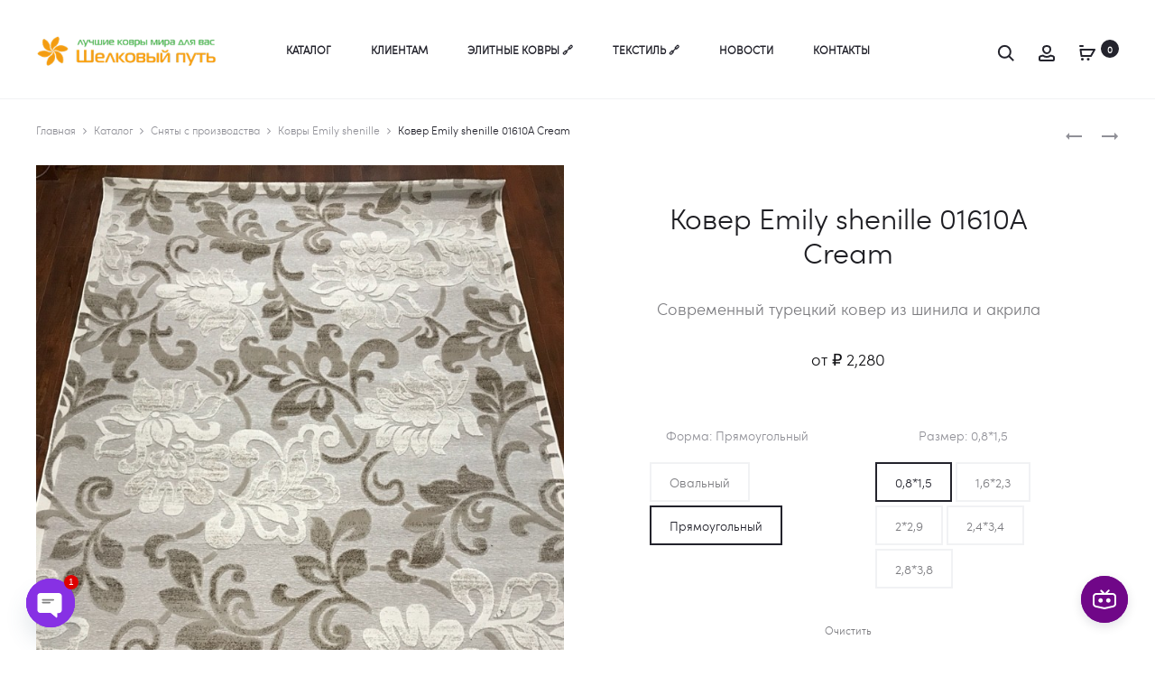

--- FILE ---
content_type: text/html; charset=UTF-8
request_url: https://kover-v.ru/shop/eol/collection-emily-shenille/kover-emily-01610a-cream/
body_size: 54584
content:
<!DOCTYPE html>
<html lang="ru-RU">
<head>
<meta name="MobileOptimized" content="width" />
<meta name="HandheldFriendly" content="true" />
<meta name="generator" content="Drupal 9 (https://www.drupal.org)" />

<meta charset="UTF-8">
<meta name="viewport" content="width=device-width, initial-scale=1">
<link rel="profile" href="http://gmpg.org/xfn/11">


<meta name='robots' content='index, follow, max-image-preview:large, max-snippet:-1, max-video-preview:-1' />

	<!-- This site is optimized with the Yoast SEO Premium plugin v26.8 (Yoast SEO v26.8) - https://yoast.com/product/yoast-seo-premium-wordpress/ -->
	<title>Ковер Emily shenille 01610A Cream - Магазин ковров и дорожек Шелковый Путь. Розница, склад. Волгоград и Россия</title>
	<meta name="description" content="Купить турецкий ковер коллекции Emily shenille 01610A Cream из акрила и шинила с доставкой по Волгограду, Волжскому. Классический рисунок с объемом, нежные цвета, мягкая приятная на ощупь структура ворса. Подойдет для любых комнат. Легко чистится. На складе все размеры. Доставим в любой город РФ." />
	<link rel="canonical" href="https://kover-v.ru/shop/eol/collection-emily-shenille/kover-emily-01610a-cream/" />
	<meta property="og:locale" content="ru_RU" />
	<meta property="og:type" content="product" />
	<meta property="og:title" content="Ковер Emily shenille 01610A Cream" />
	<meta property="og:description" content="Купить турецкий ковер коллекции Emily shenille 01610A Cream из акрила и шинила с доставкой по Волгограду, Волжскому. Классический рисунок с объемом, нежные цвета, мягкая приятная на ощупь структура ворса. Подойдет для любых комнат. Легко чистится. На складе все размеры. Доставим в любой город РФ." />
	<meta property="og:url" content="https://kover-v.ru/shop/eol/collection-emily-shenille/kover-emily-01610a-cream/" />
	<meta property="og:site_name" content="Магазин ковров и дорожек Шелковый Путь. Розница, склад. Волгоград и Россия" />
	<meta property="article:modified_time" content="2018-02-28T08:50:58+00:00" />
	<meta property="og:image" content="https://storage.yandexcloud.net/myb01/kover/2023/12/emily-01610A-Cream.jpg" />
	<meta property="og:image:width" content="720" />
	<meta property="og:image:height" content="960" />
	<meta property="og:image:type" content="image/jpeg" />
	<meta name="twitter:card" content="summary_large_image" />
	<script type="application/ld+json" class="yoast-schema-graph">{"@context":"https://schema.org","@graph":[{"@type":["WebPage","ItemPage"],"@id":"https://kover-v.ru/shop/eol/collection-emily-shenille/kover-emily-01610a-cream/","url":"https://kover-v.ru/shop/eol/collection-emily-shenille/kover-emily-01610a-cream/","name":"Ковер Emily shenille 01610A Cream - Магазин ковров и дорожек Шелковый Путь. Розница, склад. Волгоград и Россия","isPartOf":{"@id":"https://kover-v.ru/#website"},"primaryImageOfPage":{"@id":"https://kover-v.ru/shop/eol/collection-emily-shenille/kover-emily-01610a-cream/#primaryimage"},"image":{"@id":"https://kover-v.ru/shop/eol/collection-emily-shenille/kover-emily-01610a-cream/#primaryimage"},"thumbnailUrl":"https://storage.yandexcloud.net/myb01/kover/2023/12/emily-01610A-Cream.jpg","description":"Купить турецкий ковер коллекции Emily shenille 01610A Cream из акрила и шинила с доставкой по Волгограду, Волжскому. Классический рисунок с объемом, нежные цвета, мягкая приятная на ощупь структура ворса. Подойдет для любых комнат. Легко чистится. На складе все размеры. Доставим в любой город РФ.","breadcrumb":{"@id":"https://kover-v.ru/shop/eol/collection-emily-shenille/kover-emily-01610a-cream/#breadcrumb"},"inLanguage":"ru-RU","potentialAction":{"@type":"BuyAction","target":"https://kover-v.ru/shop/eol/collection-emily-shenille/kover-emily-01610a-cream/"}},{"@type":"ImageObject","inLanguage":"ru-RU","@id":"https://kover-v.ru/shop/eol/collection-emily-shenille/kover-emily-01610a-cream/#primaryimage","url":"https://storage.yandexcloud.net/myb01/kover/2023/12/emily-01610A-Cream.jpg","contentUrl":"https://storage.yandexcloud.net/myb01/kover/2023/12/emily-01610A-Cream.jpg","width":720,"height":960,"caption":"Ковер Эмили шинил 01610A Cream (Emily shenille), производство Турция"},{"@type":"BreadcrumbList","@id":"https://kover-v.ru/shop/eol/collection-emily-shenille/kover-emily-01610a-cream/#breadcrumb","itemListElement":[{"@type":"ListItem","position":1,"name":"Главная страница","item":"https://kover-v.ru/"},{"@type":"ListItem","position":2,"name":"Каталог","item":"https://kover-v.ru/shop/"},{"@type":"ListItem","position":3,"name":"Сняты с производства","item":"https://kover-v.ru/product-category/eol/"},{"@type":"ListItem","position":4,"name":"Ковры Emily shenille","item":"https://kover-v.ru/product-category/eol/collection-emily-shenille/"},{"@type":"ListItem","position":5,"name":"Ковер Emily shenille 01610A Cream"}]},{"@type":"WebSite","@id":"https://kover-v.ru/#website","url":"https://kover-v.ru/","name":"Магазин ковров и дорожек Шелковый Путь. Розница, склад. Волгоград и Россия","description":"Купить ковры, дорожки, напольные покрытия со склада в Волгограде","potentialAction":[{"@type":"SearchAction","target":{"@type":"EntryPoint","urlTemplate":"https://kover-v.ru/?s={search_term_string}"},"query-input":{"@type":"PropertyValueSpecification","valueRequired":true,"valueName":"search_term_string"}}],"inLanguage":"ru-RU"}]}</script>
	<meta property="og:availability" content="instock" />
	<meta property="product:availability" content="instock" />
	<meta property="product:retailer_item_id" content="01610A Cream" />
	<meta property="product:condition" content="new" />
	<!-- / Yoast SEO Premium plugin. -->


<link rel='dns-prefetch' href='//fonts.googleapis.com' />
<link rel="alternate" type="application/rss+xml" title="Магазин ковров и дорожек Шелковый Путь. Розница, склад. Волгоград и Россия &raquo; Лента" href="https://kover-v.ru/feed/" />
<link rel="alternate" type="application/rss+xml" title="Магазин ковров и дорожек Шелковый Путь. Розница, склад. Волгоград и Россия &raquo; Лента комментариев" href="https://kover-v.ru/comments/feed/" />
<link rel="alternate" type="application/rss+xml" title="Магазин ковров и дорожек Шелковый Путь. Розница, склад. Волгоград и Россия &raquo; Лента комментариев к &laquo;Ковер Emily shenille 01610A Cream&raquo;" href="https://kover-v.ru/shop/eol/collection-emily-shenille/kover-emily-01610a-cream/feed/" />
<link rel="alternate" type="application/rss+xml" title="Магазин ковров и дорожек Шелковый Путь. Розница, склад. Волгоград и Россия &raquo; Лента записей типа &laquo;Истории&raquo;" href="https://kover-v.ru/web-stories/feed/">        <link id="woocommerce-notification-fonts" rel="preload" href="https://kover-v.ru/core/modules/33312bd2d3/fonts/icons-close.woff2" as="font" crossorigin>
        <style id='wp-img-auto-sizes-contain-inline-css' type='text/css'>
img:is([sizes=auto i],[sizes^="auto," i]){contain-intrinsic-size:3000px 1500px}

</style>

<link rel='stylesheet' id='woocommerce-notification-icons-close-css' href='https://kover-v.ru/core/modules/33312bd2d3/css/icons-close.min.css?rnd=79264' type='text/css' media='all' />
<link rel='stylesheet' id='woocommerce-notification-css' href='https://kover-v.ru/core/modules/33312bd2d3/css/woocommerce-notification.min.css?rnd=79264' type='text/css' media='all' />
<style id='woocommerce-notification-inline-css' type='text/css'>
#notify-close.default:before{color:#ffffff;}#notify-close.classic:before{color:#000000;}#message-purchased #notify-close.default{background-color:#000000;}#message-purchased .message-purchase-main{overflow:hidden}#message-purchased .wn-notification-image-wrapper{padding:0;}#message-purchased .wn-notification-message-container{padding-left:15px;}#message-purchased .wn-notification-image{border-radius:0px;}#message-purchased .message-purchase-main{background-color: #ffffff;color:#212121 !important;border-radius:0px;}#message-purchased .message-purchase-main .wn-notification-message-container,#message-purchased .message-purchase-main .wn-notification-message-container small,#message-purchased .wn-notification-message-container .wn-notification-atc &gt; i{color:#212121 !important;}#message-purchased .message-purchase-main .wn-notification-message-container a, #message-purchased .message-purchase-main .wn-notification-message-container span{color:#212121 !important;}

</style>
<link rel='stylesheet' id='wp-block-library-css' href='https://kover-v.ru/lib/css/dist/block-library/style.min.css?rnd=79264' type='text/css' media='all' />
<link rel='stylesheet' id='wc-blocks-style-css' href='https://kover-v.ru/core/modules/39d10ee62c/assets/client/blocks/wc-blocks.css?rnd=79264' type='text/css' media='all' />
<style id='global-styles-inline-css' type='text/css'>
:root{--wp--preset--aspect-ratio--square: 1;--wp--preset--aspect-ratio--4-3: 4/3;--wp--preset--aspect-ratio--3-4: 3/4;--wp--preset--aspect-ratio--3-2: 3/2;--wp--preset--aspect-ratio--2-3: 2/3;--wp--preset--aspect-ratio--16-9: 16/9;--wp--preset--aspect-ratio--9-16: 9/16;--wp--preset--color--black: #000000;--wp--preset--color--cyan-bluish-gray: #abb8c3;--wp--preset--color--white: #ffffff;--wp--preset--color--pale-pink: #f78da7;--wp--preset--color--vivid-red: #cf2e2e;--wp--preset--color--luminous-vivid-orange: #ff6900;--wp--preset--color--luminous-vivid-amber: #fcb900;--wp--preset--color--light-green-cyan: #7bdcb5;--wp--preset--color--vivid-green-cyan: #00d084;--wp--preset--color--pale-cyan-blue: #8ed1fc;--wp--preset--color--vivid-cyan-blue: #0693e3;--wp--preset--color--vivid-purple: #9b51e0;--wp--preset--gradient--vivid-cyan-blue-to-vivid-purple: linear-gradient(135deg,rgb(6,147,227) 0%,rgb(155,81,224) 100%);--wp--preset--gradient--light-green-cyan-to-vivid-green-cyan: linear-gradient(135deg,rgb(122,220,180) 0%,rgb(0,208,130) 100%);--wp--preset--gradient--luminous-vivid-amber-to-luminous-vivid-orange: linear-gradient(135deg,rgb(252,185,0) 0%,rgb(255,105,0) 100%);--wp--preset--gradient--luminous-vivid-orange-to-vivid-red: linear-gradient(135deg,rgb(255,105,0) 0%,rgb(207,46,46) 100%);--wp--preset--gradient--very-light-gray-to-cyan-bluish-gray: linear-gradient(135deg,rgb(238,238,238) 0%,rgb(169,184,195) 100%);--wp--preset--gradient--cool-to-warm-spectrum: linear-gradient(135deg,rgb(74,234,220) 0%,rgb(151,120,209) 20%,rgb(207,42,186) 40%,rgb(238,44,130) 60%,rgb(251,105,98) 80%,rgb(254,248,76) 100%);--wp--preset--gradient--blush-light-purple: linear-gradient(135deg,rgb(255,206,236) 0%,rgb(152,150,240) 100%);--wp--preset--gradient--blush-bordeaux: linear-gradient(135deg,rgb(254,205,165) 0%,rgb(254,45,45) 50%,rgb(107,0,62) 100%);--wp--preset--gradient--luminous-dusk: linear-gradient(135deg,rgb(255,203,112) 0%,rgb(199,81,192) 50%,rgb(65,88,208) 100%);--wp--preset--gradient--pale-ocean: linear-gradient(135deg,rgb(255,245,203) 0%,rgb(182,227,212) 50%,rgb(51,167,181) 100%);--wp--preset--gradient--electric-grass: linear-gradient(135deg,rgb(202,248,128) 0%,rgb(113,206,126) 100%);--wp--preset--gradient--midnight: linear-gradient(135deg,rgb(2,3,129) 0%,rgb(40,116,252) 100%);--wp--preset--font-size--small: 13px;--wp--preset--font-size--medium: 20px;--wp--preset--font-size--large: 36px;--wp--preset--font-size--x-large: 42px;--wp--preset--spacing--20: 0.44rem;--wp--preset--spacing--30: 0.67rem;--wp--preset--spacing--40: 1rem;--wp--preset--spacing--50: 1.5rem;--wp--preset--spacing--60: 2.25rem;--wp--preset--spacing--70: 3.38rem;--wp--preset--spacing--80: 5.06rem;--wp--preset--shadow--natural: 6px 6px 9px rgba(0, 0, 0, 0.2);--wp--preset--shadow--deep: 12px 12px 50px rgba(0, 0, 0, 0.4);--wp--preset--shadow--sharp: 6px 6px 0px rgba(0, 0, 0, 0.2);--wp--preset--shadow--outlined: 6px 6px 0px -3px rgb(255, 255, 255), 6px 6px rgb(0, 0, 0);--wp--preset--shadow--crisp: 6px 6px 0px rgb(0, 0, 0);}:root :where(.is-layout-flow) > :first-child{margin-block-start: 0;}:root :where(.is-layout-flow) > :last-child{margin-block-end: 0;}:root :where(.is-layout-flow) > *{margin-block-start: 24px;margin-block-end: 0;}:root :where(.is-layout-constrained) > :first-child{margin-block-start: 0;}:root :where(.is-layout-constrained) > :last-child{margin-block-end: 0;}:root :where(.is-layout-constrained) > *{margin-block-start: 24px;margin-block-end: 0;}:root :where(.is-layout-flex){gap: 24px;}:root :where(.is-layout-grid){gap: 24px;}body .is-layout-flex{display: flex;}.is-layout-flex{flex-wrap: wrap;align-items: center;}.is-layout-flex > :is(*, div){margin: 0;}body .is-layout-grid{display: grid;}.is-layout-grid > :is(*, div){margin: 0;}.has-black-color{color: var(--wp--preset--color--black) !important;}.has-cyan-bluish-gray-color{color: var(--wp--preset--color--cyan-bluish-gray) !important;}.has-white-color{color: var(--wp--preset--color--white) !important;}.has-pale-pink-color{color: var(--wp--preset--color--pale-pink) !important;}.has-vivid-red-color{color: var(--wp--preset--color--vivid-red) !important;}.has-luminous-vivid-orange-color{color: var(--wp--preset--color--luminous-vivid-orange) !important;}.has-luminous-vivid-amber-color{color: var(--wp--preset--color--luminous-vivid-amber) !important;}.has-light-green-cyan-color{color: var(--wp--preset--color--light-green-cyan) !important;}.has-vivid-green-cyan-color{color: var(--wp--preset--color--vivid-green-cyan) !important;}.has-pale-cyan-blue-color{color: var(--wp--preset--color--pale-cyan-blue) !important;}.has-vivid-cyan-blue-color{color: var(--wp--preset--color--vivid-cyan-blue) !important;}.has-vivid-purple-color{color: var(--wp--preset--color--vivid-purple) !important;}.has-black-background-color{background-color: var(--wp--preset--color--black) !important;}.has-cyan-bluish-gray-background-color{background-color: var(--wp--preset--color--cyan-bluish-gray) !important;}.has-white-background-color{background-color: var(--wp--preset--color--white) !important;}.has-pale-pink-background-color{background-color: var(--wp--preset--color--pale-pink) !important;}.has-vivid-red-background-color{background-color: var(--wp--preset--color--vivid-red) !important;}.has-luminous-vivid-orange-background-color{background-color: var(--wp--preset--color--luminous-vivid-orange) !important;}.has-luminous-vivid-amber-background-color{background-color: var(--wp--preset--color--luminous-vivid-amber) !important;}.has-light-green-cyan-background-color{background-color: var(--wp--preset--color--light-green-cyan) !important;}.has-vivid-green-cyan-background-color{background-color: var(--wp--preset--color--vivid-green-cyan) !important;}.has-pale-cyan-blue-background-color{background-color: var(--wp--preset--color--pale-cyan-blue) !important;}.has-vivid-cyan-blue-background-color{background-color: var(--wp--preset--color--vivid-cyan-blue) !important;}.has-vivid-purple-background-color{background-color: var(--wp--preset--color--vivid-purple) !important;}.has-black-border-color{border-color: var(--wp--preset--color--black) !important;}.has-cyan-bluish-gray-border-color{border-color: var(--wp--preset--color--cyan-bluish-gray) !important;}.has-white-border-color{border-color: var(--wp--preset--color--white) !important;}.has-pale-pink-border-color{border-color: var(--wp--preset--color--pale-pink) !important;}.has-vivid-red-border-color{border-color: var(--wp--preset--color--vivid-red) !important;}.has-luminous-vivid-orange-border-color{border-color: var(--wp--preset--color--luminous-vivid-orange) !important;}.has-luminous-vivid-amber-border-color{border-color: var(--wp--preset--color--luminous-vivid-amber) !important;}.has-light-green-cyan-border-color{border-color: var(--wp--preset--color--light-green-cyan) !important;}.has-vivid-green-cyan-border-color{border-color: var(--wp--preset--color--vivid-green-cyan) !important;}.has-pale-cyan-blue-border-color{border-color: var(--wp--preset--color--pale-cyan-blue) !important;}.has-vivid-cyan-blue-border-color{border-color: var(--wp--preset--color--vivid-cyan-blue) !important;}.has-vivid-purple-border-color{border-color: var(--wp--preset--color--vivid-purple) !important;}.has-vivid-cyan-blue-to-vivid-purple-gradient-background{background: var(--wp--preset--gradient--vivid-cyan-blue-to-vivid-purple) !important;}.has-light-green-cyan-to-vivid-green-cyan-gradient-background{background: var(--wp--preset--gradient--light-green-cyan-to-vivid-green-cyan) !important;}.has-luminous-vivid-amber-to-luminous-vivid-orange-gradient-background{background: var(--wp--preset--gradient--luminous-vivid-amber-to-luminous-vivid-orange) !important;}.has-luminous-vivid-orange-to-vivid-red-gradient-background{background: var(--wp--preset--gradient--luminous-vivid-orange-to-vivid-red) !important;}.has-very-light-gray-to-cyan-bluish-gray-gradient-background{background: var(--wp--preset--gradient--very-light-gray-to-cyan-bluish-gray) !important;}.has-cool-to-warm-spectrum-gradient-background{background: var(--wp--preset--gradient--cool-to-warm-spectrum) !important;}.has-blush-light-purple-gradient-background{background: var(--wp--preset--gradient--blush-light-purple) !important;}.has-blush-bordeaux-gradient-background{background: var(--wp--preset--gradient--blush-bordeaux) !important;}.has-luminous-dusk-gradient-background{background: var(--wp--preset--gradient--luminous-dusk) !important;}.has-pale-ocean-gradient-background{background: var(--wp--preset--gradient--pale-ocean) !important;}.has-electric-grass-gradient-background{background: var(--wp--preset--gradient--electric-grass) !important;}.has-midnight-gradient-background{background: var(--wp--preset--gradient--midnight) !important;}.has-small-font-size{font-size: var(--wp--preset--font-size--small) !important;}.has-medium-font-size{font-size: var(--wp--preset--font-size--medium) !important;}.has-large-font-size{font-size: var(--wp--preset--font-size--large) !important;}.has-x-large-font-size{font-size: var(--wp--preset--font-size--x-large) !important;}

</style>

<style id='classic-theme-styles-inline-css' type='text/css'>
/*! This file is auto-generated */
.wp-block-button__link{color:#fff;background-color:#32373c;border-radius:9999px;box-shadow:none;text-decoration:none;padding:calc(.667em + 2px) calc(1.333em + 2px);font-size:1.125em}.wp-block-file__button{background:#32373c;color:#fff;text-decoration:none}

</style>
<link rel='stylesheet' id='font-awesome-css' href='https://kover-v.ru/core/modules/5b16a3d094/css/font-awesome.min.css?rnd=79264' type='text/css' media='all' />
<link rel='stylesheet' id='nectar-slider-fonts-css' href='https://kover-v.ru/core/modules/5b16a3d094/css/nectar-slider-fonts.css?rnd=79264' type='text/css' media='all' />
<link rel='stylesheet' id='photoswipe-css' href='https://kover-v.ru/core/modules/39d10ee62c/assets/css/photoswipe/photoswipe.min.css?rnd=79264' type='text/css' media='all' />
<link rel='stylesheet' id='photoswipe-default-skin-css' href='https://kover-v.ru/core/modules/39d10ee62c/assets/css/photoswipe/default-skin/default-skin.min.css?rnd=79264' type='text/css' media='all' />
<link rel='stylesheet' id='woocommerce-general-css' href='https://kover-v.ru/core/modules/39d10ee62c/assets/css/woocommerce.css?rnd=79264' type='text/css' media='all' />
<style id='woocommerce-inline-inline-css' type='text/css'>
.woocommerce form .form-row .required { visibility: visible; }

</style>
<link rel='stylesheet' id='wcboost-variation-swatches-css' href='https://kover-v.ru/core/modules/ee5a0e8c43/assets/css/frontend.css?rnd=79264' type='text/css' media='all' />
<style id='wcboost-variation-swatches-inline-css' type='text/css'>
:root { --wcboost-swatches-item-width: 40px; --wcboost-swatches-item-height: 40px; }

</style>
<link rel='stylesheet' id='sober-fonts-css' href='https://fonts.googleapis.com/css?family=Poppins%3A300%2C400%2C500%2C600%2C700&#038;subset=latin%2Clatin-ext&#038;display=swap&#038;rnd=79264' type='text/css' media='all' />
<link rel='stylesheet' id='bootstrap-css' href='https://kover-v.ru/core/views/2726d3df21/css/bootstrap.css?rnd=79264' type='text/css' media='all' />
<link rel='stylesheet' id='sober-css' href='https://kover-v.ru/core/views/2726d3df21/design.css?rnd=79264' type='text/css' media='all' />
<style id='sober-inline-css' type='text/css'>

				@font-face {
					font-family: "Sofia Pro";
					src: url( https://kover-v.ru/core/views/2726d3df21/fonts/sofiapro-light-webfont.woff2 ) format("woff2");
					font-weight: 300;
					font-style: normal;
					font-display: swap;
				}
			body,button,input,select,textarea{font-family: Sofia Pro;font-size: 16px;font-weight: 300;color: #141414;}a{color: #23232c;}a:hover{color: #262626;}h1, .h1{font-family: Sofia Pro;}h2, .h2{font-family: Sofia Pro;}h3, .h3{font-family: Sofia Pro;}h4, .h4{font-family: Sofia Pro;}h5, .h5{font-family: Sofia Pro;}h6, .h6{font-family: Sofia Pro;}.nav-menu > li > a, .side-menu .menu > li > a{font-family: Sofia Pro;}.nav-menu .sub-menu a, .side-menu .sub-menu a{font-family: Sofia Pro;}.primary-menu.side-menu .menu > li > a{font-family: Sofia Pro;}.primary-menu.side-menu .sub-menu li a{font-family: Sofia Pro;}.mobile-menu.side-menu .menu > li > a{font-family: Sofia Pro;}.mobile-menu.side-menu .sub-menu li a{font-family: Sofia Pro;}.page-header .page-title{font-family: Sofia Pro;font-size: 90;font-weight: 300;line-height: 1;text-transform: none;}.page-header-style-minimal .page-header .page-title{font-family: Sofia Pro;font-size: 24px;font-weight: 300;line-height: 1;text-transform: none;}.woocommerce .woocommerce-breadcrumb, .breadcrumb{font-family: Sofia Pro;}.widget-title{font-family: Sofia Pro;font-size: 20px;font-weight: 300;color: #23232c;text-transform: none;}.woocommerce div.product .product_title{font-family: Sofia Pro;font-size: 32px;font-weight: 300;color: #1e1e23;text-transform: none;}.woocommerce div.product .woocommerce-product-details__short-description, .woocommerce div.product div[itemprop="description"]{font-family: Sofia Pro;}.woocommerce .upsells h2, .woocommerce .related h2{font-family: Sofia Pro;font-size: 24px;font-weight: 300;color: #23232c;}.footer-info{font-family: Sofia Pro;}.site-branding .logo img {width: 200px;}.sober-popup.popup-layout-fullscreen, .sober-popup-backdrop {background-color: rgba(35,35,44,0.5); }.woocommerce .ribbons .onsale {background-color: #00d994}.woocommerce .ribbons .newness {background-color: #ffaa65}.woocommerce .ribbons .featured {background-color: #ff6962}.woocommerce .ribbons .sold-out {background-color: #827d7d}

			:root {
				--wcboost-swatches-item-gap: 0px;
			}
			.wcboost-variation-swatches--catalog {
				--wcboost-swatches-item-gap: 4px;
			}
			.wcboost-variation-swatches--catalog .wcboost-variation-swatches--color .wcboost-variation-swatches__name {
				width: 100%;
				height: 100%;
			}
		

</style>
<link rel='stylesheet' id='chaty-css-css' href='https://kover-v.ru/core/modules/f9665b2023/css/chaty-front.min.css?rnd=79264' type='text/css' media='all' />
<link rel='stylesheet' id='awcfe-frontend-css' href='https://kover-v.ru/core/modules/7102ae65e9/assets/css/frontend.css?rnd=79264' type='text/css' media='all' />
<link rel='stylesheet' id='sober-child-css' href='https://kover-v.ru/core/views/960b951e59/design.css?rnd=79264' type='text/css' media='all' />
<link rel='stylesheet' id='pwaforwp-style-css' href='https://kover-v.ru/core/modules/460b62d869/assets/css/pwaforwp-main.min.css?rnd=79264' type='text/css' media='all' />
<script type="text/template" id="tmpl-variation-template">
	<div class="woocommerce-variation-description">{{{ data.variation.variation_description }}}</div>
	<div class="woocommerce-variation-price">{{{ data.variation.price_html }}}</div>
	<div class="woocommerce-variation-availability">{{{ data.variation.availability_html }}}</div>
</script>
<script type="text/template" id="tmpl-unavailable-variation-template">
	<p role="alert">Этот товар недоступен. Пожалуйста, выберите другую комбинацию.</p>
</script>
<script type="text/javascript" src="https://kover-v.ru/lib/js/jquery/jquery.min.js?rnd=79264" id="jquery-core-js"></script>
<script type="text/javascript" src="https://kover-v.ru/lib/js/jquery/jquery-migrate.min.js?rnd=79264" id="jquery-migrate-js"></script>
<script type="text/javascript" src="https://kover-v.ru/core/modules/39d10ee62c/assets/js/jquery-blockui/jquery.blockUI.min.js?rnd=79264" id="wc-jquery-blockui-js" data-wp-strategy="defer"></script>
<script type="text/javascript" id="wc-add-to-cart-js-extra">
/* <![CDATA[ */
var wc_add_to_cart_params = {"ajax_url":"/wp-admin/admin-ajax.php","wc_ajax_url":"/?wc-ajax=%%endpoint%%","i18n_view_cart":"\u041f\u0440\u043e\u0441\u043c\u043e\u0442\u0440 \u043a\u043e\u0440\u0437\u0438\u043d\u044b","cart_url":"https://kover-v.ru/cart/","is_cart":"","cart_redirect_after_add":"yes"};
/* ]]> */
</script>
<script type="text/javascript" src="https://kover-v.ru/core/modules/39d10ee62c/assets/js/frontend/add-to-cart.min.js?rnd=79264" id="wc-add-to-cart-js" data-wp-strategy="defer"></script>
<script type="text/javascript" src="https://kover-v.ru/core/modules/39d10ee62c/assets/js/zoom/jquery.zoom.min.js?rnd=79264" id="wc-zoom-js" defer="defer" data-wp-strategy="defer"></script>
<script type="text/javascript" src="https://kover-v.ru/core/modules/39d10ee62c/assets/js/photoswipe/photoswipe.min.js?rnd=79264" id="wc-photoswipe-js" defer="defer" data-wp-strategy="defer"></script>
<script type="text/javascript" src="https://kover-v.ru/core/modules/39d10ee62c/assets/js/photoswipe/photoswipe-ui-default.min.js?rnd=79264" id="wc-photoswipe-ui-default-js" defer="defer" data-wp-strategy="defer"></script>
<script type="text/javascript" id="wc-single-product-js-extra">
/* <![CDATA[ */
var wc_single_product_params = {"i18n_required_rating_text":"\u041f\u043e\u0436\u0430\u043b\u0443\u0439\u0441\u0442\u0430, \u043f\u043e\u0441\u0442\u0430\u0432\u044c\u0442\u0435 \u043e\u0446\u0435\u043d\u043a\u0443","i18n_rating_options":["1 \u0438\u0437 5 \u0437\u0432\u0451\u0437\u0434","2 \u0438\u0437 5 \u0437\u0432\u0451\u0437\u0434","3 \u0438\u0437 5 \u0437\u0432\u0451\u0437\u0434","4 \u0438\u0437 5 \u0437\u0432\u0451\u0437\u0434","5 \u0438\u0437 5 \u0437\u0432\u0451\u0437\u0434"],"i18n_product_gallery_trigger_text":"\u041f\u0440\u043e\u0441\u043c\u043e\u0442\u0440 \u0433\u0430\u043b\u0435\u0440\u0435\u0438 \u0438\u0437\u043e\u0431\u0440\u0430\u0436\u0435\u043d\u0438\u0439 \u0432 \u043f\u043e\u043b\u043d\u043e\u044d\u043a\u0440\u0430\u043d\u043d\u043e\u043c \u0440\u0435\u0436\u0438\u043c\u0435","review_rating_required":"yes","flexslider":{"rtl":false,"animation":"slide","smoothHeight":true,"directionNav":false,"controlNav":"thumbnails","slideshow":false,"animationSpeed":500,"animationLoop":false,"allowOneSlide":false},"zoom_enabled":"1","zoom_options":[],"photoswipe_enabled":"1","photoswipe_options":{"shareEl":false,"closeOnScroll":false,"history":false,"hideAnimationDuration":0,"showAnimationDuration":0},"flexslider_enabled":""};
/* ]]> */
</script>
<script type="text/javascript" src="https://kover-v.ru/core/modules/39d10ee62c/assets/js/frontend/single-product.min.js?rnd=79264" id="wc-single-product-js" defer="defer" data-wp-strategy="defer"></script>
<script type="text/javascript" src="https://kover-v.ru/core/modules/39d10ee62c/assets/js/js-cookie/js.cookie.min.js?rnd=79264" id="wc-js-cookie-js" defer="defer" data-wp-strategy="defer"></script>
<script type="text/javascript" id="woocommerce-js-extra">
/* <![CDATA[ */
var woocommerce_params = {"ajax_url":"/wp-admin/admin-ajax.php","wc_ajax_url":"/?wc-ajax=%%endpoint%%","i18n_password_show":"\u041f\u043e\u043a\u0430\u0437\u0430\u0442\u044c \u043f\u0430\u0440\u043e\u043b\u044c","i18n_password_hide":"\u0421\u043a\u0440\u044b\u0442\u044c \u043f\u0430\u0440\u043e\u043b\u044c"};
/* ]]> */
</script>
<script type="text/javascript" src="https://kover-v.ru/core/modules/39d10ee62c/assets/js/frontend/woocommerce.min.js?rnd=79264" id="woocommerce-js" defer="defer" data-wp-strategy="defer"></script>
<script type="text/javascript" src="https://kover-v.ru/core/modules/041dc5d622/assets/js/vendors/woocommerce-add-to-cart.js?rnd=79264" id="vc_woocommerce-add-to-cart-js-js"></script>
<script type="text/javascript" src="https://kover-v.ru/lib/js/underscore.min.js?rnd=79264" id="underscore-js"></script>
<script type="text/javascript" id="wp-util-js-extra">
/* <![CDATA[ */
var _wpUtilSettings = {"ajax":{"url":"/wp-admin/admin-ajax.php"}};
/* ]]> */
</script>
<script type="text/javascript" src="https://kover-v.ru/lib/js/wp-util.min.js?rnd=79264" id="wp-util-js"></script>
<script type="text/javascript" id="wc-add-to-cart-variation-js-extra">
/* <![CDATA[ */
var wc_add_to_cart_variation_params = {"wc_ajax_url":"/?wc-ajax=%%endpoint%%","i18n_no_matching_variations_text":"\u0416\u0430\u043b\u044c, \u043d\u043e \u0442\u043e\u0432\u0430\u0440\u043e\u0432, \u0441\u043e\u043e\u0442\u0432\u0435\u0442\u0441\u0442\u0432\u0443\u044e\u0449\u0438\u0445 \u0432\u0430\u0448\u0435\u043c\u0443 \u0432\u044b\u0431\u043e\u0440\u0443, \u043d\u0435 \u043e\u0431\u043d\u0430\u0440\u0443\u0436\u0435\u043d\u043e. \u041f\u043e\u0436\u0430\u043b\u0443\u0439\u0441\u0442\u0430, \u0432\u044b\u0431\u0435\u0440\u0438\u0442\u0435 \u0434\u0440\u0443\u0433\u0443\u044e \u043a\u043e\u043c\u0431\u0438\u043d\u0430\u0446\u0438\u044e.","i18n_make_a_selection_text":"\u0412\u044b\u0431\u0435\u0440\u0438\u0442\u0435 \u043e\u043f\u0446\u0438\u0438 \u0442\u043e\u0432\u0430\u0440\u0430 \u043f\u0435\u0440\u0435\u0434 \u0435\u0433\u043e \u0434\u043e\u0431\u0430\u0432\u043b\u0435\u043d\u0438\u0435\u043c \u0432 \u0432\u0430\u0448\u0443 \u043a\u043e\u0440\u0437\u0438\u043d\u0443.","i18n_unavailable_text":"\u042d\u0442\u043e\u0442 \u0442\u043e\u0432\u0430\u0440 \u043d\u0435\u0434\u043e\u0441\u0442\u0443\u043f\u0435\u043d. \u041f\u043e\u0436\u0430\u043b\u0443\u0439\u0441\u0442\u0430, \u0432\u044b\u0431\u0435\u0440\u0438\u0442\u0435 \u0434\u0440\u0443\u0433\u0443\u044e \u043a\u043e\u043c\u0431\u0438\u043d\u0430\u0446\u0438\u044e.","i18n_reset_alert_text":"\u0420\u0435\u0437\u0443\u043b\u044c\u0442\u0430\u0442\u044b \u0432\u0430\u0448\u0435\u0433\u043e \u0432\u044b\u0431\u043e\u0440\u0430 \u0441\u0431\u0440\u043e\u0448\u0435\u043d\u044b. \u0412\u044b\u0431\u0435\u0440\u0438\u0442\u0435 \u043e\u043f\u0446\u0438\u0438 \u0442\u043e\u0432\u0430\u0440\u0430, \u043f\u0435\u0440\u0435\u0434 \u0442\u0435\u043c \u043a\u0430\u043a \u0434\u043e\u0431\u0430\u0432\u0438\u0442\u044c \u0435\u0433\u043e \u0432 \u043a\u043e\u0440\u0437\u0438\u043d\u0443."};
/* ]]> */
</script>
<script type="text/javascript" src="https://kover-v.ru/core/modules/39d10ee62c/assets/js/frontend/add-to-cart-variation.min.js?rnd=79264" id="wc-add-to-cart-variation-js" defer="defer" data-wp-strategy="defer"></script>
<script type="text/javascript" id="wc-cart-fragments-js-extra">
/* <![CDATA[ */
var wc_cart_fragments_params = {"ajax_url":"/wp-admin/admin-ajax.php","wc_ajax_url":"/?wc-ajax=%%endpoint%%","cart_hash_key":"wc_cart_hash_e29f2841de39e9060ad3e0e9bbdd1dc0","fragment_name":"wc_fragments_e29f2841de39e9060ad3e0e9bbdd1dc0","request_timeout":"5000"};
/* ]]> */
</script>
<script type="text/javascript" src="https://kover-v.ru/core/modules/39d10ee62c/assets/js/frontend/cart-fragments.min.js?rnd=79264" id="wc-cart-fragments-js" defer="defer" data-wp-strategy="defer"></script>
<script></script><link rel='shortlink' href='https://kover-v.ru/?p=1452' />
<script type="text/javascript">window.ccb_nonces = {"ccb_payment":"72045a3202","ccb_contact_form":"ef6d4817d7","ccb_woo_checkout":"ffe452bf0b","ccb_add_order":"c9c2514467","ccb_orders":"0e03a80ab3","ccb_send_invoice":"39ac8ad5cf","ccb_get_invoice":"e7ac60a380","ccb_wp_hook_nonce":"ac50188c46","ccb_razorpay_receive":"66a1a0f9e6","ccb_woocommerce_payment":"e3e3bed831","ccb_calc_views":"e4edc82d1c","ccb_calc_interactions":"1528c8fb97"};</script>	<noscript><style>.woocommerce-product-gallery{ opacity: 1 !important; }</style></noscript>
	
<link rel="icon" href="https://storage.yandexcloud.net/myb01/kover/2025/10/kover-logo.svg" sizes="32x32" />
<link rel="icon" href="https://storage.yandexcloud.net/myb01/kover/2025/10/kover-logo.svg" sizes="192x192" />
<meta name="msapplication-TileImage" content="https://storage.yandexcloud.net/myb01/kover/2025/10/kover-logo.svg" />
<meta name="pwaforwp" content="wordpress-plugin"/>
        <meta name="theme-color" content="#D5E0EB">
        <meta name="apple-mobile-web-app-title" content="Магазин ковров и дорожек Шелковый Путь. Розница, склад. Волгоград и Россия">
        <meta name="application-name" content="Магазин ковров и дорожек Шелковый Путь. Розница, склад. Волгоград и Россия">
        <meta name="apple-mobile-web-app-capable" content="yes">
        <meta name="apple-mobile-web-app-status-bar-style" content="default">
        <meta name="mobile-web-app-capable" content="yes">
        <meta name="apple-touch-fullscreen" content="yes">
<link rel="apple-touch-icon" sizes="192x192" href="https://kover-v.ru/core/modules/460b62d869/images/logo.png">
<link rel="apple-touch-icon" sizes="512x512" href="https://kover-v.ru/core/modules/460b62d869/images/logo-512x512.png">
		<style type="text/css" id="wp-custom-css">
			.nta_wa_button {
	margin-top: 50px;
}

.single_variation .price {
font-size: 5rem !important;
	color: #7b1fa2 !important;
}
body p {
	font-size: 18px !important;
}		</style>
		<style id="kirki-inline-styles">body,button,input,select,textarea{font-family:Sofia Pro;font-size:16px;font-weight:300;color:#141414;}a{color:#23232c;}a:hover, a:visited{color:#262626;}h1, .h1{font-family:Sofia Pro;}h2, .h2{font-family:Sofia Pro;}h3, .h3{font-family:Sofia Pro;}h4, .h4{font-family:Sofia Pro;}h5, .h5{font-family:Sofia Pro;}h6, .h6{font-family:Sofia Pro;}.nav-menu > li > a, .side-menu .menu > li > a{font-family:Sofia Pro;}.nav-menu .sub-menu a, .side-menu .sub-menu a{font-family:Sofia Pro;}.primary-menu.side-menu .menu > li > a{font-family:Sofia Pro;}.primary-menu.side-menu .sub-menu li a{font-family:Sofia Pro;}.mobile-menu.side-menu .menu > li > a{font-family:Sofia Pro;}.mobile-menu.side-menu .sub-menu li a{font-family:Sofia Pro;}.page-header .page-title{font-family:Sofia Pro;font-size:90;font-weight:300;line-height:1;text-transform:none;}.woocommerce .woocommerce-breadcrumb, .breadcrumb{font-family:Sofia Pro;}.widget-title{font-family:Sofia Pro;font-size:20px;font-weight:300;text-transform:none;color:#23232c;}.woocommerce div.product .product_title{font-family:Sofia Pro;font-size:32px;font-weight:300;text-transform:none;color:#1e1e23;}.woocommerce div.product .woocommerce-product-details__short-description, .woocommerce div.product div[itemprop="description"]{font-family:Sofia Pro;}.woocommerce .upsells h2, .woocommerce .related h2{font-family:Sofia Pro;font-size:24px;font-weight:300;color:#23232c;}.footer-info{font-family:Sofia Pro;}@media screen and (max-width: 767px){.mobile-menu{width:85%;}}/* devanagari */
@font-face {
  font-family: 'Poppins';
  font-style: normal;
  font-weight: 700;
  font-display: swap;
  src: url(https://kover-v.ru/core/fonts/poppins/pxiByp8kv8JHgFVrLCz7Z11lFc-K.woff2) format('woff2');
  unicode-range: U+0900-097F, U+1CD0-1CF9, U+200C-200D, U+20A8, U+20B9, U+20F0, U+25CC, U+A830-A839, U+A8E0-A8FF, U+11B00-11B09;
}
/* latin-ext */
@font-face {
  font-family: 'Poppins';
  font-style: normal;
  font-weight: 700;
  font-display: swap;
  src: url(https://kover-v.ru/core/fonts/poppins/pxiByp8kv8JHgFVrLCz7Z1JlFc-K.woff2) format('woff2');
  unicode-range: U+0100-02BA, U+02BD-02C5, U+02C7-02CC, U+02CE-02D7, U+02DD-02FF, U+0304, U+0308, U+0329, U+1D00-1DBF, U+1E00-1E9F, U+1EF2-1EFF, U+2020, U+20A0-20AB, U+20AD-20C0, U+2113, U+2C60-2C7F, U+A720-A7FF;
}
/* latin */
@font-face {
  font-family: 'Poppins';
  font-style: normal;
  font-weight: 700;
  font-display: swap;
  src: url(https://kover-v.ru/core/fonts/poppins/pxiByp8kv8JHgFVrLCz7Z1xlFQ.woff2) format('woff2');
  unicode-range: U+0000-00FF, U+0131, U+0152-0153, U+02BB-02BC, U+02C6, U+02DA, U+02DC, U+0304, U+0308, U+0329, U+2000-206F, U+20AC, U+2122, U+2191, U+2193, U+2212, U+2215, U+FEFF, U+FFFD;
}/* devanagari */
@font-face {
  font-family: 'Poppins';
  font-style: normal;
  font-weight: 700;
  font-display: swap;
  src: url(https://kover-v.ru/core/fonts/poppins/pxiByp8kv8JHgFVrLCz7Z11lFc-K.woff2) format('woff2');
  unicode-range: U+0900-097F, U+1CD0-1CF9, U+200C-200D, U+20A8, U+20B9, U+20F0, U+25CC, U+A830-A839, U+A8E0-A8FF, U+11B00-11B09;
}
/* latin-ext */
@font-face {
  font-family: 'Poppins';
  font-style: normal;
  font-weight: 700;
  font-display: swap;
  src: url(https://kover-v.ru/core/fonts/poppins/pxiByp8kv8JHgFVrLCz7Z1JlFc-K.woff2) format('woff2');
  unicode-range: U+0100-02BA, U+02BD-02C5, U+02C7-02CC, U+02CE-02D7, U+02DD-02FF, U+0304, U+0308, U+0329, U+1D00-1DBF, U+1E00-1E9F, U+1EF2-1EFF, U+2020, U+20A0-20AB, U+20AD-20C0, U+2113, U+2C60-2C7F, U+A720-A7FF;
}
/* latin */
@font-face {
  font-family: 'Poppins';
  font-style: normal;
  font-weight: 700;
  font-display: swap;
  src: url(https://kover-v.ru/core/fonts/poppins/pxiByp8kv8JHgFVrLCz7Z1xlFQ.woff2) format('woff2');
  unicode-range: U+0000-00FF, U+0131, U+0152-0153, U+02BB-02BC, U+02C6, U+02DA, U+02DC, U+0304, U+0308, U+0329, U+2000-206F, U+20AC, U+2122, U+2191, U+2193, U+2212, U+2215, U+FEFF, U+FFFD;
}/* devanagari */
@font-face {
  font-family: 'Poppins';
  font-style: normal;
  font-weight: 700;
  font-display: swap;
  src: url(https://kover-v.ru/core/fonts/poppins/pxiByp8kv8JHgFVrLCz7Z11lFc-K.woff2) format('woff2');
  unicode-range: U+0900-097F, U+1CD0-1CF9, U+200C-200D, U+20A8, U+20B9, U+20F0, U+25CC, U+A830-A839, U+A8E0-A8FF, U+11B00-11B09;
}
/* latin-ext */
@font-face {
  font-family: 'Poppins';
  font-style: normal;
  font-weight: 700;
  font-display: swap;
  src: url(https://kover-v.ru/core/fonts/poppins/pxiByp8kv8JHgFVrLCz7Z1JlFc-K.woff2) format('woff2');
  unicode-range: U+0100-02BA, U+02BD-02C5, U+02C7-02CC, U+02CE-02D7, U+02DD-02FF, U+0304, U+0308, U+0329, U+1D00-1DBF, U+1E00-1E9F, U+1EF2-1EFF, U+2020, U+20A0-20AB, U+20AD-20C0, U+2113, U+2C60-2C7F, U+A720-A7FF;
}
/* latin */
@font-face {
  font-family: 'Poppins';
  font-style: normal;
  font-weight: 700;
  font-display: swap;
  src: url(https://kover-v.ru/core/fonts/poppins/pxiByp8kv8JHgFVrLCz7Z1xlFQ.woff2) format('woff2');
  unicode-range: U+0000-00FF, U+0131, U+0152-0153, U+02BB-02BC, U+02C6, U+02DA, U+02DC, U+0304, U+0308, U+0329, U+2000-206F, U+20AC, U+2122, U+2191, U+2193, U+2212, U+2215, U+FEFF, U+FFFD;
}</style><noscript><style> .wpb_animate_when_almost_visible { opacity: 1; }</style></noscript><link rel='stylesheet' id='js_composer_front-css' href='https://kover-v.ru/core/modules/041dc5d622/assets/css/js_composer.min.css?rnd=79264' type='text/css' media='all' />
</head>

<body class="wp-singular product-template-default single single-product postid-1452 wp-theme-sober wp-child-theme-sober-child theme-sober woocommerce woocommerce-page woocommerce-no-js  sidebar-no-sidebar topbar-disabled header-v2 header-sticky header-sticky-smart header-white header-text-dark header-hoverable no-page-header page-header-style-normal shop-hover-thumbnail blog-classic product-style-1 shop-navigation-links mobile-shop-buttons wpb-js-composer js-comp-ver-8.7.2 vc_responsive">


<div id="svg-defs" class="svg-defs hidden"><svg xmlns="http://www.w3.org/2000/svg" xmlns:xlink="http://www.w3.org/1999/xlink"><symbol viewBox="0 0 20 20" id="backtotop-arrow" xmlns="http://www.w3.org/2000/svg"><path d="M9 5v14h2V5h3l-4-4-4 4z"/></symbol><symbol viewBox="0 0 20 20" id="basket-addtocart" xmlns="http://www.w3.org/2000/svg"><path fill="none" stroke-width="2" stroke-linejoin="round" stroke-miterlimit="10" d="M2.492 6l1 7H14l4-7z"/><circle cx="4.492" cy="16.624" r="1.5"/><circle cx="11" cy="16.624" r="1.5"/><path fill="none" stroke-width="2" stroke-linecap="round" stroke-miterlimit="10" d="M2 2h3"/></symbol><symbol viewBox="0 0 42000 64002" shape-rendering="geometricPrecision" text-rendering="geometricPrecision" image-rendering="optimizeQuality" fill-rule="evenodd" clip-rule="evenodd" id="chair" xmlns="http://www.w3.org/2000/svg"><defs><style>.acfil0{fill:#27afb7;fill-rule:nonzero}</style></defs><path class="acfil0" d="M11999 0h18002c1102 0 2102 451 2825 1174l-2 2c726 726 1176 1728 1176 2823v27002c0 1097-450 2095-1174 2820l-5 5c-725 724-1723 1174-2820 1174h-8001v2000h11430c984 0 1878 403 2523 1048v5c645 646 1048 1540 1048 2519v1415l1003-18-12-8968h-2019v-9000h6028v9000h-2017l13 9947 1 978-981 18-2015 35v450c0 980-403 1873-1048 2519v5c-645 645-1539 1048-2523 1048H22001v11000h10000v5000h-2001v-3000h-8000v2999h-2001v-2999h-8000v3000H9998v-5000h10000V48001H8568c-984 0-1878-403-2523-1048v-5c-645-646-1048-1539-1048-2519v-469l-2015-35-985-18 5-981 50-9775H-2v-9150h5999v9150H4043l-45 8799 999 18v-1396c0-979 403-1873 1048-2519v-5c645-645 1539-1048 2523-1048h11430v-2000h-8001c-1097 0-2095-450-2820-1174l-5-5c-724-725-1174-1723-1174-2820V3999c0-1095 450-2096 1176-2823l-2-2C9895 451 10895 0 11997 0zm28000 26001h-2027v5000h2027v-5000zm-36000 0H2001v5150h1998v-5150zm4571 20000h24860c430 0 824-178 1108-462l2 2c282-285 459-679 459-1111v-3857c0-433-177-827-459-1111l-2 2c-283-283-678-462-1108-462H8570c-430 0-824 178-1108 462l-2-2c-282 285-459 678-459 1111v3857c0 432 177 827 459 1111l2-2c283 283 678 462 1108 462zM30001 2001H11999c-548 0-1049 227-1410 588h-5c-359 358-583 859-583 1410v27002c0 552 223 1051 583 1410l5 5c359 360 859 583 1410 583h18002c552 0 1051-223 1410-583l5-5c360-359 583-859 583-1410V3999c0-552-224-1052-583-1410h-5c-361-361-862-588-1410-588z" id="acLayer_x0020_1"/></symbol><symbol viewBox="0 0 12 12" id="check-checkbox" xmlns="http://www.w3.org/2000/svg"><path fill="none" stroke-width="1.6" stroke-miterlimit="10" d="M1 6.234l3.177 3.177L11 2.589"/></symbol><symbol viewBox="0 0 20 20" id="close-delete" xmlns="http://www.w3.org/2000/svg"><path d="M19 2.414L17.586 1 10 8.586 2.414 1 1 2.414 8.586 10 1 17.586 2.414 19 10 11.414 17.586 19 19 17.586 11.414 10z"/></symbol><symbol viewBox="0 0 14 14" id="close-delete-small" xmlns="http://www.w3.org/2000/svg"><path d="M13 1.943L12.057 1 7 6.057 1.943 1 1 1.943 6.057 7 1 12.057l.943.943L7 7.943 12.057 13l.943-.943L7.943 7z"/></symbol><symbol viewBox="0 0 12 6" id="dropdown-arrow" xmlns="http://www.w3.org/2000/svg"><path d="M12 0L6 6 0 0z"/></symbol><symbol viewBox="0 0 40 40" id="error" xmlns="http://www.w3.org/2000/svg"><path d="M20 0C8.972 0 0 8.972 0 20s8.972 20 20 20 20-8.972 20-20S31.028 0 20 0zm0 38c-9.925 0-18-8.075-18-18S10.075 2 20 2s18 8.075 18 18-8.075 18-18 18z"/><path d="M25.293 13.293L20 18.586l-5.293-5.293-1.414 1.414L18.586 20l-5.293 5.293 1.414 1.414L20 21.414l5.293 5.293 1.414-1.414L21.414 20l5.293-5.293z"/></symbol><symbol viewBox="0 0 20 20" id="filter" xmlns="http://www.w3.org/2000/svg"><path fill="none" stroke-width="2" stroke-linejoin="round" stroke-miterlimit="10" d="M12 9v8l-4-4V9L2 3h16z"/></symbol><symbol viewBox="0 0 18 16" id="free-shipping" xmlns="http://www.w3.org/2000/svg"><path d="M17.447 6.669l-1.63-.814-.869-2.607A.997.997 0 0014 2.564h-3a1 1 0 00-1 1v6H1a1 1 0 100 2h16a1 1 0 001-1v-3c0-.379-.214-.725-.553-.895zM16 9.564h-4v-5h1.279l.772 2.316a1 1 0 00.501.578L16 8.182v1.382z"/><path d="M1 8.564h7a1 1 0 001-1v-6a1 1 0 00-1-1H1a1 1 0 00-1 1v6a1 1 0 001 1zm1-6h5v4H2v-4z"/><circle cx="14" cy="14.064" r="1.5"/><circle cx="3" cy="14.064" r="1.5"/></symbol><symbol viewBox="0 0 20 20" id="gallery" xmlns="http://www.w3.org/2000/svg"><path d="M18 8v8H6V8h12m1-2H5c-.55 0-1 .45-1 1v10c0 .55.45 1 1 1h14c.55 0 1-.45 1-1V7c0-.55-.45-1-1-1z"/><path d="M1 14a1 1 0 01-1-1V4c0-1.103.897-2 2-2h13a1 1 0 110 2H2v9a1 1 0 01-1 1z"/></symbol><symbol viewBox="0 0 20 20" id="heart-wishlist-like" xmlns="http://www.w3.org/2000/svg"><path d="M14.001 4c.802 0 1.556.311 2.122.876.565.564.877 1.315.877 2.113s-.311 1.548-.87 2.105l-6.158 6.087L3.876 9.1A2.964 2.964 0 013 6.989c0-.798.312-1.548.878-2.112A2.98 2.98 0 016 4c.802 0 1.556.311 2.122.876.142.142.382.411.388.417l1.491 1.665 1.49-1.666c.006-.007.245-.275.387-.417A2.988 2.988 0 0114.001 4m0-2a4.99 4.99 0 00-3.536 1.461c-.172.171-.465.499-.465.499s-.293-.328-.466-.5A4.987 4.987 0 006.001 2a4.99 4.99 0 00-3.536 1.461 4.98 4.98 0 00-.001 7.055L9.965 18l7.571-7.483a4.982 4.982 0 000-7.057A4.993 4.993 0 0014.001 2z"/></symbol><symbol viewBox="0 0 20 20" id="heart-wishlist-liked" xmlns="http://www.w3.org/2000/svg"><path d="M17.536 10.517a4.982 4.982 0 000-7.057 5.009 5.009 0 00-7.07.001c-.172.171-.465.499-.465.499s-.293-.328-.466-.5a5.009 5.009 0 00-7.07.001 4.98 4.98 0 00-.001 7.055L9.965 18l7.571-7.483z"/></symbol><symbol viewBox="0 0 24 24" id="home" xmlns="http://www.w3.org/2000/svg"><path d="M10 20v-6h4v6h5v-8h3L12 3 2 12h3v8z"/><path d="M0 0h24v24H0z" fill="none"/></symbol><symbol viewBox="0 0 40 40" id="information" xmlns="http://www.w3.org/2000/svg"><path d="M20 40C8.972 40 0 31.028 0 20S8.972 0 20 0s20 8.972 20 20-8.972 20-20 20zm0-38C10.075 2 2 10.075 2 20s8.075 18 18 18 18-8.075 18-18S29.925 2 20 2z"/><path d="M19 16h2v12h-2zM19 12h2v2h-2z"/></symbol><symbol viewBox="0 0 16 16" id="large-view-size" xmlns="http://www.w3.org/2000/svg"><path d="M14 8c0 3.3-2.7 6-6 6s-6-2.7-6-6 2.7-6 6-6 6 2.7 6 6z"/></symbol><symbol viewBox="0 0 9659 9661" shape-rendering="geometricPrecision" text-rendering="geometricPrecision" image-rendering="optimizeQuality" fill-rule="evenodd" clip-rule="evenodd" id="law" xmlns="http://www.w3.org/2000/svg"><defs><style>.aqfil0{fill:#27afb7;fill-rule:nonzero}</style></defs><path class="aqfil0" d="M2717 8755h1962V642l-2512 708 1429 2339 2 3 2 3 2 3 2 3 2 3 1 3v1l1 3v1l1 3v1l1 3v1l1 3v1l1 3v1l1 2v1l1 2v1l1 3v1l1 3v1l1 3v1l1 3v1l1 3v5l1 3 1 7v14c-2 497-204 948-530 1274l-9 9c-327 323-777 522-1271 522-499 0-952-203-1280-531S1 4275 1 3776c0-31 9-60 26-84l2-3 1-1 1424-2330c-143-14-272-78-369-174h-1c-109-109-177-260-177-427h302c0 83 34 158 89 213 55 54 130 88 213 88h126l48-78c12-20 29-37 50-50 71-43 164-21 207 50l48 78h111l2580-727V2h302v329l2581 727h109l48-78c12-20 29-37 50-50 71-43 164-21 207 50l48 78h127c83 0 159-34 213-88v-1c55-55 89-130 89-213h302c0 167-68 318-177 427-97 97-227 162-370 175l1426 2333 2 3 2 3 2 3 2 3 2 3 1 3v1l1 3v1l1 3v1l1 3v1l1 3v1l1 3v1l1 2v1l1 2v1l1 3v1l1 3v1l1 3v1l1 3v1l1 3v5l1 3 1 7v14c-2 497-204 948-530 1274l-9 9c-327 323-777 522-1271 522-499 0-952-203-1280-531s-530-781-530-1280c0-31 9-60 26-84l2-3 1-1 1428-2336-2511-707v8113h1962c125 0 238 51 320 133s133 195 133 320v453H2270v-453c0-125 51-238 133-320s195-133 320-133zm6522-5132L7855 1359h-16L6455 3623h2783zm-325 1218c240-240 399-560 435-916H6345c35 357 195 677 434 916l1 1c273 273 650 441 1067 441 413 0 788-166 1060-434l7-8zM3202 3623L1818 1359h-16L418 3623h2783zm-325 1218c240-240 399-560 435-916H308c35 357 195 677 434 916l1 1c273 273 650 441 1067 441 413 0 788-166 1060-434l7-8zm4065 4216H2715c-41 0-79 17-106 44s-44 65-44 106v151h4528v-151c0-41-17-79-44-106s-65-44-106-44z" id="aqLayer_x0020_1"/></symbol><symbol viewBox="0 0 14 20" id="left" xmlns="http://www.w3.org/2000/svg"><path fill="none" d="M0 0h14v20H0z"/><path d="M9.148 17.002l1.414-1.414L4.974 10l5.588-5.588-1.414-1.414L2.146 10z"/></symbol><symbol viewBox="0 0 20 20" id="left-arrow" xmlns="http://www.w3.org/2000/svg"><path d="M5 11h14V9H5V6l-4 4 4 4z"/></symbol><symbol viewBox="0 0 32 32" id="left-arrow-outline" xmlns="http://www.w3.org/2000/svg"><path fill="none" d="M0 0h32v32H0z"/><path d="M1 16c0 .417.202.81.542 1.051l9.417 6.709A1.293 1.293 0 0013 22.709V17h17a1 1 0 000-2H13V9.292a1.294 1.294 0 00-2.043-1.05l-9.415 6.707A1.29 1.29 0 001 16zm2.513 0L11 10.667v10.667L3.513 16z"/></symbol><symbol viewBox="0 0 21911 26702" shape-rendering="geometricPrecision" text-rendering="geometricPrecision" image-rendering="optimizeQuality" fill-rule="evenodd" clip-rule="evenodd" id="location" xmlns="http://www.w3.org/2000/svg"><defs><style>.aufil0{fill:#27afb7;fill-rule:nonzero}</style></defs><path class="aufil0" d="M10426 5020l84-5c201-10 384-15 549-15 2995 0 5708 1215 7671 3178l1 1 1-1c1963 1963 3178 4677 3178 7673 0 2995-1215 5708-3178 7671l-2 2c-1963 1963-4676 3178-7671 3178-2996 0-5710-1215-7673-3178l-24-26c-1949-1961-3154-4665-3154-7648 0-1097 165-2159 471-3164 290-951 706-1846 1229-2666C1139 8712 465 7440 154 6466l-9-35-1-6-1-7c-47-197-82-394-105-587-24-206-37-411-37-616 0-1438 584-2741 1528-3686l1-1 1-1C2475 584 3778 0 5216 0s2741 584 3686 1528l1 1 1 1c901 902 1473 2130 1523 3490zM5215 2799c595 0 1136 242 1527 633l2 2c391 391 633 932 633 1527 0 596-242 1138-633 1529l-25 23c-389 378-920 610-1504 610-596 0-1138-242-1529-633s-633-933-633-1529 243-1137 634-1528l-1-1c391-391 933-633 1529-633zm939 1222c-238-239-571-387-939-387-366 0-698 149-939 389l-1-1-1 1c-239 238-387 571-387 939 0 366 149 698 389 939 240 240 572 389 939 389 358 0 683-140 919-368l19-21c240-240 389-572 389-939 0-368-148-700-387-939l-2-2zM2747 9804l3 5 2 3 5 9 5 8 4 9c371 623 761 1252 1140 1858 14 19 27 39 37 60l365 581c324 516 632 1006 906 1455 274-448 581-939 906-1455l363-579c11-22 24-42 38-61 1157-1848 2417-3919 2907-5323l12-36 1-2 3-9 34-102c35-153 65-315 84-485v-6c20-167 30-340 30-519 0-1211-490-2306-1281-3097l-2-2C7518 1325 6423 835 5212 835s-2306 490-3097 1281l-2 2C1322 2909 832 4004 832 5215c0 179 10 352 30 519v1c20 172 49 336 85 490 306 953 1005 2248 1797 3579zm-355 1023c-133 229-257 464-372 703h804l-432-703zm953 1538H1666c-69 185-132 373-190 562-280 920-431 1902-431 2922 0 1225 220 2400 623 3485h3568c-441-1505-590-3088-448-4644-320-540-736-1201-1182-1910l-261-416zm2274 2368c-145 1544 17 3117 486 4601h4538v-6969H7086l-260 415c-458 729-883 1405-1207 1953zm1988-3204h3035V6446c-162 101-317 204-466 308-487 1323-1533 3102-2569 4774zm4551-5636c1638 1078 2892 2494 3761 4090 272 499 505 1016 702 1546h3478c-494-1031-1158-1964-1956-2763l1-1c-1569-1568-3658-2618-5986-2872zm4738 6471c324 1119 488 2282 489 3445 2 1189-166 2380-500 3525h3569c403-1085 623-2260 623-3485s-220-2400-623-3484h-3557zm-288 7804c-188 506-411 1000-668 1478-871 1620-2136 3062-3793 4160 2333-251 4425-1303 5997-2874 799-799 1463-1733 1956-2764h-3492zm-5130 5080c1640-1034 2884-2425 3729-3997 189-352 359-714 508-1083h-4237v5080zm4538-5915c361-1141 540-2333 539-3525-1-1165-177-2331-526-3445h-4551v6969h4538zm-286-7804c-158-392-338-776-541-1149-843-1551-2081-2919-3711-3935v5084h4252zm-9324 8639c124 307 262 608 414 904 846 1646 2121 3103 3823 4177v-5080H6406zm3567 5638c-1723-1141-3021-2654-3894-4353v-1c-214-418-403-846-566-1284H2021c489 1022 1146 1949 1935 2743l22 20c1571 1571 3663 2623 5995 2875z" id="auLayer_x0020_1"/></symbol><symbol viewBox="0 0 24 24" id="mail" xmlns="http://www.w3.org/2000/svg"><path d="M20 4H4c-1.1 0-1.99.9-1.99 2L2 18c0 1.1.9 2 2 2h16c1.1 0 2-.9 2-2V6c0-1.1-.9-2-2-2zm0 4l-8 5-8-5V6l8 5 8-5v2z"/><path d="M0 0h24v24H0z" fill="none"/></symbol><symbol viewBox="-12 -12 48 48" id="map-place" xmlns="http://www.w3.org/2000/svg"><path d="M12-8C4.26-8-2-1.74-2 6c0 10.5 14 26 14 26S26 16.5 26 6c0-7.74-6.26-14-14-14zm0 19c-2.76 0-5-2.24-5-5s2.24-5 5-5 5 2.24 5 5-2.24 5-5 5z"/><path fill="none" d="M-12-12h48v48h-48v-48z"/></symbol><symbol viewBox="0 0 16 16" id="medium-view-size" xmlns="http://www.w3.org/2000/svg"><path d="M7 4.5C7 5.875 5.875 7 4.5 7S2 5.875 2 4.5 3.125 2 4.5 2 7 3.125 7 4.5zM14 4.5C14 5.875 12.875 7 11.5 7S9 5.875 9 4.5 10.125 2 11.5 2 14 3.125 14 4.5zM7 11.5C7 12.875 5.875 14 4.5 14S2 12.875 2 11.5 3.125 9 4.5 9 7 10.125 7 11.5zM14 11.5c0 1.375-1.125 2.5-2.5 2.5S9 12.875 9 11.5 10.125 9 11.5 9s2.5 1.125 2.5 2.5z"/></symbol><symbol viewBox="0 0 20 20" id="menu-hamburger" xmlns="http://www.w3.org/2000/svg"><path d="M1 3h18v2H1zM1 9h18v2H1zM1 15h18v2H1z"/></symbol><symbol viewBox="0 0 16 16" id="minus-lower" xmlns="http://www.w3.org/2000/svg"><path d="M16 7H0v2h16"/></symbol><symbol viewBox="0 0 13838 6857" shape-rendering="geometricPrecision" text-rendering="geometricPrecision" image-rendering="optimizeQuality" fill-rule="evenodd" clip-rule="evenodd" id="partnership" xmlns="http://www.w3.org/2000/svg"><defs><style>.bafil0{fill:#27afb7;fill-rule:nonzero}</style></defs><path class="bafil0" d="M1946 850l1702 24 840-212c18-4 35-6 52-6v-1h1693l525-583 65-72h1882l52 30 1464 845 1672-9V635h1946v3925h-1946v-415h-1013l-1091 515 329 345c82 86 78 223-8 305-21 20-44 34-69 44L6459 6842c-81 34-172 14-232-44L3162 4143l-1215-22v439H1V635h1946v216zm11244 2393v433h-433v-433h433zm-12109 0v433H648v-433h433zm10811-1948l-1729 9h-58l-50-29-1462-844H7015l-514 571-1 1-3 4-17 19-1541 1712c-26 65-20 142 10 213 27 64 74 125 134 173 61 48 135 84 217 96 140 22 309-20 488-164l13-9 1340-927 152-105 127 135 2056 2179 1265-597 45-21h1107V1295zm1514-230h-1081v3060h1081V1065zM6097 5337c-89-79-97-215-19-304 79-89 215-97 304-19l1068 946 395-164-918-814c-89-79-97-215-19-304 79-89 215-97 304-19l1075 953 432-179-879-779c-89-79-97-215-19-304 79-89 215-97 304-19l1036 918 426-177-211-221-1 1-107-113-1-1-3-3-4-4-2030-2151-1178 815c-283 227-572 290-821 251-161-25-304-92-419-184-116-92-207-212-262-341-82-193-87-411 14-603l13-25 18-19 1248-1386H4565l-838 211v-1c-17 4-36 7-55 6l-1727-24v2409l1301 23 13 1 7 1 12 2 6 1 7 2 5 1 26 9 4 2c20 8 39 20 56 35l3031 2626 592-246-911-807zM1513 1065H432v3060h1081V1065z" id="baLayer_x0020_1"/></symbol><symbol viewBox="0 0 24 24" id="phone" xmlns="http://www.w3.org/2000/svg"><path d="M0 0h24v24H0z" fill="none"/><path d="M6.62 10.79c1.44 2.83 3.76 5.14 6.59 6.59l2.2-2.2c.27-.27.67-.36 1.02-.24 1.12.37 2.33.57 3.57.57.55 0 1 .45 1 1V20c0 .55-.45 1-1 1-9.39 0-17-7.61-17-17 0-.55.45-1 1-1h3.5c.55 0 1 .45 1 1 0 1.25.2 2.45.57 3.57.11.35.03.74-.25 1.02l-2.2 2.2z"/></symbol><symbol viewBox="0 0 20 20" id="play" xmlns="http://www.w3.org/2000/svg"><path d="M6 4.832l8.301 5.252L6 15.337V5M4 1v18l14-9L4 1z"/></symbol><symbol viewBox="0 0 16 16" id="plus-increase" xmlns="http://www.w3.org/2000/svg"><path d="M16 7H9V0H7v7H0v2h7v7h2V9h7z"/></symbol><symbol viewBox="0 0 9662 8153" shape-rendering="geometricPrecision" text-rendering="geometricPrecision" image-rendering="optimizeQuality" fill-rule="evenodd" clip-rule="evenodd" id="presentation" xmlns="http://www.w3.org/2000/svg"><defs><style>.befil0{fill:#27afb7;fill-rule:nonzero}</style></defs><path class="befil0" d="M1811 1818V302h-453c-83 0-151-68-151-151S1275 0 1358 0h8152c83 0 151 68 151 151s-68 151-151 151h-303v5285H6282l1102 2352c35 75 2 165-73 200s-165 2-200-73L5949 5587h-728L4059 8066c-35 75-125 108-200 73s-108-125-73-200l1102-2352H3821v1057H-3V5172c0-328 110-633 294-879 188-252 456-442 764-532l84-25 63 61c93 90 203 163 325 212 88 36 182 59 280 69v-206c-245-24-465-133-629-297-186-186-302-444-302-729 0-284 116-542 302-729l1-1c164-164 384-273 628-297zm4227-158c-83 0-151-68-151-151s68-151 151-151h1057c8 0 16 1 23 2 9 1 17 3 25 6l17 7h1l3 1h1l3 2 3 2 3 2 3 2 3 2 6 4 3 2 3 2 3 2 2 2v1l2 2 1 1 8 8 1 1 1 1 1 1 1 2 9 12 1 1 2 3 3 6 3 6 1 3 1 3 1 3 2 7 3 10c3 12 5 25 5 38v906c0 83-68 151-151 151s-151-68-151-151v-570l-988 878 491 491-1 1 6 6c55 62 50 157-12 212L5003 4712c-62 55-157 50-212-12s-50-157 12-212l1315-1177-492-492c-59-59-59-155 0-214l13-11 1056-938h-660zm-402 944l6-6M2113 301v1531c204 40 387 141 528 282 186 186 302 445 302 730 0 284-116 542-302 729l-1 1c-142 141-324 242-527 282v206c62-12 122-30 179-54 122-50 233-122 325-212l63-61 84 25c308 91 576 281 764 532 184 246 294 551 294 879v113h5082V301H2111zm314 2027c-132-132-314-214-516-214s-384 82-516 213c-132 132-213 315-213 516s82 384 214 516 314 214 516 214 384-82 516-213l1-1c131-131 213-314 213-516 0-201-82-384-214-516zm341 4013l-3-603c0-83 67-151 150-151s151 67 151 150l3 604h452V5171c0-262-87-504-233-699-134-179-318-318-530-398-105 89-224 161-353 213-153 62-320 96-494 96s-341-34-494-96c-129-52-248-125-353-213-212 79-397 219-530 398-146 195-233 437-233 699v1170h455l-3-603c0-83 67-151 150-151s151 67 151 150l3 604h1712z" id="beLayer_x0020_1"/></symbol><symbol viewBox="0 0 20 20" id="quickview-eye" xmlns="http://www.w3.org/2000/svg"><path d="M10 18c-4.1 0-7.8-2.8-9.9-7.6-.1-.3-.1-.5 0-.8C2.2 4.8 5.9 2 10 2s7.8 2.8 9.9 7.6c.1.3.1.6 0 .8-2.1 4.8-5.8 7.6-9.9 7.6zm-7.9-8c1.8 3.8 4.7 6 7.9 6s6.1-2.2 7.9-6c-1.8-3.8-4.7-6-7.9-6s-6.1 2.2-7.9 6z"/><path d="M10 7c-1.7 0-3 1.3-3 3s1.3 3 3 3 3-1.3 3-3-1.3-3-3-3zm0 4.5c-.8 0-1.5-.7-1.5-1.5s.7-1.5 1.5-1.5 1.5.7 1.5 1.5-.7 1.5-1.5 1.5z"/></symbol><symbol viewBox="0 0 14 20" id="right" xmlns="http://www.w3.org/2000/svg"><path fill="none" d="M0 0h14v20H0z"/><path d="M4.56 17.002l-1.414-1.414L8.733 10 3.146 4.412 4.56 2.998 11.562 10z"/></symbol><symbol viewBox="0 0 20 20" id="right-arrow" xmlns="http://www.w3.org/2000/svg"><path d="M15 9H1v2h14v3l4-4-4-4z"/></symbol><symbol viewBox="0 0 32 32" id="right-arrow-outline" xmlns="http://www.w3.org/2000/svg"><path fill="none" d="M0 0h32v32H0z"/><path d="M30.458 14.949l-9.415-6.707A1.294 1.294 0 0019 9.292V15H2a1 1 0 000 2h17v5.709a1.293 1.293 0 002.041 1.051l9.417-6.709a1.29 1.29 0 000-2.102zM21 21.334V10.667L28.487 16 21 21.334z"/></symbol><symbol id="right-arrow-wide" xml:space="preserve" viewBox="0 0 40 20" xmlns="http://www.w3.org/2000/svg"><style>.bjst0{fill:none}</style><path class="bjst0" d="M0 0h40v20H0z"/><path d="M40 10l-4-4v3H0v2h36v3z"/></symbol><symbol viewBox="0 0 26000 63989" shape-rendering="geometricPrecision" text-rendering="geometricPrecision" image-rendering="optimizeQuality" fill-rule="evenodd" clip-rule="evenodd" id="rocket" xmlns="http://www.w3.org/2000/svg"><defs><style>.bkfil0{fill:#27afb7;fill-rule:nonzero}</style></defs><path class="bkfil0" d="M9864 41034l6234-31c248-1525 959-3541 1800-5927 2571-7286 6438-18257 1094-26891-1910 531-3854 797-5825 798-2008 1-4043-273-6103-822-5501 8845-1495 20149 1098 27453 770 2171 1424 4009 1702 5419zm378 4960l2759 12411 2757-12411h-5516zm7709-690l-3975 17893-2 11c-81 366-367 672-757 757-536 118-1069-221-1187-757L8050 45304c-32-98-50-202-50-311v-1351l-6557 3244c-494 243-1092 41-1336-452-70-142-103-293-103-442H0V31993c0-353 184-663 461-841l3311-2618C1242 19181 555 7694 12461 151l2 5c313-198 725-214 1059-5 2923 1832 5084 3896 6648 6106 110 100 197 226 255 371 4573 6796 3634 14903 1718 21838l3397 2687c276 178 459 488 459 841v13999h-4c0 149-33 300-103 442-243 494-842 696-1336 452l-6557-3246v1352c0 109-18 213-50 311zm-7951-2279v968h6000v-999l-6000 31zm8044-1586l5955 2947V32471l-2459-1946c-579 1868-1199 3625-1760 5216-844 2394-1550 4394-1736 5699zM4366 30600l-2366 1871v11915l5915-2927c-235-1235-875-3038-1636-5180-607-1710-1287-3627-1913-5679zm-3906 553c157-100 341-159 540-159M17758 6447c-1226-1527-2788-2961-4756-4264-1935 1294-3479 2716-4698 4232 1650 385 3272 579 4862 579 1548 0 3080-183 4592-547zm-4757 6548c1102 0 2105 448 2829 1172s1172 1727 1172 2829c0 1105-448 2106-1172 2830s-1727 1172-2829 1172-2105-448-2829-1172-1172-1724-1172-2830c0-1102 448-2105 1172-2829s1727-1172 2829-1172zm1414 2587c-361-361-863-586-1414-586-550 0-1052 224-1414 586-361 361-586 863-586 1414 0 553 224 1054 586 1415 361 361 863 586 1414 586 550 0 1052-224 1414-586 361-361 586-862 586-1415 0-550-224-1052-586-1414z" id="bkLayer_x0020_1"/></symbol><symbol viewBox="0 0 20 20" id="scrolldown-arrow" xmlns="http://www.w3.org/2000/svg"><path d="M11 15V1H9v14H6l4 4 4-4z"/></symbol><symbol viewBox="0 0 20 20" id="search" xmlns="http://www.w3.org/2000/svg"><circle fill="none" stroke-width="2" stroke-miterlimit="10" cx="8.35" cy="8.35" r="6.5"/><path fill="none" stroke-width="2" stroke-miterlimit="10" d="M12.945 12.945l5.205 5.205"/></symbol><symbol viewBox="0 0 330 330" id="shop-bag" xmlns="http://www.w3.org/2000/svg"><path d="M289.937 313.526l-9.964-219.233c-.364-8.012-6.965-14.319-14.984-14.319h-45V55.001c0-30.328-24.673-55.001-55-55.001s-55 24.673-55 55.001v24.973h-45c-8.02 0-14.621 6.308-14.984 14.319l-10 220.026A15.001 15.001 0 0054.99 330h220.02c8.284 0 15-6.716 15-15a15.95 15.95 0 00-.073-1.474zM139.988 55.001c0-13.785 11.215-25.001 25-25.001s25 11.216 25 25.001v24.973h-50V55.001zM70.685 300l8.637-190.026h30.666v15c0 8.284 6.716 15 15 15s15-6.716 15-15v-15h50v15c0 8.284 6.716 15 15 15s15-6.716 15-15v-15h30.666L259.291 300H70.685z"/></symbol><symbol viewBox="0 0 513.32 513.32" id="shop-bag-1" xmlns="http://www.w3.org/2000/svg"><path d="M448.085 128.33h-83.414v-21.388C364.671 47.055 317.617 0 257.729 0S150.788 47.055 150.788 106.942v106.942h42.777v-42.777h85.553V128.33h-85.553v-21.388c0-36.36 27.805-64.165 64.165-64.165s64.165 27.805 64.165 64.165v106.942h42.777v-42.777h44.916l19.249 299.437H88.762l17.11-299.437h2.139V128.33H67.373L41.707 513.32h429.906l-23.528-384.99z"/></symbol><symbol viewBox="0 0 501.654 501.654" id="shop-bag-2" xmlns="http://www.w3.org/2000/svg"><path d="M501.494 441.76l-28.8-270.933c-3.2-28.8-32-50.133-67.2-50.133h-4.267C377.76 50.293 319.093.16 250.827.16s-126.933 50.133-150.4 120.533H96.16c-35.2 0-64 21.333-67.2 50.133L.16 441.76c-1.067 13.867 3.2 26.667 12.8 37.333 12.8 13.867 33.067 22.4 54.4 22.4h366.933c21.333 0 41.6-8.533 54.4-22.4 9.601-10.666 13.867-23.466 12.801-37.333zM250.827 40.693c45.867 0 86.4 33.067 106.667 80H144.16c20.267-46.933 60.8-80 106.667-80zM456.693 451.36c-3.2 4.267-11.733 8.533-23.467 8.533H67.36c-11.733 0-20.267-4.267-23.467-8.533-1.067-2.133-2.133-4.267-2.133-5.333l28.8-269.867c0-4.267 8.533-10.667 20.267-12.8-1.067 7.467-2.133 16-2.133 24.533 0 11.733 9.6 21.333 21.333 21.333s21.333-9.6 21.333-21.333c0-8.533 1.067-17.067 2.133-25.6H368.16c1.067 8.533 2.133 17.067 2.133 25.6 0 11.733 9.6 21.333 21.333 21.333 11.733 0 20.267-8.533 20.267-20.267 0-8.533-1.067-18.133-2.133-26.667 11.733 1.067 20.267 7.467 20.267 12.8l28.8 270.933c0 2.135 0 3.202-2.134 5.335z"/></symbol><symbol viewBox="0 0 512 512" id="shop-bag-3" xmlns="http://www.w3.org/2000/svg"><path d="M500 472.5l-59.7-351c-1.7-9.7-10.1-16.9-20-16.9h-68.9C332.3 60.1 300.1 13 255.9 13s-76.4 47-95.6 91.6H91.4c-9.9 0-18.3 7.1-20 16.9L11.3 475.3c-2.4 11 3.1 23.6 20 23.6h449.5c11.1.1 22.9-12.6 19.2-26.4zm-244.1-419c18.8 0 37.1 23.9 51 51.1h-102c13.9-27.2 32.2-51.1 51-51.1zm-200.7 405l53.3-313.3h37.4c-4.2 14.9-6.3 26.9-6.3 33.1 0 11.2 9.1 20.2 20.2 20.2 11.2 0 20.2-9.1 20.2-20.2 0-6.2 2.8-18.5 7.7-33.1h136.1c4.9 14.6 7.7 26.9 7.7 33.1 0 11.2 9.1 20.2 20.2 20.2 11.2 0 20.2-9.1 20.2-20.2 0-6.2-2.1-18.2-6.3-33.1H403l53.3 313.3H55.2z"/></symbol><symbol viewBox="0 0 512 512" id="shop-bag-4" xmlns="http://www.w3.org/2000/svg"><path d="M459.078 486.155L429.07 156.034c-1.057-11.634-10.814-20.543-22.496-20.543h-67.765V82.824C338.809 37.155 301.654 0 255.985 0s-82.824 37.155-82.824 82.824v52.668h-67.765c-11.683 0-21.438 8.909-22.496 20.543L52.783 487.367a22.596 22.596 0 005.816 17.277A22.595 22.595 0 0075.279 512H436.721c12.476 0 22.588-10.114 22.588-22.588a22.859 22.859 0 00-.231-3.257zM218.338 82.824c0-20.759 16.888-37.647 37.647-37.647 20.759 0 37.647 16.888 37.647 37.647v52.668h-75.294V82.824zm-118.323 384l26.011-286.155h259.921l26.01 286.155H100.015z"/><path d="M211.727 217.404c-4.215-4.201-10.029-6.626-15.977-6.626s-11.761 2.424-15.977 6.626c-4.201 4.201-6.611 10.014-6.611 15.977 0 5.933 2.409 11.761 6.611 15.962 4.216 4.201 10.029 6.611 15.977 6.611s11.761-2.409 15.977-6.611a22.722 22.722 0 006.611-15.962c0-5.963-2.409-11.775-6.611-15.977zM332.197 217.404c-4.215-4.201-10.026-6.626-15.976-6.626-5.948 0-11.776 2.424-15.977 6.626-4.201 4.201-6.611 10.029-6.611 15.977 0 5.933 2.409 11.761 6.611 15.962 4.201 4.201 10.029 6.611 15.977 6.611s11.761-2.409 15.976-6.611c4.201-4.201 6.612-10.029 6.612-15.962 0-5.948-2.411-11.775-6.612-15.977z"/></symbol><symbol viewBox="0 0 39.92 39.92" id="shop-bag-5" xmlns="http://www.w3.org/2000/svg"><path d="M34.989 0H4.93C3.89 0 3.048.843 3.048 1.882v36.157c0 1.037.842 1.881 1.882 1.881h30.06a1.883 1.883 0 001.883-1.881V1.882A1.885 1.885 0 0034.989 0zm-1.882 36.156H6.812V3.764h26.296v32.392z"/><path d="M19.958 25.904c5.274 0 9.565-4.291 9.565-9.565V8.655a1.882 1.882 0 10-3.763 0v7.684a5.81 5.81 0 01-5.803 5.803 5.81 5.81 0 01-5.802-5.803V8.655a1.883 1.883 0 00-3.764 0v7.684c.003 5.274 4.294 9.565 9.567 9.565z"/></symbol><symbol viewBox="0 0 583.479 583.479" id="shop-bag-6" xmlns="http://www.w3.org/2000/svg"><path d="M46.01 563.595c.792 7.812 7.37 13.758 15.222 13.758h461.014c7.853 0 14.431-5.943 15.222-13.758l2.511-24.762L582.91 87.565a15.3 15.3 0 00-3.842-11.666l-58.03-64.689a15.298 15.298 0 00-11.389-5.083H73.829A15.3 15.3 0 0062.44 11.21L4.41 75.899A15.306 15.306 0 00.568 87.565L43.5 538.833l2.51 24.762zM81.562 46.706a15.3 15.3 0 0111.389-5.083h397.576c4.347 0 8.487 1.849 11.39 5.083l33.035 36.827H48.525l33.037-36.827zm210.177 80.689h243.214L498.64 520.62c-.727 7.871-7.33 13.893-15.235 13.893H100.074c-7.905 0-14.509-6.021-15.235-13.893L48.526 127.395h243.213z"/><path d="M522.246 577.853H61.232a15.755 15.755 0 01-15.72-14.207l-2.51-24.762L.07 87.612a15.842 15.842 0 013.968-12.047l58.03-64.689a15.82 15.82 0 0111.761-5.25h435.82c4.482 0 8.77 1.914 11.761 5.25l58.03 64.689a15.845 15.845 0 013.968 12.047l-42.932 451.269-2.512 24.765a15.75 15.75 0 01-15.718 14.207zM73.829 6.626a14.82 14.82 0 00-11.017 4.917l-58.03 64.69a14.847 14.847 0 00-3.717 11.285l42.932 451.268 2.51 24.759a14.758 14.758 0 0014.725 13.309h461.014a14.758 14.758 0 0014.725-13.309l2.511-24.762 42.931-451.265a14.841 14.841 0 00-3.716-11.285l-58.03-64.689a14.817 14.817 0 00-11.017-4.917H73.829zm409.575 528.387h-383.33a15.727 15.727 0 01-15.733-14.347L47.978 126.895h487.523l-.05.546-36.313 393.225a15.728 15.728 0 01-15.734 14.347zM49.075 127.895l36.263 392.679a14.73 14.73 0 0014.737 13.438h383.33c7.694 0 14.03-5.777 14.737-13.438l36.264-392.679H49.075zm486.997-43.862H47.405L81.19 46.372a15.82 15.82 0 0111.761-5.25h397.576c4.481 0 8.769 1.914 11.762 5.25l33.783 37.661zm-486.426-1h484.187L501.545 47.04a14.82 14.82 0 00-11.018-4.917H92.951a14.82 14.82 0 00-11.017 4.917L49.646 83.033z"/><g><path d="M291.739 377.952c35.8 0 69.457-13.941 94.771-39.256 25.315-25.314 39.257-58.971 39.257-94.772 0-11.83-9.591-21.42-21.42-21.42-11.83 0-21.421 9.59-21.421 21.42 0 50.282-40.906 91.188-91.188 91.188s-91.188-40.906-91.188-91.188c0-11.83-9.59-21.42-21.42-21.42s-21.42 9.59-21.42 21.42c0 35.8 13.941 69.458 39.256 94.772 25.316 25.315 58.973 39.256 94.773 39.256z"/><path d="M291.739 378.452c-35.933 0-69.716-13.993-95.125-39.402-25.409-25.409-39.402-59.192-39.402-95.125 0-12.087 9.833-21.92 21.92-21.92 12.087 0 21.92 9.833 21.92 21.92 0 50.005 40.683 90.688 90.688 90.688s90.688-40.683 90.688-90.688c0-12.087 9.834-21.92 21.921-21.92s21.92 9.833 21.92 21.92c0 35.934-13.994 69.717-39.403 95.125-25.411 25.409-59.193 39.402-95.127 39.402zM179.131 223.004c-11.535 0-20.92 9.385-20.92 20.92 0 35.667 13.889 69.199 39.109 94.418 25.221 25.22 58.752 39.109 94.418 39.109s69.198-13.89 94.418-39.109c25.221-25.22 39.11-58.751 39.11-94.418 0-11.535-9.385-20.92-20.92-20.92-11.536 0-20.921 9.385-20.921 20.92 0 50.557-41.131 91.688-91.688 91.688s-91.688-41.131-91.688-91.688c.002-11.535-9.382-20.92-20.918-20.92z"/></g></symbol><symbol viewBox="0 0 24 24" id="shop-bag-7" xmlns="http://www.w3.org/2000/svg"><path d="M1 0v19a5 5 0 005 5h12a5 5 0 005-5V0H1zm20 19a3 3 0 01-3 3H6a3 3 0 01-3-3V2h18v17zm-9-6a5 5 0 005-5V6h-2v2a3 3 0 11-6 0V6H7v2a5 5 0 005 5z"/></symbol><symbol viewBox="0 0 329.998 329.998" id="shop-cart" xmlns="http://www.w3.org/2000/svg"><path d="M322.03 56.042A15 15 0 00309.999 50H78.98l-4.073-36.656C74.063 5.747 67.642 0 59.999 0h-40c-8.284 0-15 6.716-15 15s6.716 15 15 15h26.574l4.054 36.485c.012.127.026.253.042.379L65.09 196.656C65.934 204.253 72.356 210 79.999 210h191.104a15 15 0 0014.37-10.7l38.897-130a15.004 15.004 0 00-2.34-13.258zM259.934 180H93.425L82.313 80h207.54l-29.919 100zM109.999 239.998c-24.813 0-45 20.187-45 45 0 24.814 20.187 45 45 45s45-20.186 45-45c0-24.813-20.187-45-45-45zm0 60c-8.271 0-15-6.728-15-15 0-8.271 6.729-15 15-15s15 6.729 15 15c0 8.272-6.729 15-15 15zM228.999 239.998c-24.814 0-45 20.187-45 45 0 24.814 20.186 45 45 45s45-20.186 45-45c0-24.813-20.187-45-45-45zm0 60c-8.271 0-15-6.728-15-15 0-8.271 6.729-15 15-15s15 6.729 15 15c0 8.272-6.729 15-15 15z"/></symbol><symbol viewBox="0 0 193.056 193.056" id="shop-cart-1" xmlns="http://www.w3.org/2000/svg"><path d="M163.022 147.499H62.417l-2.13-8.714h114.017l18.466-80.448L42.135 40.28 35.234 0H.286v15.217h22.116l3.969 23.173-.32-.038 18.184 100.435h.383l2.214 9.049c-10.774 1.798-19.021 11.164-19.021 22.44 0 12.562 10.218 22.78 22.777 22.78 12.559 0 22.78-10.218 22.78-22.78 0-2.65-.479-5.192-1.319-7.558h69.512a22.648 22.648 0 00-1.319 7.558c0 12.562 10.218 22.78 22.775 22.78 12.562 0 22.78-10.218 22.78-22.78.008-12.558-10.213-22.777-22.775-22.777zM44.818 55.925l129.331 15.507-11.968 52.136H56.946L46.89 68.018l-2.072-12.093zm5.776 121.912c-4.169 0-7.56-3.393-7.56-7.563 0-4.167 3.391-7.558 7.56-7.558s7.56 3.394 7.56 7.558c0 4.172-3.391 7.563-7.56 7.563zm112.428.003c-4.167 0-7.558-3.393-7.558-7.563 0-4.167 3.393-7.558 7.558-7.558 4.172 0 7.563 3.393 7.563 7.558.003 4.169-3.391 7.563-7.563 7.563z"/></symbol><symbol viewBox="0 0 330 330" id="shop-cart-2" xmlns="http://www.w3.org/2000/svg"><path d="M315 0h-40c-8.284 0-15 6.716-15 15v25H15A15.002 15.002 0 001.174 60.817l58.896 140a15.002 15.002 0 0013.826 9.184H260V240H46c-8.284 0-15 6.716-15 15s6.716 15 15 15h17.58A44.79 44.79 0 0061 285c0 24.813 20.187 45 45 45s45-20.187 45-45a44.79 44.79 0 00-2.58-15h34.16a44.79 44.79 0 00-2.58 15c0 24.813 20.187 45 45 45s45-20.187 45-45a44.79 44.79 0 00-2.58-15H275c8.284 0 15-6.716 15-15V30h25c8.284 0 15-6.716 15-15s-6.716-15-15-15zM83.859 180L37.583 70H260v110H83.859zM121 284.999c0 8.271-6.729 15-15 15s-15-6.729-15-15 6.729-15 15-15 15 6.729 15 15zm119 0c0 8.271-6.729 15-15 15s-15-6.729-15-15 6.729-15 15-15 15 6.729 15 15z"/></symbol><symbol viewBox="0 0 16 16" id="small-view-size" xmlns="http://www.w3.org/2000/svg"><path d="M4.769 3.385c0 .762-.623 1.385-1.385 1.385S2 4.146 2 3.385 2.623 2 3.385 2s1.384.623 1.384 1.385zM9.385 3.385c0 .762-.623 1.385-1.385 1.385s-1.385-.624-1.385-1.385S7.238 2 8 2s1.385.623 1.385 1.385zM4.769 8c0 .762-.623 1.385-1.385 1.385S2 8.762 2 8s.623-1.385 1.385-1.385S4.769 7.238 4.769 8zM9.385 8c0 .762-.623 1.385-1.385 1.385S6.615 8.762 6.615 8 7.238 6.615 8 6.615 9.385 7.238 9.385 8zM4.769 12.615c0 .762-.623 1.385-1.384 1.385S2 13.377 2 12.615s.623-1.385 1.385-1.385 1.384.624 1.384 1.385zM9.385 12.615C9.385 13.377 8.762 14 8 14s-1.385-.623-1.385-1.385.623-1.384 1.385-1.384 1.385.623 1.385 1.384zM14 3.385c0 .762-.623 1.385-1.385 1.385s-1.385-.623-1.385-1.385S11.854 2 12.615 2C13.377 2 14 2.623 14 3.385zM14 8c0 .762-.623 1.385-1.385 1.385S11.231 8.762 11.231 8s.623-1.385 1.385-1.385C13.377 6.615 14 7.238 14 8zM14 12.615c0 .762-.623 1.385-1.385 1.385s-1.385-.623-1.385-1.385.623-1.385 1.385-1.385A1.39 1.39 0 0114 12.615z"/></symbol><symbol viewBox="0 0 13839 13406" shape-rendering="geometricPrecision" text-rendering="geometricPrecision" image-rendering="optimizeQuality" fill-rule="evenodd" clip-rule="evenodd" id="social" xmlns="http://www.w3.org/2000/svg"><defs><style>.bzfil0{fill:#27afb7;fill-rule:nonzero}</style></defs><path class="bzfil0" d="M8142 5600c442 130 825 402 1095 763 264 352 421 789 421 1260v2108H4181V7623c0-470 157-907 421-1260 270-360 653-633 1095-763l121-35 91 88c133 129 291 233 466 304 168 68 352 106 545 106 194 0 378-38 545-106 175-71 333-175 466-304l90-88 121 35zm2067 5428c-119 0-216-97-216-216s97-216 216-216h1946v1946c0 119-97 216-216 216s-216-97-216-216v-1164c-554 570-1210 1041-1938 1386-870 412-1842 643-2866 643s-1996-231-2866-643c-903-428-1696-1052-2321-1815-76-92-62-229 30-304 92-76 229-62 304 30 586 716 1327 1299 2171 1699 812 385 1722 600 2682 600s1870-216 2682-600c700-332 1330-790 1859-1346h-1251zM3676 2379c119 0 216 97 216 216s-97 216-216 216H1730v-82c-61-77-64-189 0-269V864c0-119 97-216 216-216s216 97 216 216v1116c544-548 1184-1003 1891-1338C4923 230 5895-1 6919-1s1996 231 2866 643c903 428 1696 1052 2321 1816 76 92 62 229-30 304-92 76-229 62-304-30-586-716-1327-1299-2171-1699-812-385-1722-600-2682-600s-1870 216-2682 600c-700 332-1330 790-1858 1346h1297zm8464 3106c264 0 503 107 676 280l1 1c173 173 280 412 280 676s-107 504-280 677c22-1 44 2 66 9 278 82 520 254 690 480 167 222 266 497 266 794v1328h-3398V8402c0-296 99-572 266-794 170-227 412-399 690-480 22-7 45-9 67-9l-1-1c-173-174-281-413-281-676 0-265 108-504 281-677s413-280 677-280zm476 1789c-140 80-303 127-476 127s-336-46-477-128v1c33 114-32 234-146 268-188 55-351 172-466 325-111 149-178 334-178 535v896h205l-2-418c0-119 96-216 215-216s216 96 216 215l2 420h1264l-2-418c0-119 96-216 215-216s216 96 216 215l2 420h203v-896c0-201-67-387-178-535-115-153-279-270-466-325-114-33-180-153-146-268zm-104-1203c-95-94-227-153-372-153s-277 59-371 154c-95 95-154 227-154 371 0 146 59 277 153 371l1 1c94 94 226 153 371 153s276-59 371-154 154-226 154-371-59-277-153-372zM1700 5485c264 0 503 107 676 280l1 1c173 173 280 412 280 676s-107 504-280 677c22-1 44 2 66 9 278 82 520 254 690 480 167 222 266 497 266 794v1328H1V8402c0-296 99-572 266-794 170-227 412-399 690-480 22-7 45-9 67-9l-1-1c-173-174-281-413-281-676 0-265 108-504 281-677s413-280 677-280zm476 1789c-140 80-303 127-476 127s-336-46-477-128v1c33 114-32 234-146 268-188 55-351 172-466 325-111 149-178 334-178 535v896h205l-2-418c0-119 96-216 215-216s216 96 216 215l2 420h1264l-2-418c0-119 96-216 215-216s216 96 216 215l2 420h203v-896c0-201-67-387-178-535-115-153-279-270-466-325-114-33-180-153-146-268zm-104-1203c-95-94-227-153-372-153s-277 59-371 154c-95 95-154 227-154 371 0 146 59 277 153 371l1 1c94 94 226 153 371 153s276-59 371-154 154-226 154-371-59-277-153-372zm4848-3259c407 0 777 166 1044 433l1 1c267 267 433 637 433 1044 0 408-166 778-433 1045s-637 433-1045 433c-407 0-776-165-1044-433l-1-1c-267-268-433-637-433-1044 0-408 166-778 433-1045s637-433 1045-433zm740 738c-189-188-451-305-740-305s-550 117-739 306-306 450-306 739 117 551 305 739l1 1c188 188 450 305 739 305s550-117 739-306 306-450 306-739-117-551-305-740zm488 5749l-5-864c0-119 96-216 215-216s216 96 216 215l5 865h648V7623c0-375-124-722-334-1001-192-256-456-456-760-570-150 127-321 231-505 305-219 89-458 138-707 138-250 0-489-49-707-138-184-75-355-179-505-305-304 114-568 314-760 570-209 279-334 626-334 1001v1676h651l-5-864c0-119 96-216 215-216s216 96 216 215l5 865h2452z" id="bzLayer_x0020_1"/></symbol><symbol viewBox="0 0 10 10" id="star-review" xmlns="http://www.w3.org/2000/svg"><path d="M5 0l1.545 3.292L10 3.82 7.5 6.382 8.09 10 5 8.292 1.91 10l.59-3.618L0 3.82l3.455-.528z"/></symbol><symbol viewBox="0 0 40 40" id="success" xmlns="http://www.w3.org/2000/svg"><path d="M20 40C8.972 40 0 31.028 0 20S8.972 0 20 0s20 8.972 20 20-8.972 20-20 20zm0-38C10.075 2 2 10.075 2 20s8.075 18 18 18 18-8.075 18-18S29.925 2 20 2z"/><path d="M18 27.414l-6.707-6.707 1.414-1.414L18 24.586l11.293-11.293 1.414 1.414z"/></symbol><symbol viewBox="0 0 4017 7130" shape-rendering="geometricPrecision" text-rendering="geometricPrecision" image-rendering="optimizeQuality" fill-rule="evenodd" clip-rule="evenodd" id="tap" xmlns="http://www.w3.org/2000/svg"><defs><style>.ccfil0{fill:#27afb7;fill-rule:nonzero}</style></defs><path class="ccfil0" d="M1904 1674v1627c42-24 87-41 132-53 102-27 209-25 308-1 100 24 192 72 261 137 20 19 38 39 54 60 31-23 65-41 100-53 66-23 138-27 208-13 68 14 135 45 193 92s107 109 141 187c40-30 81-51 123-66l8-2c79-25 161-26 237-3 77 23 149 69 206 134 84 96 140 236 140 406v1381c0 130-57 349-146 525-59 117-134 218-221 274v713c0 61-50 111-111 111l-11-1H1381c-61 0-111-50-111-111h-1v-617l-431-379c-9-8-17-18-23-28L88 4726c-24-34-43-74-55-113l-2-7c-12-42-19-86-19-127V3361c0-61 50-111 111-111h345c125 0 232 48 310 127 78 80 124 191 124 314v485l112 82V1684c0-215 119-354 270-416 56-23 117-34 178-34s122 11 178 33c148 60 263 196 263 407zm848-986c53-31 121-12 152 40 31 53 12 121-40 152l-674 389c-53 31-121 12-152-40-31-53-12-121 40-152l674-389zm111 1557c53 30 71 98 41 151s-98 71-151 41l-674-389c-53-30-71-98-41-151s98-71 151-41l674 389zM167 2437c-53 31-121 12-152-40-31-53-12-121 40-152l674-389c53-31 121-12 152 40 31 53 12 121-40 152l-674 389zM56 880c-53-30-71-98-41-151s98-71 151-41l674 389c53 30 71 98 41 151s-98 71-151 41L56 880zm1292-769c0-61 50-111 111-111s111 50 111 111v778c0 61-50 111-111 111s-111-50-111-111V111zm2446 5396V4126c0-113-33-202-84-260-29-34-65-57-102-68-34-10-71-10-107 1l-4 2c-56 19-113 66-159 145-18 37-56 63-100 63-61 0-111-50-111-111 0-120-17-286-203-302-32-6-64-5-93 5-41 14-77 48-97 102-12 48-56 85-108 85-61 0-111-50-111-111 0-50-24-95-62-130-41-39-98-68-161-83-64-15-134-16-200 1-79 21-152 70-201 154-19 35-56 59-98 59-61 0-111-50-111-111V1677c0-106-55-173-124-201-30-12-63-18-94-18-32 0-64 7-95 19-73 30-130 100-130 210v2792c0 23-7 46-21 66-36 49-106 60-155 24l-328-239c-31-20-52-55-52-94v-541c0-64-22-120-60-159-36-37-88-59-151-59H238v1007c0 21 3 43 10 64l1 3c6 19 14 37 24 52 4 5 7 9 10 15l720 1255 493 483v556h1934v-660c0-50 34-107 84-120 52-13 110-94 161-195m0 0c73-146 121-323 121-425" id="ccLayer_x0020_1"/></symbol><symbol viewBox="0 0 20 20" id="user-account-people" xmlns="http://www.w3.org/2000/svg"><path fill="none" stroke-width="2" stroke-miterlimit="10" d="M6 5.444C6 3.481 7.377 2 10 2c2.557 0 4 1.481 4 3.444S12.613 10 10 10c-2.512 0-4-2.592-4-4.556z"/><path fill="none" stroke-width="2" stroke-linecap="round" stroke-miterlimit="10" d="M17.049 13.366s-1.22-.395-2.787-.761A7.056 7.056 0 0110 14c-1.623 0-3.028-.546-4.192-1.411-1.601.37-2.857.777-2.857.777-.523.17-.951.759-.951 1.309V17c0 .55.45 1 1 1h14c.55 0 1-.45 1-1v-2.325c0-.55-.428-1.139-.951-1.309z"/></symbol><symbol viewBox="0 0 40 40" id="warning" xmlns="http://www.w3.org/2000/svg"><path d="M20 40C8.972 40 0 31.028 0 20S8.972 0 20 0s20 8.972 20 20-8.972 20-20 20zm0-38C10.075 2 2 10.075 2 20s8.075 18 18 18 18-8.075 18-18S29.925 2 20 2z"/><path d="M19 15h2v6h-2zM19 23h2v2h-2z"/><path d="M26 29H14c-1.673 0-3.016-.648-3.684-1.778s-.589-2.618.218-4.085l6.18-11.238c.825-1.5 1.992-2.325 3.286-2.325s2.461.825 3.285 2.325l6.182 11.238c.807 1.467.886 2.955.218 4.085S27.674 29 26 29zm-6-17.426c-.524 0-1.083.47-1.534 1.289l-6.18 11.238c-.457.831-.548 1.598-.249 2.104.299.505 1.015.795 1.963.795h12c.948 0 1.664-.29 1.963-.796s.209-1.272-.248-2.103l-6.182-11.239c-.451-.818-1.01-1.288-1.533-1.288z"/></symbol><symbol viewBox="0 0 40 10" id="zig-zag" xmlns="http://www.w3.org/2000/svg"><path fill="none" d="M0 0h40v10H0z"/><path d="M40 8c-2.415 0-3.687-1.271-4.708-2.293C34.337 4.753 33.583 4 31.997 4s-2.34.753-3.294 1.707C27.681 6.729 26.409 8 23.994 8c-2.414 0-3.685-1.271-4.706-2.293C18.335 4.753 17.582 4 15.997 4c-1.586 0-2.339.753-3.293 1.707C11.683 6.729 10.411 8 7.997 8 5.583 8 4.313 6.729 3.292 5.707 2.338 4.753 1.585 4 0 4V2c2.414 0 3.685 1.271 4.706 2.293C5.659 5.247 6.412 6 7.997 6c1.586 0 2.339-.753 3.293-1.707C12.312 3.271 13.583 2 15.997 2c2.414 0 3.685 1.271 4.706 2.293C21.656 5.247 22.409 6 23.994 6c1.586 0 2.34-.753 3.294-1.707C28.311 3.271 29.582 2 31.997 2s3.687 1.271 4.708 2.293C37.66 5.247 38.414 6 40 6v2z"/></symbol></svg></div>
<div id="page" class="site">
	<header id="masthead" class="site-header" role="banner">
	<div class="sober-container clearfix">
		
<div class="row">
	<div class="mobile-nav-toggle col-xs-3 col-sm-3 col-md-3 hidden-lg">
		<span class="toggle-nav" data-target="mobile-menu"><span class="icon-nav"></span></span>
	</div>

	<div class="site-branding col-xs-6 col-sm-6 col-md-6 col-lg-3">
		
<a href="https://kover-v.ru" class="logo">
			<img src="https://storage.yandexcloud.net/myb01/kover/2023/12/logo-kover.png" alt="Магазин ковров и дорожек Шелковый Путь. Розница, склад. Волгоград и Россия" class="logo-dark" width="200">
		<img src="https://storage.yandexcloud.net/myb01/kover/2023/12/logo-kover.png" alt="Магазин ковров и дорожек Шелковый Путь. Розница, склад. Волгоград и Россия" class="logo-light" width="200">
	</a>

	<p class="site-title">
		<a href="https://kover-v.ru/" rel="home">Магазин ковров и дорожек Шелковый Путь. Розница, склад. Волгоград и Россия</a>
	</p>

	<p class="site-description">Купить ковры, дорожки, напольные покрытия со склада в Волгограде</p>
	</div><!-- .site-branding -->

	<nav id="site-navigation" class="main-navigation site-navigation hidden-xs hidden-sm hidden-md col-lg-6">
		<ul id="menu-main-navigation" class="nav-menu"><li id="menu-item-198" class="menu-item menu-item-type-post_type menu-item-object-page menu-item-has-children current_page_parent menu-item-198"><a href="https://kover-v.ru/shop/">Каталог</a>
<ul class="sub-menu">
	<li id="menu-item-199" class="menu-item menu-item-type-post_type menu-item-object-page menu-item-has-children current_page_parent menu-item-199"><a href="https://kover-v.ru/shop/">Каталог ковров</a>
	<ul class="sub-menu">
		<li id="menu-item-1022" class="menu-item menu-item-type-taxonomy menu-item-object-product_cat menu-item-1022"><a href="https://kover-v.ru/product-category/turkey-carpets/">Турецкие ковры</a></li>
		<li id="menu-item-1027" class="menu-item menu-item-type-taxonomy menu-item-object-product_cat menu-item-1027"><a href="https://kover-v.ru/product-category/russian-carpets/">Российские ковры</a></li>
		<li id="menu-item-1702" class="menu-item menu-item-type-custom menu-item-object-custom menu-item-1702"><a href="/product-tag/detskij/">Детские коврики</a></li>
		<li id="menu-item-1024" class="menu-item menu-item-type-taxonomy menu-item-object-product_cat menu-item-1024"><a href="https://kover-v.ru/product-category/china-carpets/">Китайские ковры</a></li>
	</ul>
</li>
	<li id="menu-item-3596" class="menu-item menu-item-type-taxonomy menu-item-object-product_cat menu-item-3596"><a href="https://kover-v.ru/product-category/vvors/">Высокий ворс (шагги)</a></li>
	<li id="menu-item-201" class="menu-item menu-item-type-custom menu-item-object-custom menu-item-has-children menu-item-201"><a href="/product-category/palasy-dorozhki/">Паласы и дорожки</a>
	<ul class="sub-menu">
		<li id="menu-item-1019" class="menu-item menu-item-type-taxonomy menu-item-object-product_cat menu-item-1019"><a href="https://kover-v.ru/product-category/palasy-dorozhki/palasnie-dorogki/">Паласные дорожки</a></li>
		<li id="menu-item-1032" class="menu-item menu-item-type-taxonomy menu-item-object-product_cat menu-item-1032"><a href="https://kover-v.ru/product-category/palasy-dorozhki/kovrovie-dorogki/">Ковровые дорожки</a></li>
		<li id="menu-item-1020" class="menu-item menu-item-type-taxonomy menu-item-object-product_cat menu-item-1020"><a href="https://kover-v.ru/product-category/palasy-dorozhki/palasy/">Паласы</a></li>
	</ul>
</li>
	<li id="menu-item-19395" class="menu-item menu-item-type-taxonomy menu-item-object-product_cat menu-item-19395"><a href="https://kover-v.ru/product-category/npokr/">Напольные покрытия</a></li>
</ul>
</li>
<li id="menu-item-202" class="menu-item menu-item-type-custom menu-item-object-custom menu-item-has-children menu-item-202"><a href="/about/">Клиентам</a>
<ul class="sub-menu">
	<li id="menu-item-712" class="menu-item menu-item-type-post_type menu-item-object-page menu-item-712"><a href="https://kover-v.ru/overlok/">Обработка оверлоком</a></li>
	<li id="menu-item-611" class="menu-item menu-item-type-post_type menu-item-object-page menu-item-611"><a href="https://kover-v.ru/dostavka-vlg/">Доставка Волгоград и Волжский</a></li>
	<li id="menu-item-642" class="menu-item menu-item-type-post_type menu-item-object-page menu-item-642"><a href="https://kover-v.ru/dostavka-rf/">Доставка по России</a></li>
	<li id="menu-item-482" class="menu-item menu-item-type-post_type menu-item-object-page menu-item-482"><a href="https://kover-v.ru/dlya-ur-lits/">Юридическим лицам</a></li>
	<li id="menu-item-144" class="menu-item menu-item-type-post_type menu-item-object-page menu-item-144"><a href="https://kover-v.ru/about/">О нас</a></li>
	<li id="menu-item-148" class="menu-item menu-item-type-post_type menu-item-object-page menu-item-148"><a href="https://kover-v.ru/faqs/">Вопрос-ответ</a></li>
	<li id="menu-item-439" class="menu-item menu-item-type-custom menu-item-object-custom menu-item-has-children menu-item-439"><a href="#">Покупки</a>
	<ul class="sub-menu">
		<li id="menu-item-212" class="menu-item menu-item-type-post_type menu-item-object-page menu-item-212"><a href="https://kover-v.ru/my-account/">Личный кабинет</a></li>
		<li id="menu-item-440" class="menu-item menu-item-type-custom menu-item-object-custom menu-item-440"><a href="/wishlist/">Список желаний</a></li>
		<li id="menu-item-208" class="menu-item menu-item-type-post_type menu-item-object-page menu-item-208"><a href="https://kover-v.ru/cart/">Ваша корзина</a></li>
		<li id="menu-item-209" class="menu-item menu-item-type-post_type menu-item-object-page menu-item-209"><a href="https://kover-v.ru/checkout/">Оформление заказа</a></li>
		<li id="menu-item-213" class="menu-item menu-item-type-post_type menu-item-object-page menu-item-213"><a href="https://kover-v.ru/order-tracking/">Отслеживание покупки</a></li>
	</ul>
</li>
</ul>
</li>
<li id="menu-item-4795" class="menu-item menu-item-type-custom menu-item-object-custom menu-item-4795"><a target="_blank" href="https://elitcarpet.ru/shop/">Элитные ковры 🔗</a></li>
<li id="menu-item-14321" class="menu-item menu-item-type-custom menu-item-object-custom menu-item-14321"><a target="_blank" href="https://bestkpb.ru/shop/">Текстиль 🔗</a></li>
<li id="menu-item-53" class="menu-item menu-item-type-post_type menu-item-object-page menu-item-53"><a href="https://kover-v.ru/blog/">Новости</a></li>
<li id="menu-item-146" class="menu-item menu-item-type-post_type menu-item-object-page menu-item-146"><a href="https://kover-v.ru/contact/">Контакты</a></li>
</ul>	</nav><!-- #site-navigation -->

	<div class="header-icon col-xs-3 col-sm-3 col-md-3 col-lg-3">
		<ul class="hidden-xs hidden-sm hidden-md">
			<li class="menu-item menu-item-search">
							<a href="#" data-toggle="modal" data-target="search-modal">
								<svg role="img" viewBox="0 0 20 20" width="20" height="20" > <use href="#search" xlink:href="#search"></use> </svg>
								<span class="screen-reader-text">Search</span>
							</a>
						</li><li class="menu-item menu-item-account">
							<a href="https://kover-v.ru/my-account/" data-toggle="modal" data-target="login-modal">
								<svg role="img" viewBox="0 0 20 20" width="20" height="20" > <use href="#user-account-people" xlink:href="#user-account-people"></use> </svg>
								<span class="screen-reader-text">Account</span>
							</a>
						</li><li class="menu-item menu-item-cart">
							<a href="https://kover-v.ru/cart/" class="cart-contents" data-toggle="modal" data-target="cart-modal" data-tab="cart">
								<svg role="img" viewBox="0 0 20 20" width="20" height="20" > <use href="#basket-addtocart" xlink:href="#basket-addtocart"></use> </svg>
								<span class="count cart-counter">0</span>
							</a>
						</li>		</ul>

		<a href="https://kover-v.ru/cart/" class="cart-contents menu-item-mobile-cart hidden-lg" data-toggle="modal" data-target="cart-modal" data-tab="cart"><svg role="img" viewBox="0 0 20 20" width="20" height="20" > <use href="#basket-addtocart" xlink:href="#basket-addtocart"></use> </svg></a>	</div><!-- .header-icon -->
</div>
	</div>
</header><!-- #masthead -->

	<div id="content" class="site-content">

		<div class="site-content-container sober-container">
	<div id="primary" class="content-area " role="main">

					
			<div class="woocommerce-notices-wrapper"></div><div id="product-1452" class="layout-style-1 product type-product post-1452 status-publish first instock product_cat-collection-emily-shenille product_tag-kover product_tag-turkey has-post-thumbnail shipping-taxable purchasable product-type-variable has-default-attributes">

	
		<div class="product-toolbar">
			
	<nav class="navigation post-navigation" aria-label="Product navigation">
		<h2 class="screen-reader-text">Product navigation</h2>
		<div class="nav-links"><div class="nav-previous"><a href="https://kover-v.ru/shop/eol/collection-lamset-shenille/lamset-5960a-pink/" rel="prev"><svg role="img" viewBox="0 0 20 20" width="20" height="20" > <use href="#left-arrow" xlink:href="#left-arrow"></use> </svg><span class="screen-reader-text">Ковер Ламсет шинил 5960A Pink</span></a></div><div class="nav-next"><a href="https://kover-v.ru/shop/eol/collection-emily-shenille/kover-emily-02387a-cream/" rel="next"><span class="screen-reader-text">Ковер Emily shenille 02387A Cream</span><svg role="img" viewBox="0 0 20 20" width="20" height="20" > <use href="#right-arrow" xlink:href="#right-arrow"></use> </svg></a></div></div>
	</nav><nav class="woocommerce-breadcrumb breadcrumb" itemprop="breadcrumb"><a href="https://kover-v.ru">Главная</a><i class="fa fa-angle-right" aria-hidden="true"></i><a href="https://kover-v.ru/shop/">Каталог</a><i class="fa fa-angle-right" aria-hidden="true"></i><a href="https://kover-v.ru/product-category/eol/">Сняты с производства</a><i class="fa fa-angle-right" aria-hidden="true"></i><a href="https://kover-v.ru/product-category/eol/collection-emily-shenille/">Ковры Emily shenille</a><i class="fa fa-angle-right" aria-hidden="true"></i>Ковер Emily shenille 01610A Cream</nav>		</div>

		<div class="product-summary clearfix"><div class="woocommerce-product-gallery--with-images woocommerce-product-gallery--columns-4 woocommerce-product-gallery--mobile-dots images" data-columns="4" style="opacity: 0; transition: opacity .25s ease-in-out;">
	<div class="woocommerce-product-gallery__wrapper">
		<div class="woocommerce-product-gallery__slider"><div data-thumb="https://storage.yandexcloud.net/myb01/kover/2023/12/emily-01610A-Cream-300x300.jpg" class="woocommerce-product-gallery__image woocommerce-main-image"><a href="https://storage.yandexcloud.net/myb01/kover/2023/12/emily-01610A-Cream.jpg"><img width="600" height="800" src="https://storage.yandexcloud.net/myb01/kover/2023/12/emily-01610A-Cream-600x800.jpg" class="attachment-woocommerce_single size-woocommerce_single wp-post-image" alt="Ковер Эмили шинил 01610A Cream (Emily shenille), производство Турция" title="emily-01610A Cream" data-caption="" data-src="https://storage.yandexcloud.net/myb01/kover/2023/12/emily-01610A-Cream.jpg" data-large_image="https://storage.yandexcloud.net/myb01/kover/2023/12/emily-01610A-Cream.jpg" data-large_image_width="720" data-large_image_height="960" decoding="async" fetchpriority="high" srcset="https://storage.yandexcloud.net/myb01/kover/2023/12/emily-01610A-Cream-600x800.jpg 600w, https://storage.yandexcloud.net/myb01/kover/2023/12/emily-01610A-Cream.jpg 720w" sizes="(max-width: 600px) 100vw, 600px" /></a></div></div>	</div>
</div>

	<div class="summary entry-summary">
		<div class="sticky-summary"><h1 class="product_title entry-title">Ковер Emily shenille 01610A Cream</h1><div class="woocommerce-product-details__short-description">
	<p>Современный турецкий ковер из шинила и акрила</p>
</div>
<p class="price">от <span class="woocommerce-Price-amount amount"><bdi><span class="woocommerce-Price-currencySymbol">&#8381;</span>&nbsp;2,280</bdi></span></p>

<form class="variations_form cart" action="https://kover-v.ru/shop/eol/collection-emily-shenille/kover-emily-01610a-cream/" method="post" enctype='multipart/form-data' data-product_id="1452" data-product_variations="[{&quot;attributes&quot;:{&quot;attribute_pa_form&quot;:&quot;&quot;,&quot;attribute_pa_size&quot;:&quot;08-15&quot;},&quot;availability_html&quot;:&quot;&quot;,&quot;backorders_allowed&quot;:false,&quot;dimensions&quot;:{&quot;length&quot;:&quot;&quot;,&quot;width&quot;:&quot;&quot;,&quot;height&quot;:&quot;&quot;},&quot;dimensions_html&quot;:&quot;\u041d\/\u0414&quot;,&quot;display_price&quot;:2280,&quot;display_regular_price&quot;:2280,&quot;image&quot;:{&quot;title&quot;:&quot;emily-01610A Cream&quot;,&quot;caption&quot;:&quot;&quot;,&quot;url&quot;:&quot;https:\/\/storage.yandexcloud.net\/myb01\/kover\/2023\/12\/emily-01610A-Cream.jpg&quot;,&quot;alt&quot;:&quot;\u041a\u043e\u0432\u0435\u0440 \u042d\u043c\u0438\u043b\u0438 \u0448\u0438\u043d\u0438\u043b 01610A Cream (Emily shenille), \u043f\u0440\u043e\u0438\u0437\u0432\u043e\u0434\u0441\u0442\u0432\u043e \u0422\u0443\u0440\u0446\u0438\u044f&quot;,&quot;src&quot;:&quot;https:\/\/storage.yandexcloud.net\/myb01\/kover\/2023\/12\/emily-01610A-Cream-600x800.jpg&quot;,&quot;srcset&quot;:&quot;https:\/\/storage.yandexcloud.net\/myb01\/kover\/2023\/12\/emily-01610A-Cream-600x800.jpg 600w, https:\/\/storage.yandexcloud.net\/myb01\/kover\/2023\/12\/emily-01610A-Cream.jpg 720w&quot;,&quot;sizes&quot;:&quot;(max-width: 600px) 100vw, 600px&quot;,&quot;full_src&quot;:&quot;https:\/\/storage.yandexcloud.net\/myb01\/kover\/2023\/12\/emily-01610A-Cream.jpg&quot;,&quot;full_src_w&quot;:720,&quot;full_src_h&quot;:960,&quot;gallery_thumbnail_src&quot;:&quot;https:\/\/storage.yandexcloud.net\/myb01\/kover\/2023\/12\/emily-01610A-Cream-80x100.jpg&quot;,&quot;gallery_thumbnail_src_w&quot;:80,&quot;gallery_thumbnail_src_h&quot;:100,&quot;thumb_src&quot;:&quot;https:\/\/storage.yandexcloud.net\/myb01\/kover\/2023\/12\/emily-01610A-Cream-300x300.jpg&quot;,&quot;thumb_src_w&quot;:300,&quot;thumb_src_h&quot;:300,&quot;src_w&quot;:600,&quot;src_h&quot;:800},&quot;image_id&quot;:1458,&quot;is_downloadable&quot;:false,&quot;is_in_stock&quot;:true,&quot;is_purchasable&quot;:true,&quot;is_sold_individually&quot;:&quot;no&quot;,&quot;is_virtual&quot;:false,&quot;max_qty&quot;:&quot;&quot;,&quot;min_qty&quot;:1,&quot;price_html&quot;:&quot;&lt;span class=\&quot;price\&quot;&gt;&lt;span class=\&quot;woocommerce-Price-amount amount\&quot;&gt;&lt;bdi&gt;&lt;span class=\&quot;woocommerce-Price-currencySymbol\&quot;&gt;&amp;#8381;&lt;\/span&gt;&amp;nbsp;2,280&lt;\/bdi&gt;&lt;\/span&gt;&lt;\/span&gt;&quot;,&quot;sku&quot;:&quot;01610A Cream&quot;,&quot;variation_description&quot;:&quot;&quot;,&quot;variation_id&quot;:1453,&quot;variation_is_active&quot;:true,&quot;variation_is_visible&quot;:true,&quot;weight&quot;:&quot;&quot;,&quot;weight_html&quot;:&quot;\u041d\/\u0414&quot;},{&quot;attributes&quot;:{&quot;attribute_pa_form&quot;:&quot;&quot;,&quot;attribute_pa_size&quot;:&quot;16-23&quot;},&quot;availability_html&quot;:&quot;&quot;,&quot;backorders_allowed&quot;:false,&quot;dimensions&quot;:{&quot;length&quot;:&quot;&quot;,&quot;width&quot;:&quot;&quot;,&quot;height&quot;:&quot;&quot;},&quot;dimensions_html&quot;:&quot;\u041d\/\u0414&quot;,&quot;display_price&quot;:6992,&quot;display_regular_price&quot;:6992,&quot;image&quot;:{&quot;title&quot;:&quot;emily-01610A Cream&quot;,&quot;caption&quot;:&quot;&quot;,&quot;url&quot;:&quot;https:\/\/storage.yandexcloud.net\/myb01\/kover\/2023\/12\/emily-01610A-Cream.jpg&quot;,&quot;alt&quot;:&quot;\u041a\u043e\u0432\u0435\u0440 \u042d\u043c\u0438\u043b\u0438 \u0448\u0438\u043d\u0438\u043b 01610A Cream (Emily shenille), \u043f\u0440\u043e\u0438\u0437\u0432\u043e\u0434\u0441\u0442\u0432\u043e \u0422\u0443\u0440\u0446\u0438\u044f&quot;,&quot;src&quot;:&quot;https:\/\/storage.yandexcloud.net\/myb01\/kover\/2023\/12\/emily-01610A-Cream-600x800.jpg&quot;,&quot;srcset&quot;:&quot;https:\/\/storage.yandexcloud.net\/myb01\/kover\/2023\/12\/emily-01610A-Cream-600x800.jpg 600w, https:\/\/storage.yandexcloud.net\/myb01\/kover\/2023\/12\/emily-01610A-Cream.jpg 720w&quot;,&quot;sizes&quot;:&quot;(max-width: 600px) 100vw, 600px&quot;,&quot;full_src&quot;:&quot;https:\/\/storage.yandexcloud.net\/myb01\/kover\/2023\/12\/emily-01610A-Cream.jpg&quot;,&quot;full_src_w&quot;:720,&quot;full_src_h&quot;:960,&quot;gallery_thumbnail_src&quot;:&quot;https:\/\/storage.yandexcloud.net\/myb01\/kover\/2023\/12\/emily-01610A-Cream-80x100.jpg&quot;,&quot;gallery_thumbnail_src_w&quot;:80,&quot;gallery_thumbnail_src_h&quot;:100,&quot;thumb_src&quot;:&quot;https:\/\/storage.yandexcloud.net\/myb01\/kover\/2023\/12\/emily-01610A-Cream-300x300.jpg&quot;,&quot;thumb_src_w&quot;:300,&quot;thumb_src_h&quot;:300,&quot;src_w&quot;:600,&quot;src_h&quot;:800},&quot;image_id&quot;:1458,&quot;is_downloadable&quot;:false,&quot;is_in_stock&quot;:true,&quot;is_purchasable&quot;:true,&quot;is_sold_individually&quot;:&quot;no&quot;,&quot;is_virtual&quot;:false,&quot;max_qty&quot;:&quot;&quot;,&quot;min_qty&quot;:1,&quot;price_html&quot;:&quot;&lt;span class=\&quot;price\&quot;&gt;&lt;span class=\&quot;woocommerce-Price-amount amount\&quot;&gt;&lt;bdi&gt;&lt;span class=\&quot;woocommerce-Price-currencySymbol\&quot;&gt;&amp;#8381;&lt;\/span&gt;&amp;nbsp;6,992&lt;\/bdi&gt;&lt;\/span&gt;&lt;\/span&gt;&quot;,&quot;sku&quot;:&quot;01610A Cream&quot;,&quot;variation_description&quot;:&quot;&quot;,&quot;variation_id&quot;:1454,&quot;variation_is_active&quot;:true,&quot;variation_is_visible&quot;:true,&quot;weight&quot;:&quot;&quot;,&quot;weight_html&quot;:&quot;\u041d\/\u0414&quot;},{&quot;attributes&quot;:{&quot;attribute_pa_form&quot;:&quot;&quot;,&quot;attribute_pa_size&quot;:&quot;20-29&quot;},&quot;availability_html&quot;:&quot;&quot;,&quot;backorders_allowed&quot;:false,&quot;dimensions&quot;:{&quot;length&quot;:&quot;&quot;,&quot;width&quot;:&quot;&quot;,&quot;height&quot;:&quot;&quot;},&quot;dimensions_html&quot;:&quot;\u041d\/\u0414&quot;,&quot;display_price&quot;:11020,&quot;display_regular_price&quot;:11020,&quot;image&quot;:{&quot;title&quot;:&quot;emily-01610A Cream&quot;,&quot;caption&quot;:&quot;&quot;,&quot;url&quot;:&quot;https:\/\/storage.yandexcloud.net\/myb01\/kover\/2023\/12\/emily-01610A-Cream.jpg&quot;,&quot;alt&quot;:&quot;\u041a\u043e\u0432\u0435\u0440 \u042d\u043c\u0438\u043b\u0438 \u0448\u0438\u043d\u0438\u043b 01610A Cream (Emily shenille), \u043f\u0440\u043e\u0438\u0437\u0432\u043e\u0434\u0441\u0442\u0432\u043e \u0422\u0443\u0440\u0446\u0438\u044f&quot;,&quot;src&quot;:&quot;https:\/\/storage.yandexcloud.net\/myb01\/kover\/2023\/12\/emily-01610A-Cream-600x800.jpg&quot;,&quot;srcset&quot;:&quot;https:\/\/storage.yandexcloud.net\/myb01\/kover\/2023\/12\/emily-01610A-Cream-600x800.jpg 600w, https:\/\/storage.yandexcloud.net\/myb01\/kover\/2023\/12\/emily-01610A-Cream.jpg 720w&quot;,&quot;sizes&quot;:&quot;(max-width: 600px) 100vw, 600px&quot;,&quot;full_src&quot;:&quot;https:\/\/storage.yandexcloud.net\/myb01\/kover\/2023\/12\/emily-01610A-Cream.jpg&quot;,&quot;full_src_w&quot;:720,&quot;full_src_h&quot;:960,&quot;gallery_thumbnail_src&quot;:&quot;https:\/\/storage.yandexcloud.net\/myb01\/kover\/2023\/12\/emily-01610A-Cream-80x100.jpg&quot;,&quot;gallery_thumbnail_src_w&quot;:80,&quot;gallery_thumbnail_src_h&quot;:100,&quot;thumb_src&quot;:&quot;https:\/\/storage.yandexcloud.net\/myb01\/kover\/2023\/12\/emily-01610A-Cream-300x300.jpg&quot;,&quot;thumb_src_w&quot;:300,&quot;thumb_src_h&quot;:300,&quot;src_w&quot;:600,&quot;src_h&quot;:800},&quot;image_id&quot;:1458,&quot;is_downloadable&quot;:false,&quot;is_in_stock&quot;:true,&quot;is_purchasable&quot;:true,&quot;is_sold_individually&quot;:&quot;no&quot;,&quot;is_virtual&quot;:false,&quot;max_qty&quot;:&quot;&quot;,&quot;min_qty&quot;:1,&quot;price_html&quot;:&quot;&lt;span class=\&quot;price\&quot;&gt;&lt;span class=\&quot;woocommerce-Price-amount amount\&quot;&gt;&lt;bdi&gt;&lt;span class=\&quot;woocommerce-Price-currencySymbol\&quot;&gt;&amp;#8381;&lt;\/span&gt;&amp;nbsp;11,020&lt;\/bdi&gt;&lt;\/span&gt;&lt;\/span&gt;&quot;,&quot;sku&quot;:&quot;01610A Cream&quot;,&quot;variation_description&quot;:&quot;&quot;,&quot;variation_id&quot;:1455,&quot;variation_is_active&quot;:true,&quot;variation_is_visible&quot;:true,&quot;weight&quot;:&quot;&quot;,&quot;weight_html&quot;:&quot;\u041d\/\u0414&quot;},{&quot;attributes&quot;:{&quot;attribute_pa_form&quot;:&quot;&quot;,&quot;attribute_pa_size&quot;:&quot;24-34&quot;},&quot;availability_html&quot;:&quot;&quot;,&quot;backorders_allowed&quot;:false,&quot;dimensions&quot;:{&quot;length&quot;:&quot;&quot;,&quot;width&quot;:&quot;&quot;,&quot;height&quot;:&quot;&quot;},&quot;dimensions_html&quot;:&quot;\u041d\/\u0414&quot;,&quot;display_price&quot;:15504,&quot;display_regular_price&quot;:15504,&quot;image&quot;:{&quot;title&quot;:&quot;emily-01610A Cream&quot;,&quot;caption&quot;:&quot;&quot;,&quot;url&quot;:&quot;https:\/\/storage.yandexcloud.net\/myb01\/kover\/2023\/12\/emily-01610A-Cream.jpg&quot;,&quot;alt&quot;:&quot;\u041a\u043e\u0432\u0435\u0440 \u042d\u043c\u0438\u043b\u0438 \u0448\u0438\u043d\u0438\u043b 01610A Cream (Emily shenille), \u043f\u0440\u043e\u0438\u0437\u0432\u043e\u0434\u0441\u0442\u0432\u043e \u0422\u0443\u0440\u0446\u0438\u044f&quot;,&quot;src&quot;:&quot;https:\/\/storage.yandexcloud.net\/myb01\/kover\/2023\/12\/emily-01610A-Cream-600x800.jpg&quot;,&quot;srcset&quot;:&quot;https:\/\/storage.yandexcloud.net\/myb01\/kover\/2023\/12\/emily-01610A-Cream-600x800.jpg 600w, https:\/\/storage.yandexcloud.net\/myb01\/kover\/2023\/12\/emily-01610A-Cream.jpg 720w&quot;,&quot;sizes&quot;:&quot;(max-width: 600px) 100vw, 600px&quot;,&quot;full_src&quot;:&quot;https:\/\/storage.yandexcloud.net\/myb01\/kover\/2023\/12\/emily-01610A-Cream.jpg&quot;,&quot;full_src_w&quot;:720,&quot;full_src_h&quot;:960,&quot;gallery_thumbnail_src&quot;:&quot;https:\/\/storage.yandexcloud.net\/myb01\/kover\/2023\/12\/emily-01610A-Cream-80x100.jpg&quot;,&quot;gallery_thumbnail_src_w&quot;:80,&quot;gallery_thumbnail_src_h&quot;:100,&quot;thumb_src&quot;:&quot;https:\/\/storage.yandexcloud.net\/myb01\/kover\/2023\/12\/emily-01610A-Cream-300x300.jpg&quot;,&quot;thumb_src_w&quot;:300,&quot;thumb_src_h&quot;:300,&quot;src_w&quot;:600,&quot;src_h&quot;:800},&quot;image_id&quot;:1458,&quot;is_downloadable&quot;:false,&quot;is_in_stock&quot;:true,&quot;is_purchasable&quot;:true,&quot;is_sold_individually&quot;:&quot;no&quot;,&quot;is_virtual&quot;:false,&quot;max_qty&quot;:&quot;&quot;,&quot;min_qty&quot;:1,&quot;price_html&quot;:&quot;&lt;span class=\&quot;price\&quot;&gt;&lt;span class=\&quot;woocommerce-Price-amount amount\&quot;&gt;&lt;bdi&gt;&lt;span class=\&quot;woocommerce-Price-currencySymbol\&quot;&gt;&amp;#8381;&lt;\/span&gt;&amp;nbsp;15,504&lt;\/bdi&gt;&lt;\/span&gt;&lt;\/span&gt;&quot;,&quot;sku&quot;:&quot;01610A Cream&quot;,&quot;variation_description&quot;:&quot;&quot;,&quot;variation_id&quot;:1456,&quot;variation_is_active&quot;:true,&quot;variation_is_visible&quot;:true,&quot;weight&quot;:&quot;&quot;,&quot;weight_html&quot;:&quot;\u041d\/\u0414&quot;},{&quot;attributes&quot;:{&quot;attribute_pa_form&quot;:&quot;&quot;,&quot;attribute_pa_size&quot;:&quot;28-38&quot;},&quot;availability_html&quot;:&quot;&quot;,&quot;backorders_allowed&quot;:false,&quot;dimensions&quot;:{&quot;length&quot;:&quot;&quot;,&quot;width&quot;:&quot;&quot;,&quot;height&quot;:&quot;&quot;},&quot;dimensions_html&quot;:&quot;\u041d\/\u0414&quot;,&quot;display_price&quot;:20216,&quot;display_regular_price&quot;:20216,&quot;image&quot;:{&quot;title&quot;:&quot;emily-01610A Cream&quot;,&quot;caption&quot;:&quot;&quot;,&quot;url&quot;:&quot;https:\/\/storage.yandexcloud.net\/myb01\/kover\/2023\/12\/emily-01610A-Cream.jpg&quot;,&quot;alt&quot;:&quot;\u041a\u043e\u0432\u0435\u0440 \u042d\u043c\u0438\u043b\u0438 \u0448\u0438\u043d\u0438\u043b 01610A Cream (Emily shenille), \u043f\u0440\u043e\u0438\u0437\u0432\u043e\u0434\u0441\u0442\u0432\u043e \u0422\u0443\u0440\u0446\u0438\u044f&quot;,&quot;src&quot;:&quot;https:\/\/storage.yandexcloud.net\/myb01\/kover\/2023\/12\/emily-01610A-Cream-600x800.jpg&quot;,&quot;srcset&quot;:&quot;https:\/\/storage.yandexcloud.net\/myb01\/kover\/2023\/12\/emily-01610A-Cream-600x800.jpg 600w, https:\/\/storage.yandexcloud.net\/myb01\/kover\/2023\/12\/emily-01610A-Cream.jpg 720w&quot;,&quot;sizes&quot;:&quot;(max-width: 600px) 100vw, 600px&quot;,&quot;full_src&quot;:&quot;https:\/\/storage.yandexcloud.net\/myb01\/kover\/2023\/12\/emily-01610A-Cream.jpg&quot;,&quot;full_src_w&quot;:720,&quot;full_src_h&quot;:960,&quot;gallery_thumbnail_src&quot;:&quot;https:\/\/storage.yandexcloud.net\/myb01\/kover\/2023\/12\/emily-01610A-Cream-80x100.jpg&quot;,&quot;gallery_thumbnail_src_w&quot;:80,&quot;gallery_thumbnail_src_h&quot;:100,&quot;thumb_src&quot;:&quot;https:\/\/storage.yandexcloud.net\/myb01\/kover\/2023\/12\/emily-01610A-Cream-300x300.jpg&quot;,&quot;thumb_src_w&quot;:300,&quot;thumb_src_h&quot;:300,&quot;src_w&quot;:600,&quot;src_h&quot;:800},&quot;image_id&quot;:1458,&quot;is_downloadable&quot;:false,&quot;is_in_stock&quot;:true,&quot;is_purchasable&quot;:true,&quot;is_sold_individually&quot;:&quot;no&quot;,&quot;is_virtual&quot;:false,&quot;max_qty&quot;:&quot;&quot;,&quot;min_qty&quot;:1,&quot;price_html&quot;:&quot;&lt;span class=\&quot;price\&quot;&gt;&lt;span class=\&quot;woocommerce-Price-amount amount\&quot;&gt;&lt;bdi&gt;&lt;span class=\&quot;woocommerce-Price-currencySymbol\&quot;&gt;&amp;#8381;&lt;\/span&gt;&amp;nbsp;20,216&lt;\/bdi&gt;&lt;\/span&gt;&lt;\/span&gt;&quot;,&quot;sku&quot;:&quot;01610A Cream&quot;,&quot;variation_description&quot;:&quot;&quot;,&quot;variation_id&quot;:1457,&quot;variation_is_active&quot;:true,&quot;variation_is_visible&quot;:true,&quot;weight&quot;:&quot;&quot;,&quot;weight_html&quot;:&quot;\u041d\/\u0414&quot;}]">
	
			<div class="variations">
											<div class="variable type-button swatches">
					<div class="variable-options line-hover">
						<span class="label">
							<label for="pa_form">Форма</label>
						</span>
						<span class="value">
							<div class="wcboost-variation-swatches wcboost-variation-swatches--button wcboost-variation-swatches--square wcboost-variation-swatches--has-tooltip wcboost-variation-swatches--invalid-blur"><select id="pa_form" class="" name="attribute_pa_form" data-attribute_name="attribute_pa_form" data-show_option_none="yes"><option value="">Select</option><option value="oval" >Овальный</option><option value="rectangle"  selected='selected'>Прямоугольный</option></select><ul class="wcboost-variation-swatches__wrapper" data-attribute_name="attribute_pa_form" role="group"><li class="wcboost-variation-swatches__item wcboost-variation-swatches__item-oval" style="" aria-label="Овальный" data-value="oval" tabindex="0" role="button" aria-pressed="false">
						<span class="wcboost-variation-swatches__name">Овальный</span>
					</li><li class="wcboost-variation-swatches__item wcboost-variation-swatches__item-rectangle selected" style="" aria-label="Прямоугольный" data-value="rectangle" tabindex="0" role="button" aria-pressed="false">
						<span class="wcboost-variation-swatches__name">Прямоугольный</span>
					</li></ul></div>						</span>
						<span class="arrow"><svg role="img" viewBox="0 0 12 12" width="12" height="12" > <use href="#dropdown-arrow" xlink:href="#dropdown-arrow"></use> </svg></span>
					</div>

									</div>

															<div class="variable type-button swatches">
					<div class="variable-options line-hover">
						<span class="label">
							<label for="pa_size">Размер</label>
						</span>
						<span class="value">
							<div class="wcboost-variation-swatches wcboost-variation-swatches--button wcboost-variation-swatches--square wcboost-variation-swatches--has-tooltip wcboost-variation-swatches--invalid-blur"><select id="pa_size" class="" name="attribute_pa_size" data-attribute_name="attribute_pa_size" data-show_option_none="yes"><option value="">Select</option><option value="08-15"  selected='selected'>0,8*1,5</option><option value="16-23" >1,6*2,3</option><option value="20-29" >2*2,9</option><option value="24-34" >2,4*3,4</option><option value="28-38" >2,8*3,8</option></select><ul class="wcboost-variation-swatches__wrapper" data-attribute_name="attribute_pa_size" role="group"><li class="wcboost-variation-swatches__item wcboost-variation-swatches__item-08-15 selected" style="" aria-label="0,8*1,5" data-value="08-15" tabindex="0" role="button" aria-pressed="false">
						<span class="wcboost-variation-swatches__name">0,8*1,5</span>
					</li><li class="wcboost-variation-swatches__item wcboost-variation-swatches__item-16-23" style="" aria-label="1,6*2,3" data-value="16-23" tabindex="0" role="button" aria-pressed="false">
						<span class="wcboost-variation-swatches__name">1,6*2,3</span>
					</li><li class="wcboost-variation-swatches__item wcboost-variation-swatches__item-20-29" style="" aria-label="2*2,9" data-value="20-29" tabindex="0" role="button" aria-pressed="false">
						<span class="wcboost-variation-swatches__name">2*2,9</span>
					</li><li class="wcboost-variation-swatches__item wcboost-variation-swatches__item-24-34" style="" aria-label="2,4*3,4" data-value="24-34" tabindex="0" role="button" aria-pressed="false">
						<span class="wcboost-variation-swatches__name">2,4*3,4</span>
					</li><li class="wcboost-variation-swatches__item wcboost-variation-swatches__item-28-38" style="" aria-label="2,8*3,8" data-value="28-38" tabindex="0" role="button" aria-pressed="false">
						<span class="wcboost-variation-swatches__name">2,8*3,8</span>
					</li></ul></div>						</span>
						<span class="arrow"><svg role="img" viewBox="0 0 12 12" width="12" height="12" > <use href="#dropdown-arrow" xlink:href="#dropdown-arrow"></use> </svg></span>
					</div>

									</div>

				<div class="variations-reset"><a class="reset_variations" href="#" aria-label="Очистить опции">Очистить</a></div>					</div>
		<div class="reset_variations_alert screen-reader-text" role="alert" aria-live="polite" aria-relevant="all"></div>
		
		<div class="single_variation_wrap">
			<div class="woocommerce-variation single_variation" role="alert" aria-relevant="additions"></div><div class="woocommerce-variation-add-to-cart variations_button">
	
	<div class="quantity">
		<label class="screen-reader-text" for="quantity_697a485f72d31">Количество товара Ковер Emily shenille 01610A Cream</label>
	<span class="decrease" role="button"><svg role="img" viewBox="0 0 20 20" width="20" height="20" > <use href="#minus-lower" xlink:href="#minus-lower"></use> </svg></span>
	<input
		type="number"
				id="quantity_697a485f72d31"
		class="input-text qty text"
		name="quantity"
		value="1"
		aria-label="Количество товара"
				min="1"
							step="1"
			placeholder=""
			inputmode="numeric"
			autocomplete="off"
			/>
	<span class="increase" role="button"><svg role="img" viewBox="0 0 20 20" width="20" height="20" > <use href="#plus-increase" xlink:href="#plus-increase"></use> </svg></span>
	</div>

	<button type="submit" class="single_add_to_cart_button button alt">
		<svg role="img" viewBox="0 0 20 20" width="20" height="20" > <use href="#basket-addtocart" xlink:href="#basket-addtocart"></use> </svg>		В корзину	</button>

	
	<input type="hidden" name="add-to-cart" value="1452" />
	<input type="hidden" name="product_id" value="1452" />
	<input type="hidden" name="variation_id" class="variation_id" value="0" />
	</div>
		</div>
	
	</form>

<div class="product_meta">

	
	
		<span class="sku_wrapper">Артикул: <span class="sku">01610A Cream</span></span>

	
	<span class="posted_in">Категория: <a href="https://kover-v.ru/product-category/eol/collection-emily-shenille/" rel="tag">Ковры Emily shenille</a></span>
	<span class="tagged_as">Метки: <a href="https://kover-v.ru/product-tag/kover/" rel="tag">ковер</a>, <a href="https://kover-v.ru/product-tag/turkey/" rel="tag">Турция</a></span>
	
</div>

		<div class="product-share">
			<span class="screen-reader-text">Share</span>

			
			
			
			
							<a href="mailto:?subject=I wanted you to see this&amp;body=Check out this site https%3A%2F%2Fkover-v.ru%2Fshop%2Feol%2Fcollection-emily-shenille%2Fkover-emily-01610a-cream%2F" target="_blank" class="email-share-link">
					<i class="fa fa-envelope-o"></i>Email				</a>
					</div>

		</div>	</div>

	</div>
	<div class="woocommerce-tabs wc-tabs-wrapper">
		<ul class="tabs wc-tabs" role="tablist">
							<li role="presentation" class="description_tab" id="tab-title-description">
					<a href="#tab-description" role="tab" aria-controls="tab-description" class="line-hover">
						Описание					</a>
				</li>
							<li role="presentation" class="additional_information_tab" id="tab-title-additional_information">
					<a href="#tab-additional_information" role="tab" aria-controls="tab-additional_information" class="line-hover">
						Характеристики					</a>
				</li>
							<li role="presentation" class="reviews_tab" id="tab-title-reviews">
					<a href="#tab-reviews" role="tab" aria-controls="tab-reviews" class="line-hover">
						Отзывы <span class="counter">0</span>					</a>
				</li>
							<li role="presentation" class="global_1_tab" id="tab-title-global_1">
					<a href="#tab-global_1" role="tab" aria-controls="tab-global_1" class="line-hover">
						Оплата и доставка					</a>
				</li>
							<li role="presentation" class="local_1_tab" id="tab-title-local_1">
					<a href="#tab-local_1" role="tab" aria-controls="tab-local_1" class="line-hover">
						Гарантии					</a>
				</li>
					</ul>
					<div class="woocommerce-Tabs-panel woocommerce-Tabs-panel--description panel entry-content wc-tab" id="tab-description" role="tabpanel" aria-labelledby="tab-title-description">
				<div class="container">
				

<h3>Ковер Emily shenille</h3>
<p>&nbsp;</p>
<p>Коллекция Эмили шинил выполнена в стиле современной классики. Рисунки без центра или каймы – хорошо подойдут в небольшие помещения. Ковры из этой коллекции отлично будут смотреться в спальне.</p>
<p>Если вы решили положить ковер под кровать или поставить на него стол в гостинной  &#8212; эта коллекция отличный выбор.</p>
<p>Шиниловое волокно замечательно чистится. Даже с ковров светлых оттенков вы сможете отмыть все загрязнения. Ковры из шинила в комбинации с акрилом имеют небольшой вес, при этом красивый рельефный рисунок визуально делает ковер объемным. У ковров Эмили шинил очень выгодная цена.</p>
				</div>
			</div>
					<div class="woocommerce-Tabs-panel woocommerce-Tabs-panel--additional_information panel entry-content wc-tab" id="tab-additional_information" role="tabpanel" aria-labelledby="tab-title-additional_information">
				<div class="container">
				<div class="row">
	<div class="col-sm-12 col-md-8 col-md-offset-2">
		
		<table class="woocommerce-product-attributes shop_attributes" aria-label="Сведения о товаре">
			<tr class="woocommerce-product-attributes-item woocommerce-product-attributes-item--attribute_pa_form">
			<th class="woocommerce-product-attributes-item__label" scope="row">Форма</th>
			<td class="woocommerce-product-attributes-item__value"><p><a href="https://kover-v.ru/form/oval/" rel="tag">Овальный</a>, <a href="https://kover-v.ru/form/rectangle/" rel="tag">Прямоугольный</a></p>
</td>
		</tr>
			<tr class="woocommerce-product-attributes-item woocommerce-product-attributes-item--attribute_pa_size">
			<th class="woocommerce-product-attributes-item__label" scope="row">Размер</th>
			<td class="woocommerce-product-attributes-item__value"><p><a href="https://kover-v.ru/size/08-15/" rel="tag">0,8*1,5</a>, <a href="https://kover-v.ru/size/16-23/" rel="tag">1,6*2,3</a>, <a href="https://kover-v.ru/size/20-29/" rel="tag">2*2,9</a>, <a href="https://kover-v.ru/size/24-34/" rel="tag">2,4*3,4</a>, <a href="https://kover-v.ru/size/28-38/" rel="tag">2,8*3,8</a></p>
</td>
		</tr>
			<tr class="woocommerce-product-attributes-item woocommerce-product-attributes-item--attribute_pa_sostav">
			<th class="woocommerce-product-attributes-item__label" scope="row">Состав</th>
			<td class="woocommerce-product-attributes-item__value"><p><a href="https://kover-v.ru/sostav/akril/" rel="tag">Акрил</a>, <a href="https://kover-v.ru/sostav/shenille/" rel="tag">Шинил</a></p>
</td>
		</tr>
			<tr class="woocommerce-product-attributes-item woocommerce-product-attributes-item--attribute_pa_structure">
			<th class="woocommerce-product-attributes-item__label" scope="row">Структура</th>
			<td class="woocommerce-product-attributes-item__value"><p><a href="https://kover-v.ru/structure/vorsovoy/" rel="tag">Ворсовой</a></p>
</td>
		</tr>
			<tr class="woocommerce-product-attributes-item woocommerce-product-attributes-item--attribute_pa_vors">
			<th class="woocommerce-product-attributes-item__label" scope="row">Высота ворса</th>
			<td class="woocommerce-product-attributes-item__value"><p><a href="https://kover-v.ru/vors/do_10_mm/" rel="tag">до 10 мм</a></p>
</td>
		</tr>
			<tr class="woocommerce-product-attributes-item woocommerce-product-attributes-item--attribute_pa_uzlov">
			<th class="woocommerce-product-attributes-item__label" scope="row">Количество узлов</th>
			<td class="woocommerce-product-attributes-item__value"><p><a href="https://kover-v.ru/uzlov/800_uzlov/" rel="tag">800 000 узлов на 1 м2</a></p>
</td>
		</tr>
			<tr class="woocommerce-product-attributes-item woocommerce-product-attributes-item--attribute_pa_type_pic">
			<th class="woocommerce-product-attributes-item__label" scope="row">Тип рисунка</th>
			<td class="woocommerce-product-attributes-item__value"><p><a href="https://kover-v.ru/type_pic/abstract/" rel="tag">Абстрактный</a></p>
</td>
		</tr>
			<tr class="woocommerce-product-attributes-item woocommerce-product-attributes-item--attribute_pa_colors">
			<th class="woocommerce-product-attributes-item__label" scope="row">Цветовая гамма</th>
			<td class="woocommerce-product-attributes-item__value"><p><a href="https://kover-v.ru/colors/beige/" rel="tag">Бежевый</a>, <a href="https://kover-v.ru/colors/brown/" rel="tag">Коричневый</a>, <a href="https://kover-v.ru/colors/grey/" rel="tag">Серый</a></p>
</td>
		</tr>
			<tr class="woocommerce-product-attributes-item woocommerce-product-attributes-item--attribute_pa_sposob_proizvodstva">
			<th class="woocommerce-product-attributes-item__label" scope="row">Способ производства</th>
			<td class="woocommerce-product-attributes-item__value"><p><a href="https://kover-v.ru/sposob_proizvodstva/machine/" rel="tag">Машинное изготовление</a></p>
</td>
		</tr>
			<tr class="woocommerce-product-attributes-item woocommerce-product-attributes-item--attribute_pa_manufacturing">
			<th class="woocommerce-product-attributes-item__label" scope="row">Производство</th>
			<td class="woocommerce-product-attributes-item__value"><p><a href="https://kover-v.ru/manufacturing/turkey/" rel="tag">Турция</a></p>
</td>
		</tr>
	</table>
	</div>
</div>				</div>
			</div>
					<div class="woocommerce-Tabs-panel woocommerce-Tabs-panel--reviews panel entry-content wc-tab" id="tab-reviews" role="tabpanel" aria-labelledby="tab-title-reviews">
				<div class="container">
				<div id="reviews" class="woocommerce-Reviews">
	<div class="row">
		<div class="col-xs-12 col-sm-12 col-md-12 col-lg-8 col-lg-offset-2">

	<div id="comments">
		<h2 class="woocommerce-Reviews-title">
			Отзывы		</h2>

					<p class="woocommerce-noreviews">Отзывов пока нет.</p>
			</div>

			<p class="woocommerce-verification-required">Только зарегистрированные клиенты, купившие данный товар, могут публиковать отзывы.</p>
	
		</div>
	</div>

	<div class="clear"></div>
</div>
				</div>
			</div>
					<div class="woocommerce-Tabs-panel woocommerce-Tabs-panel--global_1 panel entry-content wc-tab" id="tab-global_1" role="tabpanel" aria-labelledby="tab-title-global_1">
				<div class="container">
				<div class="wpb-content-wrapper"><div class="vc_row wpb_row vc_row-fluid"><div class="wpb_column vc_column_container vc_col-sm-6"><div class="vc_column-inner"><div class="wpb_wrapper">
	<div class="wpb_text_column wpb_content_element">
		<div class="wpb_wrapper">
			<p><strong>Доставка:</strong></p>
<p>Доставим товары :</p>
<ul>
<li>Для жителей Волгограда &#8212; цена доставки до подъезда 300 рублей (кроме Красноарм. р-на и Волжского). При сумме заказа от 30 000 рублей &#8212; Бесплатно.</li>
<li>Для жителей других городов России  &#8212; бесплатно до приемного терминала в Волгограде удобной вам транспортной компании.</li>
<li>Вы можете забрать товар самостоятельно с нашего склада в Волгограде по ул. Качинцев, 87 в любой день с 9 до 16.</li>
</ul>

		</div>
	</div>
</div></div></div><div class="wpb_column vc_column_container vc_col-sm-6"><div class="vc_column-inner"><div class="wpb_wrapper">
	<div class="wpb_text_column wpb_content_element">
		<div class="wpb_wrapper">
			<p><strong>Оплата:</strong></p>
<p>Вы можете оплатить ваш заказ:</p>
<ul>
<li>Наличными при получении или самовывозе со склада &#8212; для жителей Волгограда и Волжского</li>
<li>Оплатить картой безконтактно через кассовый аппарат при получении или самовывозе со склада &#8212; для жителей Волгограда и Волжского</li>
<li>Оплата безналичным платежом на наш расчетный счет (счет выставляется менеджерами после оформления заказа)</li>
<li>Полную информацию об оплате для частных клиентов и юрлиц вы можете получить по телефону +7 (905) 393-48-88.</li>
</ul>

		</div>
	</div>
</div></div></div></div>
</div>				</div>
			</div>
					<div class="woocommerce-Tabs-panel woocommerce-Tabs-panel--local_1 panel entry-content wc-tab" id="tab-local_1" role="tabpanel" aria-labelledby="tab-title-local_1">
				<div class="container">
				<div class="wpb-content-wrapper"><div class="vc_row wpb_row vc_row-fluid"><div class="wpb_column vc_column_container vc_col-sm-12"><div class="vc_column-inner"><div class="wpb_wrapper">
	<div class="wpb_text_column wpb_content_element">
		<div class="wpb_wrapper">
			<p>Гарантируем высокое качество нашей продукции. Тем не менее, при получении заказа, в присутствии сотрудника службы доставки, покупатель обязан проверить комплектацию и внешний вид ковровых изделий на предмет отсутствия физических дефектов и полноту комплектации. После отъезда нашего сотрудника претензии по этим вопросам приниматься не будут.</p>
<p>Согласно закону о защите прав потребителей (в ред. Федеральных законов от 21.12.2004 N 171-ФЗ, от 25.10.2007 N 234-ФЗ) вы можете произвести возврат или обмен напольных покрытий, приобретенных у нас. <strong>Внимание &#8212; возврат мерного/отрезного товара НЕ ПРОИЗВОДИТСЯ.</strong></p>
<p>Утвержден Постановлением Правительства Российской Федерации от 19 января 1998 г. N 55 перечень непродовольственных товаров надлежащего качества, не подлежащих возврату или обмену на аналогичный товар других размера, формы, габарита, фасона, расцветки или комплектации (в ред. Постановлений Правительства РФ от 20.10.1998 N 1222, от 06.02.2002 N 81)</p>
<p><a href="/warranty/" target="_blank" rel="noopener">Подробнее</a></p>

		</div>
	</div>
</div></div></div></div>
</div>				</div>
			</div>
		
			</div>


	<section class="related products">

					<h2>Похожие товары</h2>
		
		
		<ul class="products columns-5">

			
					<li class="layout-style-1 col-md-4 col-sm-4 col-xs-6 col-lg-1-5 product-style-addtocart product type-product post-1427 status-publish first instock product_cat-collection-lamset-shenille product_tag-kover product_tag-turkey has-post-thumbnail shipping-taxable purchasable product-type-variable has-default-attributes">
	<div class="product-header"><a href="https://kover-v.ru/shop/eol/collection-lamset-shenille/lamset-5838a-cream/" class="woocommerce-LoopProduct-link woocommerce-loop-product__link"><img width="300" height="300" src="https://storage.yandexcloud.net/myb01/kover/2023/12/lamset-5838A-cream-300x300.jpg" class="attachment-woocommerce_thumbnail size-woocommerce_thumbnail" alt="Ковер Ламсет шинил 5838A Cream, производство Турция" decoding="async" loading="lazy" /></a>
		
			<div class="buttons-icon">
							</div>

		
		
			<div class="buttons">
				<a href="https://kover-v.ru/shop/eol/collection-lamset-shenille/lamset-5838a-cream/" data-quantity="1" class="button product_type_variable add_to_cart_button sober-loop-atc-button" data-product_id="1427" data-product_sku="5838A Cream" aria-label="Выберите опции для &ldquo;Ковер Ламсет шинил 5838A Cream&rdquo;" rel="nofollow">
				<svg role="img" viewBox="0 0 20 20" width="20" height="20" > <use href="#basket-addtocart" xlink:href="#basket-addtocart"></use> </svg>
				<span class="screen-reader-text">Выберите параметры</span>
			</a>	<span id="woocommerce_loop_add_to_cart_link_describedby_1427" class="screen-reader-text">
		Этот товар имеет несколько вариаций. Опции можно выбрать на странице товара.	</span>
			</div>

		
		</div>
		<h3 class="woocommerce-loop-product__title"><a href="https://kover-v.ru/shop/eol/collection-lamset-shenille/lamset-5838a-cream/">Ковер Ламсет шинил 5838A Cream</a></h3>

		

	
		<span class="price">от <span class="woocommerce-Price-amount amount"><bdi><span class="woocommerce-Price-currencySymbol">&#8381;</span>&nbsp;3,120</bdi></span></span>

	
</li>

			
					<li class="layout-style-1 col-md-4 col-sm-4 col-xs-6 col-lg-1-5 product-style-addtocart product type-product post-1474 status-publish instock product_cat-collection-emily-shenille product_tag-klassika product_tag-kover product_tag-turkey has-post-thumbnail shipping-taxable purchasable product-type-variable has-default-attributes">
	<div class="product-header"><a href="https://kover-v.ru/shop/eol/collection-emily-shenille/kover-emily-04292b-cream/" class="woocommerce-LoopProduct-link woocommerce-loop-product__link"><img width="300" height="300" src="https://storage.yandexcloud.net/myb01/kover/2023/12/emily-04292B-Cream-300x300.jpg" class="attachment-woocommerce_thumbnail size-woocommerce_thumbnail" alt="Ковер Эмили шинил 04292B Cream (Emily shenille), производство Турция" decoding="async" loading="lazy" /></a>
		
			<div class="buttons-icon">
							</div>

		
		
			<div class="buttons">
				<a href="https://kover-v.ru/shop/eol/collection-emily-shenille/kover-emily-04292b-cream/" data-quantity="1" class="button product_type_variable add_to_cart_button sober-loop-atc-button" data-product_id="1474" data-product_sku="04292B Cream" aria-label="Выберите опции для &ldquo;Ковер Emily shenille 04292B Cream&rdquo;" rel="nofollow">
				<svg role="img" viewBox="0 0 20 20" width="20" height="20" > <use href="#basket-addtocart" xlink:href="#basket-addtocart"></use> </svg>
				<span class="screen-reader-text">Выберите параметры</span>
			</a>	<span id="woocommerce_loop_add_to_cart_link_describedby_1474" class="screen-reader-text">
		Этот товар имеет несколько вариаций. Опции можно выбрать на странице товара.	</span>
			</div>

		
		</div>
		<h3 class="woocommerce-loop-product__title"><a href="https://kover-v.ru/shop/eol/collection-emily-shenille/kover-emily-04292b-cream/">Ковер Emily shenille 04292B Cream</a></h3>

		

	
		<span class="price">от <span class="woocommerce-Price-amount amount"><bdi><span class="woocommerce-Price-currencySymbol">&#8381;</span>&nbsp;2,280</bdi></span></span>

	
</li>

			
					<li class="layout-style-1 col-md-4 col-sm-4 col-xs-6 col-lg-1-5 product-style-addtocart product type-product post-1495 status-publish instock product_cat-collection-emily-shenille product_tag-klassika product_tag-kover product_tag-turkey has-post-thumbnail shipping-taxable purchasable product-type-variable has-default-attributes">
	<div class="product-header"><a href="https://kover-v.ru/shop/eol/collection-emily-shenille/kover-emily-04317a-grey/" class="woocommerce-LoopProduct-link woocommerce-loop-product__link"><img width="300" height="300" src="https://storage.yandexcloud.net/myb01/kover/2023/12/emily-04317A-Grey-300x300.jpg" class="attachment-woocommerce_thumbnail size-woocommerce_thumbnail" alt="Ковер Эмили шинил 04317A Grey (Emily shenille), производство Турция" decoding="async" loading="lazy" /></a>
		
			<div class="buttons-icon">
							</div>

		
		
			<div class="buttons">
				<a href="https://kover-v.ru/shop/eol/collection-emily-shenille/kover-emily-04317a-grey/" data-quantity="1" class="button product_type_variable add_to_cart_button sober-loop-atc-button" data-product_id="1495" data-product_sku="04317A Grey" aria-label="Выберите опции для &ldquo;Ковер Emily shenille 04317A Grey&rdquo;" rel="nofollow">
				<svg role="img" viewBox="0 0 20 20" width="20" height="20" > <use href="#basket-addtocart" xlink:href="#basket-addtocart"></use> </svg>
				<span class="screen-reader-text">Выберите параметры</span>
			</a>	<span id="woocommerce_loop_add_to_cart_link_describedby_1495" class="screen-reader-text">
		Этот товар имеет несколько вариаций. Опции можно выбрать на странице товара.	</span>
			</div>

		
		</div>
		<h3 class="woocommerce-loop-product__title"><a href="https://kover-v.ru/shop/eol/collection-emily-shenille/kover-emily-04317a-grey/">Ковер Emily shenille 04317A Grey</a></h3>

		

	
		<span class="price">от <span class="woocommerce-Price-amount amount"><bdi><span class="woocommerce-Price-currencySymbol">&#8381;</span>&nbsp;2,280</bdi></span></span>

	
</li>

			
					<li class="layout-style-1 col-md-4 col-sm-4 col-xs-6 col-lg-1-5 product-style-addtocart product type-product post-1384 status-publish instock product_cat-collection-lamset-shenille product_tag-kover has-post-thumbnail shipping-taxable purchasable product-type-variable has-default-attributes">
	<div class="product-header"><a href="https://kover-v.ru/shop/eol/collection-lamset-shenille/lamset-2434a-beige/" class="woocommerce-LoopProduct-link woocommerce-loop-product__link"><img width="300" height="300" src="https://storage.yandexcloud.net/myb01/kover/2023/12/lamset-2434A-beige-300x300.jpg" class="attachment-woocommerce_thumbnail size-woocommerce_thumbnail" alt="Ковер Ламсет шинил 2434A Beige, производство Турция" decoding="async" loading="lazy" /></a>
		
			<div class="buttons-icon">
							</div>

		
		
			<div class="buttons">
				<a href="https://kover-v.ru/shop/eol/collection-lamset-shenille/lamset-2434a-beige/" data-quantity="1" class="button product_type_variable add_to_cart_button sober-loop-atc-button" data-product_id="1384" data-product_sku="2434A beige" aria-label="Выберите опции для &ldquo;Ковер Ламсет шинил 2434A beige&rdquo;" rel="nofollow">
				<svg role="img" viewBox="0 0 20 20" width="20" height="20" > <use href="#basket-addtocart" xlink:href="#basket-addtocart"></use> </svg>
				<span class="screen-reader-text">Выберите параметры</span>
			</a>	<span id="woocommerce_loop_add_to_cart_link_describedby_1384" class="screen-reader-text">
		Этот товар имеет несколько вариаций. Опции можно выбрать на странице товара.	</span>
			</div>

		
		</div>
		<h3 class="woocommerce-loop-product__title"><a href="https://kover-v.ru/shop/eol/collection-lamset-shenille/lamset-2434a-beige/">Ковер Ламсет шинил 2434A beige</a></h3>

		

	
		<span class="price">от <span class="woocommerce-Price-amount amount"><bdi><span class="woocommerce-Price-currencySymbol">&#8381;</span>&nbsp;3,120</bdi></span></span>

	
</li>

			
					<li class="layout-style-1 col-md-4 col-sm-4 col-xs-6 col-lg-1-5 product-style-addtocart product type-product post-1523 status-publish last instock product_cat-collection-emily-shenille product_tag-klassika product_tag-kover product_tag-turkey has-post-thumbnail shipping-taxable purchasable product-type-variable has-default-attributes">
	<div class="product-header"><a href="https://kover-v.ru/shop/eol/collection-emily-shenille/kover-emily-04339a-l_beige/" class="woocommerce-LoopProduct-link woocommerce-loop-product__link"><img width="300" height="300" src="https://storage.yandexcloud.net/myb01/kover/2023/12/emily-04339A-L_beige-300x300.jpg" class="attachment-woocommerce_thumbnail size-woocommerce_thumbnail" alt="Ковер Эмили шинил 04339A L_Beige (Emily shenille), производство Турция" decoding="async" loading="lazy" /></a>
		
			<div class="buttons-icon">
							</div>

		
		
			<div class="buttons">
				<a href="https://kover-v.ru/shop/eol/collection-emily-shenille/kover-emily-04339a-l_beige/" data-quantity="1" class="button product_type_variable add_to_cart_button sober-loop-atc-button" data-product_id="1523" data-product_sku="04339A L_Beige" aria-label="Выберите опции для &ldquo;Ковер Emily shenille 04339A L_Beige&rdquo;" rel="nofollow">
				<svg role="img" viewBox="0 0 20 20" width="20" height="20" > <use href="#basket-addtocart" xlink:href="#basket-addtocart"></use> </svg>
				<span class="screen-reader-text">Выберите параметры</span>
			</a>	<span id="woocommerce_loop_add_to_cart_link_describedby_1523" class="screen-reader-text">
		Этот товар имеет несколько вариаций. Опции можно выбрать на странице товара.	</span>
			</div>

		
		</div>
		<h3 class="woocommerce-loop-product__title"><a href="https://kover-v.ru/shop/eol/collection-emily-shenille/kover-emily-04339a-l_beige/">Ковер Emily shenille 04339A L_Beige</a></h3>

		

	
		<span class="price">от <span class="woocommerce-Price-amount amount"><bdi><span class="woocommerce-Price-currencySymbol">&#8381;</span>&nbsp;2,280</bdi></span></span>

	
</li>

			
		</ul>

		
	</section>
			<div class="sticky-cart-form sticky-cart-form--bottom" data-position="bottom" aria-hidden="true">
			<div class="sober-container sticky-cart-form__container">
				<div class="sticky-cart-form__product-summary">
					<div class="sticky-cart-form__product-image"><img src="https://storage.yandexcloud.net/myb01/kover/2023/12/emily-01610A-Cream.jpg" alt="Ковер Эмили шинил 01610A Cream (Emily shenille), производство Турция" data-o_src="https://storage.yandexcloud.net/myb01/kover/2023/12/emily-01610A-Cream.jpg"></div><p class="sticky-cart-form__product-title">Ковер Emily shenille 01610A Cream</p><p class="price">от <span class="woocommerce-Price-amount amount"><bdi><span class="woocommerce-Price-currencySymbol">&#8381;</span>&nbsp;2,280</bdi></span></p>
				</div>

				
<form class="variations_form cart" action="https://kover-v.ru/shop/eol/collection-emily-shenille/kover-emily-01610a-cream/" method="post" enctype='multipart/form-data' data-product_id="1452" data-product_variations="[{&quot;attributes&quot;:{&quot;attribute_pa_form&quot;:&quot;&quot;,&quot;attribute_pa_size&quot;:&quot;08-15&quot;},&quot;availability_html&quot;:&quot;&quot;,&quot;backorders_allowed&quot;:false,&quot;dimensions&quot;:{&quot;length&quot;:&quot;&quot;,&quot;width&quot;:&quot;&quot;,&quot;height&quot;:&quot;&quot;},&quot;dimensions_html&quot;:&quot;\u041d\/\u0414&quot;,&quot;display_price&quot;:2280,&quot;display_regular_price&quot;:2280,&quot;image&quot;:{&quot;title&quot;:&quot;emily-01610A Cream&quot;,&quot;caption&quot;:&quot;&quot;,&quot;url&quot;:&quot;https:\/\/storage.yandexcloud.net\/myb01\/kover\/2023\/12\/emily-01610A-Cream.jpg&quot;,&quot;alt&quot;:&quot;\u041a\u043e\u0432\u0435\u0440 \u042d\u043c\u0438\u043b\u0438 \u0448\u0438\u043d\u0438\u043b 01610A Cream (Emily shenille), \u043f\u0440\u043e\u0438\u0437\u0432\u043e\u0434\u0441\u0442\u0432\u043e \u0422\u0443\u0440\u0446\u0438\u044f&quot;,&quot;src&quot;:&quot;https:\/\/storage.yandexcloud.net\/myb01\/kover\/2023\/12\/emily-01610A-Cream-600x800.jpg&quot;,&quot;srcset&quot;:&quot;https:\/\/storage.yandexcloud.net\/myb01\/kover\/2023\/12\/emily-01610A-Cream-600x800.jpg 600w, https:\/\/storage.yandexcloud.net\/myb01\/kover\/2023\/12\/emily-01610A-Cream.jpg 720w&quot;,&quot;sizes&quot;:&quot;(max-width: 600px) 100vw, 600px&quot;,&quot;full_src&quot;:&quot;https:\/\/storage.yandexcloud.net\/myb01\/kover\/2023\/12\/emily-01610A-Cream.jpg&quot;,&quot;full_src_w&quot;:720,&quot;full_src_h&quot;:960,&quot;gallery_thumbnail_src&quot;:&quot;https:\/\/storage.yandexcloud.net\/myb01\/kover\/2023\/12\/emily-01610A-Cream-80x100.jpg&quot;,&quot;gallery_thumbnail_src_w&quot;:80,&quot;gallery_thumbnail_src_h&quot;:100,&quot;thumb_src&quot;:&quot;https:\/\/storage.yandexcloud.net\/myb01\/kover\/2023\/12\/emily-01610A-Cream-300x300.jpg&quot;,&quot;thumb_src_w&quot;:300,&quot;thumb_src_h&quot;:300,&quot;src_w&quot;:600,&quot;src_h&quot;:800},&quot;image_id&quot;:1458,&quot;is_downloadable&quot;:false,&quot;is_in_stock&quot;:true,&quot;is_purchasable&quot;:true,&quot;is_sold_individually&quot;:&quot;no&quot;,&quot;is_virtual&quot;:false,&quot;max_qty&quot;:&quot;&quot;,&quot;min_qty&quot;:1,&quot;price_html&quot;:&quot;&lt;span class=\&quot;price\&quot;&gt;&lt;span class=\&quot;woocommerce-Price-amount amount\&quot;&gt;&lt;bdi&gt;&lt;span class=\&quot;woocommerce-Price-currencySymbol\&quot;&gt;&amp;#8381;&lt;\/span&gt;&amp;nbsp;2,280&lt;\/bdi&gt;&lt;\/span&gt;&lt;\/span&gt;&quot;,&quot;sku&quot;:&quot;01610A Cream&quot;,&quot;variation_description&quot;:&quot;&quot;,&quot;variation_id&quot;:1453,&quot;variation_is_active&quot;:true,&quot;variation_is_visible&quot;:true,&quot;weight&quot;:&quot;&quot;,&quot;weight_html&quot;:&quot;\u041d\/\u0414&quot;},{&quot;attributes&quot;:{&quot;attribute_pa_form&quot;:&quot;&quot;,&quot;attribute_pa_size&quot;:&quot;16-23&quot;},&quot;availability_html&quot;:&quot;&quot;,&quot;backorders_allowed&quot;:false,&quot;dimensions&quot;:{&quot;length&quot;:&quot;&quot;,&quot;width&quot;:&quot;&quot;,&quot;height&quot;:&quot;&quot;},&quot;dimensions_html&quot;:&quot;\u041d\/\u0414&quot;,&quot;display_price&quot;:6992,&quot;display_regular_price&quot;:6992,&quot;image&quot;:{&quot;title&quot;:&quot;emily-01610A Cream&quot;,&quot;caption&quot;:&quot;&quot;,&quot;url&quot;:&quot;https:\/\/storage.yandexcloud.net\/myb01\/kover\/2023\/12\/emily-01610A-Cream.jpg&quot;,&quot;alt&quot;:&quot;\u041a\u043e\u0432\u0435\u0440 \u042d\u043c\u0438\u043b\u0438 \u0448\u0438\u043d\u0438\u043b 01610A Cream (Emily shenille), \u043f\u0440\u043e\u0438\u0437\u0432\u043e\u0434\u0441\u0442\u0432\u043e \u0422\u0443\u0440\u0446\u0438\u044f&quot;,&quot;src&quot;:&quot;https:\/\/storage.yandexcloud.net\/myb01\/kover\/2023\/12\/emily-01610A-Cream-600x800.jpg&quot;,&quot;srcset&quot;:&quot;https:\/\/storage.yandexcloud.net\/myb01\/kover\/2023\/12\/emily-01610A-Cream-600x800.jpg 600w, https:\/\/storage.yandexcloud.net\/myb01\/kover\/2023\/12\/emily-01610A-Cream.jpg 720w&quot;,&quot;sizes&quot;:&quot;(max-width: 600px) 100vw, 600px&quot;,&quot;full_src&quot;:&quot;https:\/\/storage.yandexcloud.net\/myb01\/kover\/2023\/12\/emily-01610A-Cream.jpg&quot;,&quot;full_src_w&quot;:720,&quot;full_src_h&quot;:960,&quot;gallery_thumbnail_src&quot;:&quot;https:\/\/storage.yandexcloud.net\/myb01\/kover\/2023\/12\/emily-01610A-Cream-80x100.jpg&quot;,&quot;gallery_thumbnail_src_w&quot;:80,&quot;gallery_thumbnail_src_h&quot;:100,&quot;thumb_src&quot;:&quot;https:\/\/storage.yandexcloud.net\/myb01\/kover\/2023\/12\/emily-01610A-Cream-300x300.jpg&quot;,&quot;thumb_src_w&quot;:300,&quot;thumb_src_h&quot;:300,&quot;src_w&quot;:600,&quot;src_h&quot;:800},&quot;image_id&quot;:1458,&quot;is_downloadable&quot;:false,&quot;is_in_stock&quot;:true,&quot;is_purchasable&quot;:true,&quot;is_sold_individually&quot;:&quot;no&quot;,&quot;is_virtual&quot;:false,&quot;max_qty&quot;:&quot;&quot;,&quot;min_qty&quot;:1,&quot;price_html&quot;:&quot;&lt;span class=\&quot;price\&quot;&gt;&lt;span class=\&quot;woocommerce-Price-amount amount\&quot;&gt;&lt;bdi&gt;&lt;span class=\&quot;woocommerce-Price-currencySymbol\&quot;&gt;&amp;#8381;&lt;\/span&gt;&amp;nbsp;6,992&lt;\/bdi&gt;&lt;\/span&gt;&lt;\/span&gt;&quot;,&quot;sku&quot;:&quot;01610A Cream&quot;,&quot;variation_description&quot;:&quot;&quot;,&quot;variation_id&quot;:1454,&quot;variation_is_active&quot;:true,&quot;variation_is_visible&quot;:true,&quot;weight&quot;:&quot;&quot;,&quot;weight_html&quot;:&quot;\u041d\/\u0414&quot;},{&quot;attributes&quot;:{&quot;attribute_pa_form&quot;:&quot;&quot;,&quot;attribute_pa_size&quot;:&quot;20-29&quot;},&quot;availability_html&quot;:&quot;&quot;,&quot;backorders_allowed&quot;:false,&quot;dimensions&quot;:{&quot;length&quot;:&quot;&quot;,&quot;width&quot;:&quot;&quot;,&quot;height&quot;:&quot;&quot;},&quot;dimensions_html&quot;:&quot;\u041d\/\u0414&quot;,&quot;display_price&quot;:11020,&quot;display_regular_price&quot;:11020,&quot;image&quot;:{&quot;title&quot;:&quot;emily-01610A Cream&quot;,&quot;caption&quot;:&quot;&quot;,&quot;url&quot;:&quot;https:\/\/storage.yandexcloud.net\/myb01\/kover\/2023\/12\/emily-01610A-Cream.jpg&quot;,&quot;alt&quot;:&quot;\u041a\u043e\u0432\u0435\u0440 \u042d\u043c\u0438\u043b\u0438 \u0448\u0438\u043d\u0438\u043b 01610A Cream (Emily shenille), \u043f\u0440\u043e\u0438\u0437\u0432\u043e\u0434\u0441\u0442\u0432\u043e \u0422\u0443\u0440\u0446\u0438\u044f&quot;,&quot;src&quot;:&quot;https:\/\/storage.yandexcloud.net\/myb01\/kover\/2023\/12\/emily-01610A-Cream-600x800.jpg&quot;,&quot;srcset&quot;:&quot;https:\/\/storage.yandexcloud.net\/myb01\/kover\/2023\/12\/emily-01610A-Cream-600x800.jpg 600w, https:\/\/storage.yandexcloud.net\/myb01\/kover\/2023\/12\/emily-01610A-Cream.jpg 720w&quot;,&quot;sizes&quot;:&quot;(max-width: 600px) 100vw, 600px&quot;,&quot;full_src&quot;:&quot;https:\/\/storage.yandexcloud.net\/myb01\/kover\/2023\/12\/emily-01610A-Cream.jpg&quot;,&quot;full_src_w&quot;:720,&quot;full_src_h&quot;:960,&quot;gallery_thumbnail_src&quot;:&quot;https:\/\/storage.yandexcloud.net\/myb01\/kover\/2023\/12\/emily-01610A-Cream-80x100.jpg&quot;,&quot;gallery_thumbnail_src_w&quot;:80,&quot;gallery_thumbnail_src_h&quot;:100,&quot;thumb_src&quot;:&quot;https:\/\/storage.yandexcloud.net\/myb01\/kover\/2023\/12\/emily-01610A-Cream-300x300.jpg&quot;,&quot;thumb_src_w&quot;:300,&quot;thumb_src_h&quot;:300,&quot;src_w&quot;:600,&quot;src_h&quot;:800},&quot;image_id&quot;:1458,&quot;is_downloadable&quot;:false,&quot;is_in_stock&quot;:true,&quot;is_purchasable&quot;:true,&quot;is_sold_individually&quot;:&quot;no&quot;,&quot;is_virtual&quot;:false,&quot;max_qty&quot;:&quot;&quot;,&quot;min_qty&quot;:1,&quot;price_html&quot;:&quot;&lt;span class=\&quot;price\&quot;&gt;&lt;span class=\&quot;woocommerce-Price-amount amount\&quot;&gt;&lt;bdi&gt;&lt;span class=\&quot;woocommerce-Price-currencySymbol\&quot;&gt;&amp;#8381;&lt;\/span&gt;&amp;nbsp;11,020&lt;\/bdi&gt;&lt;\/span&gt;&lt;\/span&gt;&quot;,&quot;sku&quot;:&quot;01610A Cream&quot;,&quot;variation_description&quot;:&quot;&quot;,&quot;variation_id&quot;:1455,&quot;variation_is_active&quot;:true,&quot;variation_is_visible&quot;:true,&quot;weight&quot;:&quot;&quot;,&quot;weight_html&quot;:&quot;\u041d\/\u0414&quot;},{&quot;attributes&quot;:{&quot;attribute_pa_form&quot;:&quot;&quot;,&quot;attribute_pa_size&quot;:&quot;24-34&quot;},&quot;availability_html&quot;:&quot;&quot;,&quot;backorders_allowed&quot;:false,&quot;dimensions&quot;:{&quot;length&quot;:&quot;&quot;,&quot;width&quot;:&quot;&quot;,&quot;height&quot;:&quot;&quot;},&quot;dimensions_html&quot;:&quot;\u041d\/\u0414&quot;,&quot;display_price&quot;:15504,&quot;display_regular_price&quot;:15504,&quot;image&quot;:{&quot;title&quot;:&quot;emily-01610A Cream&quot;,&quot;caption&quot;:&quot;&quot;,&quot;url&quot;:&quot;https:\/\/storage.yandexcloud.net\/myb01\/kover\/2023\/12\/emily-01610A-Cream.jpg&quot;,&quot;alt&quot;:&quot;\u041a\u043e\u0432\u0435\u0440 \u042d\u043c\u0438\u043b\u0438 \u0448\u0438\u043d\u0438\u043b 01610A Cream (Emily shenille), \u043f\u0440\u043e\u0438\u0437\u0432\u043e\u0434\u0441\u0442\u0432\u043e \u0422\u0443\u0440\u0446\u0438\u044f&quot;,&quot;src&quot;:&quot;https:\/\/storage.yandexcloud.net\/myb01\/kover\/2023\/12\/emily-01610A-Cream-600x800.jpg&quot;,&quot;srcset&quot;:&quot;https:\/\/storage.yandexcloud.net\/myb01\/kover\/2023\/12\/emily-01610A-Cream-600x800.jpg 600w, https:\/\/storage.yandexcloud.net\/myb01\/kover\/2023\/12\/emily-01610A-Cream.jpg 720w&quot;,&quot;sizes&quot;:&quot;(max-width: 600px) 100vw, 600px&quot;,&quot;full_src&quot;:&quot;https:\/\/storage.yandexcloud.net\/myb01\/kover\/2023\/12\/emily-01610A-Cream.jpg&quot;,&quot;full_src_w&quot;:720,&quot;full_src_h&quot;:960,&quot;gallery_thumbnail_src&quot;:&quot;https:\/\/storage.yandexcloud.net\/myb01\/kover\/2023\/12\/emily-01610A-Cream-80x100.jpg&quot;,&quot;gallery_thumbnail_src_w&quot;:80,&quot;gallery_thumbnail_src_h&quot;:100,&quot;thumb_src&quot;:&quot;https:\/\/storage.yandexcloud.net\/myb01\/kover\/2023\/12\/emily-01610A-Cream-300x300.jpg&quot;,&quot;thumb_src_w&quot;:300,&quot;thumb_src_h&quot;:300,&quot;src_w&quot;:600,&quot;src_h&quot;:800},&quot;image_id&quot;:1458,&quot;is_downloadable&quot;:false,&quot;is_in_stock&quot;:true,&quot;is_purchasable&quot;:true,&quot;is_sold_individually&quot;:&quot;no&quot;,&quot;is_virtual&quot;:false,&quot;max_qty&quot;:&quot;&quot;,&quot;min_qty&quot;:1,&quot;price_html&quot;:&quot;&lt;span class=\&quot;price\&quot;&gt;&lt;span class=\&quot;woocommerce-Price-amount amount\&quot;&gt;&lt;bdi&gt;&lt;span class=\&quot;woocommerce-Price-currencySymbol\&quot;&gt;&amp;#8381;&lt;\/span&gt;&amp;nbsp;15,504&lt;\/bdi&gt;&lt;\/span&gt;&lt;\/span&gt;&quot;,&quot;sku&quot;:&quot;01610A Cream&quot;,&quot;variation_description&quot;:&quot;&quot;,&quot;variation_id&quot;:1456,&quot;variation_is_active&quot;:true,&quot;variation_is_visible&quot;:true,&quot;weight&quot;:&quot;&quot;,&quot;weight_html&quot;:&quot;\u041d\/\u0414&quot;},{&quot;attributes&quot;:{&quot;attribute_pa_form&quot;:&quot;&quot;,&quot;attribute_pa_size&quot;:&quot;28-38&quot;},&quot;availability_html&quot;:&quot;&quot;,&quot;backorders_allowed&quot;:false,&quot;dimensions&quot;:{&quot;length&quot;:&quot;&quot;,&quot;width&quot;:&quot;&quot;,&quot;height&quot;:&quot;&quot;},&quot;dimensions_html&quot;:&quot;\u041d\/\u0414&quot;,&quot;display_price&quot;:20216,&quot;display_regular_price&quot;:20216,&quot;image&quot;:{&quot;title&quot;:&quot;emily-01610A Cream&quot;,&quot;caption&quot;:&quot;&quot;,&quot;url&quot;:&quot;https:\/\/storage.yandexcloud.net\/myb01\/kover\/2023\/12\/emily-01610A-Cream.jpg&quot;,&quot;alt&quot;:&quot;\u041a\u043e\u0432\u0435\u0440 \u042d\u043c\u0438\u043b\u0438 \u0448\u0438\u043d\u0438\u043b 01610A Cream (Emily shenille), \u043f\u0440\u043e\u0438\u0437\u0432\u043e\u0434\u0441\u0442\u0432\u043e \u0422\u0443\u0440\u0446\u0438\u044f&quot;,&quot;src&quot;:&quot;https:\/\/storage.yandexcloud.net\/myb01\/kover\/2023\/12\/emily-01610A-Cream-600x800.jpg&quot;,&quot;srcset&quot;:&quot;https:\/\/storage.yandexcloud.net\/myb01\/kover\/2023\/12\/emily-01610A-Cream-600x800.jpg 600w, https:\/\/storage.yandexcloud.net\/myb01\/kover\/2023\/12\/emily-01610A-Cream.jpg 720w&quot;,&quot;sizes&quot;:&quot;(max-width: 600px) 100vw, 600px&quot;,&quot;full_src&quot;:&quot;https:\/\/storage.yandexcloud.net\/myb01\/kover\/2023\/12\/emily-01610A-Cream.jpg&quot;,&quot;full_src_w&quot;:720,&quot;full_src_h&quot;:960,&quot;gallery_thumbnail_src&quot;:&quot;https:\/\/storage.yandexcloud.net\/myb01\/kover\/2023\/12\/emily-01610A-Cream-80x100.jpg&quot;,&quot;gallery_thumbnail_src_w&quot;:80,&quot;gallery_thumbnail_src_h&quot;:100,&quot;thumb_src&quot;:&quot;https:\/\/storage.yandexcloud.net\/myb01\/kover\/2023\/12\/emily-01610A-Cream-300x300.jpg&quot;,&quot;thumb_src_w&quot;:300,&quot;thumb_src_h&quot;:300,&quot;src_w&quot;:600,&quot;src_h&quot;:800},&quot;image_id&quot;:1458,&quot;is_downloadable&quot;:false,&quot;is_in_stock&quot;:true,&quot;is_purchasable&quot;:true,&quot;is_sold_individually&quot;:&quot;no&quot;,&quot;is_virtual&quot;:false,&quot;max_qty&quot;:&quot;&quot;,&quot;min_qty&quot;:1,&quot;price_html&quot;:&quot;&lt;span class=\&quot;price\&quot;&gt;&lt;span class=\&quot;woocommerce-Price-amount amount\&quot;&gt;&lt;bdi&gt;&lt;span class=\&quot;woocommerce-Price-currencySymbol\&quot;&gt;&amp;#8381;&lt;\/span&gt;&amp;nbsp;20,216&lt;\/bdi&gt;&lt;\/span&gt;&lt;\/span&gt;&quot;,&quot;sku&quot;:&quot;01610A Cream&quot;,&quot;variation_description&quot;:&quot;&quot;,&quot;variation_id&quot;:1457,&quot;variation_is_active&quot;:true,&quot;variation_is_visible&quot;:true,&quot;weight&quot;:&quot;&quot;,&quot;weight_html&quot;:&quot;\u041d\/\u0414&quot;}]">
	
			<div class="variations">
											<div class="variable type-button swatches">
					<div class="variable-options line-hover">
						<span class="label">
							<label for="pa_form">Форма</label>
						</span>
						<span class="value">
							<div class="wcboost-variation-swatches wcboost-variation-swatches--button wcboost-variation-swatches--square wcboost-variation-swatches--has-tooltip wcboost-variation-swatches--invalid-blur"><select id="pa_form" class="" name="attribute_pa_form" data-attribute_name="attribute_pa_form" data-show_option_none="yes"><option value="">Select</option><option value="oval" >Овальный</option><option value="rectangle"  selected='selected'>Прямоугольный</option></select><ul class="wcboost-variation-swatches__wrapper" data-attribute_name="attribute_pa_form" role="group"><li class="wcboost-variation-swatches__item wcboost-variation-swatches__item-oval" style="" aria-label="Овальный" data-value="oval" tabindex="0" role="button" aria-pressed="false">
						<span class="wcboost-variation-swatches__name">Овальный</span>
					</li><li class="wcboost-variation-swatches__item wcboost-variation-swatches__item-rectangle selected" style="" aria-label="Прямоугольный" data-value="rectangle" tabindex="0" role="button" aria-pressed="false">
						<span class="wcboost-variation-swatches__name">Прямоугольный</span>
					</li></ul></div>						</span>
						<span class="arrow"><svg role="img" viewBox="0 0 12 12" width="12" height="12" > <use href="#dropdown-arrow" xlink:href="#dropdown-arrow"></use> </svg></span>
					</div>

									</div>

															<div class="variable type-button swatches">
					<div class="variable-options line-hover">
						<span class="label">
							<label for="pa_size">Размер</label>
						</span>
						<span class="value">
							<div class="wcboost-variation-swatches wcboost-variation-swatches--button wcboost-variation-swatches--square wcboost-variation-swatches--has-tooltip wcboost-variation-swatches--invalid-blur"><select id="pa_size" class="" name="attribute_pa_size" data-attribute_name="attribute_pa_size" data-show_option_none="yes"><option value="">Select</option><option value="08-15"  selected='selected'>0,8*1,5</option><option value="16-23" >1,6*2,3</option><option value="20-29" >2*2,9</option><option value="24-34" >2,4*3,4</option><option value="28-38" >2,8*3,8</option></select><ul class="wcboost-variation-swatches__wrapper" data-attribute_name="attribute_pa_size" role="group"><li class="wcboost-variation-swatches__item wcboost-variation-swatches__item-08-15 selected" style="" aria-label="0,8*1,5" data-value="08-15" tabindex="0" role="button" aria-pressed="false">
						<span class="wcboost-variation-swatches__name">0,8*1,5</span>
					</li><li class="wcboost-variation-swatches__item wcboost-variation-swatches__item-16-23" style="" aria-label="1,6*2,3" data-value="16-23" tabindex="0" role="button" aria-pressed="false">
						<span class="wcboost-variation-swatches__name">1,6*2,3</span>
					</li><li class="wcboost-variation-swatches__item wcboost-variation-swatches__item-20-29" style="" aria-label="2*2,9" data-value="20-29" tabindex="0" role="button" aria-pressed="false">
						<span class="wcboost-variation-swatches__name">2*2,9</span>
					</li><li class="wcboost-variation-swatches__item wcboost-variation-swatches__item-24-34" style="" aria-label="2,4*3,4" data-value="24-34" tabindex="0" role="button" aria-pressed="false">
						<span class="wcboost-variation-swatches__name">2,4*3,4</span>
					</li><li class="wcboost-variation-swatches__item wcboost-variation-swatches__item-28-38" style="" aria-label="2,8*3,8" data-value="28-38" tabindex="0" role="button" aria-pressed="false">
						<span class="wcboost-variation-swatches__name">2,8*3,8</span>
					</li></ul></div>						</span>
						<span class="arrow"><svg role="img" viewBox="0 0 12 12" width="12" height="12" > <use href="#dropdown-arrow" xlink:href="#dropdown-arrow"></use> </svg></span>
					</div>

									</div>

				<div class="variations-reset"><a class="reset_variations" href="#" aria-label="Очистить опции">Очистить</a></div>					</div>
		<div class="reset_variations_alert screen-reader-text" role="alert" aria-live="polite" aria-relevant="all"></div>
		
		<div class="single_variation_wrap">
			<div class="woocommerce-variation single_variation" role="alert" aria-relevant="additions"></div><div class="woocommerce-variation-add-to-cart variations_button">
	
	<div class="quantity">
		<label class="screen-reader-text" for="quantity_697a485f958b8">Количество товара Ковер Emily shenille 01610A Cream</label>
	<span class="decrease" role="button"><svg role="img" viewBox="0 0 20 20" width="20" height="20" > <use href="#minus-lower" xlink:href="#minus-lower"></use> </svg></span>
	<input
		type="number"
				id="quantity_697a485f958b8"
		class="input-text qty text"
		name="quantity"
		value="1"
		aria-label="Количество товара"
				min="1"
							step="1"
			placeholder=""
			inputmode="numeric"
			autocomplete="off"
			/>
	<span class="increase" role="button"><svg role="img" viewBox="0 0 20 20" width="20" height="20" > <use href="#plus-increase" xlink:href="#plus-increase"></use> </svg></span>
	</div>

	<button type="submit" class="single_add_to_cart_button button alt">
		<svg role="img" viewBox="0 0 20 20" width="20" height="20" > <use href="#basket-addtocart" xlink:href="#basket-addtocart"></use> </svg>		В корзину	</button>

	
	<input type="hidden" name="add-to-cart" value="1452" />
	<input type="hidden" name="product_id" value="1452" />
	<input type="hidden" name="variation_id" class="variation_id" value="0" />
	</div>
		</div>
	
	</form>


				<button type="button" class="button sticky-cart-form__mobile-button" data-product_type="variable">
					Выберите параметры				</button>
			</div>
		</div>
		</div>


		
	</div>

	
		</div>	</div><!-- #content -->

	
	
<footer id="colophon" class="site-footer dark text-light" role="contentinfo">
	
	<div class="footer-content">
		<div class="sober-container">
			©2025 Магазин ковров "Шелковый путь". <a style="color:#429bf5" href="https://wbstar.ru" target="_blank">Поддержка WBSTAR</a>		</div>
	</div>

		<div class="footer-info footer-full-width">
		<div class="sober-container">
			<div class="row">

				<div class="site-info col-md-6">
					<div class="copyright">
						Copyright &copy; 2026					</div><!-- .site-info -->
					<nav class="footer-menu"><ul id="footer-menu" class="menu"><li id="menu-item-4787" class="menu-item menu-item-type-custom menu-item-object-custom menu-item-4787"><a target="_blank" href="https://elitcarpet.ru/shop/">Элитные ковры</a></li>
<li id="menu-item-15472" class="menu-item menu-item-type-custom menu-item-object-custom menu-item-15472"><a target="_blank" href="https://bestkpb.ru/shop/">Домашний текстиль</a></li>
</ul></nav>				</div>

									<div class="footer-social col-md-6">
						<div class="socials-menu "><ul id="footer-socials" class="menu"><li id="menu-item-15473" class="menu-item menu-item-type-custom menu-item-object-custom menu-item-15473"><a href="https://vk.com/koverv"><span>VK</span></a></li>
<li id="menu-item-15474" class="menu-item menu-item-type-custom menu-item-object-custom menu-item-15474"><a href="https://t.me/koverv"><span>TG</span></a></li>
<li id="menu-item-15475" class="menu-item menu-item-type-custom menu-item-object-custom menu-item-15475"><a href="https://www.instagram.com/kovry_silkwayvlg"><span>IG</span></a></li>
</ul></div>					</div>
				
			</div>
		</div>
	</div>
	</footer><!-- #colophon -->

</div><!-- #page -->


<script type="speculationrules">
{"prefetch":[{"source":"document","where":{"and":[{"href_matches":"/*"},{"not":{"href_matches":["/wp-content/uploads/*","/wp-content/*","/wp-content/plugins/*","/wp-content/themes/sober-child/*","/wp-content/themes/sober/*","/*\\?(.+)"]}},{"not":{"selector_matches":"a[rel~=\"nofollow\"]"}},{"not":{"selector_matches":".no-prefetch, .no-prefetch a"}}]},"eagerness":"conservative"}]}
</script>
<a href="#page" id="gotop"><svg role="img" viewBox="0 0 20 20" width="20" height="20" > <use href="#backtotop-arrow" xlink:href="#backtotop-arrow"></use> </svg><span class="screen-reader-text">Go to top</span></a>		<div id="search-modal" class="search-modal sober-modal" tabindex="-1" role="dialog">
			<div class="modal-header">
				<a href="#" class="close-modal">
					<svg role="img" viewBox="0 0 20 20" width="20" height="20" > <use href="#close-delete" xlink:href="#close-delete"></use> </svg>					<span class="screen-reader-text">Close</span>
				</a>

				<h4>Search</h4>
			</div>

			<div class="modal-content">
				<div class="container">
					<form role="search" method="get" class="instance-search" action="https://kover-v.ru/">
						
								<div class="product-cats">
									<label>
										<input type="radio" name="product_cat" value="" checked="checked">
										<span class="line-hover">All Categories</span>
									</label>

																			<label>
											<input type="radio" name="product_cat" value="eol">
											<span class="line-hover">Сняты с производства</span>
										</label>
																			<label>
											<input type="radio" name="product_cat" value="vvors">
											<span class="line-hover">Ковры c высоким ворсом</span>
										</label>
																			<label>
											<input type="radio" name="product_cat" value="russian-carpets">
											<span class="line-hover">Российские ковры</span>
										</label>
																			<label>
											<input type="radio" name="product_cat" value="turkey-carpets">
											<span class="line-hover">Турецкие ковры</span>
										</label>
																			<label>
											<input type="radio" name="product_cat" value="china-carpets">
											<span class="line-hover">Китайские ковры</span>
										</label>
																			<label>
											<input type="radio" name="product_cat" value="palasy-dorozhki">
											<span class="line-hover">Паласы и дорожки</span>
										</label>
																			<label>
											<input type="radio" name="product_cat" value="npokr">
											<span class="line-hover">Напольные покрытия</span>
										</label>
																	</div>

								
						<div class="search-fields">
							<button type="submit" class="search-submit">
								<svg role="img" viewBox="0 0 20 20" width="20" height="20" > <use href="#search" xlink:href="#search"></use> </svg>								<span class="screen-reader-text">Search</span>
							</button>

							<input type="text" name="s" placeholder="Search" class="search-field" autocomplete="off">
							<input type="hidden" name="post_type" value="product">

							<button type="reset" class="search-reset">
								<svg role="img" viewBox="0 0 14 14" width="14" height="14" > <use href="#close-delete-small" xlink:href="#close-delete-small"></use> </svg>								<span class="screen-reader-text">Reset</span>
							</button>
						</div>

											</form>

					<div class="search-results">
						<div class="text-center loading">
							<i class="fa fa-circle-o-notch fa-spin fa-2x fa-fw margin-bottom"></i></div>
						<div class="results-container"></div>
						<div class="view-more-results text-center">
							<a href="#" class="button search-results-button">View more</a>
						</div>
					</div>
				</div>
			</div>
		</div>
		
		<div id="login-modal" class="login-modal sober-modal woocommerce-account" tabindex="-1" role="dialog">
			<div class="modal-header">
				<a href="#" class="close-modal">
					<svg role="img" viewBox="0 0 20 20" width="20" height="20" > <use href="#close-delete" xlink:href="#close-delete"></use> </svg>					<span class="screen-reader-text">Close</span>
				</a>

				<h4>My Account</h4>
			</div>

			<div class="modal-content">
				<div class="container">
					<div class="woocommerce"><div class="woocommerce-notices-wrapper"></div>

<h2 class="text-center login-tabs-nav tabs-nav">
	<span class="line-hover tab-nav active" data-tab="login">Вход</span>
	<span class="line-hover tab-nav" data-tab="register">Регистрация</span>
</h2>

<div class="u-columns col2-set tab-panels" id="customer_login">

	<div class="u-column1 col-1 tab-panel active" data-tab="login">

		<form class="woocommerce-form woocommerce-form-login login" method="post" novalidate>

			
			<p class="woocommerce-form-row woocommerce-form-row--wide form-row form-row-wide">
				<label for="username">Имя пользователя или Email&nbsp;<span class="required" aria-hidden="true">*</span><span class="screen-reader-text">Обязательно</span></label>
				<input type="text" class="woocommerce-Input woocommerce-Input--text input-text" name="username" id="username" autocomplete="username" value="" required aria-required="true" />			</p>
			<p class="woocommerce-form-row woocommerce-form-row--wide form-row form-row-wide">
				<label for="password">Пароль&nbsp;<span class="required" aria-hidden="true">*</span><span class="screen-reader-text">Обязательно</span></label>
				<input class="woocommerce-Input woocommerce-Input--text input-text" type="password" name="password" id="password" autocomplete="current-password" required aria-required="true" />
			</p>

			        <div class="humanity">
            <strong>Докажите свою человечность: </strong>
			10 &nbsp; + &nbsp; 10 &nbsp; = &nbsp;
            <input type="input" name="brute_num" value="" size="2"/>
            <input type="hidden" name="brute_ck" value="a4ef1a6b39114d164491442d8a39342b79261771" id="brute_ck"/>
        </div>
        <style>
            div.humanity {
                margin: 5px 0 20px;
                clear: both;
            }

            div.humanity input[name=brute_num] {
                max-width: 60px;
                display: inline !important;
                border: 1px solid gray;
            }
        </style>
		
			<p class="form-row form-row-remember">
				<label class="woocommerce-form__label woocommerce-form__label-for-checkbox woocommerce-form-login__rememberme">
					<input class="woocommerce-form__input woocommerce-form__input-checkbox" name="rememberme" type="checkbox" id="rememberme" value="forever" /> <span>Запомнить меня</span>
				</label>
			</p>

			<p class="form-row">
				<input type="hidden" id="woocommerce-login-nonce" name="woocommerce-login-nonce" value="82bddc5d47" /><input type="hidden" name="_wp_http_referer" value="/shop/eol/collection-emily-shenille/kover-emily-01610a-cream/" />				<button type="submit" class="woocommerce-button button woocommerce-form-login__submit" name="login" value="Войти">
					<span class="button-text">Войти</span>
					<span class="loading-icon" aria-hidden="true">
						<span class="bubble"><span class="dot"></span></span>
						<span class="bubble"><span class="dot"></span></span>
						<span class="bubble"><span class="dot"></span></span>
					</span>
				</button>
			</p>
			<p class="woocommerce-LostPassword lost_password">
				<a href="https://kover-v.ru/my-account/lost-password/">Забыли свой пароль?</a>
			</p>

			
		</form>


	</div>

	<div class="u-column2 col-2 tab-panel" data-tab="register">

		<form method="post" class="woocommerce-form woocommerce-form-register register"  >

			
			
			<p class="woocommerce-form-row woocommerce-form-row--wide form-row form-row-wide">
				<label for="reg_email">Email&nbsp;<span class="required" aria-hidden="true">*</span><span class="screen-reader-text">Обязательно</span></label>
				<input type="email" class="woocommerce-Input woocommerce-Input--text input-text" name="email" id="reg_email" autocomplete="email" value="" required aria-required="true" />			</p>

			
				<p>Ссылка для установки нового пароля будет отправлена ​​на ваш адрес электронной почты.</p>

			
			<div class="woocommerce-privacy-policy-text"><p>Ваши личные данные будут использоваться для упрощения вашей работы с сайтом, управления доступом к вашей учётной записи и для других целей, описанных в нашей <a href="https://kover-v.ru/pd/" class="woocommerce-privacy-policy-link" target="_blank">политика конфиденциальности</a>.</p>
</div>        <div class="humanity">
            <strong>Докажите свою человечность: </strong>
			4 &nbsp; + &nbsp; 7 &nbsp; = &nbsp;
            <input type="input" name="brute_num" value="" size="2"/>
            <input type="hidden" name="brute_ck" value="95e5b41bb739943028de3096d065b1edf24bbaf4" id="brute_ck"/>
        </div>
        <style>
            div.humanity {
                margin: 5px 0 20px;
                clear: both;
            }

            div.humanity input[name=brute_num] {
                max-width: 60px;
                display: inline !important;
                border: 1px solid gray;
            }
        </style>
		
			<p class="woocommerce-form-row form-row">
				<input type="hidden" id="woocommerce-register-nonce" name="woocommerce-register-nonce" value="a8bda8aa59" /><input type="hidden" name="_wp_http_referer" value="/shop/eol/collection-emily-shenille/kover-emily-01610a-cream/" />				<button type="submit" class="woocommerce-Button woocommerce-button button woocommerce-form-register__submit" name="register" value="Регистрация">Регистрация</button>
			</p>

			
		</form>

	</div>

</div>

</div>				</div>
			</div>
		</div>

		
		<div id="cart-modal" class="cart-modal sober-modal woocommerce" tabindex="-1" role="dialog">
			<div class="modal-header">
				<a href="#" class="close-modal">
					<svg role="img" viewBox="0 0 20 20" width="20" height="20" > <use href="#close-delete" xlink:href="#close-delete"></use> </svg>					<span class="screen-reader-text">Close</span>
				</a>

				<h4>Cart</h4>
			</div>

			<div class="modal-content">
				<div class="container">

					<div class="cart-tabs-nav tabs-nav text-center">
						<span class="line-hover tab-nav active" data-tab="cart">Корзина							<span class="count cart-counter">0</span>
						</span>

											</div>
					<div class="tab-panels">
						<div class="tab-panel woocommerce active" data-tab="cart">
							<div class="widget_shopping_cart_content">
								

	<p class="woocommerce-mini-cart__empty-message">Корзина пуста.</p>


							</div>
						</div>
						<div class="tab-panel woocommerce-wishlist" data-tab="wishlist">
													</div>
					</div>

				</div>
			</div>
		</div>

		
	<div class="side-menu-backdrop"></div>

	<div id="mobile-menu" class="side-menu mobile-menu has-bottom-content">
		<div class="mobile-menu-inner">
			
			
							<form role="search" method="get" class="search-form" action="https://kover-v.ru/">
					<label>
						<span class="screen-reader-text">Search for:</span>
						<input type="search" class="search-field" placeholder="Search" value="" name="s" />
					</label>
					
					
					<button type="submit" class="search-submit">
						<span class="screen-reader-text">Search</span>
						<svg role="img" viewBox="0 0 20 20" width="20" height="20" > <use href="#search" xlink:href="#search"></use> </svg>					</button>
				</form>
			
			<nav id="mobile-nav" class="mobile-nav">
				<ul id="menu-main-navigation-1" class="menu"><li class="menu-item menu-item-type-post_type menu-item-object-page menu-item-has-children current_page_parent menu-item-198"><a href="https://kover-v.ru/shop/">Каталог</a><button class="toggle"><span class="caret"></span><span class="screen-reader-text">Toggle</span></button>
<ul class="sub-menu">
	<li class="menu-item menu-item-type-post_type menu-item-object-page menu-item-has-children current_page_parent menu-item-199"><a href="https://kover-v.ru/shop/">Каталог ковров</a><button class="toggle"><span class="caret"></span><span class="screen-reader-text">Toggle</span></button>
	<ul class="sub-menu">
		<li class="menu-item menu-item-type-taxonomy menu-item-object-product_cat menu-item-1022"><a href="https://kover-v.ru/product-category/turkey-carpets/">Турецкие ковры</a><button class="toggle"><span class="caret"></span><span class="screen-reader-text">Toggle</span></button></li>
		<li class="menu-item menu-item-type-taxonomy menu-item-object-product_cat menu-item-1027"><a href="https://kover-v.ru/product-category/russian-carpets/">Российские ковры</a><button class="toggle"><span class="caret"></span><span class="screen-reader-text">Toggle</span></button></li>
		<li class="menu-item menu-item-type-custom menu-item-object-custom menu-item-1702"><a href="/product-tag/detskij/">Детские коврики</a><button class="toggle"><span class="caret"></span><span class="screen-reader-text">Toggle</span></button></li>
		<li class="menu-item menu-item-type-taxonomy menu-item-object-product_cat menu-item-1024"><a href="https://kover-v.ru/product-category/china-carpets/">Китайские ковры</a><button class="toggle"><span class="caret"></span><span class="screen-reader-text">Toggle</span></button></li>
	</ul>
</li>
	<li class="menu-item menu-item-type-taxonomy menu-item-object-product_cat menu-item-3596"><a href="https://kover-v.ru/product-category/vvors/">Высокий ворс (шагги)</a><button class="toggle"><span class="caret"></span><span class="screen-reader-text">Toggle</span></button></li>
	<li class="menu-item menu-item-type-custom menu-item-object-custom menu-item-has-children menu-item-201"><a href="/product-category/palasy-dorozhki/">Паласы и дорожки</a><button class="toggle"><span class="caret"></span><span class="screen-reader-text">Toggle</span></button>
	<ul class="sub-menu">
		<li class="menu-item menu-item-type-taxonomy menu-item-object-product_cat menu-item-1019"><a href="https://kover-v.ru/product-category/palasy-dorozhki/palasnie-dorogki/">Паласные дорожки</a><button class="toggle"><span class="caret"></span><span class="screen-reader-text">Toggle</span></button></li>
		<li class="menu-item menu-item-type-taxonomy menu-item-object-product_cat menu-item-1032"><a href="https://kover-v.ru/product-category/palasy-dorozhki/kovrovie-dorogki/">Ковровые дорожки</a><button class="toggle"><span class="caret"></span><span class="screen-reader-text">Toggle</span></button></li>
		<li class="menu-item menu-item-type-taxonomy menu-item-object-product_cat menu-item-1020"><a href="https://kover-v.ru/product-category/palasy-dorozhki/palasy/">Паласы</a><button class="toggle"><span class="caret"></span><span class="screen-reader-text">Toggle</span></button></li>
	</ul>
</li>
	<li class="menu-item menu-item-type-taxonomy menu-item-object-product_cat menu-item-19395"><a href="https://kover-v.ru/product-category/npokr/">Напольные покрытия</a><button class="toggle"><span class="caret"></span><span class="screen-reader-text">Toggle</span></button></li>
</ul>
</li>
<li class="menu-item menu-item-type-custom menu-item-object-custom menu-item-has-children menu-item-202"><a href="/about/">Клиентам</a><button class="toggle"><span class="caret"></span><span class="screen-reader-text">Toggle</span></button>
<ul class="sub-menu">
	<li class="menu-item menu-item-type-post_type menu-item-object-page menu-item-712"><a href="https://kover-v.ru/overlok/">Обработка оверлоком</a><button class="toggle"><span class="caret"></span><span class="screen-reader-text">Toggle</span></button></li>
	<li class="menu-item menu-item-type-post_type menu-item-object-page menu-item-611"><a href="https://kover-v.ru/dostavka-vlg/">Доставка Волгоград и Волжский</a><button class="toggle"><span class="caret"></span><span class="screen-reader-text">Toggle</span></button></li>
	<li class="menu-item menu-item-type-post_type menu-item-object-page menu-item-642"><a href="https://kover-v.ru/dostavka-rf/">Доставка по России</a><button class="toggle"><span class="caret"></span><span class="screen-reader-text">Toggle</span></button></li>
	<li class="menu-item menu-item-type-post_type menu-item-object-page menu-item-482"><a href="https://kover-v.ru/dlya-ur-lits/">Юридическим лицам</a><button class="toggle"><span class="caret"></span><span class="screen-reader-text">Toggle</span></button></li>
	<li class="menu-item menu-item-type-post_type menu-item-object-page menu-item-144"><a href="https://kover-v.ru/about/">О нас</a><button class="toggle"><span class="caret"></span><span class="screen-reader-text">Toggle</span></button></li>
	<li class="menu-item menu-item-type-post_type menu-item-object-page menu-item-148"><a href="https://kover-v.ru/faqs/">Вопрос-ответ</a><button class="toggle"><span class="caret"></span><span class="screen-reader-text">Toggle</span></button></li>
	<li class="menu-item menu-item-type-custom menu-item-object-custom menu-item-has-children menu-item-439"><a href="#">Покупки</a><button class="toggle"><span class="caret"></span><span class="screen-reader-text">Toggle</span></button>
	<ul class="sub-menu">
		<li class="menu-item menu-item-type-post_type menu-item-object-page menu-item-212"><a href="https://kover-v.ru/my-account/">Личный кабинет</a><button class="toggle"><span class="caret"></span><span class="screen-reader-text">Toggle</span></button></li>
		<li class="menu-item menu-item-type-custom menu-item-object-custom menu-item-440"><a href="/wishlist/">Список желаний</a><button class="toggle"><span class="caret"></span><span class="screen-reader-text">Toggle</span></button></li>
		<li class="menu-item menu-item-type-post_type menu-item-object-page menu-item-208"><a href="https://kover-v.ru/cart/">Ваша корзина</a><button class="toggle"><span class="caret"></span><span class="screen-reader-text">Toggle</span></button></li>
		<li class="menu-item menu-item-type-post_type menu-item-object-page menu-item-209"><a href="https://kover-v.ru/checkout/">Оформление заказа</a><button class="toggle"><span class="caret"></span><span class="screen-reader-text">Toggle</span></button></li>
		<li class="menu-item menu-item-type-post_type menu-item-object-page menu-item-213"><a href="https://kover-v.ru/order-tracking/">Отслеживание покупки</a><button class="toggle"><span class="caret"></span><span class="screen-reader-text">Toggle</span></button></li>
	</ul>
</li>
</ul>
</li>
<li class="menu-item menu-item-type-custom menu-item-object-custom menu-item-4795"><a target="_blank" href="https://elitcarpet.ru/shop/">Элитные ковры 🔗</a><button class="toggle"><span class="caret"></span><span class="screen-reader-text">Toggle</span></button></li>
<li class="menu-item menu-item-type-custom menu-item-object-custom menu-item-14321"><a target="_blank" href="https://bestkpb.ru/shop/">Текстиль 🔗</a><button class="toggle"><span class="caret"></span><span class="screen-reader-text">Toggle</span></button></li>
<li class="menu-item menu-item-type-post_type menu-item-object-page menu-item-53"><a href="https://kover-v.ru/blog/">Новости</a><button class="toggle"><span class="caret"></span><span class="screen-reader-text">Toggle</span></button></li>
<li class="menu-item menu-item-type-post_type menu-item-object-page menu-item-146"><a href="https://kover-v.ru/contact/">Контакты</a><button class="toggle"><span class="caret"></span><span class="screen-reader-text">Toggle</span></button></li>
</ul>			</nav>

			
				<div class="mobile-menu-bottom">
					<ul>
						<li class="item-cart"><a href="https://kover-v.ru/cart/">
											<svg role="img" viewBox="0 0 20 20" width="20" height="20" > <use href="#basket-addtocart" xlink:href="#basket-addtocart"></use> </svg>
											<span>Корзина</span>
											<span class="count cart-counter">0</span>
										</a></li><li class="item-login"><a href="https://kover-v.ru/my-account/" data-toggle="modal" data-target="login-modal">
											<svg role="img" viewBox="0 0 20 20" width="20" height="20" > <use href="#user-account-people" xlink:href="#user-account-people"></use> </svg>
											<span>Вход</span>
										</a></li>					</ul>
				</div>

					</div>
	</div>

	<script type="application/ld+json" class="yoast-schema-graph yoast-schema-graph--woo yoast-schema-graph--footer">{"@context":"https://schema.org","@graph":[{"@type":"ProductGroup","@id":"https://kover-v.ru/shop/eol/collection-emily-shenille/kover-emily-01610a-cream/#product","name":"Ковер Emily shenille 01610A Cream","url":"https://kover-v.ru/shop/eol/collection-emily-shenille/kover-emily-01610a-cream/","description":"Современный турецкий ковер из шинила и акрила","image":[{"@id":"https://kover-v.ru/shop/eol/collection-emily-shenille/kover-emily-01610a-cream/#primaryimage"},{"@id":"https://kover-v.ru/shop/eol/collection-emily-shenille/kover-emily-01610a-cream/#emily-01610A-Cream.jpg"},{"@id":"https://kover-v.ru/shop/eol/collection-emily-shenille/kover-emily-01610a-cream/#emily-01610A-Cream.jpg"},{"@id":"https://kover-v.ru/shop/eol/collection-emily-shenille/kover-emily-01610a-cream/#emily-01610A-Cream.jpg"},{"@id":"https://kover-v.ru/shop/eol/collection-emily-shenille/kover-emily-01610a-cream/#emily-01610A-Cream.jpg"},{"@id":"https://kover-v.ru/shop/eol/collection-emily-shenille/kover-emily-01610a-cream/#emily-01610A-Cream.jpg"}],"sku":"01610A Cream","productGroupID":"01610A Cream","hasVariant":[{"@type":"Product","@id":"https://kover-v.ru/#/product/1452-0","name":"Ковер Emily shenille 01610A Cream -  / 08-15","url":"https://kover-v.ru/shop/eol/collection-emily-shenille/kover-emily-01610a-cream/?attribute_pa_size=08-15","image":{"@type":"ImageObject","inLanguage":"ru-RU","@id":"https://kover-v.ru/shop/eol/collection-emily-shenille/kover-emily-01610a-cream/#emily-01610A-Cream.jpg","url":"https://storage.yandexcloud.net/myb01/kover/2023/12/emily-01610A-Cream.jpg","contentUrl":"https://storage.yandexcloud.net/myb01/kover/2023/12/emily-01610A-Cream.jpg","width":720,"height":960,"caption":"Ковер Эмили шинил 01610A Cream (Emily shenille), производство Турция"},"sku":"01610A Cream","offers":{"@type":"Offer","@id":"https://kover-v.ru/#/schema/offer/1452-0","name":"Ковер Emily shenille 01610A Cream -  / 08-15","url":"https://kover-v.ru/shop/eol/collection-emily-shenille/kover-emily-01610a-cream/?attribute_pa_size=08-15","priceSpecification":[{"@type":"UnitPriceSpecification","price":"2280","priceCurrency":"RUB"}]}},{"@type":"Product","@id":"https://kover-v.ru/#/product/1452-1","name":"Ковер Emily shenille 01610A Cream -  / 16-23","url":"https://kover-v.ru/shop/eol/collection-emily-shenille/kover-emily-01610a-cream/?attribute_pa_size=16-23","image":{"@type":"ImageObject","inLanguage":"ru-RU","@id":"https://kover-v.ru/shop/eol/collection-emily-shenille/kover-emily-01610a-cream/#emily-01610A-Cream.jpg","url":"https://storage.yandexcloud.net/myb01/kover/2023/12/emily-01610A-Cream.jpg","contentUrl":"https://storage.yandexcloud.net/myb01/kover/2023/12/emily-01610A-Cream.jpg","width":720,"height":960,"caption":"Ковер Эмили шинил 01610A Cream (Emily shenille), производство Турция"},"sku":"01610A Cream","offers":{"@type":"Offer","@id":"https://kover-v.ru/#/schema/offer/1452-1","name":"Ковер Emily shenille 01610A Cream -  / 16-23","url":"https://kover-v.ru/shop/eol/collection-emily-shenille/kover-emily-01610a-cream/?attribute_pa_size=16-23","priceSpecification":[{"@type":"UnitPriceSpecification","price":"6992","priceCurrency":"RUB"}]}},{"@type":"Product","@id":"https://kover-v.ru/#/product/1452-2","name":"Ковер Emily shenille 01610A Cream -  / 20-29","url":"https://kover-v.ru/shop/eol/collection-emily-shenille/kover-emily-01610a-cream/?attribute_pa_size=20-29","image":{"@type":"ImageObject","inLanguage":"ru-RU","@id":"https://kover-v.ru/shop/eol/collection-emily-shenille/kover-emily-01610a-cream/#emily-01610A-Cream.jpg","url":"https://storage.yandexcloud.net/myb01/kover/2023/12/emily-01610A-Cream.jpg","contentUrl":"https://storage.yandexcloud.net/myb01/kover/2023/12/emily-01610A-Cream.jpg","width":720,"height":960,"caption":"Ковер Эмили шинил 01610A Cream (Emily shenille), производство Турция"},"sku":"01610A Cream","offers":{"@type":"Offer","@id":"https://kover-v.ru/#/schema/offer/1452-2","name":"Ковер Emily shenille 01610A Cream -  / 20-29","url":"https://kover-v.ru/shop/eol/collection-emily-shenille/kover-emily-01610a-cream/?attribute_pa_size=20-29","priceSpecification":[{"@type":"UnitPriceSpecification","price":"11020","priceCurrency":"RUB"}]}},{"@type":"Product","@id":"https://kover-v.ru/#/product/1452-3","name":"Ковер Emily shenille 01610A Cream -  / 24-34","url":"https://kover-v.ru/shop/eol/collection-emily-shenille/kover-emily-01610a-cream/?attribute_pa_size=24-34","image":{"@type":"ImageObject","inLanguage":"ru-RU","@id":"https://kover-v.ru/shop/eol/collection-emily-shenille/kover-emily-01610a-cream/#emily-01610A-Cream.jpg","url":"https://storage.yandexcloud.net/myb01/kover/2023/12/emily-01610A-Cream.jpg","contentUrl":"https://storage.yandexcloud.net/myb01/kover/2023/12/emily-01610A-Cream.jpg","width":720,"height":960,"caption":"Ковер Эмили шинил 01610A Cream (Emily shenille), производство Турция"},"sku":"01610A Cream","offers":{"@type":"Offer","@id":"https://kover-v.ru/#/schema/offer/1452-3","name":"Ковер Emily shenille 01610A Cream -  / 24-34","url":"https://kover-v.ru/shop/eol/collection-emily-shenille/kover-emily-01610a-cream/?attribute_pa_size=24-34","priceSpecification":[{"@type":"UnitPriceSpecification","price":"15504","priceCurrency":"RUB"}]}},{"@type":"Product","@id":"https://kover-v.ru/#/product/1452-4","name":"Ковер Emily shenille 01610A Cream -  / 28-38","url":"https://kover-v.ru/shop/eol/collection-emily-shenille/kover-emily-01610a-cream/?attribute_pa_size=28-38","image":{"@type":"ImageObject","inLanguage":"ru-RU","@id":"https://kover-v.ru/shop/eol/collection-emily-shenille/kover-emily-01610a-cream/#emily-01610A-Cream.jpg","url":"https://storage.yandexcloud.net/myb01/kover/2023/12/emily-01610A-Cream.jpg","contentUrl":"https://storage.yandexcloud.net/myb01/kover/2023/12/emily-01610A-Cream.jpg","width":720,"height":960,"caption":"Ковер Эмили шинил 01610A Cream (Emily shenille), производство Турция"},"sku":"01610A Cream","offers":{"@type":"Offer","@id":"https://kover-v.ru/#/schema/offer/1452-4","name":"Ковер Emily shenille 01610A Cream -  / 28-38","url":"https://kover-v.ru/shop/eol/collection-emily-shenille/kover-emily-01610a-cream/?attribute_pa_size=28-38","priceSpecification":[{"@type":"UnitPriceSpecification","price":"20216","priceCurrency":"RUB"}]}}],"mainEntityOfPage":{"@id":"https://kover-v.ru/shop/eol/collection-emily-shenille/kover-emily-01610a-cream/"},"manufacturer":{"@type":"Organization","name":"Турция"}}]}</script>
        <div id="message-purchased" class=" wn-background-template-type-0  bottom_right" style="display: none;">

        </div>
        
<div id="photoswipe-fullscreen-dialog" class="pswp" tabindex="-1" role="dialog" aria-modal="true" aria-hidden="true" aria-label="Полноэкранное изображение">
	<div class="pswp__bg"></div>
	<div class="pswp__scroll-wrap">
		<div class="pswp__container">
			<div class="pswp__item"></div>
			<div class="pswp__item"></div>
			<div class="pswp__item"></div>
		</div>
		<div class="pswp__ui pswp__ui--hidden">
			<div class="pswp__top-bar">
				<div class="pswp__counter"></div>
				<button class="pswp__button pswp__button--zoom" aria-label="Масштаб +/-"></button>
				<button class="pswp__button pswp__button--fs" aria-label="На весь экран"></button>
				<button class="pswp__button pswp__button--share" aria-label="Поделиться"></button>
				<button class="pswp__button pswp__button--close" aria-label="Закрыть (Esc)"></button>
				<div class="pswp__preloader">
					<div class="pswp__preloader__icn">
						<div class="pswp__preloader__cut">
							<div class="pswp__preloader__donut"></div>
						</div>
					</div>
				</div>
			</div>
			<div class="pswp__share-modal pswp__share-modal--hidden pswp__single-tap">
				<div class="pswp__share-tooltip"></div>
			</div>
			<button class="pswp__button pswp__button--arrow--left" aria-label="Пред. (стрелка влево)"></button>
			<button class="pswp__button pswp__button--arrow--right" aria-label="След. (стрелка вправо)"></button>
			<div class="pswp__caption">
				<div class="pswp__caption__center"></div>
			</div>
		</div>
	</div>
</div>
	<script type='text/javascript'>
		(function () {
			var c = document.body.className;
			c = c.replace(/woocommerce-no-js/, 'woocommerce-js');
			document.body.className = c;
		})();
	</script>
	<script type="text/javascript" id="woocommerce-notification-js-extra">
/* <![CDATA[ */
var _woocommerce_notification_params = {"str_about":"About","str_ago":"ago","str_day":"day","str_days":"days","str_hour":"hour","str_hours":"hours","str_min":"minute","str_mins":"minutes","str_secs":"secs","str_few_sec":"a few seconds","time_close":"3","show_close":"1","change_virtual_time":"","change_message_number":"","loop":"1","loop_session":"0","loop_session_total":"3","close_icon_style":"1","loop_session_duration":"3600","display_time":"3","next_time":"120","notification_per_page":"1","display_effect":"fade-in","hidden_effect":"fade-out","redirect_target":"0","image":"1","messages":["\u041a\u0442\u043e-\u0442\u043e  \u0438\u0437 {city} \u043e\u0444\u043e\u0440\u043c\u0438\u043b \u0437\u0430\u043a\u0430\u0437 \u043d\u0430 {product_with_link} {time_ago}","{product_with_link} {custom}"],"message_custom":"{number} \u043f\u043e\u043a\u0443\u043f\u0430\u0442\u0435\u043b\u0435\u0439 \u0441\u043c\u043e\u0442\u0440\u044f\u0442 \u044d\u0442\u043e\u0442 \u0442\u043e\u0432\u0430\u0440 \u043f\u0440\u044f\u043c\u043e \u0441\u0435\u0439\u0447\u0430\u0441","message_number_min":"1","message_number_max":"3","detect":"0","time":"10","names":["0J/QvtGB0LXRgtC40YLQtdC70Yw="],"in_the_same_cate":"0","billing":"0","initial_delay":"20","ajax_url":"","products":[{"title":"\u041a\u043e\u0432\u0435\u0440 Silver D188_GRAY","url":"https://kover-v.ru/shop/russian-carpets/collection-silver/kover-silver-d188_gray/","thumb":"https://storage.yandexcloud.net/myb01/kover/2023/12/silver-D188_GRAY-300x300.jpg","rating_html":"","product_id":2216,"parent_id":0,"price":"429","atc_button":"\u003Ca href=\"https://kover-v.ru/shop/russian-carpets/collection-silver/kover-silver-d188_gray/\" data-quantity=\"1\" class=\"button viwn-add-to-cart-button product_type_variable add_to_cart_button viwn-can-add-to-cart sober-loop-atc-button\" data-product_id=\"2216\" data-product_sku=\"D188_GRAY\" aria-label=\"\u0412\u044b\u0431\u0435\u0440\u0438\u0442\u0435 \u043e\u043f\u0446\u0438\u0438 \u0434\u043b\u044f &ldquo;\u041a\u043e\u0432\u0435\u0440 Silver D188_GRAY&rdquo;\" rel=\"nofollow\"\u003E\n\t\t\t\t\u003Csvg role=\"img\" viewBox=\"0 0 20 20\" width=\"20\" height=\"20\" \u003E \u003Cuse href=\"#basket-addtocart\" xlink:href=\"#basket-addtocart\"\u003E\u003C/use\u003E \u003C/svg\u003E\n\t\t\t\t\u003Cspan class=\"screen-reader-text\"\u003E\u0412\u044b\u0431\u0435\u0440\u0438\u0442\u0435 \u043f\u0430\u0440\u0430\u043c\u0435\u0442\u0440\u044b\u003C/span\u003E\n\t\t\t\u003C/a\u003E"},{"title":"\u041a\u043e\u0432\u0435\u0440 Crystal Merinos 2740 BLUE","url":"https://kover-v.ru/shop/russian-carpets/collection-crystal-merinos/kover-crystal-2740_blue/","thumb":"https://storage.yandexcloud.net/myb01/kover/2023/12/crystal-2740_BLUE-300x300.jpg","rating_html":"","product_id":1670,"parent_id":0,"price":"3600","atc_button":"\u003Ca href=\"https://kover-v.ru/shop/russian-carpets/collection-crystal-merinos/kover-crystal-2740_blue/\" data-quantity=\"1\" class=\"button viwn-add-to-cart-button product_type_variable add_to_cart_button viwn-can-add-to-cart sober-loop-atc-button\" data-product_id=\"1670\" data-product_sku=\"2740_BLUE\" aria-label=\"\u0412\u044b\u0431\u0435\u0440\u0438\u0442\u0435 \u043e\u043f\u0446\u0438\u0438 \u0434\u043b\u044f &ldquo;\u041a\u043e\u0432\u0435\u0440 Crystal Merinos 2740 BLUE&rdquo;\" rel=\"nofollow\"\u003E\n\t\t\t\t\u003Csvg role=\"img\" viewBox=\"0 0 20 20\" width=\"20\" height=\"20\" \u003E \u003Cuse href=\"#basket-addtocart\" xlink:href=\"#basket-addtocart\"\u003E\u003C/use\u003E \u003C/svg\u003E\n\t\t\t\t\u003Cspan class=\"screen-reader-text\"\u003E\u0412\u044b\u0431\u0435\u0440\u0438\u0442\u0435 \u043f\u0430\u0440\u0430\u043c\u0435\u0442\u0440\u044b\u003C/span\u003E\n\t\t\t\u003C/a\u003E"},{"title":"\u041a\u043e\u0432\u0435\u0440 \u0444\u0438\u0433\u0443\u0440\u043d\u044b\u0439 \u0430\u043a\u0440\u0438\u043b\u043e\u0432\u044b\u0439 hd1_387","url":"https://kover-v.ru/shop/china-carpets/collection-figura/kover-fig-hd1_387/","thumb":"https://storage.yandexcloud.net/myb01/kover/2023/12/fig-hd1_387-300x300.jpg","rating_html":"","product_id":2797,"parent_id":0,"price":"6938","atc_button":"\u003Ca href=\"/product-category/russian-carpets/collection-fiesta/?add-to-cart=2797\" data-quantity=\"1\" class=\"button viwn-add-to-cart-button product_type_simple add_to_cart_button viwn-can-add-to-cart ajax_add_to_cart sober-loop-atc-button\" data-product_id=\"2797\" data-product_sku=\"hd1_387\" aria-label=\"\u0414\u043e\u0431\u0430\u0432\u0438\u0442\u044c \u0432 \u043a\u043e\u0440\u0437\u0438\u043d\u0443 &ldquo;\u041a\u043e\u0432\u0435\u0440 \u0444\u0438\u0433\u0443\u0440\u043d\u044b\u0439 \u0430\u043a\u0440\u0438\u043b\u043e\u0432\u044b\u0439 hd1_387&rdquo;\" rel=\"nofollow\"\u003E\n\t\t\t\t\u003Csvg role=\"img\" viewBox=\"0 0 20 20\" width=\"20\" height=\"20\" \u003E \u003Cuse href=\"#basket-addtocart\" xlink:href=\"#basket-addtocart\"\u003E\u003C/use\u003E \u003C/svg\u003E\n\t\t\t\t\u003Cspan class=\"screen-reader-text\"\u003E\u0412 \u043a\u043e\u0440\u0437\u0438\u043d\u0443\u003C/span\u003E\n\t\t\t\u003C/a\u003E"},{"title":"\u041a\u043e\u0432\u0435\u0440 \u0444\u0438\u0433\u0443\u0440\u043d\u044b\u0439 \u0430\u043a\u0440\u0438\u043b\u043e\u0432\u044b\u0439 563_358","url":"https://kover-v.ru/shop/china-carpets/collection-figura/kover-fig-563_358/","thumb":"https://storage.yandexcloud.net/myb01/kover/2023/12/fig-563_358-300x300.jpg","rating_html":"","product_id":2664,"parent_id":0,"price":"2891","atc_button":"\u003Ca href=\"https://kover-v.ru/shop/china-carpets/collection-figura/kover-fig-563_358/\" data-quantity=\"1\" class=\"button viwn-add-to-cart-button product_type_variable add_to_cart_button viwn-can-add-to-cart sober-loop-atc-button\" data-product_id=\"2664\" data-product_sku=\"563_358\" aria-label=\"\u0412\u044b\u0431\u0435\u0440\u0438\u0442\u0435 \u043e\u043f\u0446\u0438\u0438 \u0434\u043b\u044f &ldquo;\u041a\u043e\u0432\u0435\u0440 \u0444\u0438\u0433\u0443\u0440\u043d\u044b\u0439 \u0430\u043a\u0440\u0438\u043b\u043e\u0432\u044b\u0439 563_358&rdquo;\" rel=\"nofollow\"\u003E\n\t\t\t\t\u003Csvg role=\"img\" viewBox=\"0 0 20 20\" width=\"20\" height=\"20\" \u003E \u003Cuse href=\"#basket-addtocart\" xlink:href=\"#basket-addtocart\"\u003E\u003C/use\u003E \u003C/svg\u003E\n\t\t\t\t\u003Cspan class=\"screen-reader-text\"\u003E\u0412\u044b\u0431\u0435\u0440\u0438\u0442\u0435 \u043f\u0430\u0440\u0430\u043c\u0435\u0442\u0440\u044b\u003C/span\u003E\n\t\t\t\u003C/a\u003E"},{"title":"\u041a\u043e\u0432\u0435\u0440 Domo 27005_29545","url":"https://kover-v.ru/shop/russian-carpets/collection-domo/kover-domo-27005_29545/","thumb":"https://storage.yandexcloud.net/myb01/kover/2023/12/domo-27005_29545-300x300.jpg","rating_html":"","product_id":2874,"parent_id":0,"price":"1020","atc_button":"\u003Ca href=\"https://kover-v.ru/shop/russian-carpets/collection-domo/kover-domo-27005_29545/\" data-quantity=\"1\" class=\"button viwn-add-to-cart-button product_type_variable add_to_cart_button viwn-can-add-to-cart sober-loop-atc-button\" data-product_id=\"2874\" data-product_sku=\"27005_29545\" aria-label=\"\u0412\u044b\u0431\u0435\u0440\u0438\u0442\u0435 \u043e\u043f\u0446\u0438\u0438 \u0434\u043b\u044f &ldquo;\u041a\u043e\u0432\u0435\u0440 Domo 27005_29545&rdquo;\" rel=\"nofollow\"\u003E\n\t\t\t\t\u003Csvg role=\"img\" viewBox=\"0 0 20 20\" width=\"20\" height=\"20\" \u003E \u003Cuse href=\"#basket-addtocart\" xlink:href=\"#basket-addtocart\"\u003E\u003C/use\u003E \u003C/svg\u003E\n\t\t\t\t\u003Cspan class=\"screen-reader-text\"\u003E\u0412\u044b\u0431\u0435\u0440\u0438\u0442\u0435 \u043f\u0430\u0440\u0430\u043c\u0435\u0442\u0440\u044b\u003C/span\u003E\n\t\t\t\u003C/a\u003E"},{"title":"\u041a\u043e\u0432\u0435\u0440 Silver D183_GRAY-BLUE","url":"https://kover-v.ru/shop/russian-carpets/collection-silver/kover-silver-d183_gray-blue/","thumb":"https://storage.yandexcloud.net/myb01/kover/2023/12/silver-D183_GRAY-BLUE-300x300.jpg","rating_html":"","product_id":2120,"parent_id":0,"price":"429","atc_button":"\u003Ca href=\"https://kover-v.ru/shop/russian-carpets/collection-silver/kover-silver-d183_gray-blue/\" data-quantity=\"1\" class=\"button viwn-add-to-cart-button product_type_variable add_to_cart_button viwn-can-add-to-cart sober-loop-atc-button\" data-product_id=\"2120\" data-product_sku=\"D183_GRAY-BLUE\" aria-label=\"\u0412\u044b\u0431\u0435\u0440\u0438\u0442\u0435 \u043e\u043f\u0446\u0438\u0438 \u0434\u043b\u044f &ldquo;\u041a\u043e\u0432\u0435\u0440 Silver D183_GRAY-BLUE&rdquo;\" rel=\"nofollow\"\u003E\n\t\t\t\t\u003Csvg role=\"img\" viewBox=\"0 0 20 20\" width=\"20\" height=\"20\" \u003E \u003Cuse href=\"#basket-addtocart\" xlink:href=\"#basket-addtocart\"\u003E\u003C/use\u003E \u003C/svg\u003E\n\t\t\t\t\u003Cspan class=\"screen-reader-text\"\u003E\u0412\u044b\u0431\u0435\u0440\u0438\u0442\u0435 \u043f\u0430\u0440\u0430\u043c\u0435\u0442\u0440\u044b\u003C/span\u003E\n\t\t\t\u003C/a\u003E"},{"title":"\u041a\u043e\u0432\u0435\u0440 \u0421\u0443\u043c\u0430\u0442\u0440\u0430 R283A DARK BEIGE","url":"https://kover-v.ru/shop/eol/collection-sumatra/kover-sumatra-r283a-dark-beige/","thumb":"https://storage.yandexcloud.net/myb01/kover/2023/12/sumatra-R283A-DARK-BEIGE-300x300.jpg","rating_html":"","product_id":4091,"parent_id":0,"price":"858","atc_button":"\u003Ca href=\"https://kover-v.ru/shop/eol/collection-sumatra/kover-sumatra-r283a-dark-beige/\" data-quantity=\"1\" class=\"button viwn-add-to-cart-button product_type_variable add_to_cart_button viwn-can-add-to-cart sober-loop-atc-button\" data-product_id=\"4091\" data-product_sku=\"R283A DARK BEIGE\" aria-label=\"\u0412\u044b\u0431\u0435\u0440\u0438\u0442\u0435 \u043e\u043f\u0446\u0438\u0438 \u0434\u043b\u044f &ldquo;\u041a\u043e\u0432\u0435\u0440 \u0421\u0443\u043c\u0430\u0442\u0440\u0430 R283A DARK BEIGE&rdquo;\" rel=\"nofollow\"\u003E\n\t\t\t\t\u003Csvg role=\"img\" viewBox=\"0 0 20 20\" width=\"20\" height=\"20\" \u003E \u003Cuse href=\"#basket-addtocart\" xlink:href=\"#basket-addtocart\"\u003E\u003C/use\u003E \u003C/svg\u003E\n\t\t\t\t\u003Cspan class=\"screen-reader-text\"\u003E\u0412\u044b\u0431\u0435\u0440\u0438\u0442\u0435 \u043f\u0430\u0440\u0430\u043c\u0435\u0442\u0440\u044b\u003C/span\u003E\n\t\t\t\u003C/a\u003E"},{"title":"\u041a\u043e\u0432\u0435\u0440 \u041a\u0430\u0441\u043a\u0430\u0434 27105","url":"https://kover-v.ru/shop/russian-carpets/kovry-kaskad/kover-kaskad-27105/","thumb":"https://storage.yandexcloud.net/myb01/kover/2023/12/27105_24055_n2-300x300.jpg","rating_html":"","product_id":10069,"parent_id":0,"price":"2050","atc_button":"\u003Ca href=\"https://kover-v.ru/shop/russian-carpets/kovry-kaskad/kover-kaskad-27105/\" data-quantity=\"1\" class=\"button viwn-add-to-cart-button product_type_variable add_to_cart_button viwn-can-add-to-cart sober-loop-atc-button\" data-product_id=\"10069\" data-product_sku=\"kaskad-27105\" aria-label=\"\u0412\u044b\u0431\u0435\u0440\u0438\u0442\u0435 \u043e\u043f\u0446\u0438\u0438 \u0434\u043b\u044f &ldquo;\u041a\u043e\u0432\u0435\u0440 \u041a\u0430\u0441\u043a\u0430\u0434 27105&rdquo;\" rel=\"nofollow\"\u003E\n\t\t\t\t\u003Csvg role=\"img\" viewBox=\"0 0 20 20\" width=\"20\" height=\"20\" \u003E \u003Cuse href=\"#basket-addtocart\" xlink:href=\"#basket-addtocart\"\u003E\u003C/use\u003E \u003C/svg\u003E\n\t\t\t\t\u003Cspan class=\"screen-reader-text\"\u003E\u0412\u044b\u0431\u0435\u0440\u0438\u0442\u0435 \u043f\u0430\u0440\u0430\u043c\u0435\u0442\u0440\u044b\u003C/span\u003E\n\t\t\t\u003C/a\u003E"},{"title":"\u041a\u043e\u0432\u0435\u0440 \u0410\u043a\u0443\u0441\u0442\u0438\u043a 7303","url":"https://kover-v.ru/shop/eol/collection-acustic/kover-akustik-7303/","thumb":"https://storage.yandexcloud.net/myb01/kover/2023/12/akustik-7303-300x300.jpg","rating_html":"","product_id":3398,"parent_id":0,"price":"3840","atc_button":"\u003Ca href=\"https://kover-v.ru/shop/eol/collection-acustic/kover-akustik-7303/\" data-quantity=\"1\" class=\"button viwn-add-to-cart-button product_type_variable add_to_cart_button viwn-can-add-to-cart sober-loop-atc-button\" data-product_id=\"3398\" data-product_sku=\"7303\" aria-label=\"\u0412\u044b\u0431\u0435\u0440\u0438\u0442\u0435 \u043e\u043f\u0446\u0438\u0438 \u0434\u043b\u044f &ldquo;\u041a\u043e\u0432\u0435\u0440 \u0410\u043a\u0443\u0441\u0442\u0438\u043a 7303&rdquo;\" rel=\"nofollow\"\u003E\n\t\t\t\t\u003Csvg role=\"img\" viewBox=\"0 0 20 20\" width=\"20\" height=\"20\" \u003E \u003Cuse href=\"#basket-addtocart\" xlink:href=\"#basket-addtocart\"\u003E\u003C/use\u003E \u003C/svg\u003E\n\t\t\t\t\u003Cspan class=\"screen-reader-text\"\u003E\u0412\u044b\u0431\u0435\u0440\u0438\u0442\u0435 \u043f\u0430\u0440\u0430\u043c\u0435\u0442\u0440\u044b\u003C/span\u003E\n\t\t\t\u003C/a\u003E"},{"title":"\u0420\u043e\u0441\u0441\u0438\u0439\u0441\u043a\u0438\u0439 \u043a\u043e\u0432\u0435\u0440 \u0422\u0430\u0431\u0440\u0438\u0437 25741 29766","url":"https://kover-v.ru/shop/russian-carpets/collection-tabriz/rossijskij-kover-tabriz-25741-29766/","thumb":"https://storage.yandexcloud.net/myb01/kover/2023/12/tabriz-25741-29766-pu-300x300.jpg","rating_html":"","product_id":15136,"parent_id":0,"price":"2760","atc_button":"\u003Ca href=\"https://kover-v.ru/shop/russian-carpets/collection-tabriz/rossijskij-kover-tabriz-25741-29766/\" data-quantity=\"1\" class=\"button viwn-add-to-cart-button product_type_variable add_to_cart_button viwn-can-add-to-cart sober-loop-atc-button\" data-product_id=\"15136\" data-product_sku=\"tabriz-25741-29766\" aria-label=\"\u0412\u044b\u0431\u0435\u0440\u0438\u0442\u0435 \u043e\u043f\u0446\u0438\u0438 \u0434\u043b\u044f &ldquo;\u0420\u043e\u0441\u0441\u0438\u0439\u0441\u043a\u0438\u0439 \u043a\u043e\u0432\u0435\u0440 \u0422\u0430\u0431\u0440\u0438\u0437 25741 29766&rdquo;\" rel=\"nofollow\"\u003E\n\t\t\t\t\u003Csvg role=\"img\" viewBox=\"0 0 20 20\" width=\"20\" height=\"20\" \u003E \u003Cuse href=\"#basket-addtocart\" xlink:href=\"#basket-addtocart\"\u003E\u003C/use\u003E \u003C/svg\u003E\n\t\t\t\t\u003Cspan class=\"screen-reader-text\"\u003E\u0412\u044b\u0431\u0435\u0440\u0438\u0442\u0435 \u043f\u0430\u0440\u0430\u043c\u0435\u0442\u0440\u044b\u003C/span\u003E\n\t\t\t\u003C/a\u003E"},{"title":"\u041a\u043e\u0432\u0435\u0440 Florance 6025 grey-lilac","url":"https://kover-v.ru/shop/turkey-carpets/kollektsiya-florance/kover-florance-6025-grey-lilac/","thumb":"https://storage.yandexcloud.net/myb01/kover/2023/12/florance-6025-grey-lilac-02-300x300.jpg","rating_html":"","product_id":12364,"parent_id":0,"price":"4200","atc_button":"\u003Ca href=\"https://kover-v.ru/shop/turkey-carpets/kollektsiya-florance/kover-florance-6025-grey-lilac/\" data-quantity=\"1\" class=\"button viwn-add-to-cart-button product_type_variable add_to_cart_button viwn-can-add-to-cart sober-loop-atc-button\" data-product_id=\"12364\" data-product_sku=\"florance-6025-grey-lilac\" aria-label=\"\u0412\u044b\u0431\u0435\u0440\u0438\u0442\u0435 \u043e\u043f\u0446\u0438\u0438 \u0434\u043b\u044f &ldquo;\u041a\u043e\u0432\u0435\u0440 Florance 6025 grey-lilac&rdquo;\" rel=\"nofollow\"\u003E\n\t\t\t\t\u003Csvg role=\"img\" viewBox=\"0 0 20 20\" width=\"20\" height=\"20\" \u003E \u003Cuse href=\"#basket-addtocart\" xlink:href=\"#basket-addtocart\"\u003E\u003C/use\u003E \u003C/svg\u003E\n\t\t\t\t\u003Cspan class=\"screen-reader-text\"\u003E\u0412\u044b\u0431\u0435\u0440\u0438\u0442\u0435 \u043f\u0430\u0440\u0430\u043c\u0435\u0442\u0440\u044b\u003C/span\u003E\n\t\t\t\u003C/a\u003E"},{"title":"\u041a\u043e\u0432\u0435\u0440 \u0421\u0443\u043c\u0430\u0442\u0440\u0430 R259B CREAM","url":"https://kover-v.ru/shop/eol/collection-sumatra/kover-sumatra-r259b-cream/","thumb":"https://storage.yandexcloud.net/myb01/kover/2023/12/sumatra-R259B-CREAM-300x300.jpg","rating_html":"","product_id":4046,"parent_id":0,"price":"858","atc_button":"\u003Ca href=\"https://kover-v.ru/shop/eol/collection-sumatra/kover-sumatra-r259b-cream/\" data-quantity=\"1\" class=\"button viwn-add-to-cart-button product_type_variable add_to_cart_button viwn-can-add-to-cart sober-loop-atc-button\" data-product_id=\"4046\" data-product_sku=\"R259B CREAM\" aria-label=\"\u0412\u044b\u0431\u0435\u0440\u0438\u0442\u0435 \u043e\u043f\u0446\u0438\u0438 \u0434\u043b\u044f &ldquo;\u041a\u043e\u0432\u0435\u0440 \u0421\u0443\u043c\u0430\u0442\u0440\u0430 R259B CREAM&rdquo;\" rel=\"nofollow\"\u003E\n\t\t\t\t\u003Csvg role=\"img\" viewBox=\"0 0 20 20\" width=\"20\" height=\"20\" \u003E \u003Cuse href=\"#basket-addtocart\" xlink:href=\"#basket-addtocart\"\u003E\u003C/use\u003E \u003C/svg\u003E\n\t\t\t\t\u003Cspan class=\"screen-reader-text\"\u003E\u0412\u044b\u0431\u0435\u0440\u0438\u0442\u0435 \u043f\u0430\u0440\u0430\u043c\u0435\u0442\u0440\u044b\u003C/span\u003E\n\t\t\t\u003C/a\u003E"},{"title":"\u041a\u043e\u0432\u0435\u0440 \u0410\u043a\u0443\u0441\u0442\u0438\u043a 1806","url":"https://kover-v.ru/shop/eol/collection-acustic/kover-akustik-1806/","thumb":"https://storage.yandexcloud.net/myb01/kover/2023/12/akustik-1806-300x300.jpg","rating_html":"","product_id":3332,"parent_id":0,"price":"3840","atc_button":"\u003Ca href=\"https://kover-v.ru/shop/eol/collection-acustic/kover-akustik-1806/\" data-quantity=\"1\" class=\"button viwn-add-to-cart-button product_type_variable add_to_cart_button viwn-can-add-to-cart sober-loop-atc-button\" data-product_id=\"3332\" data-product_sku=\"1806\" aria-label=\"\u0412\u044b\u0431\u0435\u0440\u0438\u0442\u0435 \u043e\u043f\u0446\u0438\u0438 \u0434\u043b\u044f &ldquo;\u041a\u043e\u0432\u0435\u0440 \u0410\u043a\u0443\u0441\u0442\u0438\u043a 1806&rdquo;\" rel=\"nofollow\"\u003E\n\t\t\t\t\u003Csvg role=\"img\" viewBox=\"0 0 20 20\" width=\"20\" height=\"20\" \u003E \u003Cuse href=\"#basket-addtocart\" xlink:href=\"#basket-addtocart\"\u003E\u003C/use\u003E \u003C/svg\u003E\n\t\t\t\t\u003Cspan class=\"screen-reader-text\"\u003E\u0412\u044b\u0431\u0435\u0440\u0438\u0442\u0435 \u043f\u0430\u0440\u0430\u043c\u0435\u0442\u0440\u044b\u003C/span\u003E\n\t\t\t\u003C/a\u003E"},{"title":"\u0422\u0443\u0440\u0435\u0446\u043a\u0438\u0439 \u043a\u043e\u0432\u0435\u0440 Deco 10134a beige_beige","url":"https://kover-v.ru/shop/turkey-carpets/kovry-deco/turetskij-kover-deco-10134a-beige_beige/","thumb":"https://storage.yandexcloud.net/myb01/kover/2024/05/deco_10134a_beige_beige-01-300x300.jpg","rating_html":"","product_id":17120,"parent_id":0,"price":"4200","atc_button":"\u003Ca href=\"https://kover-v.ru/shop/turkey-carpets/kovry-deco/turetskij-kover-deco-10134a-beige_beige/\" data-quantity=\"1\" class=\"button viwn-add-to-cart-button product_type_variable add_to_cart_button viwn-can-add-to-cart sober-loop-atc-button\" data-product_id=\"17120\" data-product_sku=\"deco_10134a_beige_beige\" aria-label=\"\u0412\u044b\u0431\u0435\u0440\u0438\u0442\u0435 \u043e\u043f\u0446\u0438\u0438 \u0434\u043b\u044f &ldquo;\u0422\u0443\u0440\u0435\u0446\u043a\u0438\u0439 \u043a\u043e\u0432\u0435\u0440 Deco 10134a beige_beige&rdquo;\" rel=\"nofollow\"\u003E\n\t\t\t\t\u003Csvg role=\"img\" viewBox=\"0 0 20 20\" width=\"20\" height=\"20\" \u003E \u003Cuse href=\"#basket-addtocart\" xlink:href=\"#basket-addtocart\"\u003E\u003C/use\u003E \u003C/svg\u003E\n\t\t\t\t\u003Cspan class=\"screen-reader-text\"\u003E\u0412\u044b\u0431\u0435\u0440\u0438\u0442\u0435 \u043f\u0430\u0440\u0430\u043c\u0435\u0442\u0440\u044b\u003C/span\u003E\n\t\t\t\u003C/a\u003E"},{"title":"\u041a\u043e\u0432\u0435\u0440 OTTO 8830a","url":"https://kover-v.ru/shop/eol/kovry-otto/kover-otto-8830a/","thumb":"https://storage.yandexcloud.net/myb01/kover/2023/12/8830a-grey-brown-300x300.jpg","rating_html":"","product_id":9617,"parent_id":0,"price":"3840","atc_button":"\u003Ca href=\"https://kover-v.ru/shop/eol/kovry-otto/kover-otto-8830a/\" data-quantity=\"1\" class=\"button viwn-add-to-cart-button product_type_variable add_to_cart_button viwn-can-add-to-cart sober-loop-atc-button\" data-product_id=\"9617\" data-product_sku=\"OTTO-8830a\" aria-label=\"\u0412\u044b\u0431\u0435\u0440\u0438\u0442\u0435 \u043e\u043f\u0446\u0438\u0438 \u0434\u043b\u044f &ldquo;\u041a\u043e\u0432\u0435\u0440 OTTO 8830a&rdquo;\" rel=\"nofollow\"\u003E\n\t\t\t\t\u003Csvg role=\"img\" viewBox=\"0 0 20 20\" width=\"20\" height=\"20\" \u003E \u003Cuse href=\"#basket-addtocart\" xlink:href=\"#basket-addtocart\"\u003E\u003C/use\u003E \u003C/svg\u003E\n\t\t\t\t\u003Cspan class=\"screen-reader-text\"\u003E\u0412\u044b\u0431\u0435\u0440\u0438\u0442\u0435 \u043f\u0430\u0440\u0430\u043c\u0435\u0442\u0440\u044b\u003C/span\u003E\n\t\t\t\u003C/a\u003E"},{"title":"\u0414\u043e\u0440\u043e\u0436\u043a\u0430 \u043f\u0430\u043b\u0430\u0441\u043d\u0430\u044f 1286-83","url":"https://kover-v.ru/shop/palasy-dorozhki/palasnie-dorogki/1286-83/","thumb":"https://storage.yandexcloud.net/myb01/kover/2023/12/1286-83-300x300.jpg","rating_html":"","product_id":1249,"parent_id":0,"price":"550","atc_button":"\u003Ca href=\"/product-category/russian-carpets/collection-fiesta/?add-to-cart=1249\" data-quantity=\"1\" class=\"button viwn-add-to-cart-button product_type_simple add_to_cart_button viwn-can-add-to-cart ajax_add_to_cart sober-loop-atc-button\" data-product_id=\"1249\" data-product_sku=\"1286-83\" aria-label=\"\u0414\u043e\u0431\u0430\u0432\u0438\u0442\u044c \u0432 \u043a\u043e\u0440\u0437\u0438\u043d\u0443 &ldquo;\u0414\u043e\u0440\u043e\u0436\u043a\u0430 \u043f\u0430\u043b\u0430\u0441\u043d\u0430\u044f 1286-83&rdquo;\" rel=\"nofollow\"\u003E\n\t\t\t\t\u003Csvg role=\"img\" viewBox=\"0 0 20 20\" width=\"20\" height=\"20\" \u003E \u003Cuse href=\"#basket-addtocart\" xlink:href=\"#basket-addtocart\"\u003E\u003C/use\u003E \u003C/svg\u003E\n\t\t\t\t\u003Cspan class=\"screen-reader-text\"\u003E\u0412 \u043a\u043e\u0440\u0437\u0438\u043d\u0443\u003C/span\u003E\n\t\t\t\u003C/a\u003E"},{"title":"\u0422\u0443\u0440\u0435\u0446\u043a\u0438\u0439 \u043a\u043e\u0432\u0435\u0440 Deco 27257a navy_grey","url":"https://kover-v.ru/shop/turkey-carpets/kovry-deco/turetskij-kover-deco-27257a-navy_grey/","thumb":"https://storage.yandexcloud.net/myb01/kover/2024/05/deco_27257a_navy_grey-01-300x300.jpg","rating_html":"","product_id":18528,"parent_id":0,"price":"4200","atc_button":"\u003Ca href=\"https://kover-v.ru/shop/turkey-carpets/kovry-deco/turetskij-kover-deco-27257a-navy_grey/\" data-quantity=\"1\" class=\"button viwn-add-to-cart-button product_type_variable add_to_cart_button viwn-can-add-to-cart sober-loop-atc-button\" data-product_id=\"18528\" data-product_sku=\"deco_27257a_navy_grey\" aria-label=\"\u0412\u044b\u0431\u0435\u0440\u0438\u0442\u0435 \u043e\u043f\u0446\u0438\u0438 \u0434\u043b\u044f &ldquo;\u0422\u0443\u0440\u0435\u0446\u043a\u0438\u0439 \u043a\u043e\u0432\u0435\u0440 Deco 27257a navy_grey&rdquo;\" rel=\"nofollow\"\u003E\n\t\t\t\t\u003Csvg role=\"img\" viewBox=\"0 0 20 20\" width=\"20\" height=\"20\" \u003E \u003Cuse href=\"#basket-addtocart\" xlink:href=\"#basket-addtocart\"\u003E\u003C/use\u003E \u003C/svg\u003E\n\t\t\t\t\u003Cspan class=\"screen-reader-text\"\u003E\u0412\u044b\u0431\u0435\u0440\u0438\u0442\u0435 \u043f\u0430\u0440\u0430\u043c\u0435\u0442\u0440\u044b\u003C/span\u003E\n\t\t\t\u003C/a\u003E"},{"title":"\u041a\u043e\u0432\u0440\u043e\u0432\u0430\u044f \u043a\u043e\u043c\u043c\u0435\u0440\u0447\u0435\u0441\u043a\u0430\u044f \u043f\u043b\u0438\u0442\u043a\u0430 Graffity 12a","url":"https://kover-v.ru/shop/npokr/kovr-plitka/kovrovaya-kommercheskaya-plitka-graffity-12a/","thumb":"https://storage.yandexcloud.net/myb01/kover/2024/10/kovr-plitka-graffity-12a-01-300x300.jpg","rating_html":"","product_id":19002,"parent_id":0,"price":"4480","atc_button":"\u003Ca href=\"/product-category/russian-carpets/collection-fiesta/?add-to-cart=19002\" data-quantity=\"1\" class=\"button viwn-add-to-cart-button product_type_simple add_to_cart_button viwn-can-add-to-cart ajax_add_to_cart sober-loop-atc-button\" data-product_id=\"19002\" data-product_sku=\"kovr-plitka-graffity-12a\" aria-label=\"\u0414\u043e\u0431\u0430\u0432\u0438\u0442\u044c \u0432 \u043a\u043e\u0440\u0437\u0438\u043d\u0443 &ldquo;\u041a\u043e\u0432\u0440\u043e\u0432\u0430\u044f \u043a\u043e\u043c\u043c\u0435\u0440\u0447\u0435\u0441\u043a\u0430\u044f \u043f\u043b\u0438\u0442\u043a\u0430 Graffity 12a&rdquo;\" rel=\"nofollow\"\u003E\n\t\t\t\t\u003Csvg role=\"img\" viewBox=\"0 0 20 20\" width=\"20\" height=\"20\" \u003E \u003Cuse href=\"#basket-addtocart\" xlink:href=\"#basket-addtocart\"\u003E\u003C/use\u003E \u003C/svg\u003E\n\t\t\t\t\u003Cspan class=\"screen-reader-text\"\u003E\u0412 \u043a\u043e\u0440\u0437\u0438\u043d\u0443\u003C/span\u003E\n\t\t\t\u003C/a\u003E"},{"title":"\u041a\u043e\u0432\u0435\u0440 \u0444\u0438\u0433\u0443\u0440\u043d\u044b\u0439 \u0430\u043a\u0440\u0438\u043b\u043e\u0432\u044b\u0439 563_344","url":"https://kover-v.ru/shop/china-carpets/collection-figura/kover-fig-563_344/","thumb":"https://storage.yandexcloud.net/myb01/kover/2023/12/fig-563_344-300x300.jpg","rating_html":"","product_id":2656,"parent_id":0,"price":"2891","atc_button":"\u003Ca href=\"https://kover-v.ru/shop/china-carpets/collection-figura/kover-fig-563_344/\" data-quantity=\"1\" class=\"button viwn-add-to-cart-button product_type_variable add_to_cart_button viwn-can-add-to-cart sober-loop-atc-button\" data-product_id=\"2656\" data-product_sku=\"563_344\" aria-label=\"\u0412\u044b\u0431\u0435\u0440\u0438\u0442\u0435 \u043e\u043f\u0446\u0438\u0438 \u0434\u043b\u044f &ldquo;\u041a\u043e\u0432\u0435\u0440 \u0444\u0438\u0433\u0443\u0440\u043d\u044b\u0439 \u0430\u043a\u0440\u0438\u043b\u043e\u0432\u044b\u0439 563_344&rdquo;\" rel=\"nofollow\"\u003E\n\t\t\t\t\u003Csvg role=\"img\" viewBox=\"0 0 20 20\" width=\"20\" height=\"20\" \u003E \u003Cuse href=\"#basket-addtocart\" xlink:href=\"#basket-addtocart\"\u003E\u003C/use\u003E \u003C/svg\u003E\n\t\t\t\t\u003Cspan class=\"screen-reader-text\"\u003E\u0412\u044b\u0431\u0435\u0440\u0438\u0442\u0435 \u043f\u0430\u0440\u0430\u043c\u0435\u0442\u0440\u044b\u003C/span\u003E\n\t\t\t\u003C/a\u003E"},{"title":"\u041a\u043e\u0432\u0435\u0440 VALENCIA 8526A CREAM-CREAM","url":"https://kover-v.ru/shop/turkey-carpets/kollektsiya-valencia/kover-valencia-8526a-cream-cream/","thumb":"https://storage.yandexcloud.net/myb01/kover/2025/06/VALENCIA_8526A_S_CREAM-CREAM1-300x300.jpg","rating_html":"","product_id":19290,"parent_id":0,"price":"25920","atc_button":"\u003Ca href=\"https://kover-v.ru/shop/turkey-carpets/kollektsiya-valencia/kover-valencia-8526a-cream-cream/\" data-quantity=\"1\" class=\"button viwn-add-to-cart-button product_type_variable add_to_cart_button viwn-can-add-to-cart sober-loop-atc-button\" data-product_id=\"19290\" data-product_sku=\"VALENCIA-8526A_CREAM-CREAM\" aria-label=\"\u0412\u044b\u0431\u0435\u0440\u0438\u0442\u0435 \u043e\u043f\u0446\u0438\u0438 \u0434\u043b\u044f &ldquo;\u041a\u043e\u0432\u0435\u0440 VALENCIA 8526A CREAM-CREAM&rdquo;\" rel=\"nofollow\"\u003E\n\t\t\t\t\u003Csvg role=\"img\" viewBox=\"0 0 20 20\" width=\"20\" height=\"20\" \u003E \u003Cuse href=\"#basket-addtocart\" xlink:href=\"#basket-addtocart\"\u003E\u003C/use\u003E \u003C/svg\u003E\n\t\t\t\t\u003Cspan class=\"screen-reader-text\"\u003E\u0412\u044b\u0431\u0435\u0440\u0438\u0442\u0435 \u043f\u0430\u0440\u0430\u043c\u0435\u0442\u0440\u044b\u003C/span\u003E\n\t\t\t\u003C/a\u003E"},{"title":"\u041a\u043e\u0432\u0435\u0440 VALENCIA 8526A CREAM-BEIGE","url":"https://kover-v.ru/shop/turkey-carpets/kollektsiya-valencia/kover-valencia-8526a-cream-beige/","thumb":"https://storage.yandexcloud.net/myb01/kover/2025/06/VALENCIA_8526A_S_CREAM-L_BEIGE1-300x300.jpg","rating_html":"","product_id":19327,"parent_id":0,"price":"25920","atc_button":"\u003Ca href=\"https://kover-v.ru/shop/turkey-carpets/kollektsiya-valencia/kover-valencia-8526a-cream-beige/\" data-quantity=\"1\" class=\"button viwn-add-to-cart-button product_type_variable add_to_cart_button viwn-can-add-to-cart sober-loop-atc-button\" data-product_id=\"19327\" data-product_sku=\"VALENCIA-8526A_CREAM-BEIGE\" aria-label=\"\u0412\u044b\u0431\u0435\u0440\u0438\u0442\u0435 \u043e\u043f\u0446\u0438\u0438 \u0434\u043b\u044f &ldquo;\u041a\u043e\u0432\u0435\u0440 VALENCIA 8526A CREAM-BEIGE&rdquo;\" rel=\"nofollow\"\u003E\n\t\t\t\t\u003Csvg role=\"img\" viewBox=\"0 0 20 20\" width=\"20\" height=\"20\" \u003E \u003Cuse href=\"#basket-addtocart\" xlink:href=\"#basket-addtocart\"\u003E\u003C/use\u003E \u003C/svg\u003E\n\t\t\t\t\u003Cspan class=\"screen-reader-text\"\u003E\u0412\u044b\u0431\u0435\u0440\u0438\u0442\u0435 \u043f\u0430\u0440\u0430\u043c\u0435\u0442\u0440\u044b\u003C/span\u003E\n\t\t\t\u003C/a\u003E"},{"title":"\u0422\u0443\u0440\u0435\u0446\u043a\u0438\u0439 \u043a\u043e\u0432\u0435\u0440 Velvet 10172b vizon beige","url":"https://kover-v.ru/shop/turkey-carpets/kovry-velvet/turetskij-kover-velvet-10172b-vizon-beige/","thumb":"https://storage.yandexcloud.net/myb01/kover/2024/03/velvet_10172b_vizon_beige-01-300x300.jpg","rating_html":"","product_id":15907,"parent_id":0,"price":"4200","atc_button":"\u003Ca href=\"https://kover-v.ru/shop/turkey-carpets/kovry-velvet/turetskij-kover-velvet-10172b-vizon-beige/\" data-quantity=\"1\" class=\"button viwn-add-to-cart-button product_type_variable add_to_cart_button viwn-can-add-to-cart sober-loop-atc-button\" data-product_id=\"15907\" data-product_sku=\"velvet_10172b_vizon_beige\" aria-label=\"\u0412\u044b\u0431\u0435\u0440\u0438\u0442\u0435 \u043e\u043f\u0446\u0438\u0438 \u0434\u043b\u044f &ldquo;\u0422\u0443\u0440\u0435\u0446\u043a\u0438\u0439 \u043a\u043e\u0432\u0435\u0440 Velvet 10172b vizon beige&rdquo;\" rel=\"nofollow\"\u003E\n\t\t\t\t\u003Csvg role=\"img\" viewBox=\"0 0 20 20\" width=\"20\" height=\"20\" \u003E \u003Cuse href=\"#basket-addtocart\" xlink:href=\"#basket-addtocart\"\u003E\u003C/use\u003E \u003C/svg\u003E\n\t\t\t\t\u003Cspan class=\"screen-reader-text\"\u003E\u0412\u044b\u0431\u0435\u0440\u0438\u0442\u0435 \u043f\u0430\u0440\u0430\u043c\u0435\u0442\u0440\u044b\u003C/span\u003E\n\t\t\t\u003C/a\u003E"},{"title":"\u041a\u043e\u0432\u0440\u043e\u0432\u0430\u044f \u0434\u043e\u0440\u043e\u0436\u043a\u0430 Valencia D017 Cream","url":"https://kover-v.ru/shop/palasy-dorozhki/kovrovie-dorogki/dorozhka-valencia-d017-cream/","thumb":"https://storage.yandexcloud.net/myb01/kover/2023/12/valencia-D017_CREAM-300x300.jpg","rating_html":"","product_id":1331,"parent_id":0,"price":"1400","atc_button":"\u003Ca href=\"/product-category/russian-carpets/collection-fiesta/?add-to-cart=1331\" data-quantity=\"1\" class=\"button viwn-add-to-cart-button product_type_simple add_to_cart_button viwn-can-add-to-cart ajax_add_to_cart sober-loop-atc-button\" data-product_id=\"1331\" data-product_sku=\"D017 CREAM\" aria-label=\"\u0414\u043e\u0431\u0430\u0432\u0438\u0442\u044c \u0432 \u043a\u043e\u0440\u0437\u0438\u043d\u0443 &ldquo;\u041a\u043e\u0432\u0440\u043e\u0432\u0430\u044f \u0434\u043e\u0440\u043e\u0436\u043a\u0430 Valencia D017 Cream&rdquo;\" rel=\"nofollow\"\u003E\n\t\t\t\t\u003Csvg role=\"img\" viewBox=\"0 0 20 20\" width=\"20\" height=\"20\" \u003E \u003Cuse href=\"#basket-addtocart\" xlink:href=\"#basket-addtocart\"\u003E\u003C/use\u003E \u003C/svg\u003E\n\t\t\t\t\u003Cspan class=\"screen-reader-text\"\u003E\u0412 \u043a\u043e\u0440\u0437\u0438\u043d\u0443\u003C/span\u003E\n\t\t\t\u003C/a\u003E"},{"title":"\u041a\u043e\u0432\u0435\u0440 Florance 6018 grey-vizon","url":"https://kover-v.ru/shop/turkey-carpets/kollektsiya-florance/kover-florance-6018-grey-vizon/","thumb":"https://storage.yandexcloud.net/myb01/kover/2023/12/florance-6018-grey-vizon-01-300x300.jpg","rating_html":"","product_id":12156,"parent_id":0,"price":"4200","atc_button":"\u003Ca href=\"https://kover-v.ru/shop/turkey-carpets/kollektsiya-florance/kover-florance-6018-grey-vizon/\" data-quantity=\"1\" class=\"button viwn-add-to-cart-button product_type_variable add_to_cart_button viwn-can-add-to-cart sober-loop-atc-button\" data-product_id=\"12156\" data-product_sku=\"florance-6018-grey-vizon\" aria-label=\"\u0412\u044b\u0431\u0435\u0440\u0438\u0442\u0435 \u043e\u043f\u0446\u0438\u0438 \u0434\u043b\u044f &ldquo;\u041a\u043e\u0432\u0435\u0440 Florance 6018 grey-vizon&rdquo;\" rel=\"nofollow\"\u003E\n\t\t\t\t\u003Csvg role=\"img\" viewBox=\"0 0 20 20\" width=\"20\" height=\"20\" \u003E \u003Cuse href=\"#basket-addtocart\" xlink:href=\"#basket-addtocart\"\u003E\u003C/use\u003E \u003C/svg\u003E\n\t\t\t\t\u003Cspan class=\"screen-reader-text\"\u003E\u0412\u044b\u0431\u0435\u0440\u0438\u0442\u0435 \u043f\u0430\u0440\u0430\u043c\u0435\u0442\u0440\u044b\u003C/span\u003E\n\t\t\t\u003C/a\u003E"},{"title":"\u041a\u043e\u0432\u0435\u0440 \u0424\u0438\u0435\u0441\u0442\u0430 36109_36955","url":"https://kover-v.ru/shop/russian-carpets/collection-fiesta/kover-fiesta-36109_36955/","thumb":"https://storage.yandexcloud.net/myb01/kover/2023/12/fiesta-36109_36955_n1-300x300.jpg","rating_html":"","product_id":5118,"parent_id":0,"price":"957","atc_button":"\u003Ca href=\"https://kover-v.ru/shop/russian-carpets/collection-fiesta/kover-fiesta-36109_36955/\" data-quantity=\"1\" class=\"button viwn-add-to-cart-button product_type_variable add_to_cart_button viwn-can-add-to-cart sober-loop-atc-button\" data-product_id=\"5118\" data-product_sku=\"36109_36955\" aria-label=\"\u0412\u044b\u0431\u0435\u0440\u0438\u0442\u0435 \u043e\u043f\u0446\u0438\u0438 \u0434\u043b\u044f &ldquo;\u041a\u043e\u0432\u0435\u0440 \u0424\u0438\u0435\u0441\u0442\u0430 36109_36955&rdquo;\" rel=\"nofollow\"\u003E\n\t\t\t\t\u003Csvg role=\"img\" viewBox=\"0 0 20 20\" width=\"20\" height=\"20\" \u003E \u003Cuse href=\"#basket-addtocart\" xlink:href=\"#basket-addtocart\"\u003E\u003C/use\u003E \u003C/svg\u003E\n\t\t\t\t\u003Cspan class=\"screen-reader-text\"\u003E\u0412\u044b\u0431\u0435\u0440\u0438\u0442\u0435 \u043f\u0430\u0440\u0430\u043c\u0435\u0442\u0440\u044b\u003C/span\u003E\n\t\t\t\u003C/a\u003E"},{"title":"\u0422\u0443\u0440\u0435\u0446\u043a\u0438\u0439 \u043a\u043e\u0432\u0435\u0440 Velvet 10171a vizon beige","url":"https://kover-v.ru/shop/turkey-carpets/kovry-velvet/turetskij-kover-velvet-10171a-vizon-beige/","thumb":"https://storage.yandexcloud.net/myb01/kover/2024/03/velvet_10171a_vizon_beige-01-300x300.jpg","rating_html":"","product_id":15850,"parent_id":0,"price":"4200","atc_button":"\u003Ca href=\"https://kover-v.ru/shop/turkey-carpets/kovry-velvet/turetskij-kover-velvet-10171a-vizon-beige/\" data-quantity=\"1\" class=\"button viwn-add-to-cart-button product_type_variable add_to_cart_button viwn-can-add-to-cart sober-loop-atc-button\" data-product_id=\"15850\" data-product_sku=\"velvet_10171a_vizon_beige\" aria-label=\"\u0412\u044b\u0431\u0435\u0440\u0438\u0442\u0435 \u043e\u043f\u0446\u0438\u0438 \u0434\u043b\u044f &ldquo;\u0422\u0443\u0440\u0435\u0446\u043a\u0438\u0439 \u043a\u043e\u0432\u0435\u0440 Velvet 10171a vizon beige&rdquo;\" rel=\"nofollow\"\u003E\n\t\t\t\t\u003Csvg role=\"img\" viewBox=\"0 0 20 20\" width=\"20\" height=\"20\" \u003E \u003Cuse href=\"#basket-addtocart\" xlink:href=\"#basket-addtocart\"\u003E\u003C/use\u003E \u003C/svg\u003E\n\t\t\t\t\u003Cspan class=\"screen-reader-text\"\u003E\u0412\u044b\u0431\u0435\u0440\u0438\u0442\u0435 \u043f\u0430\u0440\u0430\u043c\u0435\u0442\u0440\u044b\u003C/span\u003E\n\t\t\t\u003C/a\u003E"},{"title":"\u0422\u0443\u0440\u0435\u0446\u043a\u0438\u0439 \u043a\u043e\u0432\u0435\u0440 Deco 31143a multi","url":"https://kover-v.ru/shop/turkey-carpets/kovry-deco/turetskij-kover-deco-31143a-multi/","thumb":"https://storage.yandexcloud.net/myb01/kover/2024/05/deco_31143a_multi-01-300x300.jpg","rating_html":"","product_id":18849,"parent_id":0,"price":"4200","atc_button":"\u003Ca href=\"https://kover-v.ru/shop/turkey-carpets/kovry-deco/turetskij-kover-deco-31143a-multi/\" data-quantity=\"1\" class=\"button viwn-add-to-cart-button product_type_variable add_to_cart_button viwn-can-add-to-cart sober-loop-atc-button\" data-product_id=\"18849\" data-product_sku=\"deco_31143a_multi\" aria-label=\"\u0412\u044b\u0431\u0435\u0440\u0438\u0442\u0435 \u043e\u043f\u0446\u0438\u0438 \u0434\u043b\u044f &ldquo;\u0422\u0443\u0440\u0435\u0446\u043a\u0438\u0439 \u043a\u043e\u0432\u0435\u0440 Deco 31143a multi&rdquo;\" rel=\"nofollow\"\u003E\n\t\t\t\t\u003Csvg role=\"img\" viewBox=\"0 0 20 20\" width=\"20\" height=\"20\" \u003E \u003Cuse href=\"#basket-addtocart\" xlink:href=\"#basket-addtocart\"\u003E\u003C/use\u003E \u003C/svg\u003E\n\t\t\t\t\u003Cspan class=\"screen-reader-text\"\u003E\u0412\u044b\u0431\u0435\u0440\u0438\u0442\u0435 \u043f\u0430\u0440\u0430\u043c\u0435\u0442\u0440\u044b\u003C/span\u003E\n\t\t\t\u003C/a\u003E"},{"title":"\u041f\u0430\u043b\u0430\u0441 1286-93","url":"https://kover-v.ru/shop/palasy-dorozhki/palasy/palas-1286-93/","thumb":"https://storage.yandexcloud.net/myb01/kover/2023/12/palas-1286-93-300x300.jpg","rating_html":"","product_id":1966,"parent_id":0,"price":"550","atc_button":"\u003Ca href=\"/product-category/russian-carpets/collection-fiesta/?add-to-cart=1966\" data-quantity=\"1\" class=\"button viwn-add-to-cart-button product_type_simple add_to_cart_button viwn-can-add-to-cart ajax_add_to_cart sober-loop-atc-button\" data-product_id=\"1966\" data-product_sku=\"palas-1286-93\" aria-label=\"\u0414\u043e\u0431\u0430\u0432\u0438\u0442\u044c \u0432 \u043a\u043e\u0440\u0437\u0438\u043d\u0443 &ldquo;\u041f\u0430\u043b\u0430\u0441 1286-93&rdquo;\" rel=\"nofollow\"\u003E\n\t\t\t\t\u003Csvg role=\"img\" viewBox=\"0 0 20 20\" width=\"20\" height=\"20\" \u003E \u003Cuse href=\"#basket-addtocart\" xlink:href=\"#basket-addtocart\"\u003E\u003C/use\u003E \u003C/svg\u003E\n\t\t\t\t\u003Cspan class=\"screen-reader-text\"\u003E\u0412 \u043a\u043e\u0440\u0437\u0438\u043d\u0443\u003C/span\u003E\n\t\t\t\u003C/a\u003E"},{"title":"\u041a\u043e\u0432\u0435\u0440 \u041f\u0440\u0435\u043c\u0438\u0443\u043c 20107-25054","url":"https://kover-v.ru/shop/russian-carpets/kovry-premium/kover-premium-20107-25054/","thumb":"https://storage.yandexcloud.net/myb01/kover/2023/12/premium-20107-25054-1-300x300.jpg","rating_html":"","product_id":12784,"parent_id":0,"price":"3000","atc_button":"\u003Ca href=\"https://kover-v.ru/shop/russian-carpets/kovry-premium/kover-premium-20107-25054/\" data-quantity=\"1\" class=\"button viwn-add-to-cart-button product_type_variable add_to_cart_button viwn-can-add-to-cart sober-loop-atc-button\" data-product_id=\"12784\" data-product_sku=\"premium-20107-25054\" aria-label=\"\u0412\u044b\u0431\u0435\u0440\u0438\u0442\u0435 \u043e\u043f\u0446\u0438\u0438 \u0434\u043b\u044f &ldquo;\u041a\u043e\u0432\u0435\u0440 \u041f\u0440\u0435\u043c\u0438\u0443\u043c 20107-25054&rdquo;\" rel=\"nofollow\"\u003E\n\t\t\t\t\u003Csvg role=\"img\" viewBox=\"0 0 20 20\" width=\"20\" height=\"20\" \u003E \u003Cuse href=\"#basket-addtocart\" xlink:href=\"#basket-addtocart\"\u003E\u003C/use\u003E \u003C/svg\u003E\n\t\t\t\t\u003Cspan class=\"screen-reader-text\"\u003E\u0412\u044b\u0431\u0435\u0440\u0438\u0442\u0435 \u043f\u0430\u0440\u0430\u043c\u0435\u0442\u0440\u044b\u003C/span\u003E\n\t\t\t\u003C/a\u003E"},{"title":"\u041a\u043e\u0432\u0435\u0440 \u0424\u044c\u044e\u0436\u043d 44111-46122 \u0448\u0430\u0433\u0433\u0438","url":"https://kover-v.ru/shop/vvors/fusion/kover-fyuzhn-44111-46122-shaggi/","thumb":"https://storage.yandexcloud.net/myb01/kover/2023/05/fusion-44111-46122-1-300x300.jpg","rating_html":"","product_id":14838,"parent_id":0,"price":"990","atc_button":"\u003Ca href=\"https://kover-v.ru/shop/vvors/fusion/kover-fyuzhn-44111-46122-shaggi/\" data-quantity=\"1\" class=\"button viwn-add-to-cart-button product_type_variable add_to_cart_button viwn-can-add-to-cart sober-loop-atc-button\" data-product_id=\"14838\" data-product_sku=\"44111-46122\" aria-label=\"\u0412\u044b\u0431\u0435\u0440\u0438\u0442\u0435 \u043e\u043f\u0446\u0438\u0438 \u0434\u043b\u044f &ldquo;\u041a\u043e\u0432\u0435\u0440 \u0424\u044c\u044e\u0436\u043d 44111-46122 \u0448\u0430\u0433\u0433\u0438&rdquo;\" rel=\"nofollow\"\u003E\n\t\t\t\t\u003Csvg role=\"img\" viewBox=\"0 0 20 20\" width=\"20\" height=\"20\" \u003E \u003Cuse href=\"#basket-addtocart\" xlink:href=\"#basket-addtocart\"\u003E\u003C/use\u003E \u003C/svg\u003E\n\t\t\t\t\u003Cspan class=\"screen-reader-text\"\u003E\u0412\u044b\u0431\u0435\u0440\u0438\u0442\u0435 \u043f\u0430\u0440\u0430\u043c\u0435\u0442\u0440\u044b\u003C/span\u003E\n\t\t\t\u003C/a\u003E"},{"title":"\u041a\u043e\u0432\u0440\u043e\u0432\u0430\u044f \u043a\u043e\u043c\u043c\u0435\u0440\u0447\u0435\u0441\u043a\u0430\u044f \u043f\u043b\u0438\u0442\u043a\u0430 Royal","url":"https://kover-v.ru/shop/npokr/kovr-plitka/kovrovaya-kommercheskaya-plitka-royal/","thumb":"https://storage.yandexcloud.net/myb01/kover/2024/10/kovr-plitka-royal-01-300x300.jpg","rating_html":"","product_id":18990,"parent_id":0,"price":"4480","atc_button":"\u003Ca href=\"/product-category/russian-carpets/collection-fiesta/?add-to-cart=18990\" data-quantity=\"1\" class=\"button viwn-add-to-cart-button product_type_simple add_to_cart_button viwn-can-add-to-cart ajax_add_to_cart sober-loop-atc-button\" data-product_id=\"18990\" data-product_sku=\"kovr-plitka-royal\" aria-label=\"\u0414\u043e\u0431\u0430\u0432\u0438\u0442\u044c \u0432 \u043a\u043e\u0440\u0437\u0438\u043d\u0443 &ldquo;\u041a\u043e\u0432\u0440\u043e\u0432\u0430\u044f \u043a\u043e\u043c\u043c\u0435\u0440\u0447\u0435\u0441\u043a\u0430\u044f \u043f\u043b\u0438\u0442\u043a\u0430 Royal&rdquo;\" rel=\"nofollow\"\u003E\n\t\t\t\t\u003Csvg role=\"img\" viewBox=\"0 0 20 20\" width=\"20\" height=\"20\" \u003E \u003Cuse href=\"#basket-addtocart\" xlink:href=\"#basket-addtocart\"\u003E\u003C/use\u003E \u003C/svg\u003E\n\t\t\t\t\u003Cspan class=\"screen-reader-text\"\u003E\u0412 \u043a\u043e\u0440\u0437\u0438\u043d\u0443\u003C/span\u003E\n\t\t\t\u003C/a\u003E"},{"title":"\u041a\u043e\u0432\u0435\u0440 Therapy 3D s5678 red","url":"https://kover-v.ru/shop/vvors/collection-therapy3d/kover-therapy-3d-s5678-red/","thumb":"https://storage.yandexcloud.net/myb01/kover/2023/12/s5678-red-300x300.jpg","rating_html":"","product_id":3945,"parent_id":0,"price":"6000","atc_button":"\u003Ca href=\"https://kover-v.ru/shop/vvors/collection-therapy3d/kover-therapy-3d-s5678-red/\" data-quantity=\"1\" class=\"button viwn-add-to-cart-button product_type_variable add_to_cart_button viwn-can-add-to-cart sober-loop-atc-button\" data-product_id=\"3945\" data-product_sku=\"s5678 red\" aria-label=\"\u0412\u044b\u0431\u0435\u0440\u0438\u0442\u0435 \u043e\u043f\u0446\u0438\u0438 \u0434\u043b\u044f &ldquo;\u041a\u043e\u0432\u0435\u0440 Therapy 3D s5678 red&rdquo;\" rel=\"nofollow\"\u003E\n\t\t\t\t\u003Csvg role=\"img\" viewBox=\"0 0 20 20\" width=\"20\" height=\"20\" \u003E \u003Cuse href=\"#basket-addtocart\" xlink:href=\"#basket-addtocart\"\u003E\u003C/use\u003E \u003C/svg\u003E\n\t\t\t\t\u003Cspan class=\"screen-reader-text\"\u003E\u0412\u044b\u0431\u0435\u0440\u0438\u0442\u0435 \u043f\u0430\u0440\u0430\u043c\u0435\u0442\u0440\u044b\u003C/span\u003E\n\t\t\t\u003C/a\u003E"},{"title":"\u041a\u043e\u0432\u0435\u0440 \u0424\u0438\u0435\u0441\u0442\u0430 36115_36925","url":"https://kover-v.ru/shop/russian-carpets/collection-fiesta/kover-fiesta-36115_36925/","thumb":"https://storage.yandexcloud.net/myb01/kover/2023/12/fiesta-36115_36925_n1-300x300.jpg","rating_html":"","product_id":5166,"parent_id":0,"price":"957","atc_button":"\u003Ca href=\"https://kover-v.ru/shop/russian-carpets/collection-fiesta/kover-fiesta-36115_36925/\" data-quantity=\"1\" class=\"button viwn-add-to-cart-button product_type_variable add_to_cart_button viwn-can-add-to-cart sober-loop-atc-button\" data-product_id=\"5166\" data-product_sku=\"36115_36925\" aria-label=\"\u0412\u044b\u0431\u0435\u0440\u0438\u0442\u0435 \u043e\u043f\u0446\u0438\u0438 \u0434\u043b\u044f &ldquo;\u041a\u043e\u0432\u0435\u0440 \u0424\u0438\u0435\u0441\u0442\u0430 36115_36925&rdquo;\" rel=\"nofollow\"\u003E\n\t\t\t\t\u003Csvg role=\"img\" viewBox=\"0 0 20 20\" width=\"20\" height=\"20\" \u003E \u003Cuse href=\"#basket-addtocart\" xlink:href=\"#basket-addtocart\"\u003E\u003C/use\u003E \u003C/svg\u003E\n\t\t\t\t\u003Cspan class=\"screen-reader-text\"\u003E\u0412\u044b\u0431\u0435\u0440\u0438\u0442\u0435 \u043f\u0430\u0440\u0430\u043c\u0435\u0442\u0440\u044b\u003C/span\u003E\n\t\t\t\u003C/a\u003E"},{"title":"\u041a\u043e\u0432\u0435\u0440 Florance 6022 grey-lilac","url":"https://kover-v.ru/shop/turkey-carpets/kollektsiya-florance/kover-florance-6022-grey-lilac/","thumb":"https://storage.yandexcloud.net/myb01/kover/2023/12/florance-6022-grey-lilac-02-300x300.jpg","rating_html":"","product_id":12323,"parent_id":0,"price":"4200","atc_button":"\u003Ca href=\"https://kover-v.ru/shop/turkey-carpets/kollektsiya-florance/kover-florance-6022-grey-lilac/\" data-quantity=\"1\" class=\"button viwn-add-to-cart-button product_type_variable add_to_cart_button viwn-can-add-to-cart sober-loop-atc-button\" data-product_id=\"12323\" data-product_sku=\"florance-6022-grey-lilac\" aria-label=\"\u0412\u044b\u0431\u0435\u0440\u0438\u0442\u0435 \u043e\u043f\u0446\u0438\u0438 \u0434\u043b\u044f &ldquo;\u041a\u043e\u0432\u0435\u0440 Florance 6022 grey-lilac&rdquo;\" rel=\"nofollow\"\u003E\n\t\t\t\t\u003Csvg role=\"img\" viewBox=\"0 0 20 20\" width=\"20\" height=\"20\" \u003E \u003Cuse href=\"#basket-addtocart\" xlink:href=\"#basket-addtocart\"\u003E\u003C/use\u003E \u003C/svg\u003E\n\t\t\t\t\u003Cspan class=\"screen-reader-text\"\u003E\u0412\u044b\u0431\u0435\u0440\u0438\u0442\u0435 \u043f\u0430\u0440\u0430\u043c\u0435\u0442\u0440\u044b\u003C/span\u003E\n\t\t\t\u003C/a\u003E"},{"title":"\u041a\u043e\u0432\u0435\u0440 \u041f\u0440\u0435\u043c\u0438\u0443\u043c 20109-25171","url":"https://kover-v.ru/shop/russian-carpets/kovry-premium/kover-premium-20109-25171/","thumb":"https://storage.yandexcloud.net/myb01/kover/2023/12/premium-20109-25171-1-300x300.jpg","rating_html":"","product_id":12888,"parent_id":0,"price":"3000","atc_button":"\u003Ca href=\"https://kover-v.ru/shop/russian-carpets/kovry-premium/kover-premium-20109-25171/\" data-quantity=\"1\" class=\"button viwn-add-to-cart-button product_type_variable add_to_cart_button viwn-can-add-to-cart sober-loop-atc-button\" data-product_id=\"12888\" data-product_sku=\"premium-20109-25171\" aria-label=\"\u0412\u044b\u0431\u0435\u0440\u0438\u0442\u0435 \u043e\u043f\u0446\u0438\u0438 \u0434\u043b\u044f &ldquo;\u041a\u043e\u0432\u0435\u0440 \u041f\u0440\u0435\u043c\u0438\u0443\u043c 20109-25171&rdquo;\" rel=\"nofollow\"\u003E\n\t\t\t\t\u003Csvg role=\"img\" viewBox=\"0 0 20 20\" width=\"20\" height=\"20\" \u003E \u003Cuse href=\"#basket-addtocart\" xlink:href=\"#basket-addtocart\"\u003E\u003C/use\u003E \u003C/svg\u003E\n\t\t\t\t\u003Cspan class=\"screen-reader-text\"\u003E\u0412\u044b\u0431\u0435\u0440\u0438\u0442\u0435 \u043f\u0430\u0440\u0430\u043c\u0435\u0442\u0440\u044b\u003C/span\u003E\n\t\t\t\u003C/a\u003E"},{"title":"\u0414\u043e\u0440\u043e\u0436\u043a\u0430 \u043f\u0430\u043b\u0430\u0441\u043d\u0430\u044f 1257-45","url":"https://kover-v.ru/shop/palasy-dorozhki/palasnie-dorogki/1257-45/","thumb":"https://storage.yandexcloud.net/myb01/kover/2023/12/1257-45-300x300.jpg","rating_html":"","product_id":1126,"parent_id":0,"price":"550","atc_button":"\u003Ca href=\"/product-category/russian-carpets/collection-fiesta/?add-to-cart=1126\" data-quantity=\"1\" class=\"button viwn-add-to-cart-button product_type_simple add_to_cart_button viwn-can-add-to-cart ajax_add_to_cart sober-loop-atc-button\" data-product_id=\"1126\" data-product_sku=\"1257-45\" aria-label=\"\u0414\u043e\u0431\u0430\u0432\u0438\u0442\u044c \u0432 \u043a\u043e\u0440\u0437\u0438\u043d\u0443 &ldquo;\u0414\u043e\u0440\u043e\u0436\u043a\u0430 \u043f\u0430\u043b\u0430\u0441\u043d\u0430\u044f 1257-45&rdquo;\" rel=\"nofollow\"\u003E\n\t\t\t\t\u003Csvg role=\"img\" viewBox=\"0 0 20 20\" width=\"20\" height=\"20\" \u003E \u003Cuse href=\"#basket-addtocart\" xlink:href=\"#basket-addtocart\"\u003E\u003C/use\u003E \u003C/svg\u003E\n\t\t\t\t\u003Cspan class=\"screen-reader-text\"\u003E\u0412 \u043a\u043e\u0440\u0437\u0438\u043d\u0443\u003C/span\u003E\n\t\t\t\u003C/a\u003E"},{"title":"\u041a\u043e\u0432\u0435\u0440 Palmira 2491b_cream_cream","url":"https://kover-v.ru/shop/turkey-carpets/kovry-palmira/kover-palmira-2491b_cream_cream/","thumb":"https://storage.yandexcloud.net/myb01/kover/2023/12/2491b_cream_cream-300x300.jpg","rating_html":"","product_id":10922,"parent_id":0,"price":"3600","atc_button":"\u003Ca href=\"https://kover-v.ru/shop/turkey-carpets/kovry-palmira/kover-palmira-2491b_cream_cream/\" data-quantity=\"1\" class=\"button viwn-add-to-cart-button product_type_variable add_to_cart_button viwn-can-add-to-cart sober-loop-atc-button\" data-product_id=\"10922\" data-product_sku=\"palmira-2491b_cream_cream\" aria-label=\"\u0412\u044b\u0431\u0435\u0440\u0438\u0442\u0435 \u043e\u043f\u0446\u0438\u0438 \u0434\u043b\u044f &ldquo;\u041a\u043e\u0432\u0435\u0440 Palmira 2491b_cream_cream&rdquo;\" rel=\"nofollow\"\u003E\n\t\t\t\t\u003Csvg role=\"img\" viewBox=\"0 0 20 20\" width=\"20\" height=\"20\" \u003E \u003Cuse href=\"#basket-addtocart\" xlink:href=\"#basket-addtocart\"\u003E\u003C/use\u003E \u003C/svg\u003E\n\t\t\t\t\u003Cspan class=\"screen-reader-text\"\u003E\u0412\u044b\u0431\u0435\u0440\u0438\u0442\u0435 \u043f\u0430\u0440\u0430\u043c\u0435\u0442\u0440\u044b\u003C/span\u003E\n\t\t\t\u003C/a\u003E"},{"title":"\u041a\u043e\u0432\u0435\u0440 \u0444\u0438\u0433\u0443\u0440\u043d\u044b\u0439 \u0430\u043a\u0440\u0438\u043b\u043e\u0432\u044b\u0439 563_224","url":"https://kover-v.ru/shop/china-carpets/collection-figura/kover-fig-563_224/","thumb":"https://storage.yandexcloud.net/myb01/kover/2023/12/fig-563_224-300x300.jpg","rating_html":"","product_id":2648,"parent_id":0,"price":"2891","atc_button":"\u003Ca href=\"https://kover-v.ru/shop/china-carpets/collection-figura/kover-fig-563_224/\" data-quantity=\"1\" class=\"button viwn-add-to-cart-button product_type_variable add_to_cart_button viwn-can-add-to-cart sober-loop-atc-button\" data-product_id=\"2648\" data-product_sku=\"563_224\" aria-label=\"\u0412\u044b\u0431\u0435\u0440\u0438\u0442\u0435 \u043e\u043f\u0446\u0438\u0438 \u0434\u043b\u044f &ldquo;\u041a\u043e\u0432\u0435\u0440 \u0444\u0438\u0433\u0443\u0440\u043d\u044b\u0439 \u0430\u043a\u0440\u0438\u043b\u043e\u0432\u044b\u0439 563_224&rdquo;\" rel=\"nofollow\"\u003E\n\t\t\t\t\u003Csvg role=\"img\" viewBox=\"0 0 20 20\" width=\"20\" height=\"20\" \u003E \u003Cuse href=\"#basket-addtocart\" xlink:href=\"#basket-addtocart\"\u003E\u003C/use\u003E \u003C/svg\u003E\n\t\t\t\t\u003Cspan class=\"screen-reader-text\"\u003E\u0412\u044b\u0431\u0435\u0440\u0438\u0442\u0435 \u043f\u0430\u0440\u0430\u043c\u0435\u0442\u0440\u044b\u003C/span\u003E\n\t\t\t\u003C/a\u003E"},{"title":"\u041a\u043e\u0432\u0435\u0440 Taboo 1301 lila","url":"https://kover-v.ru/shop/eol/collection-taboo/kover-taboo-1301-lila/","thumb":"https://storage.yandexcloud.net/myb01/kover/2023/12/taboo-1301-lila-300x300.jpg","rating_html":"","product_id":5534,"parent_id":0,"price":"6240","atc_button":"\u003Ca href=\"https://kover-v.ru/shop/eol/collection-taboo/kover-taboo-1301-lila/\" data-quantity=\"1\" class=\"button viwn-add-to-cart-button product_type_variable add_to_cart_button viwn-can-add-to-cart sober-loop-atc-button\" data-product_id=\"5534\" data-product_sku=\"taboo-1301-lila\" aria-label=\"\u0412\u044b\u0431\u0435\u0440\u0438\u0442\u0435 \u043e\u043f\u0446\u0438\u0438 \u0434\u043b\u044f &ldquo;\u041a\u043e\u0432\u0435\u0440 Taboo 1301 lila&rdquo;\" rel=\"nofollow\"\u003E\n\t\t\t\t\u003Csvg role=\"img\" viewBox=\"0 0 20 20\" width=\"20\" height=\"20\" \u003E \u003Cuse href=\"#basket-addtocart\" xlink:href=\"#basket-addtocart\"\u003E\u003C/use\u003E \u003C/svg\u003E\n\t\t\t\t\u003Cspan class=\"screen-reader-text\"\u003E\u0412\u044b\u0431\u0435\u0440\u0438\u0442\u0435 \u043f\u0430\u0440\u0430\u043c\u0435\u0442\u0440\u044b\u003C/span\u003E\n\t\t\t\u003C/a\u003E"},{"title":"\u041a\u043e\u0432\u0435\u0440 Crystal Merinos C011 MULTICOLOR","url":"https://kover-v.ru/shop/russian-carpets/collection-crystal-merinos/kover-crystal-c011_multicolor/","thumb":"https://storage.yandexcloud.net/myb01/kover/2023/12/crystal-C011_MULTICOLOR-300x300.jpg","rating_html":"","product_id":1888,"parent_id":0,"price":"3600","atc_button":"\u003Ca href=\"https://kover-v.ru/shop/russian-carpets/collection-crystal-merinos/kover-crystal-c011_multicolor/\" data-quantity=\"1\" class=\"button viwn-add-to-cart-button product_type_variable add_to_cart_button viwn-can-add-to-cart sober-loop-atc-button\" data-product_id=\"1888\" data-product_sku=\"C011_MULTICOLOR\" aria-label=\"\u0412\u044b\u0431\u0435\u0440\u0438\u0442\u0435 \u043e\u043f\u0446\u0438\u0438 \u0434\u043b\u044f &ldquo;\u041a\u043e\u0432\u0435\u0440 Crystal Merinos C011 MULTICOLOR&rdquo;\" rel=\"nofollow\"\u003E\n\t\t\t\t\u003Csvg role=\"img\" viewBox=\"0 0 20 20\" width=\"20\" height=\"20\" \u003E \u003Cuse href=\"#basket-addtocart\" xlink:href=\"#basket-addtocart\"\u003E\u003C/use\u003E \u003C/svg\u003E\n\t\t\t\t\u003Cspan class=\"screen-reader-text\"\u003E\u0412\u044b\u0431\u0435\u0440\u0438\u0442\u0435 \u043f\u0430\u0440\u0430\u043c\u0435\u0442\u0440\u044b\u003C/span\u003E\n\t\t\t\u003C/a\u003E"},{"title":"\u041a\u043e\u0432\u0435\u0440 \u042d\u0432\u0435\u0440\u0435\u0441\u0442 3359e","url":"https://kover-v.ru/shop/eol/kovry-everest-coll/kover-everest-3359e/","thumb":"https://storage.yandexcloud.net/myb01/kover/2023/12/everest-3359e-300x300.jpg","rating_html":"","product_id":4728,"parent_id":0,"price":"5200","atc_button":"\u003Ca href=\"https://kover-v.ru/shop/eol/kovry-everest-coll/kover-everest-3359e/\" data-quantity=\"1\" class=\"button viwn-add-to-cart-button product_type_variable add_to_cart_button viwn-can-add-to-cart sober-loop-atc-button\" data-product_id=\"4728\" data-product_sku=\"3359e\" aria-label=\"\u0412\u044b\u0431\u0435\u0440\u0438\u0442\u0435 \u043e\u043f\u0446\u0438\u0438 \u0434\u043b\u044f &ldquo;\u041a\u043e\u0432\u0435\u0440 \u042d\u0432\u0435\u0440\u0435\u0441\u0442 3359e&rdquo;\" rel=\"nofollow\"\u003E\n\t\t\t\t\u003Csvg role=\"img\" viewBox=\"0 0 20 20\" width=\"20\" height=\"20\" \u003E \u003Cuse href=\"#basket-addtocart\" xlink:href=\"#basket-addtocart\"\u003E\u003C/use\u003E \u003C/svg\u003E\n\t\t\t\t\u003Cspan class=\"screen-reader-text\"\u003E\u0412\u044b\u0431\u0435\u0440\u0438\u0442\u0435 \u043f\u0430\u0440\u0430\u043c\u0435\u0442\u0440\u044b\u003C/span\u003E\n\t\t\t\u003C/a\u003E"},{"title":"\u041a\u043e\u0432\u0435\u0440 \u0424\u044c\u044e\u0436\u043d 42315-48233 \u0448\u0430\u0433\u0433\u0438","url":"https://kover-v.ru/shop/vvors/fusion/kover-fyuzhn-42315-48233-shaggi/","thumb":"https://storage.yandexcloud.net/myb01/kover/2023/05/fusion-42315-48233-300x300.jpg","rating_html":"","product_id":14511,"parent_id":0,"price":"990","atc_button":"\u003Ca href=\"https://kover-v.ru/shop/vvors/fusion/kover-fyuzhn-42315-48233-shaggi/\" data-quantity=\"1\" class=\"button viwn-add-to-cart-button product_type_variable add_to_cart_button viwn-can-add-to-cart sober-loop-atc-button\" data-product_id=\"14511\" data-product_sku=\"42315-48233\" aria-label=\"\u0412\u044b\u0431\u0435\u0440\u0438\u0442\u0435 \u043e\u043f\u0446\u0438\u0438 \u0434\u043b\u044f &ldquo;\u041a\u043e\u0432\u0435\u0440 \u0424\u044c\u044e\u0436\u043d 42315-48233 \u0448\u0430\u0433\u0433\u0438&rdquo;\" rel=\"nofollow\"\u003E\n\t\t\t\t\u003Csvg role=\"img\" viewBox=\"0 0 20 20\" width=\"20\" height=\"20\" \u003E \u003Cuse href=\"#basket-addtocart\" xlink:href=\"#basket-addtocart\"\u003E\u003C/use\u003E \u003C/svg\u003E\n\t\t\t\t\u003Cspan class=\"screen-reader-text\"\u003E\u0412\u044b\u0431\u0435\u0440\u0438\u0442\u0435 \u043f\u0430\u0440\u0430\u043c\u0435\u0442\u0440\u044b\u003C/span\u003E\n\t\t\t\u003C/a\u003E"},{"title":"\u041a\u043e\u0432\u0435\u0440 Zarina 5039a","url":"https://kover-v.ru/shop/eol/collection-zarina/kover-zarina-5039a/","thumb":"https://storage.yandexcloud.net/myb01/kover/2023/12/zarina-5039a-300x300.jpg","rating_html":"","product_id":3180,"parent_id":0,"price":"6960","atc_button":"\u003Ca href=\"https://kover-v.ru/shop/eol/collection-zarina/kover-zarina-5039a/\" data-quantity=\"1\" class=\"button viwn-add-to-cart-button product_type_variable add_to_cart_button viwn-can-add-to-cart sober-loop-atc-button\" data-product_id=\"3180\" data-product_sku=\"5039a\" aria-label=\"\u0412\u044b\u0431\u0435\u0440\u0438\u0442\u0435 \u043e\u043f\u0446\u0438\u0438 \u0434\u043b\u044f &ldquo;\u041a\u043e\u0432\u0435\u0440 Zarina 5039a&rdquo;\" rel=\"nofollow\"\u003E\n\t\t\t\t\u003Csvg role=\"img\" viewBox=\"0 0 20 20\" width=\"20\" height=\"20\" \u003E \u003Cuse href=\"#basket-addtocart\" xlink:href=\"#basket-addtocart\"\u003E\u003C/use\u003E \u003C/svg\u003E\n\t\t\t\t\u003Cspan class=\"screen-reader-text\"\u003E\u0412\u044b\u0431\u0435\u0440\u0438\u0442\u0435 \u043f\u0430\u0440\u0430\u043c\u0435\u0442\u0440\u044b\u003C/span\u003E\n\t\t\t\u003C/a\u003E"},{"title":"\u041a\u043e\u0432\u0435\u0440 Crystal Merinos C002 CREAM","url":"https://kover-v.ru/shop/russian-carpets/collection-crystal-merinos/kover-crystal-c002_cream/","thumb":"https://storage.yandexcloud.net/myb01/kover/2023/12/crystal-C002_CREAM-300x300.jpg","rating_html":"","product_id":1831,"parent_id":0,"price":"3600","atc_button":"\u003Ca href=\"https://kover-v.ru/shop/russian-carpets/collection-crystal-merinos/kover-crystal-c002_cream/\" data-quantity=\"1\" class=\"button viwn-add-to-cart-button product_type_variable add_to_cart_button viwn-can-add-to-cart sober-loop-atc-button\" data-product_id=\"1831\" data-product_sku=\"C002_CREAM\" aria-label=\"\u0412\u044b\u0431\u0435\u0440\u0438\u0442\u0435 \u043e\u043f\u0446\u0438\u0438 \u0434\u043b\u044f &ldquo;\u041a\u043e\u0432\u0435\u0440 Crystal Merinos C002 CREAM&rdquo;\" rel=\"nofollow\"\u003E\n\t\t\t\t\u003Csvg role=\"img\" viewBox=\"0 0 20 20\" width=\"20\" height=\"20\" \u003E \u003Cuse href=\"#basket-addtocart\" xlink:href=\"#basket-addtocart\"\u003E\u003C/use\u003E \u003C/svg\u003E\n\t\t\t\t\u003Cspan class=\"screen-reader-text\"\u003E\u0412\u044b\u0431\u0435\u0440\u0438\u0442\u0435 \u043f\u0430\u0440\u0430\u043c\u0435\u0442\u0440\u044b\u003C/span\u003E\n\t\t\t\u003C/a\u003E"},{"title":"\u0422\u0443\u0440\u0435\u0446\u043a\u0438\u0439 \u043a\u043e\u0432\u0435\u0440 Deco 13517a navy_grey","url":"https://kover-v.ru/shop/turkey-carpets/kovry-deco/turetskij-kover-deco-13517a-navy_grey/","thumb":"https://storage.yandexcloud.net/myb01/kover/2024/05/deco_13517a_navy_greyy-01-300x300.jpg","rating_html":"","product_id":17727,"parent_id":0,"price":"4200","atc_button":"\u003Ca href=\"https://kover-v.ru/shop/turkey-carpets/kovry-deco/turetskij-kover-deco-13517a-navy_grey/\" data-quantity=\"1\" class=\"button viwn-add-to-cart-button product_type_variable add_to_cart_button viwn-can-add-to-cart sober-loop-atc-button\" data-product_id=\"17727\" data-product_sku=\"deco_13517a_navy_grey\" aria-label=\"\u0412\u044b\u0431\u0435\u0440\u0438\u0442\u0435 \u043e\u043f\u0446\u0438\u0438 \u0434\u043b\u044f &ldquo;\u0422\u0443\u0440\u0435\u0446\u043a\u0438\u0439 \u043a\u043e\u0432\u0435\u0440 Deco 13517a navy_grey&rdquo;\" rel=\"nofollow\"\u003E\n\t\t\t\t\u003Csvg role=\"img\" viewBox=\"0 0 20 20\" width=\"20\" height=\"20\" \u003E \u003Cuse href=\"#basket-addtocart\" xlink:href=\"#basket-addtocart\"\u003E\u003C/use\u003E \u003C/svg\u003E\n\t\t\t\t\u003Cspan class=\"screen-reader-text\"\u003E\u0412\u044b\u0431\u0435\u0440\u0438\u0442\u0435 \u043f\u0430\u0440\u0430\u043c\u0435\u0442\u0440\u044b\u003C/span\u003E\n\t\t\t\u003C/a\u003E"},{"title":"\u041a\u043e\u0432\u0440\u043e\u0432\u0430\u044f \u0434\u043e\u0440\u043e\u0436\u043a\u0430 Valencia 5471 Red","url":"https://kover-v.ru/shop/palasy-dorozhki/kovrovie-dorogki/dorozhka-valencia-5471-red/","thumb":"https://storage.yandexcloud.net/myb01/kover/2023/12/valencia-5471_RED-300x300.jpg","rating_html":"","product_id":1325,"parent_id":0,"price":"1400","atc_button":"\u003Ca href=\"/product-category/russian-carpets/collection-fiesta/?add-to-cart=1325\" data-quantity=\"1\" class=\"button viwn-add-to-cart-button product_type_simple add_to_cart_button viwn-can-add-to-cart ajax_add_to_cart sober-loop-atc-button\" data-product_id=\"1325\" data-product_sku=\"5471 RED\" aria-label=\"\u0414\u043e\u0431\u0430\u0432\u0438\u0442\u044c \u0432 \u043a\u043e\u0440\u0437\u0438\u043d\u0443 &ldquo;\u041a\u043e\u0432\u0440\u043e\u0432\u0430\u044f \u0434\u043e\u0440\u043e\u0436\u043a\u0430 Valencia 5471 Red&rdquo;\" rel=\"nofollow\"\u003E\n\t\t\t\t\u003Csvg role=\"img\" viewBox=\"0 0 20 20\" width=\"20\" height=\"20\" \u003E \u003Cuse href=\"#basket-addtocart\" xlink:href=\"#basket-addtocart\"\u003E\u003C/use\u003E \u003C/svg\u003E\n\t\t\t\t\u003Cspan class=\"screen-reader-text\"\u003E\u0412 \u043a\u043e\u0440\u0437\u0438\u043d\u0443\u003C/span\u003E\n\t\t\t\u003C/a\u003E"},{"title":"\u041a\u043e\u0432\u0440\u043e\u0432\u0430\u044f \u0434\u043e\u0440\u043e\u0436\u043a\u0430 Valencia 4015 RED","url":"https://kover-v.ru/shop/palasy-dorozhki/kovrovie-dorogki/dorozhka-valencia-4015-red/","thumb":"https://storage.yandexcloud.net/myb01/kover/2023/12/valencia-4015_RED-300x300.jpg","rating_html":"","product_id":1299,"parent_id":0,"price":"1400","atc_button":"\u003Ca href=\"/product-category/russian-carpets/collection-fiesta/?add-to-cart=1299\" data-quantity=\"1\" class=\"button viwn-add-to-cart-button product_type_simple add_to_cart_button viwn-can-add-to-cart ajax_add_to_cart sober-loop-atc-button\" data-product_id=\"1299\" data-product_sku=\"4015 RED\" aria-label=\"\u0414\u043e\u0431\u0430\u0432\u0438\u0442\u044c \u0432 \u043a\u043e\u0440\u0437\u0438\u043d\u0443 &ldquo;\u041a\u043e\u0432\u0440\u043e\u0432\u0430\u044f \u0434\u043e\u0440\u043e\u0436\u043a\u0430 Valencia 4015 RED&rdquo;\" rel=\"nofollow\"\u003E\n\t\t\t\t\u003Csvg role=\"img\" viewBox=\"0 0 20 20\" width=\"20\" height=\"20\" \u003E \u003Cuse href=\"#basket-addtocart\" xlink:href=\"#basket-addtocart\"\u003E\u003C/use\u003E \u003C/svg\u003E\n\t\t\t\t\u003Cspan class=\"screen-reader-text\"\u003E\u0412 \u043a\u043e\u0440\u0437\u0438\u043d\u0443\u003C/span\u003E\n\t\t\t\u003C/a\u003E"},{"title":"\u041a\u043e\u0432\u0440\u043e\u0432\u0430\u044f \u0434\u043e\u0440\u043e\u0436\u043a\u0430 Valencia 5426 Beige","url":"https://kover-v.ru/shop/palasy-dorozhki/kovrovie-dorogki/dorozhka-valencia-5426-beige/","thumb":"https://storage.yandexcloud.net/myb01/kover/2023/12/valencia-5426_BEIGE-300x300.jpg","rating_html":"","product_id":1313,"parent_id":0,"price":"1400","atc_button":"\u003Ca href=\"/product-category/russian-carpets/collection-fiesta/?add-to-cart=1313\" data-quantity=\"1\" class=\"button viwn-add-to-cart-button product_type_simple add_to_cart_button viwn-can-add-to-cart ajax_add_to_cart sober-loop-atc-button\" data-product_id=\"1313\" data-product_sku=\"5426 BEIGE\" aria-label=\"\u0414\u043e\u0431\u0430\u0432\u0438\u0442\u044c \u0432 \u043a\u043e\u0440\u0437\u0438\u043d\u0443 &ldquo;\u041a\u043e\u0432\u0440\u043e\u0432\u0430\u044f \u0434\u043e\u0440\u043e\u0436\u043a\u0430 Valencia 5426 Beige&rdquo;\" rel=\"nofollow\"\u003E\n\t\t\t\t\u003Csvg role=\"img\" viewBox=\"0 0 20 20\" width=\"20\" height=\"20\" \u003E \u003Cuse href=\"#basket-addtocart\" xlink:href=\"#basket-addtocart\"\u003E\u003C/use\u003E \u003C/svg\u003E\n\t\t\t\t\u003Cspan class=\"screen-reader-text\"\u003E\u0412 \u043a\u043e\u0440\u0437\u0438\u043d\u0443\u003C/span\u003E\n\t\t\t\u003C/a\u003E"},{"title":"\u041a\u043e\u0432\u0435\u0440 Creante 19153-070","url":"https://kover-v.ru/shop/turkey-carpets/kovry-creante/kover-creante-19153-070/","thumb":"https://storage.yandexcloud.net/myb01/kover/2023/12/19153-070-beige-300x300.jpg","rating_html":"","product_id":10712,"parent_id":0,"price":"11040","atc_button":"\u003Ca href=\"https://kover-v.ru/shop/turkey-carpets/kovry-creante/kover-creante-19153-070/\" data-quantity=\"1\" class=\"button viwn-add-to-cart-button product_type_variable add_to_cart_button viwn-can-add-to-cart sober-loop-atc-button\" data-product_id=\"10712\" data-product_sku=\"Creante-19153-070\" aria-label=\"\u0412\u044b\u0431\u0435\u0440\u0438\u0442\u0435 \u043e\u043f\u0446\u0438\u0438 \u0434\u043b\u044f &ldquo;\u041a\u043e\u0432\u0435\u0440 Creante 19153-070&rdquo;\" rel=\"nofollow\"\u003E\n\t\t\t\t\u003Csvg role=\"img\" viewBox=\"0 0 20 20\" width=\"20\" height=\"20\" \u003E \u003Cuse href=\"#basket-addtocart\" xlink:href=\"#basket-addtocart\"\u003E\u003C/use\u003E \u003C/svg\u003E\n\t\t\t\t\u003Cspan class=\"screen-reader-text\"\u003E\u0412\u044b\u0431\u0435\u0440\u0438\u0442\u0435 \u043f\u0430\u0440\u0430\u043c\u0435\u0442\u0440\u044b\u003C/span\u003E\n\t\t\t\u003C/a\u003E"},{"title":"\u0422\u0443\u0440\u0435\u0446\u043a\u0438\u0439 \u043a\u043e\u0432\u0435\u0440 Deco 23098a green_beige","url":"https://kover-v.ru/shop/turkey-carpets/kovry-deco/turetskij-kover-deco-23098a-green_beige/","thumb":"https://storage.yandexcloud.net/myb01/kover/2024/05/deco_23098a_green_beige-01-300x300.jpg","rating_html":"","product_id":17944,"parent_id":0,"price":"4200","atc_button":"\u003Ca href=\"https://kover-v.ru/shop/turkey-carpets/kovry-deco/turetskij-kover-deco-23098a-green_beige/\" data-quantity=\"1\" class=\"button viwn-add-to-cart-button product_type_variable add_to_cart_button viwn-can-add-to-cart sober-loop-atc-button\" data-product_id=\"17944\" data-product_sku=\"deco_23098a_green_beige\" aria-label=\"\u0412\u044b\u0431\u0435\u0440\u0438\u0442\u0435 \u043e\u043f\u0446\u0438\u0438 \u0434\u043b\u044f &ldquo;\u0422\u0443\u0440\u0435\u0446\u043a\u0438\u0439 \u043a\u043e\u0432\u0435\u0440 Deco 23098a green_beige&rdquo;\" rel=\"nofollow\"\u003E\n\t\t\t\t\u003Csvg role=\"img\" viewBox=\"0 0 20 20\" width=\"20\" height=\"20\" \u003E \u003Cuse href=\"#basket-addtocart\" xlink:href=\"#basket-addtocart\"\u003E\u003C/use\u003E \u003C/svg\u003E\n\t\t\t\t\u003Cspan class=\"screen-reader-text\"\u003E\u0412\u044b\u0431\u0435\u0440\u0438\u0442\u0435 \u043f\u0430\u0440\u0430\u043c\u0435\u0442\u0440\u044b\u003C/span\u003E\n\t\t\t\u003C/a\u003E"}],"enableMobile":"1","atc_icon_url":"https://kover-v.ru/core/modules/33312bd2d3/images/add-cart.png","nonce":"f80d3a6e44","is_single_product":"1"};
/* ]]> */
</script>
<script type="text/javascript" src="https://kover-v.ru/core/modules/33312bd2d3/js/woocommerce-notification.min.js?rnd=79264" id="woocommerce-notification-js"></script>
<script type="text/javascript" id="wcboost-variation-swatches-js-extra">
/* <![CDATA[ */
var wcboost_variation_swatches_params = {"show_selected_label":"1"};
/* ]]> */
</script>
<script type="text/javascript" src="https://kover-v.ru/core/modules/ee5a0e8c43/assets/js/frontend.min.js?rnd=79264" id="wcboost-variation-swatches-js"></script>
<script type="text/javascript" src="https://kover-v.ru/core/views/2726d3df21/js/sticky-kit.min.js?rnd=79264" id="sticky-kit-js"></script>
<script type="text/javascript" src="https://kover-v.ru/core/views/2726d3df21/js/headroom.min.js?rnd=79264" id="headroom-js"></script>
<script type="text/javascript" src="https://kover-v.ru/lib/js/imagesloaded.min.js?rnd=79264" id="imagesloaded-js"></script>
<script type="text/javascript" src="https://kover-v.ru/core/modules/920ae4a783/assets/js/isotope.pkgd.min.js?rnd=79264" id="isotope-js"></script>
<script type="text/javascript" src="https://kover-v.ru/core/views/2726d3df21/js/owl.carousel.min.js?rnd=79264" id="owl-carousel-js"></script>
<script type="text/javascript" src="https://kover-v.ru/core/views/2726d3df21/js/jquery.fitvids.js?rnd=79264" id="jquery-fitvids-js"></script>
<script type="text/javascript" src="https://kover-v.ru/core/views/2726d3df21/js/simple-scrollbar.min.js?rnd=79264" id="simple-scrollbar-js"></script>
<script type="text/javascript" id="mediaelement-core-js-before">
/* <![CDATA[ */
var mejsL10n = {"language":"ru","strings":{"mejs.download-file":"\u0421\u043a\u0430\u0447\u0430\u0442\u044c \u0444\u0430\u0439\u043b","mejs.install-flash":"Flash player \u043f\u043b\u0430\u0433\u0438\u043d \u0431\u044b\u043b \u043e\u0442\u043a\u043b\u044e\u0447\u0435\u043d \u0438\u043b\u0438 \u043d\u0435 \u0431\u044b\u043b \u0443\u0441\u0442\u0430\u043d\u043e\u0432\u043b\u0435\u043d \u0432 \u0432\u0430\u0448\u0435\u043c \u0431\u0440\u0430\u0443\u0437\u0435\u0440\u0435. \u041f\u043e\u0436\u0430\u043b\u0443\u0439\u0441\u0442\u0430, \u0432\u043a\u043b\u044e\u0447\u0438\u0442\u0435 \u043f\u043b\u0430\u0433\u0438\u043d Flash player \u0438\u043b\u0438 \u0441\u043a\u0430\u0447\u0430\u0439\u0442\u0435 \u043f\u043e\u0441\u043b\u0435\u0434\u043d\u044e\u044e \u0432\u0435\u0440\u0441\u0438\u044e \u0441 https://get.adobe.com/flashplayer/","mejs.fullscreen":"\u041d\u0430 \u0432\u0435\u0441\u044c \u044d\u043a\u0440\u0430\u043d","mejs.play":"\u0412\u043e\u0441\u043f\u0440\u043e\u0438\u0437\u0432\u0435\u0441\u0442\u0438","mejs.pause":"\u041f\u0430\u0443\u0437\u0430","mejs.time-slider":"\u0428\u043a\u0430\u043b\u0430 \u0432\u0440\u0435\u043c\u0435\u043d\u0438","mejs.time-help-text":"\u0418\u0441\u043f\u043e\u043b\u044c\u0437\u0443\u0439\u0442\u0435 \u043a\u043b\u0430\u0432\u0438\u0448\u0438 \u0432\u043b\u0435\u0432\u043e/\u0432\u043f\u0440\u0430\u0432\u043e, \u0447\u0442\u043e\u0431\u044b \u043f\u0435\u0440\u0435\u043c\u0435\u0441\u0442\u0438\u0442\u044c\u0441\u044f \u043d\u0430 \u043e\u0434\u043d\u0443 \u0441\u0435\u043a\u0443\u043d\u0434\u0443; \u0432\u0432\u0435\u0440\u0445/\u0432\u043d\u0438\u0437, \u0447\u0442\u043e\u0431\u044b \u043f\u0435\u0440\u0435\u043c\u0435\u0441\u0442\u0438\u0442\u044c\u0441\u044f \u043d\u0430 \u0434\u0435\u0441\u044f\u0442\u044c \u0441\u0435\u043a\u0443\u043d\u0434.","mejs.live-broadcast":"\u041f\u0440\u044f\u043c\u0430\u044f \u0442\u0440\u0430\u043d\u0441\u043b\u044f\u0446\u0438\u044f","mejs.volume-help-text":"\u0418\u0441\u043f\u043e\u043b\u044c\u0437\u0443\u0439\u0442\u0435 \u043a\u043b\u0430\u0432\u0438\u0448\u0438 \u0432\u0432\u0435\u0440\u0445/\u0432\u043d\u0438\u0437, \u0447\u0442\u043e\u0431\u044b \u0443\u0432\u0435\u043b\u0438\u0447\u0438\u0442\u044c \u0438\u043b\u0438 \u0443\u043c\u0435\u043d\u044c\u0448\u0438\u0442\u044c \u0433\u0440\u043e\u043c\u043a\u043e\u0441\u0442\u044c.","mejs.unmute":"\u0412\u043a\u043b\u044e\u0447\u0438\u0442\u044c \u0437\u0432\u0443\u043a","mejs.mute":"\u0411\u0435\u0437 \u0437\u0432\u0443\u043a\u0430","mejs.volume-slider":"\u0420\u0435\u0433\u0443\u043b\u044f\u0442\u043e\u0440 \u0433\u0440\u043e\u043c\u043a\u043e\u0441\u0442\u0438","mejs.video-player":"\u0412\u0438\u0434\u0435\u043e\u043f\u043b\u0435\u0435\u0440","mejs.audio-player":"\u0410\u0443\u0434\u0438\u043e\u043f\u043b\u0435\u0435\u0440","mejs.captions-subtitles":"\u0421\u0443\u0431\u0442\u0438\u0442\u0440\u044b","mejs.captions-chapters":"\u0413\u043b\u0430\u0432\u044b","mejs.none":"\u041d\u0435\u0442","mejs.afrikaans":"\u0410\u0444\u0440\u0438\u043a\u0430\u043d\u0441\u043a\u0438\u0439","mejs.albanian":"\u0410\u043b\u0431\u0430\u043d\u0441\u043a\u0438\u0439","mejs.arabic":"\u0410\u0440\u0430\u0431\u0441\u043a\u0438\u0439","mejs.belarusian":"\u0411\u0435\u043b\u043e\u0440\u0443\u0441\u0441\u043a\u0438\u0439","mejs.bulgarian":"\u0411\u043e\u043b\u0433\u0430\u0440\u0441\u043a\u0438\u0439","mejs.catalan":"\u041a\u0430\u0442\u0430\u043b\u043e\u043d\u0441\u043a\u0438\u0439","mejs.chinese":"\u041a\u0438\u0442\u0430\u0439\u0441\u043a\u0438\u0439","mejs.chinese-simplified":"\u041a\u0438\u0442\u0430\u0439\u0441\u043a\u0438\u0439 (\u0443\u043f\u0440\u043e\u0449\u0435\u043d\u043d\u044b\u0439)","mejs.chinese-traditional":"\u041a\u0438\u0442\u0430\u0439\u0441\u043a\u0438\u0439 (\u0442\u0440\u0430\u0434\u0438\u0446\u0438\u043e\u043d\u043d\u044b\u0439)","mejs.croatian":"\u0425\u043e\u0440\u0432\u0430\u0442\u0441\u043a\u0438\u0439","mejs.czech":"\u0427\u0435\u0448\u0441\u043a\u0438\u0439","mejs.danish":"\u0414\u0430\u0442\u0441\u043a\u0438\u0439","mejs.dutch":"\u041d\u0438\u0434\u0435\u0440\u043b\u0430\u043d\u0434\u0441\u043a\u0438\u0439 (\u0433\u043e\u043b\u043b\u0430\u043d\u0434\u0441\u043a\u0438\u0439)","mejs.english":"\u0410\u043d\u0433\u043b\u0438\u0439\u0441\u043a\u0438\u0439","mejs.estonian":"\u042d\u0441\u0442\u043e\u043d\u0441\u043a\u0438\u0439","mejs.filipino":"\u0424\u0438\u043b\u0438\u043f\u043f\u0438\u043d\u0441\u043a\u0438\u0439","mejs.finnish":"\u0424\u0438\u043d\u0441\u043a\u0438\u0439","mejs.french":"\u0424\u0440\u0430\u043d\u0446\u0443\u0437\u0441\u043a\u0438\u0439","mejs.galician":"\u0413\u0430\u043b\u0438\u0441\u0438\u0439\u0441\u043a\u0438\u0439","mejs.german":"\u041d\u0435\u043c\u0435\u0446\u043a\u0438\u0439","mejs.greek":"\u0413\u0440\u0435\u0447\u0435\u0441\u043a\u0438\u0439","mejs.haitian-creole":"\u0413\u0430\u0438\u0442\u044f\u043d\u0441\u043a\u0438\u0439 \u043a\u0440\u0435\u043e\u043b\u044c\u0441\u043a\u0438\u0439","mejs.hebrew":"\u0418\u0432\u0440\u0438\u0442","mejs.hindi":"\u0425\u0438\u043d\u0434\u0438","mejs.hungarian":"\u0412\u0435\u043d\u0433\u0435\u0440\u0441\u043a\u0438\u0439","mejs.icelandic":"\u0418\u0441\u043b\u0430\u043d\u0434\u0441\u043a\u0438\u0439","mejs.indonesian":"\u0418\u043d\u0434\u043e\u043d\u0435\u0437\u0438\u0439\u0441\u043a\u0438\u0439","mejs.irish":"\u0418\u0440\u043b\u0430\u043d\u0434\u0441\u043a\u0438\u0439","mejs.italian":"\u0418\u0442\u0430\u043b\u044c\u044f\u043d\u0441\u043a\u0438\u0439","mejs.japanese":"\u042f\u043f\u043e\u043d\u0441\u043a\u0438\u0439","mejs.korean":"\u041a\u043e\u0440\u0435\u0439\u0441\u043a\u0438\u0439","mejs.latvian":"\u041b\u0430\u0442\u044b\u0448\u0441\u043a\u0438\u0439","mejs.lithuanian":"\u041b\u0438\u0442\u043e\u0432\u0441\u043a\u0438\u0439","mejs.macedonian":"\u041c\u0430\u043a\u0435\u0434\u043e\u043d\u0441\u043a\u0438\u0439","mejs.malay":"\u041c\u0430\u043b\u0430\u0439\u0441\u043a\u0438\u0439","mejs.maltese":"\u041c\u0430\u043b\u044c\u0442\u0438\u0439\u0441\u043a\u0438\u0439","mejs.norwegian":"\u041d\u043e\u0440\u0432\u0435\u0436\u0441\u043a\u0438\u0439","mejs.persian":"\u041f\u0435\u0440\u0441\u0438\u0434\u0441\u043a\u0438\u0439","mejs.polish":"\u041f\u043e\u043b\u044c\u0441\u043a\u0438\u0439","mejs.portuguese":"\u041f\u043e\u0440\u0442\u0443\u0433\u0430\u043b\u044c\u0441\u043a\u0438\u0439","mejs.romanian":"\u0420\u0443\u043c\u044b\u043d\u0441\u043a\u0438\u0439","mejs.russian":"\u0420\u0443\u0441\u0441\u043a\u0438\u0439","mejs.serbian":"\u0421\u0435\u0440\u0431\u0441\u043a\u0438\u0439","mejs.slovak":"\u0421\u043b\u043e\u0432\u0430\u0446\u043a\u0438\u0439","mejs.slovenian":"\u0421\u043b\u043e\u0432\u0435\u043d\u0441\u043a\u0438\u0439","mejs.spanish":"\u0418\u0441\u043f\u0430\u043d\u0441\u043a\u0438\u0439","mejs.swahili":"\u0421\u0443\u0430\u0445\u0438\u043b\u0438","mejs.swedish":"\u0428\u0432\u0435\u0434\u0441\u043a\u0438\u0439","mejs.tagalog":"\u0422\u0430\u0433\u0430\u043b\u043e\u0433","mejs.thai":"\u0422\u0430\u0439\u0441\u043a\u0438\u0439","mejs.turkish":"\u0422\u0443\u0440\u0435\u0446\u043a\u0438\u0439","mejs.ukrainian":"\u0423\u043a\u0440\u0430\u0438\u043d\u0441\u043a\u0438\u0439","mejs.vietnamese":"\u0412\u044c\u0435\u0442\u043d\u0430\u043c\u0441\u043a\u0438\u0439","mejs.welsh":"\u0412\u0430\u043b\u043b\u0438\u0439\u0441\u043a\u0438\u0439","mejs.yiddish":"\u0418\u0434\u0438\u0448"}};
/* ]]> */
</script>
<script type="text/javascript" src="https://kover-v.ru/lib/js/mediaelement/mediaelement-and-player.min.js?rnd=79264" id="mediaelement-core-js"></script>
<script type="text/javascript" src="https://kover-v.ru/lib/js/mediaelement/mediaelement-migrate.min.js?rnd=79264" id="mediaelement-migrate-js"></script>
<script type="text/javascript" id="mediaelement-js-extra">
/* <![CDATA[ */
var _wpmejsSettings = {"pluginPath":"/wp-includes/js/mediaelement/","classPrefix":"mejs-","stretching":"responsive","audioShortcodeLibrary":"mediaelement","videoShortcodeLibrary":"mediaelement"};
/* ]]> */
</script>
<script type="text/javascript" src="https://kover-v.ru/lib/js/mediaelement/wp-mediaelement.min.js?rnd=79264" id="wp-mediaelement-js"></script>
<script type="text/javascript" id="sober-js-extra">
/* <![CDATA[ */
var soberData = {"sticky_header":"smart","quickview":"image","quickview_details":"","shop_nav_type":"links","page_header_parallax":"none","menu_animation":"fade","open_cart_modal_after_add":"1","popup_frequency":"1","popup_visible":"loaded","popup_visible_delay":"5","added_to_cart_notice":"","product_card_slider_loop":"1","product_gallery_autoheight":"","product_gallery_autobg":"1","related_products_carousel":"1","upsell_products_carousel":"","lightbox":"1","zoom":"","tab_behaviour":"ajax","single_ajax_add_to_cart":"yes","isRTL":"","ajaxurl":"https://kover-v.ru/wp-admin/admin-ajax.php","l10n":{"added_to_cart_notice":"Product is added to cart successfully","quick_view_details":"View full product details"},"nonces":{"add_to_cart":"aecd4ab3ab"}};
/* ]]> */
</script>
<script type="text/javascript" src="https://kover-v.ru/core/views/2726d3df21/js/script.js?rnd=79264" id="sober-js"></script>
<script type="text/javascript" src="https://kover-v.ru/lib/js/comment-reply.min.js?rnd=79264" id="comment-reply-js" async="async" data-wp-strategy="async" fetchpriority="low"></script>
<script type="text/javascript" src="https://kover-v.ru/lib/js/jquery/jquery.serialize-object.js?rnd=79264" id="jquery-serialize-object-js"></script>
<script type="text/javascript" src="https://kover-v.ru/core/modules/39d10ee62c/assets/js/select2/select2.full.min.js?rnd=79264" id="wc-select2-js" data-wp-strategy="defer"></script>
<script type="text/javascript" src="https://kover-v.ru/core/modules/920ae4a783/assets/js/products-filter.js?rnd=79264" id="sober-products-filter-widget-js"></script>
<script type="text/javascript" src="https://kover-v.ru/core/modules/966a9fe7d2/assets/js/instant_click.min.js?rnd=79264" id="litespeed-cache-js" defer="defer" data-wp-strategy="defer"></script>
<script type="text/javascript" id="chaty-js-extra">
/* <![CDATA[ */
var chaty_settings = {"chaty_widgets":[{"id":"_1","identifier":"_1","settings":{"cta_type":"simple-view","cta_body":"","cta_head":"","cta_head_bg_color":"","cta_head_text_color":"","show_close_button":"yes","position":"left","custom_position":1,"bottom_spacing":"25","side_spacing":"25","icon_view":"vertical","default_state":"click","cta_text":"","cta_text_color":"#000000","cta_bg_color":"#ffffff","show_cta":"first_click","is_pending_mesg_enabled":"on","pending_mesg_count":"1","pending_mesg_count_color":"#ffffff","pending_mesg_count_bgcolor":"#dd0000","widget_icon":"chat-base","widget_icon_url":"","widget_fa_icon":"","font_family":"System Stack","widget_size":"54","custom_widget_size":"54","is_google_analytics_enabled":"off","bg_blur_effect":"1","close_text":"\u0417\u0430\u043a\u0440\u044b\u0442\u044c","widget_color":"rgb(135, 49, 228)","widget_icon_color":"#ffffff","widget_rgb_color":"135,49,228","has_custom_css":0,"custom_css":"","widget_token":"765857d29f","widget_index":"_1","attention_effect":"","cht_page_title_for_change":"off","cht_page_title_for_change_message":"\ud83d\udcac New message"},"triggers":{"has_time_delay":1,"time_delay":0,"exit_intent":0,"has_display_after_page_scroll":0,"display_after_page_scroll":0,"auto_hide_widget":0,"hide_after":0,"show_on_pages_rules":[],"time_diff":0,"has_date_scheduling_rules":0,"date_scheduling_rules":{"start_date_time":"","end_date_time":""},"date_scheduling_rules_timezone":0,"day_hours_scheduling_rules_timezone":0,"has_day_hours_scheduling_rules":0,"day_hours_scheduling_rules":[],"day_time_diff":"","show_on_direct_visit":0,"show_on_referrer_social_network":0,"show_on_referrer_search_engines":0,"show_on_referrer_google_ads":0,"show_on_referrer_urls":[],"has_show_on_specific_referrer_urls":0,"has_traffic_source":0,"has_countries":0,"countries":[],"has_target_rules":0},"channels":[{"channel":"Phone","value":"+79053934888","hover_text":"\u041f\u043e\u0437\u0432\u043e\u043d\u0438\u0442\u044c","chatway_position":"","svg_icon":"\u003Csvg width=\"39\" height=\"39\" viewBox=\"0 0 39 39\" fill=\"none\" xmlns=\"http://www.w3.org/2000/svg\"\u003E\u003Ccircle class=\"color-element\" cx=\"19.4395\" cy=\"19.4395\" r=\"19.4395\" fill=\"#03E78B\"/\u003E\u003Cpath d=\"M19.3929 14.9176C17.752 14.7684 16.2602 14.3209 14.7684 13.7242C14.0226 13.4259 13.1275 13.7242 12.8292 14.4701L11.7849 16.2602C8.65222 14.6193 6.11623 11.9341 4.47529 8.95057L6.41458 7.90634C7.16046 7.60799 7.45881 6.71293 7.16046 5.96705C6.56375 4.47529 6.11623 2.83435 5.96705 1.34259C5.96705 0.596704 5.22117 0 4.47529 0H0.745882C0.298353 0 5.69062e-07 0.298352 5.69062e-07 0.745881C5.69062e-07 3.72941 0.596704 6.71293 1.93929 9.3981C3.87858 13.575 7.30964 16.8569 11.3374 18.7962C14.0226 20.1388 17.0061 20.7355 19.9896 20.7355C20.4371 20.7355 20.7355 20.4371 20.7355 19.9896V16.4094C20.7355 15.5143 20.1388 14.9176 19.3929 14.9176Z\" transform=\"translate(9.07179 9.07178)\" fill=\"white\"/\u003E\u003C/svg\u003E","is_desktop":1,"is_mobile":1,"icon_color":"#03E78B","icon_rgb_color":"3,231,139","channel_type":"Phone","custom_image_url":"","order":"","pre_set_message":"","is_use_web_version":"1","is_open_new_tab":"1","is_default_open":0,"has_welcome_message":0,"emoji_picker":"1","input_placeholder":"Write your message...","chat_welcome_message":"","wp_popup_headline":"","wp_popup_nickname":"","wp_popup_profile":"","wp_popup_head_bg_color":"#4AA485","qr_code_image_url":"","mail_subject":"","channel_account_type":"personal","contact_form_settings":[],"contact_fields":[],"contact_custom_fields":[],"url":"tel:+79053934888","mobile_target":"","desktop_target":"","target":"","is_agent":0,"agent_data":[],"header_text":"","header_sub_text":"","header_bg_color":"","header_text_color":"","widget_token":"765857d29f","widget_index":"_1","click_event":"","is_agent_desktop":0,"is_agent_mobile":0,"v2_site_key":"","v3_site_key":"","enable_recaptcha":0,"hide_recaptcha_badge":"no","viber_url":""},{"channel":"Whatsapp","value":"79053934888","hover_text":"WhatsApp","chatway_position":"","svg_icon":"\u003Csvg width=\"39\" height=\"39\" viewBox=\"0 0 39 39\" fill=\"none\" xmlns=\"http://www.w3.org/2000/svg\"\u003E\u003Ccircle class=\"color-element\" cx=\"19.4395\" cy=\"19.4395\" r=\"19.4395\" fill=\"#49E670\"/\u003E\u003Cpath d=\"M12.9821 10.1115C12.7029 10.7767 11.5862 11.442 10.7486 11.575C10.1902 11.7081 9.35269 11.8411 6.84003 10.7767C3.48981 9.44628 1.39593 6.25317 1.25634 6.12012C1.11674 5.85403 2.13001e-06 4.39053 2.13001e-06 2.92702C2.13001e-06 1.46351 0.83755 0.665231 1.11673 0.399139C1.39592 0.133046 1.8147 1.01506e-06 2.23348 1.01506e-06C2.37307 1.01506e-06 2.51267 1.01506e-06 2.65226 1.01506e-06C2.93144 1.01506e-06 3.21063 -2.02219e-06 3.35022 0.532183C3.62941 1.19741 4.32736 2.66092 4.32736 2.79397C4.46696 2.92702 4.46696 3.19311 4.32736 3.32616C4.18777 3.59225 4.18777 3.59224 3.90858 3.85834C3.76899 3.99138 3.6294 4.12443 3.48981 4.39052C3.35022 4.52357 3.21063 4.78966 3.35022 5.05576C3.48981 5.32185 4.18777 6.38622 5.16491 7.18449C6.42125 8.24886 7.39839 8.51496 7.81717 8.78105C8.09636 8.91409 8.37554 8.9141 8.65472 8.648C8.93391 8.38191 9.21309 7.98277 9.49228 7.58363C9.77146 7.31754 10.0507 7.1845 10.3298 7.31754C10.609 7.45059 12.2841 8.11582 12.5633 8.38191C12.8425 8.51496 13.1217 8.648 13.1217 8.78105C13.1217 8.78105 13.1217 9.44628 12.9821 10.1115Z\" transform=\"translate(12.9597 12.9597)\" fill=\"#FAFAFA\"/\u003E\u003Cpath d=\"M0.196998 23.295L0.131434 23.4862L0.323216 23.4223L5.52771 21.6875C7.4273 22.8471 9.47325 23.4274 11.6637 23.4274C18.134 23.4274 23.4274 18.134 23.4274 11.6637C23.4274 5.19344 18.134 -0.1 11.6637 -0.1C5.19344 -0.1 -0.1 5.19344 -0.1 11.6637C-0.1 13.9996 0.624492 16.3352 1.93021 18.2398L0.196998 23.295ZM5.87658 19.8847L5.84025 19.8665L5.80154 19.8788L2.78138 20.8398L3.73978 17.9646L3.75932 17.906L3.71562 17.8623L3.43104 17.5777C2.27704 15.8437 1.55796 13.8245 1.55796 11.6637C1.55796 6.03288 6.03288 1.55796 11.6637 1.55796C17.2945 1.55796 21.7695 6.03288 21.7695 11.6637C21.7695 17.2945 17.2945 21.7695 11.6637 21.7695C9.64222 21.7695 7.76778 21.1921 6.18227 20.039L6.17557 20.0342L6.16817 20.0305L5.87658 19.8847Z\" transform=\"translate(7.7758 7.77582)\" fill=\"white\" stroke=\"white\" stroke-width=\"0.2\"/\u003E\u003C/svg\u003E","is_desktop":1,"is_mobile":1,"icon_color":"#49E670","icon_rgb_color":"73,230,112","channel_type":"Whatsapp","custom_image_url":"","order":"","pre_set_message":"\u0417\u0434\u0440\u0430\u0432\u0441\u0442\u0432\u0443\u0439\u0442\u0435! \u0423 \u043c\u0435\u043d\u044f \u0432\u043e\u043f\u0440\u043e\u0441","is_use_web_version":"1","is_open_new_tab":"1","is_default_open":0,"has_welcome_message":0,"emoji_picker":"1","input_placeholder":"Write your message...","chat_welcome_message":"\u003Cp\u003EHow can I help you? :)\u003C/p\u003E","wp_popup_headline":"Let&#039;s chat on WhatsApp","wp_popup_nickname":"","wp_popup_profile":"","wp_popup_head_bg_color":"#4AA485","qr_code_image_url":"","mail_subject":"","channel_account_type":"personal","contact_form_settings":[],"contact_fields":[],"contact_custom_fields":[],"url":"https://web.whatsapp.com/send?phone=79053934888","mobile_target":"","desktop_target":"_blank","target":"_blank","is_agent":0,"agent_data":[],"header_text":"","header_sub_text":"","header_bg_color":"","header_text_color":"","widget_token":"765857d29f","widget_index":"_1","click_event":"","is_agent_desktop":0,"is_agent_mobile":0,"v2_site_key":"","v3_site_key":"","enable_recaptcha":0,"hide_recaptcha_badge":"no","viber_url":""},{"channel":"Telegram","value":"koverv","hover_text":"Telegram","chatway_position":"","svg_icon":"\u003Csvg width=\"39\" height=\"39\" viewBox=\"0 0 39 39\" fill=\"none\" xmlns=\"http://www.w3.org/2000/svg\"\u003E\u003Ccircle class=\"color-element\" cx=\"19.4395\" cy=\"19.4395\" r=\"19.4395\" fill=\"#3E99D8\"/\u003E\u003Cpath d=\"M3.56917 -2.55497e-07L0 6.42978L7.5349 1.87535L3.56917 -2.55497e-07Z\" transform=\"translate(13.9704 24.6145)\" fill=\"#E0E0E0\"/\u003E\u003Cpath d=\"M20.8862 0.133954C20.754 0 20.4897 0 20.2253 0L0.396574 8.03723C0.132191 8.17118 0 8.43909 0 8.707C0 8.97491 0.132191 9.24282 0.396574 9.37677L17.5814 17.414C17.7136 17.414 17.7136 17.414 17.8458 17.414C17.978 17.414 18.1102 17.414 18.1102 17.28C18.2424 17.1461 18.3746 17.0121 18.5068 16.7442L21.1506 0.669769C21.1506 0.535815 21.1506 0.267908 20.8862 0.133954Z\" transform=\"translate(7.36069 10.9512)\" fill=\"white\"/\u003E\u003Cpath d=\"M13.8801 0L0 11.52V19.4233L3.70136 13.2614L13.8801 0Z\" transform=\"translate(13.9704 11.6208)\" fill=\"#F2F2F2\"/\u003E\u003C/svg\u003E","is_desktop":1,"is_mobile":1,"icon_color":"#3E99D8","icon_rgb_color":"62,153,216","channel_type":"Telegram","custom_image_url":"","order":"","pre_set_message":"","is_use_web_version":"1","is_open_new_tab":"1","is_default_open":0,"has_welcome_message":0,"emoji_picker":"1","input_placeholder":"Write your message...","chat_welcome_message":"","wp_popup_headline":"","wp_popup_nickname":"","wp_popup_profile":"","wp_popup_head_bg_color":"#4AA485","qr_code_image_url":"","mail_subject":"","channel_account_type":"personal","contact_form_settings":[],"contact_fields":[],"contact_custom_fields":[],"url":"https://telegram.me/koverv","mobile_target":"_blank","desktop_target":"_blank","target":"_blank","is_agent":0,"agent_data":[],"header_text":"","header_sub_text":"","header_bg_color":"","header_text_color":"","widget_token":"765857d29f","widget_index":"_1","click_event":"","is_agent_desktop":0,"is_agent_mobile":0,"v2_site_key":"","v3_site_key":"","enable_recaptcha":0,"hide_recaptcha_badge":"no","viber_url":""},{"channel":"Email","value":"zakaz@kover-v.ru","hover_text":"Email","chatway_position":"","svg_icon":"\u003Csvg width=\"39\" height=\"39\" viewBox=\"0 0 39 39\" fill=\"none\" xmlns=\"http://www.w3.org/2000/svg\"\u003E\u003Ccircle class=\"color-element\" cx=\"19.4395\" cy=\"19.4395\" r=\"19.4395\" fill=\"#FF485F\"/\u003E\u003Cpath d=\"M20.5379 14.2557H1.36919C0.547677 14.2557 0 13.7373 0 12.9597V1.29597C0 0.518387 0.547677 0 1.36919 0H20.5379C21.3594 0 21.9071 0.518387 21.9071 1.29597V12.9597C21.9071 13.7373 21.3594 14.2557 20.5379 14.2557ZM20.5379 12.9597V13.6077V12.9597ZM1.36919 1.29597V12.9597H20.5379V1.29597H1.36919Z\" transform=\"translate(8.48619 12.3117)\" fill=\"white\"/\u003E\u003Cpath d=\"M10.9659 8.43548C10.829 8.43548 10.692 8.43548 10.5551 8.30588L0.286184 1.17806C0.012346 0.918864 -0.124573 0.530073 0.149265 0.270879C0.423104 0.0116857 0.833862 -0.117911 1.1077 0.141283L10.9659 7.00991L20.8241 0.141283C21.0979 -0.117911 21.5087 0.0116857 21.7825 0.270879C22.0563 0.530073 21.9194 0.918864 21.6456 1.17806L11.3766 8.30588C11.2397 8.43548 11.1028 8.43548 10.9659 8.43548Z\" transform=\"translate(8.47443 12.9478)\" fill=\"white\"/\u003E\u003Cpath d=\"M9.0906 7.13951C8.95368 7.13951 8.81676 7.13951 8.67984 7.00991L0.327768 1.17806C-0.0829894 0.918864 -0.0829899 0.530073 0.190849 0.270879C0.327768 0.0116855 0.738525 -0.117911 1.14928 0.141282L9.50136 5.97314C9.7752 6.23233 9.91212 6.62112 9.63828 6.88032C9.50136 7.00991 9.36444 7.13951 9.0906 7.13951Z\" transform=\"translate(20.6183 18.7799)\" fill=\"white\"/\u003E\u003Cpath d=\"M0.696942 7.13951C0.423104 7.13951 0.286185 7.00991 0.149265 6.88032C-0.124573 6.62112 0.012346 6.23233 0.286185 5.97314L8.63826 0.141282C9.04902 -0.117911 9.45977 0.0116855 9.59669 0.270879C9.87053 0.530073 9.73361 0.918864 9.45977 1.17806L1.1077 7.00991C0.970781 7.13951 0.833862 7.13951 0.696942 7.13951Z\" transform=\"translate(8.47443 18.7799)\" fill=\"white\"/\u003E\u003C/svg\u003E","is_desktop":1,"is_mobile":1,"icon_color":"#FF485F","icon_rgb_color":"255,72,95","channel_type":"Email","custom_image_url":"","order":"","pre_set_message":"","is_use_web_version":"1","is_open_new_tab":"1","is_default_open":0,"has_welcome_message":0,"emoji_picker":"1","input_placeholder":"Write your message...","chat_welcome_message":"","wp_popup_headline":"","wp_popup_nickname":"","wp_popup_profile":"","wp_popup_head_bg_color":"#4AA485","qr_code_image_url":"","mail_subject":"","channel_account_type":"personal","contact_form_settings":[],"contact_fields":[],"contact_custom_fields":[],"url":"mailto:zakaz@kover-v.ru","mobile_target":"","desktop_target":"","target":"","is_agent":0,"agent_data":[],"header_text":"","header_sub_text":"","header_bg_color":"","header_text_color":"","widget_token":"765857d29f","widget_index":"_1","click_event":"","is_agent_desktop":0,"is_agent_mobile":0,"v2_site_key":"","v3_site_key":"","enable_recaptcha":0,"hide_recaptcha_badge":"no","viber_url":""},{"channel":"Link","value":"https://max.ru/u/f9LHodD0cOLGoxbdWxODX5m72gGiXOOgee17pRpCEmPmiQGVh0bjraj7S4k","hover_text":"\u041c\u0430\u043a\u0441","chatway_position":"","svg_icon":"\u003Csvg width=\"39\" height=\"39\" viewBox=\"0 0 39 39\" fill=\"none\" xmlns=\"http://www.w3.org/2000/svg\"\u003E\u003Ccircle class=\"color-element\" cx=\"19.4395\" cy=\"19.4395\" r=\"19.4395\" fill=\"#1E88E5\"/\u003E\u003Cmask id=\"path-2-outside-1\" maskUnits=\"userSpaceOnUse\" x=\"-1\" y=\"-1\" width=\"13\" height=\"14\" fill=\"black\"\u003E\u003Crect fill=\"white\" x=\"-1\" y=\"-1\" width=\"13\" height=\"14\"/\u003E\u003Cpath fill-rule=\"evenodd\" clip-rule=\"evenodd\" d=\"M9.10658 1.73537C9.10658 1.73537 9.10658 1.73538 9.10659 1.73538L9.93879 2.58495C9.9388 2.58495 9.9388 2.58495 9.9388 2.58496C9.99645 2.64381 10.0508 2.70475 10.1019 2.76754C10.3002 3.0113 10.6804 3.07698 10.9003 2.85252C11.0424 2.70754 11.0721 2.4836 10.9533 2.31904C10.849 2.17452 10.7327 2.03614 10.6046 1.90532C10.6046 1.9053 10.6046 1.90529 10.6045 1.90528L9.77236 1.05572C9.77236 1.05572 9.77235 1.05572 9.77235 1.05572C8.39351 -0.351905 6.15792 -0.351905 4.77907 1.05571C4.77907 1.05572 4.77907 1.05572 4.77906 1.05572L1.03414 4.87877C1.03413 4.87878 1.03413 4.87878 1.03413 4.87878C-0.344706 6.2864 -0.34471 8.56858 1.03412 9.9762C1.03413 9.97621 1.03414 9.97622 1.03415 9.97623L1.86633 10.8258C1.86634 10.8258 1.86635 10.8258 1.86636 10.8258C3.24521 12.2334 5.48072 12.2334 6.85962 10.8258C6.85963 10.8258 6.85964 10.8258 6.85964 10.8258L9.28893 8.34581C9.47006 8.1609 9.47006 7.86509 9.28893 7.68018C9.10243 7.48979 8.79591 7.48979 8.60942 7.68018L6.19386 10.1461C6.19386 10.1461 6.19386 10.1461 6.19386 10.1461C5.1827 11.1784 3.54326 11.1784 2.53215 10.1461C2.53213 10.1461 2.53211 10.1461 2.53209 10.1461L1.69991 9.29657C1.69991 9.29657 1.6999 9.29656 1.6999 9.29655C0.688737 8.2643 0.688739 6.59069 1.6999 5.55844C1.6999 5.55843 1.69991 5.55843 1.69991 5.55843L5.44484 1.73538C5.44484 1.73538 5.44484 1.73537 5.44484 1.73537C6.45601 0.703119 8.09541 0.703118 9.10658 1.73537Z\"/\u003E\u003C/mask\u003E\u003Cpath fill-rule=\"evenodd\" clip-rule=\"evenodd\" d=\"M9.10658 1.73537C9.10658 1.73537 9.10658 1.73538 9.10659 1.73538L9.93879 2.58495C9.9388 2.58495 9.9388 2.58495 9.9388 2.58496C9.99645 2.64381 10.0508 2.70475 10.1019 2.76754C10.3002 3.0113 10.6804 3.07698 10.9003 2.85252C11.0424 2.70754 11.0721 2.4836 10.9533 2.31904C10.849 2.17452 10.7327 2.03614 10.6046 1.90532C10.6046 1.9053 10.6046 1.90529 10.6045 1.90528L9.77236 1.05572C9.77236 1.05572 9.77235 1.05572 9.77235 1.05572C8.39351 -0.351905 6.15792 -0.351905 4.77907 1.05571C4.77907 1.05572 4.77907 1.05572 4.77906 1.05572L1.03414 4.87877C1.03413 4.87878 1.03413 4.87878 1.03413 4.87878C-0.344706 6.2864 -0.34471 8.56858 1.03412 9.9762C1.03413 9.97621 1.03414 9.97622 1.03415 9.97623L1.86633 10.8258C1.86634 10.8258 1.86635 10.8258 1.86636 10.8258C3.24521 12.2334 5.48072 12.2334 6.85962 10.8258C6.85963 10.8258 6.85964 10.8258 6.85964 10.8258L9.28893 8.34581C9.47006 8.1609 9.47006 7.86509 9.28893 7.68018C9.10243 7.48979 8.79591 7.48979 8.60942 7.68018L6.19386 10.1461C6.19386 10.1461 6.19386 10.1461 6.19386 10.1461C5.1827 11.1784 3.54326 11.1784 2.53215 10.1461C2.53213 10.1461 2.53211 10.1461 2.53209 10.1461L1.69991 9.29657C1.69991 9.29657 1.6999 9.29656 1.6999 9.29655C0.688737 8.2643 0.688739 6.59069 1.6999 5.55844C1.6999 5.55843 1.69991 5.55843 1.69991 5.55843L5.44484 1.73538C5.44484 1.73538 5.44484 1.73537 5.44484 1.73537C6.45601 0.703119 8.09541 0.703118 9.10658 1.73537Z\" transform=\"translate(9.95154 16.0478)\" fill=\"white\"/\u003E\u003Cpath d=\"M5.44484 1.73538L5.23053 1.52545L5.44484 1.73538ZM5.44484 1.73537L5.23053 1.52544L5.44484 1.73537ZM1.6999 5.55844L1.48559 5.3485L1.6999 5.55844ZM1.69991 5.55843L1.91422 5.76836L1.69991 5.55843ZM1.69991 9.29657L1.91422 9.08664L1.69991 9.29657ZM1.6999 9.29655L1.91421 9.08662L1.6999 9.29655ZM2.53215 10.1461L2.31784 10.3561L2.53215 10.1461ZM2.53209 10.1461L2.31778 10.356L2.53209 10.1461ZM6.19386 10.1461L5.97955 9.93618L6.19386 10.1461ZM6.19386 10.1461L6.40817 10.356L6.19386 10.1461ZM8.60942 7.68018L8.82373 7.89011L8.60942 7.68018ZM9.28893 8.34581L9.07462 8.13588L9.28893 8.34581ZM6.85962 10.8258L6.64532 10.6158L6.85962 10.8258ZM6.85964 10.8258L7.07395 11.0357L6.85964 10.8258ZM1.86633 10.8258L2.08064 10.6158L1.86633 10.8258ZM1.86636 10.8258L2.08067 10.6159L1.86636 10.8258ZM1.03412 9.9762L1.24843 9.76628L1.03412 9.9762ZM1.03415 9.97623L0.819841 10.1862L1.03415 9.97623ZM1.03414 4.87877L0.819827 4.66884L1.03414 4.87877ZM1.03413 4.87878L1.24844 5.08871L1.03413 4.87878ZM4.77907 1.05571L4.99338 1.26564L4.77907 1.05571ZM4.77906 1.05572L4.99338 1.26565L4.77906 1.05572ZM9.77236 1.05572L9.55805 1.26565L9.77236 1.05572ZM9.77235 1.05572L9.98666 0.845785L9.77235 1.05572ZM10.6046 1.90532L10.8189 1.6954L10.6046 1.90532ZM10.6045 1.90528L10.8189 1.69535L10.6045 1.90528ZM10.9533 2.31904L10.7101 2.49464L10.9533 2.31904ZM10.1019 2.76754L9.86916 2.95685L10.1019 2.76754ZM9.10659 1.73538L9.3209 1.52545L9.10659 1.73538ZM9.10658 1.73537L8.89227 1.9453L9.10658 1.73537ZM9.93879 2.58495L10.1531 2.37502L9.93879 2.58495ZM9.9388 2.58496L10.1531 2.37503L9.9388 2.58496ZM10.1531 2.37502L9.3209 1.52545L8.89228 1.94531L9.72448 2.79488L10.1531 2.37502ZM10.3346 2.57823C10.2777 2.50832 10.2172 2.4405 10.1531 2.37503L9.72449 2.79488C9.77566 2.84713 9.82388 2.90119 9.86916 2.95685L10.3346 2.57823ZM11.1966 2.14344C11.0835 1.98684 10.9576 1.83698 10.8189 1.6954L10.3903 2.11524C10.5079 2.2353 10.6145 2.3622 10.7101 2.49464L11.1966 2.14344ZM10.8189 1.69535L9.98667 0.845789L9.55805 1.26565L10.3902 2.11521L10.8189 1.69535ZM9.98666 0.845785C8.49018 -0.681928 6.06124 -0.681928 4.56476 0.845784L4.99338 1.26564C6.25459 -0.0218819 8.29683 -0.0218814 9.55804 1.26565L9.98666 0.845785ZM4.56475 0.84579L0.819827 4.66884L1.24845 5.0887L4.99338 1.26565L4.56475 0.84579ZM0.819819 4.66885C-0.673269 6.1931 -0.673273 8.66187 0.819807 10.1861L1.24843 9.76628C-0.0161474 8.47529 -0.016144 6.37969 1.24844 5.08871L0.819819 4.66885ZM0.819841 10.1862L1.65203 11.0357L2.08064 10.6158L1.24846 9.7663L0.819841 10.1862ZM1.65205 11.0357C3.14854 12.5634 5.57739 12.5634 7.07393 11.0357L6.64532 10.6158C5.38405 11.9034 3.34188 11.9034 2.08067 10.6159L1.65205 11.0357ZM7.07395 11.0357L9.50324 8.55574L9.07462 8.13588L6.64533 10.6158L7.07395 11.0357ZM6.40817 10.356L8.82373 7.89011L8.39511 7.47025L5.97955 9.93618L6.40817 10.356ZM2.31784 10.3561C3.44659 11.5084 5.27938 11.5084 6.40817 10.356L5.97955 9.93618C5.08603 10.8483 3.63993 10.8483 2.74646 9.93621L2.31784 10.3561ZM1.48561 9.50651L2.31778 10.356L2.7464 9.93615L1.91422 9.08664L1.48561 9.50651ZM1.48559 5.3485C0.360176 6.49739 0.360173 8.35759 1.48559 9.50648L1.91421 9.08662C1.0173 8.171 1.0173 6.68399 1.91421 5.76837L1.48559 5.3485ZM5.23053 1.52545L1.4856 5.3485L1.91422 5.76836L5.65915 1.94531L5.23053 1.52545ZM9.32089 1.52544C8.19208 0.373095 6.35934 0.373096 5.23053 1.52544L5.65915 1.9453C6.55268 1.03314 7.99874 1.03314 8.89227 1.9453L9.32089 1.52544ZM5.65915 1.94531C5.65915 1.94531 5.65915 1.94531 5.65915 1.9453L5.23053 1.52544C5.23053 1.52544 5.23053 1.52544 5.23053 1.52545L5.65915 1.94531ZM1.91421 5.76837C1.91421 5.76837 1.91422 5.76836 1.91422 5.76836L1.4856 5.3485C1.4856 5.3485 1.48559 5.3485 1.48559 5.3485L1.91421 5.76837ZM1.91422 9.08664C1.91422 9.08663 1.91421 9.08663 1.91421 9.08662L1.48559 9.50648C1.48559 9.50649 1.4856 9.5065 1.48561 9.50651L1.91422 9.08664ZM2.74646 9.93621C2.74644 9.93619 2.74642 9.93617 2.7464 9.93615L2.31778 10.356C2.3178 10.356 2.31782 10.356 2.31784 10.3561L2.74646 9.93621ZM5.97955 9.93618C5.97955 9.93618 5.97955 9.93618 5.97955 9.93618L6.40817 10.356C6.40817 10.356 6.40817 10.356 6.40817 10.356L5.97955 9.93618ZM9.50324 7.47025C9.1991 7.15977 8.69924 7.15977 8.39511 7.47025L8.82373 7.89011C8.89259 7.81981 9.00576 7.81981 9.07462 7.89011L9.50324 7.47025ZM9.50324 8.55574C9.79862 8.25419 9.79862 7.77179 9.50324 7.47025L9.07462 7.89011C9.1415 7.95838 9.1415 8.0676 9.07462 8.13588L9.50324 8.55574ZM7.07393 11.0357C7.07394 11.0357 7.07395 11.0357 7.07395 11.0357L6.64533 10.6158C6.64533 10.6158 6.64532 10.6158 6.64532 10.6158L7.07393 11.0357ZM1.65203 11.0357C1.65203 11.0357 1.65204 11.0357 1.65205 11.0357L2.08067 10.6159C2.08066 10.6158 2.08065 10.6158 2.08064 10.6158L1.65203 11.0357ZM0.819807 10.1861C0.819819 10.1861 0.81983 10.1862 0.819841 10.1862L1.24846 9.7663C1.24845 9.76629 1.24844 9.76628 1.24843 9.76628L0.819807 10.1861ZM0.819827 4.66884C0.819824 4.66884 0.819822 4.66885 0.819819 4.66885L1.24844 5.08871C1.24844 5.08871 1.24845 5.08871 1.24845 5.0887L0.819827 4.66884ZM4.56476 0.845784C4.56476 0.845786 4.56476 0.845788 4.56475 0.84579L4.99338 1.26565C4.99338 1.26565 4.99338 1.26565 4.99338 1.26564L4.56476 0.845784ZM9.98667 0.845789C9.98667 0.845788 9.98666 0.845787 9.98666 0.845785L9.55804 1.26565C9.55804 1.26565 9.55804 1.26565 9.55805 1.26565L9.98667 0.845789ZM10.8189 1.6954C10.8189 1.69538 10.8189 1.69536 10.8189 1.69535L10.3902 2.11521C10.3902 2.11522 10.3903 2.11523 10.3903 2.11524L10.8189 1.6954ZM11.1146 3.06246C11.3462 2.82606 11.411 2.44051 11.1966 2.14344L10.7101 2.49464C10.7332 2.52669 10.7385 2.58902 10.686 2.64258L11.1146 3.06246ZM9.86916 2.95685C10.1487 3.30046 10.7367 3.44829 11.1146 3.06246L10.686 2.64258C10.652 2.67732 10.6006 2.69693 10.531 2.68804C10.4586 2.67877 10.3842 2.63918 10.3346 2.57823L9.86916 2.95685ZM9.3209 1.52545C9.32089 1.52544 9.32089 1.52544 9.32089 1.52544L8.89227 1.9453C8.89227 1.9453 8.89227 1.94531 8.89228 1.94531L9.3209 1.52545ZM9.72448 2.79488C9.72448 2.79488 9.72448 2.79488 9.72449 2.79488L10.1531 2.37503C10.1531 2.37503 10.1531 2.37502 10.1531 2.37502L9.72448 2.79488Z\" transform=\"translate(9.95154 16.0478)\" fill=\"white\" mask=\"url(#path-2-outside-1)\"/\u003E\u003Cmask id=\"path-4-outside-2\" maskUnits=\"userSpaceOnUse\" x=\"-1\" y=\"-1\" width=\"13\" height=\"14\" fill=\"black\"\u003E\u003Crect fill=\"white\" x=\"-1\" y=\"-1\" width=\"13\" height=\"14\"/\u003E\u003Cpath fill-rule=\"evenodd\" clip-rule=\"evenodd\" d=\"M9.10658 1.73537C9.10658 1.73537 9.10658 1.73538 9.10659 1.73538L9.93879 2.58495C9.9388 2.58495 9.9388 2.58495 9.9388 2.58496C9.99645 2.64381 10.0508 2.70475 10.1019 2.76754C10.3002 3.0113 10.6804 3.07698 10.9003 2.85252C11.0424 2.70754 11.0721 2.4836 10.9533 2.31904C10.849 2.17452 10.7327 2.03614 10.6046 1.90532C10.6046 1.9053 10.6046 1.90529 10.6045 1.90528L9.77236 1.05572C9.77236 1.05572 9.77235 1.05572 9.77235 1.05572C8.39351 -0.351905 6.15792 -0.351905 4.77907 1.05571C4.77907 1.05572 4.77907 1.05572 4.77906 1.05572L1.03414 4.87877C1.03413 4.87878 1.03413 4.87878 1.03413 4.87878C-0.344706 6.2864 -0.34471 8.56858 1.03412 9.9762C1.03413 9.97621 1.03414 9.97622 1.03415 9.97623L1.86633 10.8258C1.86634 10.8258 1.86635 10.8258 1.86636 10.8258C3.24521 12.2334 5.48072 12.2334 6.85962 10.8258C6.85963 10.8258 6.85964 10.8258 6.85964 10.8258L9.28893 8.34581C9.47006 8.1609 9.47006 7.86509 9.28893 7.68018C9.10243 7.48979 8.79591 7.48979 8.60942 7.68018L6.19386 10.1461C6.19386 10.1461 6.19386 10.1461 6.19386 10.1461C5.1827 11.1784 3.54326 11.1784 2.53215 10.1461C2.53213 10.1461 2.53211 10.1461 2.53209 10.1461L1.69991 9.29657C1.69991 9.29657 1.6999 9.29656 1.6999 9.29655C0.688737 8.2643 0.688739 6.59069 1.6999 5.55844C1.6999 5.55843 1.69991 5.55843 1.69991 5.55843L5.44484 1.73538C5.44484 1.73538 5.44484 1.73537 5.44484 1.73537C6.45601 0.703119 8.09541 0.703118 9.10658 1.73537Z\"/\u003E\u003C/mask\u003E\u003Cpath fill-rule=\"evenodd\" clip-rule=\"evenodd\" d=\"M9.10658 1.73537C9.10658 1.73537 9.10658 1.73538 9.10659 1.73538L9.93879 2.58495C9.9388 2.58495 9.9388 2.58495 9.9388 2.58496C9.99645 2.64381 10.0508 2.70475 10.1019 2.76754C10.3002 3.0113 10.6804 3.07698 10.9003 2.85252C11.0424 2.70754 11.0721 2.4836 10.9533 2.31904C10.849 2.17452 10.7327 2.03614 10.6046 1.90532C10.6046 1.9053 10.6046 1.90529 10.6045 1.90528L9.77236 1.05572C9.77236 1.05572 9.77235 1.05572 9.77235 1.05572C8.39351 -0.351905 6.15792 -0.351905 4.77907 1.05571C4.77907 1.05572 4.77907 1.05572 4.77906 1.05572L1.03414 4.87877C1.03413 4.87878 1.03413 4.87878 1.03413 4.87878C-0.344706 6.2864 -0.34471 8.56858 1.03412 9.9762C1.03413 9.97621 1.03414 9.97622 1.03415 9.97623L1.86633 10.8258C1.86634 10.8258 1.86635 10.8258 1.86636 10.8258C3.24521 12.2334 5.48072 12.2334 6.85962 10.8258C6.85963 10.8258 6.85964 10.8258 6.85964 10.8258L9.28893 8.34581C9.47006 8.1609 9.47006 7.86509 9.28893 7.68018C9.10243 7.48979 8.79591 7.48979 8.60942 7.68018L6.19386 10.1461C6.19386 10.1461 6.19386 10.1461 6.19386 10.1461C5.1827 11.1784 3.54326 11.1784 2.53215 10.1461C2.53213 10.1461 2.53211 10.1461 2.53209 10.1461L1.69991 9.29657C1.69991 9.29657 1.6999 9.29656 1.6999 9.29655C0.688737 8.2643 0.688739 6.59069 1.6999 5.55844C1.6999 5.55843 1.69991 5.55843 1.69991 5.55843L5.44484 1.73538C5.44484 1.73538 5.44484 1.73537 5.44484 1.73537C6.45601 0.703119 8.09541 0.703118 9.10658 1.73537Z\" transform=\"translate(28.9286 22.8312) rotate(-180)\" fill=\"white\"/\u003E\u003Cpath d=\"M5.44484 1.73538L5.23053 1.52545L5.44484 1.73538ZM5.44484 1.73537L5.23053 1.52544L5.44484 1.73537ZM1.6999 5.55844L1.48559 5.3485L1.6999 5.55844ZM1.69991 5.55843L1.91422 5.76836L1.69991 5.55843ZM1.69991 9.29657L1.91422 9.08664L1.69991 9.29657ZM1.6999 9.29655L1.91421 9.08662L1.6999 9.29655ZM2.53215 10.1461L2.31784 10.3561L2.53215 10.1461ZM2.53209 10.1461L2.31778 10.356L2.53209 10.1461ZM6.19386 10.1461L5.97955 9.93618L6.19386 10.1461ZM6.19386 10.1461L6.40817 10.356L6.19386 10.1461ZM8.60942 7.68018L8.82373 7.89011L8.60942 7.68018ZM9.28893 8.34581L9.07462 8.13588L9.28893 8.34581ZM6.85962 10.8258L6.64532 10.6158L6.85962 10.8258ZM6.85964 10.8258L7.07395 11.0357L6.85964 10.8258ZM1.86633 10.8258L2.08064 10.6158L1.86633 10.8258ZM1.86636 10.8258L2.08067 10.6159L1.86636 10.8258ZM1.03412 9.9762L1.24843 9.76628L1.03412 9.9762ZM1.03415 9.97623L0.819841 10.1862L1.03415 9.97623ZM1.03414 4.87877L0.819827 4.66884L1.03414 4.87877ZM1.03413 4.87878L1.24844 5.08871L1.03413 4.87878ZM4.77907 1.05571L4.99338 1.26564L4.77907 1.05571ZM4.77906 1.05572L4.99338 1.26565L4.77906 1.05572ZM9.77236 1.05572L9.55805 1.26565L9.77236 1.05572ZM9.77235 1.05572L9.98666 0.845785L9.77235 1.05572ZM10.6046 1.90532L10.8189 1.6954L10.6046 1.90532ZM10.6045 1.90528L10.8189 1.69535L10.6045 1.90528ZM10.9533 2.31904L10.7101 2.49464L10.9533 2.31904ZM10.1019 2.76754L9.86916 2.95685L10.1019 2.76754ZM9.10659 1.73538L9.3209 1.52545L9.10659 1.73538ZM9.10658 1.73537L8.89227 1.9453L9.10658 1.73537ZM9.93879 2.58495L10.1531 2.37502L9.93879 2.58495ZM9.9388 2.58496L10.1531 2.37503L9.9388 2.58496ZM10.1531 2.37502L9.3209 1.52545L8.89228 1.94531L9.72448 2.79488L10.1531 2.37502ZM10.3346 2.57823C10.2777 2.50832 10.2172 2.4405 10.1531 2.37503L9.72449 2.79488C9.77566 2.84713 9.82388 2.90119 9.86916 2.95685L10.3346 2.57823ZM11.1966 2.14344C11.0835 1.98684 10.9576 1.83698 10.8189 1.6954L10.3903 2.11524C10.5079 2.2353 10.6145 2.3622 10.7101 2.49464L11.1966 2.14344ZM10.8189 1.69535L9.98667 0.845789L9.55805 1.26565L10.3902 2.11521L10.8189 1.69535ZM9.98666 0.845785C8.49018 -0.681928 6.06124 -0.681928 4.56476 0.845784L4.99338 1.26564C6.25459 -0.0218819 8.29683 -0.0218814 9.55804 1.26565L9.98666 0.845785ZM4.56475 0.84579L0.819827 4.66884L1.24845 5.0887L4.99338 1.26565L4.56475 0.84579ZM0.819819 4.66885C-0.673269 6.1931 -0.673273 8.66187 0.819807 10.1861L1.24843 9.76628C-0.0161474 8.47529 -0.016144 6.37969 1.24844 5.08871L0.819819 4.66885ZM0.819841 10.1862L1.65203 11.0357L2.08064 10.6158L1.24846 9.7663L0.819841 10.1862ZM1.65205 11.0357C3.14854 12.5634 5.57739 12.5634 7.07393 11.0357L6.64532 10.6158C5.38405 11.9034 3.34188 11.9034 2.08067 10.6159L1.65205 11.0357ZM7.07395 11.0357L9.50324 8.55574L9.07462 8.13588L6.64533 10.6158L7.07395 11.0357ZM6.40817 10.356L8.82373 7.89011L8.39511 7.47025L5.97955 9.93618L6.40817 10.356ZM2.31784 10.3561C3.44659 11.5084 5.27938 11.5084 6.40817 10.356L5.97955 9.93618C5.08603 10.8483 3.63993 10.8483 2.74646 9.93621L2.31784 10.3561ZM1.48561 9.50651L2.31778 10.356L2.7464 9.93615L1.91422 9.08664L1.48561 9.50651ZM1.48559 5.3485C0.360176 6.49739 0.360173 8.35759 1.48559 9.50648L1.91421 9.08662C1.0173 8.171 1.0173 6.68399 1.91421 5.76837L1.48559 5.3485ZM5.23053 1.52545L1.4856 5.3485L1.91422 5.76836L5.65915 1.94531L5.23053 1.52545ZM9.32089 1.52544C8.19208 0.373095 6.35934 0.373096 5.23053 1.52544L5.65915 1.9453C6.55268 1.03314 7.99874 1.03314 8.89227 1.9453L9.32089 1.52544ZM5.65915 1.94531C5.65915 1.94531 5.65915 1.94531 5.65915 1.9453L5.23053 1.52544C5.23053 1.52544 5.23053 1.52544 5.23053 1.52545L5.65915 1.94531ZM1.91421 5.76837C1.91421 5.76837 1.91422 5.76836 1.91422 5.76836L1.4856 5.3485C1.4856 5.3485 1.48559 5.3485 1.48559 5.3485L1.91421 5.76837ZM1.91422 9.08664C1.91422 9.08663 1.91421 9.08663 1.91421 9.08662L1.48559 9.50648C1.48559 9.50649 1.4856 9.5065 1.48561 9.50651L1.91422 9.08664ZM2.74646 9.93621C2.74644 9.93619 2.74642 9.93617 2.7464 9.93615L2.31778 10.356C2.3178 10.356 2.31782 10.356 2.31784 10.3561L2.74646 9.93621ZM5.97955 9.93618C5.97955 9.93618 5.97955 9.93618 5.97955 9.93618L6.40817 10.356C6.40817 10.356 6.40817 10.356 6.40817 10.356L5.97955 9.93618ZM9.50324 7.47025C9.1991 7.15977 8.69924 7.15977 8.39511 7.47025L8.82373 7.89011C8.89259 7.81981 9.00576 7.81981 9.07462 7.89011L9.50324 7.47025ZM9.50324 8.55574C9.79862 8.25419 9.79862 7.77179 9.50324 7.47025L9.07462 7.89011C9.1415 7.95838 9.1415 8.0676 9.07462 8.13588L9.50324 8.55574ZM7.07393 11.0357C7.07394 11.0357 7.07395 11.0357 7.07395 11.0357L6.64533 10.6158C6.64533 10.6158 6.64532 10.6158 6.64532 10.6158L7.07393 11.0357ZM1.65203 11.0357C1.65203 11.0357 1.65204 11.0357 1.65205 11.0357L2.08067 10.6159C2.08066 10.6158 2.08065 10.6158 2.08064 10.6158L1.65203 11.0357ZM0.819807 10.1861C0.819819 10.1861 0.81983 10.1862 0.819841 10.1862L1.24846 9.7663C1.24845 9.76629 1.24844 9.76628 1.24843 9.76628L0.819807 10.1861ZM0.819827 4.66884C0.819824 4.66884 0.819822 4.66885 0.819819 4.66885L1.24844 5.08871C1.24844 5.08871 1.24845 5.08871 1.24845 5.0887L0.819827 4.66884ZM4.56476 0.845784C4.56476 0.845786 4.56476 0.845788 4.56475 0.84579L4.99338 1.26565C4.99338 1.26565 4.99338 1.26565 4.99338 1.26564L4.56476 0.845784ZM9.98667 0.845789C9.98667 0.845788 9.98666 0.845787 9.98666 0.845785L9.55804 1.26565C9.55804 1.26565 9.55804 1.26565 9.55805 1.26565L9.98667 0.845789ZM10.8189 1.6954C10.8189 1.69538 10.8189 1.69536 10.8189 1.69535L10.3902 2.11521C10.3902 2.11522 10.3903 2.11523 10.3903 2.11524L10.8189 1.6954ZM11.1146 3.06246C11.3462 2.82606 11.411 2.44051 11.1966 2.14344L10.7101 2.49464C10.7332 2.52669 10.7385 2.58902 10.686 2.64258L11.1146 3.06246ZM9.86916 2.95685C10.1487 3.30046 10.7367 3.44829 11.1146 3.06246L10.686 2.64258C10.652 2.67732 10.6006 2.69693 10.531 2.68804C10.4586 2.67877 10.3842 2.63918 10.3346 2.57823L9.86916 2.95685ZM9.3209 1.52545C9.32089 1.52544 9.32089 1.52544 9.32089 1.52544L8.89227 1.9453C8.89227 1.9453 8.89227 1.94531 8.89228 1.94531L9.3209 1.52545ZM9.72448 2.79488C9.72448 2.79488 9.72448 2.79488 9.72449 2.79488L10.1531 2.37503C10.1531 2.37503 10.1531 2.37502 10.1531 2.37502L9.72448 2.79488Z\" transform=\"translate(28.9286 22.8312) rotate(-180)\" fill=\"white\" mask=\"url(#path-4-outside-2)\"/\u003E\u003C/svg\u003E","is_desktop":1,"is_mobile":1,"icon_color":"#1E88E5","icon_rgb_color":"30,136,229","channel_type":"Link","custom_image_url":"https://storage.yandexcloud.net/myb01/kover/2026/01/max-messenger-sign-logo.png","order":"","pre_set_message":"","is_use_web_version":"1","is_open_new_tab":"1","is_default_open":0,"has_welcome_message":0,"emoji_picker":"1","input_placeholder":"Write your message...","chat_welcome_message":"\u003Cp\u003EHow can I help you? :)\u003C/p\u003E","wp_popup_headline":"Let&#039;s chat on WhatsApp","wp_popup_nickname":"","wp_popup_profile":"","wp_popup_head_bg_color":"#4AA485","qr_code_image_url":"","mail_subject":"","channel_account_type":"personal","contact_form_settings":[],"contact_fields":[],"contact_custom_fields":[],"url":"https://max.ru/u/f9LHodD0cOLGoxbdWxODX5m72gGiXOOgee17pRpCEmPmiQGVh0bjraj7S4k","mobile_target":"_blank","desktop_target":"_blank","target":"_blank","is_agent":0,"agent_data":[],"header_text":"","header_sub_text":"","header_bg_color":"","header_text_color":"","widget_token":"765857d29f","widget_index":"_1","click_event":"","is_agent_desktop":0,"is_agent_mobile":0,"v2_site_key":"","v3_site_key":"","enable_recaptcha":0,"hide_recaptcha_badge":"no","viber_url":""}]}],"ajax_url":"https://kover-v.ru/wp-admin/admin-ajax.php","data_analytics_settings":"on","page_id":"1452","product":{"title":"\u041a\u043e\u0432\u0435\u0440 Emily shenille 01610A Cream","sku":"01610A Cream","price":"&amp;#8381;&amp;nbsp;2,280","regPrice":"&amp;#8381;&amp;nbsp;0","discount":"-&amp;#8381;&amp;nbsp;2,280"},"lang":{"whatsapp_label":"WhatsApp Message","whatsapp_button":"Send WhatsApp Message","hide_whatsapp_form":"Hide WhatsApp Form","emoji_picker":"Show Emojis"},"has_chatway":""};
/* ]]> */
</script>
<script defer type="text/javascript" src="https://kover-v.ru/core/modules/f9665b2023/js/cht-front-script.min.js?rnd=79264" id="chaty-js"></script>
<script type="text/javascript" src="https://kover-v.ru/core/modules/920ae4a783/assets/js/jquery.countdown.js?rnd=79264" id="jquery-countdown-js"></script>
<script type="text/javascript" src="https://kover-v.ru/core/modules/920ae4a783/assets/js/circle-progress.js?rnd=79264" id="jquery-circle-progress-js"></script>
<script type="text/javascript" src="https://kover-v.ru/core/modules/920ae4a783/assets/js/shortcodes.js?rnd=79264" id="sober-shortcodes-js"></script>
<script type="text/javascript" id="pwaforwp-js-js-extra">
/* <![CDATA[ */
var pwaforwp_js_obj = {"ajax_url":"https://kover-v.ru/wp-admin/admin-ajax.php","pwa_ms_prefix":"","pwa_home_url":"https://kover-v.ru/","loader_desktop":"0","loader_mobile":"0","loader_admin":"0","user_admin":"","loader_only_pwa":"0","reset_cookies":"0","force_rememberme":"0","swipe_navigation":"0","pwa_manifest_name":"pwa-manifest.json","is_desplay":"1","visibility_excludes":[],"utm_enabled":"0","utm_details":{"utm_source":"pwa-app","utm_medium":"pwa-app","utm_campaign":"pwa-campaign","utm_term":"pwa-term","utm_content":"pwa-content"}};
/* ]]> */
</script>
<script type="text/javascript" src="https://kover-v.ru/core/modules/460b62d869/assets/js/pwaforwp.min.js?rnd=79264" id="pwaforwp-js-js"></script>
<script type="text/javascript" src="https://kover-v.ru/core/modules/460b62d869/assets/js/pwaforwp-video.min.js?rnd=79264" id="pwaforwp-video-js-js"></script>
<script type="text/javascript" id="pwaforwp-download-js-js-extra">
/* <![CDATA[ */
var pwaforwp_download_js_obj = {"force_rememberme":"0"};
/* ]]> */
</script>
<script type="text/javascript" src="https://kover-v.ru/core/modules/460b62d869/assets/js/pwaforwp-download.min.js?rnd=79264" id="pwaforwp-download-js-js"></script>
<script type="text/javascript" src="https://kover-v.ru/core/modules/041dc5d622/assets/js/dist/js_composer_front.min.js?rnd=79264" id="wpb_composer_front_js-js"></script>
<script></script><!-- Google tag (gtag.js) -->
<script async src="https://www.googletagmanager.com/gtag/js?id=G-VQMKK9033Q"></script>
<script>
  window.dataLayer = window.dataLayer || [];
  function gtag(){dataLayer.push(arguments);}
  gtag('js', new Date());

  gtag('config', 'G-VQMKK9033Q');
</script>

<!-- Yandex.Metrika counter -->
<script type="text/javascript">
    (function(m,e,t,r,i,k,a){
        m[i]=m[i]||function(){(m[i].a=m[i].a||[]).push(arguments)};
        m[i].l=1*new Date();
        for (var j = 0; j < document.scripts.length; j++) {if (document.scripts[j].src === r) { return; }}
        k=e.createElement(t),a=e.getElementsByTagName(t)[0],k.async=1,k.src=r,a.parentNode.insertBefore(k,a)
    })(window, document,'script','https://mc.yandex.ru/metrika/tag.js', 'ym');

    ym(565933, 'init', {clickmap:true, ecommerce:"dataLayer", accurateTrackBounce:true, trackLinks:true});
</script>
<noscript><div><img src="https://mc.yandex.ru/watch/565933" style="position:absolute; left:-9999px;" alt="" /></div></noscript>
<!-- /Yandex.Metrika counter -->

<script async src="https://timeweb.cloud/api/v1/cloud-ai/agents/45b35137-b813-4cee-b9aa-067f42b5f16f/embed.js?collapsed=true"></script>

</body>
</html>


--- FILE ---
content_type: application/javascript; charset=utf-8
request_url: https://timeweb.cloud/api/v1/cloud-ai/agents/45b35137-b813-4cee-b9aa-067f42b5f16f/embed.js?collapsed=true
body_size: 1078
content:

(function() {
  try {
    const config = {"agentAccessId":"45b35137-b813-4cee-b9aa-067f42b5f16f","wsurl":"https://chat.timeweb.cloud","isCollapsed":true,"name":"Шелковый Путь GPT","signature":"ИИ Ассистент","welcomeMessage":"Здравствуйте! Задайте мне свой вопрос о нашем магазине. <br><br><strong>Время работы:</strong><br>Склады работают: Вт-Вс, <br>с 9-00 до 15-30<br>Понедельник - выходной. \n<br><br><strong>У нас хорошие новости:</strong><br>Новые коллекции ПЕРСИДСКИХ ковров уже доступны (скоро обновим каталог), заказать и купить можно уже сейчас - обращайтесь к менеджерам.","primaryColor":"#700788","showButton":true,"font":"","iconUrl":"https://st.timeweb.com/cloud-static/cloud-ai/agent-widget/agent_icons/1.svg","chatPosition":"bottom_right","chatPositionAdjustmentX":0,"chatPositionAdjustmentY":0,"avatarLink":""};

    const script = document.createElement('script');
    script.src = "https://s3.twcstorage.ru/8f3135d2-f31a39da-bf84-440b-b768-c0589e415f20/agent-chat-widget.js";
    script.async = true;

    script.onload = () => {
      const widget = document.createElement('agent-chat-widget');

      const safeKeys = [
        'agentAccessId', 'wsurl', 'isCollapsed', 'name', 'signature', 
        'welcomeMessage', 'primaryColor', 'textColor', 'backgroundColor', 'headerFooterColor', 'font', 'iconUrl',
        'chatPosition', 'showButton', 'avatarLink', 'chatPositionAdjustmentX', 'chatPositionAdjustmentY'
      ];

      for (const key of safeKeys) {
        const attrName = 'data-' + key.replace(/[A-Z]/g, m => '-' + m.toLowerCase());
        if (config[key] !== undefined) {
          widget.setAttribute(attrName, String(config[key]));
        }
      }

      if (document.readyState === 'loading') {
        document.addEventListener('DOMContentLoaded', () => document.body.appendChild(widget));
      } else {
        document.body.appendChild(widget);
      }
    };

    document.head.appendChild(script);
  } catch (e) {
    console.error('Failed to initialize chat widget:', e);
  }
})();


--- FILE ---
content_type: text/javascript; charset=utf-8
request_url: https://s3.twcstorage.ru/8f3135d2-f31a39da-bf84-440b-b768-c0589e415f20/agent-chat-widget.js
body_size: 105631
content:
var AgentChatWidget=(function(Jt){"use strict";const Vi=(t,e)=>t===e,Be=Symbol("solid-proxy"),Zi=typeof Proxy=="function",Mn=Symbol("solid-track"),Qt={equals:Vi};let Nr=zr;const rt=1,en=2,Pr={owned:null,cleanups:null,context:null,owner:null};var pe=null;let Nn=null,Yi=null,ae=null,we=null,Ye=null,tn=0;function nn(t,e){const n=ae,r=pe,s=t.length===0,i=e===void 0?r:e,o=s?Pr:{owned:null,cleanups:null,context:i?i.context:null,owner:i},a=s?t:()=>t(()=>st(()=>Ot(o)));pe=o,ae=null;try{return yt(a,!0)}finally{ae=n,pe=r}}function J(t,e){e=e?Object.assign({},Qt,e):Qt;const n={value:t,observers:null,observerSlots:null,comparator:e.equals||void 0},r=s=>(typeof s=="function"&&(s=s(n.value)),Fr(n,s));return[Dr.bind(n),r]}function K(t,e,n){const r=Dn(t,e,!1,rt);Lt(r)}function Le(t,e,n){Nr=Qi;const r=Dn(t,e,!1,rt);r.user=!0,Ye?Ye.push(r):Lt(r)}function bt(t,e,n){n=n?Object.assign({},Qt,n):Qt;const r=Dn(t,e,!0,0);return r.observers=null,r.observerSlots=null,r.comparator=n.equals||void 0,Lt(r),Dr.bind(r)}function Ki(t){return yt(t,!1)}function st(t){if(ae===null)return t();const e=ae;ae=null;try{return t()}finally{ae=e}}function It(t){Le(()=>st(t))}function dt(t){return pe===null||(pe.cleanups===null?pe.cleanups=[t]:pe.cleanups.push(t)),t}function Pn(){return ae}const[wd,xd]=J(!1);function Dr(){if(this.sources&&this.state)if(this.state===rt)Lt(this);else{const t=we;we=null,yt(()=>sn(this),!1),we=t}if(ae){const t=this.observers?this.observers.length:0;ae.sources?(ae.sources.push(this),ae.sourceSlots.push(t)):(ae.sources=[this],ae.sourceSlots=[t]),this.observers?(this.observers.push(ae),this.observerSlots.push(ae.sources.length-1)):(this.observers=[ae],this.observerSlots=[ae.sources.length-1])}return this.value}function Fr(t,e,n){let r=t.value;return(!t.comparator||!t.comparator(r,e))&&(t.value=e,t.observers&&t.observers.length&&yt(()=>{for(let s=0;s<t.observers.length;s+=1){const i=t.observers[s],o=Nn&&Nn.running;o&&Nn.disposed.has(i),(o?!i.tState:!i.state)&&(i.pure?we.push(i):Ye.push(i),i.observers&&Br(i)),o||(i.state=rt)}if(we.length>1e6)throw we=[],new Error},!1)),e}function Lt(t){if(!t.fn)return;Ot(t);const e=tn;Xi(t,t.value,e)}function Xi(t,e,n){let r;const s=pe,i=ae;ae=pe=t;try{r=t.fn(e)}catch(o){return t.pure&&(t.state=rt,t.owned&&t.owned.forEach(Ot),t.owned=null),t.updatedAt=n+1,Ur(o)}finally{ae=i,pe=s}(!t.updatedAt||t.updatedAt<=n)&&(t.updatedAt!=null&&"observers"in t?Fr(t,r):t.value=r,t.updatedAt=n)}function Dn(t,e,n,r=rt,s){const i={fn:t,state:r,updatedAt:null,owned:null,sources:null,sourceSlots:null,cleanups:null,value:e,owner:pe,context:pe?pe.context:null,pure:n};return pe===null||pe!==Pr&&(pe.owned?pe.owned.push(i):pe.owned=[i]),i}function rn(t){if(t.state===0)return;if(t.state===en)return sn(t);if(t.suspense&&st(t.suspense.inFallback))return t.suspense.effects.push(t);const e=[t];for(;(t=t.owner)&&(!t.updatedAt||t.updatedAt<tn);)t.state&&e.push(t);for(let n=e.length-1;n>=0;n--)if(t=e[n],t.state===rt)Lt(t);else if(t.state===en){const r=we;we=null,yt(()=>sn(t,e[0]),!1),we=r}}function yt(t,e){if(we)return t();let n=!1;e||(we=[]),Ye?n=!0:Ye=[],tn++;try{const r=t();return Ji(n),r}catch(r){n||(Ye=null),we=null,Ur(r)}}function Ji(t){if(we&&(zr(we),we=null),t)return;const e=Ye;Ye=null,e.length&&yt(()=>Nr(e),!1)}function zr(t){for(let e=0;e<t.length;e++)rn(t[e])}function Qi(t){let e,n=0;for(e=0;e<t.length;e++){const r=t[e];r.user?t[n++]=r:rn(r)}for(e=0;e<n;e++)rn(t[e])}function sn(t,e){t.state=0;for(let n=0;n<t.sources.length;n+=1){const r=t.sources[n];if(r.sources){const s=r.state;s===rt?r!==e&&(!r.updatedAt||r.updatedAt<tn)&&rn(r):s===en&&sn(r,e)}}}function Br(t){for(let e=0;e<t.observers.length;e+=1){const n=t.observers[e];n.state||(n.state=en,n.pure?we.push(n):Ye.push(n),n.observers&&Br(n))}}function Ot(t){let e;if(t.sources)for(;t.sources.length;){const n=t.sources.pop(),r=t.sourceSlots.pop(),s=n.observers;if(s&&s.length){const i=s.pop(),o=n.observerSlots.pop();r<s.length&&(i.sourceSlots[o]=r,s[r]=i,n.observerSlots[r]=o)}}if(t.tOwned){for(e=t.tOwned.length-1;e>=0;e--)Ot(t.tOwned[e]);delete t.tOwned}if(t.owned){for(e=t.owned.length-1;e>=0;e--)Ot(t.owned[e]);t.owned=null}if(t.cleanups){for(e=t.cleanups.length-1;e>=0;e--)t.cleanups[e]();t.cleanups=null}t.state=0}function ea(t){return t instanceof Error?t:new Error(typeof t=="string"?t:"Unknown error",{cause:t})}function Ur(t,e=pe){throw ea(t)}const ta=Symbol("fallback");function Hr(t){for(let e=0;e<t.length;e++)t[e]()}function na(t,e,n={}){let r=[],s=[],i=[],o=0,a=e.length>1?[]:null;return dt(()=>Hr(i)),()=>{let l=t()||[],c=l.length,u,d;return l[Mn],st(()=>{let w,k,v,E,_,h,m,y,p;if(c===0)o!==0&&(Hr(i),i=[],r=[],s=[],o=0,a&&(a=[])),n.fallback&&(r=[ta],s[0]=nn(b=>(i[0]=b,n.fallback())),o=1);else if(o===0){for(s=new Array(c),d=0;d<c;d++)r[d]=l[d],s[d]=nn(f);o=c}else{for(v=new Array(c),E=new Array(c),a&&(_=new Array(c)),h=0,m=Math.min(o,c);h<m&&r[h]===l[h];h++);for(m=o-1,y=c-1;m>=h&&y>=h&&r[m]===l[y];m--,y--)v[y]=s[m],E[y]=i[m],a&&(_[y]=a[m]);for(w=new Map,k=new Array(y+1),d=y;d>=h;d--)p=l[d],u=w.get(p),k[d]=u===void 0?-1:u,w.set(p,d);for(u=h;u<=m;u++)p=r[u],d=w.get(p),d!==void 0&&d!==-1?(v[d]=s[u],E[d]=i[u],a&&(_[d]=a[u]),d=k[d],w.set(p,d)):i[u]();for(d=h;d<c;d++)d in v?(s[d]=v[d],i[d]=E[d],a&&(a[d]=_[d],a[d](d))):s[d]=nn(f);s=s.slice(0,o=c),r=l.slice(0)}return s});function f(w){if(i[d]=w,a){const[k,v]=J(d);return a[d]=v,e(l[d],k)}return e(l[d])}}}function N(t,e){return st(()=>t(e||{}))}function an(){return!0}const ra={get(t,e,n){return e===Be?n:t.get(e)},has(t,e){return e===Be?!0:t.has(e)},set:an,deleteProperty:an,getOwnPropertyDescriptor(t,e){return{configurable:!0,enumerable:!0,get(){return t.get(e)},set:an,deleteProperty:an}},ownKeys(t){return t.keys()}};function Fn(t){return(t=typeof t=="function"?t():t)?t:{}}function sa(){for(let t=0,e=this.length;t<e;++t){const n=this[t]();if(n!==void 0)return n}}function wt(...t){let e=!1;for(let o=0;o<t.length;o++){const a=t[o];e=e||!!a&&Be in a,t[o]=typeof a=="function"?(e=!0,bt(a)):a}if(Zi&&e)return new Proxy({get(o){for(let a=t.length-1;a>=0;a--){const l=Fn(t[a])[o];if(l!==void 0)return l}},has(o){for(let a=t.length-1;a>=0;a--)if(o in Fn(t[a]))return!0;return!1},keys(){const o=[];for(let a=0;a<t.length;a++)o.push(...Object.keys(Fn(t[a])));return[...new Set(o)]}},ra);const n={},r=Object.create(null);for(let o=t.length-1;o>=0;o--){const a=t[o];if(!a)continue;const l=Object.getOwnPropertyNames(a);for(let c=l.length-1;c>=0;c--){const u=l[c];if(u==="__proto__"||u==="constructor")continue;const d=Object.getOwnPropertyDescriptor(a,u);if(!r[u])r[u]=d.get?{enumerable:!0,configurable:!0,get:sa.bind(n[u]=[d.get.bind(a)])}:d.value!==void 0?d:void 0;else{const f=n[u];f&&(d.get?f.push(d.get.bind(a)):d.value!==void 0&&f.push(()=>d.value))}}}const s={},i=Object.keys(r);for(let o=i.length-1;o>=0;o--){const a=i[o],l=r[a];l&&l.get?Object.defineProperty(s,a,l):s[a]=l?l.value:void 0}return s}const ia=t=>`Stale read from <${t}>.`;function on(t){const e="fallback"in t&&{fallback:()=>t.fallback};return bt(na(()=>t.each,t.children,e||void 0))}function oe(t){const e=t.keyed,n=bt(()=>t.when,void 0,void 0),r=e?n:bt(n,void 0,{equals:(s,i)=>!s==!i});return bt(()=>{const s=r();if(s){const i=t.children;return typeof i=="function"&&i.length>0?st(()=>i(e?s:()=>{if(!st(r))throw ia("Show");return n()})):i}return t.fallback},void 0,void 0)}const aa=["allowfullscreen","async","alpha","autofocus","autoplay","checked","controls","default","disabled","formnovalidate","hidden","indeterminate","inert","ismap","loop","multiple","muted","nomodule","novalidate","open","playsinline","readonly","required","reversed","seamless","selected","adauctionheaders","browsingtopics","credentialless","defaultchecked","defaultmuted","defaultselected","defer","disablepictureinpicture","disableremoteplayback","preservespitch","shadowrootclonable","shadowrootcustomelementregistry","shadowrootdelegatesfocus","shadowrootserializable","sharedstoragewritable"],oa=new Set(["className","value","readOnly","noValidate","formNoValidate","isMap","noModule","playsInline","adAuctionHeaders","allowFullscreen","browsingTopics","defaultChecked","defaultMuted","defaultSelected","disablePictureInPicture","disableRemotePlayback","preservesPitch","shadowRootClonable","shadowRootCustomElementRegistry","shadowRootDelegatesFocus","shadowRootSerializable","sharedStorageWritable",...aa]),la=new Set(["innerHTML","textContent","innerText","children"]),ca=Object.assign(Object.create(null),{className:"class",htmlFor:"for"}),ua=Object.assign(Object.create(null),{class:"className",novalidate:{$:"noValidate",FORM:1},formnovalidate:{$:"formNoValidate",BUTTON:1,INPUT:1},ismap:{$:"isMap",IMG:1},nomodule:{$:"noModule",SCRIPT:1},playsinline:{$:"playsInline",VIDEO:1},readonly:{$:"readOnly",INPUT:1,TEXTAREA:1},adauctionheaders:{$:"adAuctionHeaders",IFRAME:1},allowfullscreen:{$:"allowFullscreen",IFRAME:1},browsingtopics:{$:"browsingTopics",IMG:1},defaultchecked:{$:"defaultChecked",INPUT:1},defaultmuted:{$:"defaultMuted",AUDIO:1,VIDEO:1},defaultselected:{$:"defaultSelected",OPTION:1},disablepictureinpicture:{$:"disablePictureInPicture",VIDEO:1},disableremoteplayback:{$:"disableRemotePlayback",AUDIO:1,VIDEO:1},preservespitch:{$:"preservesPitch",AUDIO:1,VIDEO:1},shadowrootclonable:{$:"shadowRootClonable",TEMPLATE:1},shadowrootdelegatesfocus:{$:"shadowRootDelegatesFocus",TEMPLATE:1},shadowrootserializable:{$:"shadowRootSerializable",TEMPLATE:1},sharedstoragewritable:{$:"sharedStorageWritable",IFRAME:1,IMG:1}});function da(t,e){const n=ua[t];return typeof n=="object"?n[e]?n.$:void 0:n}const ga=new Set(["beforeinput","click","dblclick","contextmenu","focusin","focusout","input","keydown","keyup","mousedown","mousemove","mouseout","mouseover","mouseup","pointerdown","pointermove","pointerout","pointerover","pointerup","touchend","touchmove","touchstart"]),le=t=>bt(()=>t());function pa(t,e,n){let r=n.length,s=e.length,i=r,o=0,a=0,l=e[s-1].nextSibling,c=null;for(;o<s||a<i;){if(e[o]===n[a]){o++,a++;continue}for(;e[s-1]===n[i-1];)s--,i--;if(s===o){const u=i<r?a?n[a-1].nextSibling:n[i-a]:l;for(;a<i;)t.insertBefore(n[a++],u)}else if(i===a)for(;o<s;)(!c||!c.has(e[o]))&&e[o].remove(),o++;else if(e[o]===n[i-1]&&n[a]===e[s-1]){const u=e[--s].nextSibling;t.insertBefore(n[a++],e[o++].nextSibling),t.insertBefore(n[--i],u),e[s]=n[i]}else{if(!c){c=new Map;let d=a;for(;d<i;)c.set(n[d],d++)}const u=c.get(e[o]);if(u!=null)if(a<u&&u<i){let d=o,f=1,w;for(;++d<s&&d<i&&!((w=c.get(e[d]))==null||w!==u+f);)f++;if(f>u-a){const k=e[o];for(;a<u;)t.insertBefore(n[a++],k)}else t.replaceChild(n[a++],e[o++])}else o++;else e[o++].remove()}}}const qr="_$DX_DELEGATE";function ha(t,e,n,r={}){let s;return nn(i=>{s=i,e===document?t():C(e,t(),e.firstChild?null:void 0,n)},r.owner),()=>{s(),e.textContent=""}}function R(t,e,n,r){let s;const i=()=>{const a=document.createElement("template");return a.innerHTML=t,a.content.firstChild},o=()=>(s||(s=i())).cloneNode(!0);return o.cloneNode=o,o}function it(t,e=window.document){const n=e[qr]||(e[qr]=new Set);for(let r=0,s=t.length;r<s;r++){const i=t[r];n.has(i)||(n.add(i),e.addEventListener(i,wa))}}function se(t,e,n){n==null?t.removeAttribute(e):t.setAttribute(e,n)}function fa(t,e,n){n?t.setAttribute(e,""):t.removeAttribute(e)}function Ue(t,e){e==null?t.removeAttribute("class"):t.className=e}function Wr(t,e,n,r){if(r)Array.isArray(n)?(t[`$$${e}`]=n[0],t[`$$${e}Data`]=n[1]):t[`$$${e}`]=n;else if(Array.isArray(n)){const s=n[0];t.addEventListener(e,n[0]=i=>s.call(t,n[1],i))}else t.addEventListener(e,n,typeof n!="function"&&n)}function ma(t,e,n={}){const r=Object.keys(e||{}),s=Object.keys(n);let i,o;for(i=0,o=s.length;i<o;i++){const a=s[i];!a||a==="undefined"||e[a]||(jr(t,a,!1),delete n[a])}for(i=0,o=r.length;i<o;i++){const a=r[i],l=!!e[a];!a||a==="undefined"||n[a]===l||!l||(jr(t,a,!0),n[a]=l)}return n}function zn(t,e,n){if(!e)return n?se(t,"style"):e;const r=t.style;if(typeof e=="string")return r.cssText=e;typeof n=="string"&&(r.cssText=n=void 0),n||(n={}),e||(e={});let s,i;for(i in n)e[i]==null&&r.removeProperty(i),delete n[i];for(i in e)s=e[i],s!==n[i]&&(r.setProperty(i,s),n[i]=s);return n}function Gr(t,e,n){n!=null?t.style.setProperty(e,n):t.style.removeProperty(e)}function j(t,e={},n,r){const s={};return r||K(()=>s.children=$t(t,e.children,s.children)),K(()=>typeof e.ref=="function"&&at(e.ref,t)),K(()=>ba(t,e,n,!0,s,!0)),s}function at(t,e,n){return st(()=>t(e,n))}function C(t,e,n,r){if(n!==void 0&&!r&&(r=[]),typeof e!="function")return $t(t,e,r,n);K(s=>$t(t,e(),s,n),r)}function ba(t,e,n,r,s={},i=!1){e||(e={});for(const o in s)if(!(o in e)){if(o==="children")continue;s[o]=Vr(t,o,null,s[o],n,i,e)}for(const o in e){if(o==="children")continue;const a=e[o];s[o]=Vr(t,o,a,s[o],n,i,e)}}function ya(t){return t.toLowerCase().replace(/-([a-z])/g,(e,n)=>n.toUpperCase())}function jr(t,e,n){const r=e.trim().split(/\s+/);for(let s=0,i=r.length;s<i;s++)t.classList.toggle(r[s],n)}function Vr(t,e,n,r,s,i,o){let a,l,c,u,d;if(e==="style")return zn(t,n,r);if(e==="classList")return ma(t,n,r);if(n===r)return r;if(e==="ref")i||n(t);else if(e.slice(0,3)==="on:"){const f=e.slice(3);r&&t.removeEventListener(f,r,typeof r!="function"&&r),n&&t.addEventListener(f,n,typeof n!="function"&&n)}else if(e.slice(0,10)==="oncapture:"){const f=e.slice(10);r&&t.removeEventListener(f,r,!0),n&&t.addEventListener(f,n,!0)}else if(e.slice(0,2)==="on"){const f=e.slice(2).toLowerCase(),w=ga.has(f);if(!w&&r){const k=Array.isArray(r)?r[0]:r;t.removeEventListener(f,k)}(w||n)&&(Wr(t,f,n,w),w&&it([f]))}else e.slice(0,5)==="attr:"?se(t,e.slice(5),n):e.slice(0,5)==="bool:"?fa(t,e.slice(5),n):(d=e.slice(0,5)==="prop:")||(c=la.has(e))||(u=da(e,t.tagName))||(l=oa.has(e))||(a=t.nodeName.includes("-")||"is"in o)?(d&&(e=e.slice(5),l=!0),e==="class"||e==="className"?Ue(t,n):a&&!l&&!c?t[ya(e)]=n:t[u||e]=n):se(t,ca[e]||e,n);return n}function wa(t){let e=t.target;const n=`$$${t.type}`,r=t.target,s=t.currentTarget,i=l=>Object.defineProperty(t,"target",{configurable:!0,value:l}),o=()=>{const l=e[n];if(l&&!e.disabled){const c=e[`${n}Data`];if(c!==void 0?l.call(e,c,t):l.call(e,t),t.cancelBubble)return}return e.host&&typeof e.host!="string"&&!e.host._$host&&e.contains(t.target)&&i(e.host),!0},a=()=>{for(;o()&&(e=e._$host||e.parentNode||e.host););};if(Object.defineProperty(t,"currentTarget",{configurable:!0,get(){return e||document}}),t.composedPath){const l=t.composedPath();i(l[0]);for(let c=0;c<l.length-2&&(e=l[c],!!o());c++){if(e._$host){e=e._$host,a();break}if(e.parentNode===s)break}}else a();i(r)}function $t(t,e,n,r,s){for(;typeof n=="function";)n=n();if(e===n)return n;const i=typeof e,o=r!==void 0;if(t=o&&n[0]&&n[0].parentNode||t,i==="string"||i==="number"){if(i==="number"&&(e=e.toString(),e===n))return n;if(o){let a=n[0];a&&a.nodeType===3?a.data!==e&&(a.data=e):a=document.createTextNode(e),n=xt(t,n,r,a)}else n!==""&&typeof n=="string"?n=t.firstChild.data=e:n=t.textContent=e}else if(e==null||i==="boolean")n=xt(t,n,r);else{if(i==="function")return K(()=>{let a=e();for(;typeof a=="function";)a=a();n=$t(t,a,n,r)}),()=>n;if(Array.isArray(e)){const a=[],l=n&&Array.isArray(n);if(Bn(a,e,n,s))return K(()=>n=$t(t,a,n,r,!0)),()=>n;if(a.length===0){if(n=xt(t,n,r),o)return n}else l?n.length===0?Zr(t,a,r):pa(t,n,a):(n&&xt(t),Zr(t,a));n=a}else if(e.nodeType){if(Array.isArray(n)){if(o)return n=xt(t,n,r,e);xt(t,n,null,e)}else n==null||n===""||!t.firstChild?t.appendChild(e):t.replaceChild(e,t.firstChild);n=e}}return n}function Bn(t,e,n,r){let s=!1;for(let i=0,o=e.length;i<o;i++){let a=e[i],l=n&&n[t.length],c;if(!(a==null||a===!0||a===!1))if((c=typeof a)=="object"&&a.nodeType)t.push(a);else if(Array.isArray(a))s=Bn(t,a,l)||s;else if(c==="function")if(r){for(;typeof a=="function";)a=a();s=Bn(t,Array.isArray(a)?a:[a],Array.isArray(l)?l:[l])||s}else t.push(a),s=!0;else{const u=String(a);l&&l.nodeType===3&&l.data===u?t.push(l):t.push(document.createTextNode(u))}}return s}function Zr(t,e,n=null){for(let r=0,s=e.length;r<s;r++)t.insertBefore(e[r],n)}function xt(t,e,n,r){if(n===void 0)return t.textContent="";const s=r||document.createTextNode("");if(e.length){let i=!1;for(let o=e.length-1;o>=0;o--){const a=e[o];if(s!==a){const l=a.parentNode===t;!i&&!o?l?t.replaceChild(s,a):t.insertBefore(s,n):l&&a.remove()}else i=!0}}else t.insertBefore(s,n);return[s]}var xa=R('<svg width=20 height=20 viewBox="0 0 20 20"fill=none xmlns=http://www.w3.org/2000/svg><path d="M18.9393 11.08C19.1421 10.9817 19.3132 10.8283 19.433 10.6373C19.5527 10.4463 19.6162 10.2254 19.6162 9.99996C19.6162 9.77453 19.5527 9.55366 19.433 9.36265C19.3132 9.17164 19.1421 9.01822 18.9393 8.91996L2.13926 0.519958C1.93081 0.41522 1.69635 0.373512 1.46457 0.399936C1.23279 0.42636 1.01373 0.51977 0.834205 0.668739C0.654679 0.817707 0.522466 1.01577 0.453743 1.23871C0.38502 1.46164 0.382767 1.69977 0.44726 1.92396L2.16326 7.92396C2.23378 8.17545 2.38443 8.39707 2.59234 8.55517C2.80025 8.71326 3.05407 8.79921 3.31526 8.79996H8.79926C9.11752 8.79996 9.42274 8.92639 9.64779 9.15143C9.87283 9.37647 9.99926 9.6817 9.99926 9.99996C9.99926 10.3182 9.87283 10.6234 9.64779 10.8485C9.42274 11.0735 9.11752 11.2 8.79926 11.2H3.31526C3.05562 11.2 2.80297 11.2842 2.59526 11.44C2.38754 11.5957 2.23596 11.8147 2.16326 12.064L0.44726 18.064C0.381485 18.2874 0.382185 18.5252 0.449274 18.7483C0.516363 18.9714 0.64694 19.1702 0.825071 19.3203C1.0032 19.4705 1.22118 19.5655 1.45242 19.5938C1.68365 19.6222 1.91814 19.5826 2.12726 19.48L18.9273 11.08H18.9393Z"fill=currentColor>'),ka=R('<svg class=control-icon width=24 height=24 viewBox="0 0 24 24"fill=none xmlns=http://www.w3.org/2000/svg><path d="M12 10a2 2 0 1 0 0 4 2 2 0 0 0 0-4Zm-7 0a2 2 0 1 0 0 4 2 2 0 0 0 0-4Zm14 0a2 2 0 1 0 0 4 2 2 0 0 0 0-4Z"fill=currentColor>'),va=R('<svg class=control-icon width=24 height=24 viewBox="0 0 24 24"fill=none xmlns=http://www.w3.org/2000/svg><path d="M6.03 19.95h3.44a.9.9 0 0 0 .92-.79.87.87 0 0 0-.87-.96H6.97l3.74-3.74a.87.87 0 0 0-1.23-1.23l-3.74 3.74v-2.5a.9.9 0 0 0-.78-.91h-.09a.87.87 0 0 0-.8.52.87.87 0 0 0-.07.35v3.48a2.03 2.03 0 0 0 2.03 2.04Zm13.68-9.79a.87.87 0 0 0 .29-.64V6.03A2.03 2.03 0 0 0 17.97 4h-3.44a.9.9 0 0 0-.92.78.87.87 0 0 0 .87.96h2.55l-3.74 3.74a.87.87 0 0 0 1.23 1.23l3.74-3.74v2.5a.9.9 0 0 0 .78.92.87.87 0 0 0 .67-.23Z"fill=currentColor>'),Ea=R('<svg class=control-icon width=24 height=24 viewBox="0 0 24 24"fill=none xmlns=http://www.w3.org/2000/svg><path d="M12 16a1 1 0 0 1-.64-.23l-5-4a1 1 0 0 1 1.28-1.54L12 13.71l4.36-3.32a1 1 0 0 1 1.41.15 1 1 0 0 1-.14 1.46l-5 3.83A1 1 0 0 1 12 16Z"fill=currentColor>'),Sa=R('<svg class=control-icon xmlns=http://www.w3.org/2000/svg viewBox="0 0 24 24"><path fill=currentColor d="M19 6.41 17.59 5 12 10.59 6.41 5 5 6.41 10.59 12 5 17.59 6.41 19 12 13.41 17.59 19 19 17.59 13.41 12 19 6.41z">'),_a=R('<svg width=12 height=12 viewBox="0 0 24 24"fill=none xmlns=http://www.w3.org/2000/svg><rect x=9 y=9 width=13 height=13 rx=2 ry=2 stroke=currentColor stroke-width=2 fill=none></rect><path d="m5 15H4a2 2 0 0 1-2-2V4a2 2 0 0 1 2-2h9a2 2 0 0 1 2 2v1"stroke=currentColor stroke-width=2 fill=none>'),Aa=R('<svg width=14 height=14 viewBox="0 0 24 24"fill=none xmlns=http://www.w3.org/2000/svg><path d="m9 12 2 2 4-4"stroke=currentColor stroke-width=2.5 stroke-linecap=round stroke-linejoin=round>'),Ta=R('<svg width=24 height=24 viewBox="0 0 24 24"fill=none xmlns=http://www.w3.org/2000/svg><path fill-rule=evenodd clip-rule=evenodd d="M12 20C16.4183 20 20 16.4183 20 12C20 7.58172 16.4183 4 12 4C7.58172 4 4 7.58172 4 12C4 16.4183 7.58172 20 12 20ZM12 22C17.5228 22 22 17.5228 22 12C22 6.47715 17.5228 2 12 2C6.47715 2 2 6.47715 2 12C2 17.5228 6.47715 22 12 22Z"fill=currentColor></path><path d="M8 11.2C8 10.0799 8 9.51984 8.21799 9.09202C8.40973 8.71569 8.71569 8.40973 9.09202 8.21799C9.51984 8 10.0799 8 11.2 8H12.8C13.9201 8 14.4802 8 14.908 8.21799C15.2843 8.40973 15.5903 8.71569 15.782 9.09202C16 9.51984 16 10.0799 16 11.2V12.8C16 13.9201 16 14.4802 15.782 14.908C15.5903 15.2843 15.2843 15.5903 14.908 15.782C14.4802 16 13.9201 16 12.8 16H11.2C10.0799 16 9.51984 16 9.09202 15.782C8.71569 15.5903 8.40973 15.2843 8.21799 14.908C8 14.4802 8 13.9201 8 12.8V11.2Z"fill=currentColor>'),Ca=R('<svg width=24 height=24 viewBox="0 0 24 24"fill=none xmlns=http://www.w3.org/2000/svg><path d="M21.4401 11.05L12.2501 20.24C11.1243 21.3658 9.59718 21.9983 8.00508 21.9983C6.41297 21.9983 4.88588 21.3658 3.76007 20.24C2.63427 19.1142 2.00183 17.5871 2.00183 15.995C2.00183 14.4029 2.63427 12.8758 3.76007 11.75L12.9501 2.56C13.7006 1.80948 14.7185 1.38789 15.7801 1.38789C16.8417 1.38789 17.8596 1.80948 18.6101 2.56C19.3606 3.31053 19.7822 4.32846 19.7822 5.39C19.7822 6.45155 19.3606 7.46948 18.6101 8.22L9.41007 17.41C9.03485 17.7853 8.52591 17.996 7.99507 17.996C7.46424 17.996 6.9553 17.7853 6.58007 17.41C6.20485 17.0348 5.99411 16.5259 5.99411 15.995C5.99411 15.4642 6.20485 14.9553 6.58007 14.58L15.0701 6.1"stroke=currentColor stroke-width=1.5 stroke-linecap=round stroke-linejoin=round>'),Ra=R('<svg width=14 height=14 viewBox="0 0 14 14"fill=none xmlns=http://www.w3.org/2000/svg><g opacity=0.8><path d="M12.425 5.87986C12.261 5.68307 12.0559 5.52466 11.8241 5.4158C11.5923 5.30695 11.3394 5.2503 11.0833 5.24986H8.42329L8.74996 4.4157C8.88584 4.05046 8.93109 3.65772 8.88183 3.27115C8.83257 2.88458 8.69028 2.51574 8.46715 2.19625C8.24403 1.87676 7.94673 1.61616 7.60076 1.43681C7.25479 1.25747 6.87048 1.16472 6.48079 1.16653C6.36858 1.16676 6.25882 1.19936 6.16467 1.2604C6.07051 1.32145 5.99597 1.40835 5.94996 1.5107L4.28746 5.24986H2.91663C2.4525 5.24986 2.00738 5.43424 1.67919 5.76243C1.351 6.09061 1.16663 6.53573 1.16663 6.99986V11.0832C1.16663 11.5473 1.351 11.9924 1.67919 12.3206C2.00738 12.6488 2.4525 12.8332 2.91663 12.8332H10.3425C10.7518 12.8331 11.1482 12.6894 11.4626 12.4272C11.7771 12.165 11.9896 11.8009 12.0633 11.3982L12.8041 7.31486C12.8499 7.0625 12.8397 6.80315 12.7742 6.55517C12.7087 6.3072 12.5895 6.07665 12.425 5.87986ZM4.08329 11.6665H2.91663C2.76192 11.6665 2.61354 11.6051 2.50415 11.4957C2.39475 11.3863 2.33329 11.2379 2.33329 11.0832V6.99986C2.33329 6.84515 2.39475 6.69678 2.50415 6.58738C2.61354 6.47799 2.76192 6.41653 2.91663 6.41653H4.08329V11.6665ZM11.6666 7.10486L10.9258 11.1882C10.9009 11.3241 10.8287 11.4468 10.7219 11.5343C10.615 11.6219 10.4806 11.6688 10.3425 11.6665H5.24996V5.9557L6.83663 2.3857C6.99995 2.43331 7.15163 2.51427 7.28209 2.62345C7.41255 2.73264 7.51897 2.86769 7.59461 3.02007C7.67025 3.17245 7.71348 3.33886 7.72158 3.50879C7.72967 3.67872 7.70245 3.84848 7.64163 4.00736L7.33246 4.84153C7.26658 5.01785 7.24434 5.20748 7.26764 5.39426C7.29093 5.58103 7.35907 5.7594 7.46624 5.91413C7.5734 6.06886 7.71642 6.19537 7.88307 6.28285C8.04973 6.37034 8.23507 6.4162 8.42329 6.41653H11.0833C11.169 6.41639 11.2537 6.43514 11.3313 6.47143C11.4089 6.50773 11.4776 6.56068 11.5325 6.62653C11.5887 6.69147 11.6298 6.76801 11.653 6.8507C11.6762 6.93339 11.6809 7.02017 11.6666 7.10486Z"fill=currentColor>'),Ia=R('<svg width=12 height=12 viewBox="0 0 12 12"fill=none xmlns=http://www.w3.org/2000/svg><path d="M1.90648 1.64481L1.16565 5.72814C1.15142 5.81284 1.15607 5.89962 1.17927 5.98231C1.20246 6.06499 1.24362 6.14154 1.29982 6.20648C1.35466 6.27233 1.42334 6.32528 1.50098 6.36158C1.57861 6.39787 1.66329 6.41662 1.74898 6.41648H4.40898C4.5972 6.41681 4.78255 6.46267 4.9492 6.55016C5.11586 6.63764 5.25887 6.76415 5.36604 6.91888C5.47321 7.07361 5.54134 7.25198 5.56464 7.43875C5.58793 7.62553 5.56569 7.81516 5.49982 7.99148L5.19065 8.82564C5.12983 8.98452 5.10261 9.15429 5.1107 9.32422C5.11879 9.49415 5.16202 9.66056 5.23767 9.81294C5.31331 9.96532 5.41972 10.1004 5.55018 10.2096C5.68064 10.3187 5.83232 10.3997 5.99565 10.4473L7.58232 6.87731V1.16648H2.48982C2.35169 1.16423 2.21725 1.21107 2.11042 1.29866C2.0036 1.38626 1.93133 1.50892 1.90648 1.64481Z"fill="var(--primary-color, #7177f8)"></path><path d="M8.74898 1.16648H9.91565C10.0704 1.16648 10.2187 1.22794 10.3281 1.33733C10.4375 1.44673 10.499 1.5951 10.499 1.74981V5.83314C10.499 5.98785 10.4375 6.13623 10.3281 6.24562C10.2187 6.35502 10.0704 6.41648 9.91565 6.41648H8.74898V1.16648Z"fill="var(--primary-color, #7177f8)"></path><path fill-rule=evenodd clip-rule=evenodd d="M1.00816 7.4172C0.776332 7.30835 0.571227 7.14993 0.407317 6.95314C0.242818 6.75635 0.123586 6.52581 0.0580635 6.27783C-0.00745964 6.02986 -0.0176716 5.77051 0.0281496 5.51814L0.768983 1.43481C0.842672 1.03211 1.05521 0.667987 1.36963 0.405798C1.68404 0.143609 2.08043 -5.14984e-05 2.48982 -0.000187874H7.58232V1.16648H2.48982C2.35169 1.16423 2.21725 1.21107 2.11042 1.29866C2.0036 1.38626 1.93133 1.50892 1.90648 1.64481L1.16565 5.72814C1.15142 5.81284 1.15607 5.89962 1.17927 5.98231C1.20246 6.06499 1.24362 6.14154 1.29982 6.20648C1.35466 6.27233 1.42334 6.32528 1.50098 6.36158C1.57861 6.39787 1.66329 6.41662 1.74898 6.41648H4.40898C4.5972 6.41681 4.78255 6.46267 4.9492 6.55016C5.11586 6.63764 5.25887 6.76415 5.36604 6.91888C5.47321 7.07361 5.54134 7.25198 5.56464 7.43875C5.58793 7.62553 5.56569 7.81516 5.49982 7.99148L5.19065 8.82564C5.12983 8.98452 5.10261 9.15429 5.1107 9.32422C5.11879 9.49415 5.16202 9.66056 5.23767 9.81294C5.31331 9.96532 5.41972 10.1004 5.55018 10.2096C5.68064 10.3187 5.83232 10.3997 5.99565 10.4473L7.58232 6.87731L8.54482 7.58314L6.88232 11.3223C6.83631 11.4247 6.76176 11.5116 6.66761 11.5726C6.57345 11.6337 6.46369 11.6662 6.35148 11.6665C5.9618 11.6683 5.57749 11.5755 5.23152 11.3962C4.88555 11.2168 4.58825 10.9563 4.36512 10.6368C4.142 10.3173 3.9997 9.94842 3.95045 9.56186C3.90119 9.17529 3.94644 8.78255 4.08232 8.41731L4.40898 7.58314H1.74898C1.49287 7.58271 1.23998 7.52606 1.00816 7.4172ZM8.74898 7.58314H9.91565C10.3798 7.58314 10.8249 7.39877 11.1531 7.07058C11.4813 6.74239 11.6656 6.29727 11.6656 5.83314V1.74981C11.6656 1.28568 11.4813 0.840564 11.1531 0.512375C10.8249 0.184186 10.3798 -0.000187874 9.91565 -0.000187874H8.74898L8.74898 1.16648H9.91565C10.0704 1.16648 10.2187 1.22794 10.3281 1.33733C10.4375 1.44673 10.499 1.5951 10.499 1.74981V5.83314C10.499 5.98785 10.4375 6.13623 10.3281 6.24562C10.2187 6.35502 10.0704 6.41648 9.91565 6.41648H8.74898V7.58314Z"fill="var(--primary-color, #7177f8)">'),La=R('<svg width=14 height=14 viewBox="0 0 14 14"fill=none xmlns=http://www.w3.org/2000/svg><g opacity=0.8><path d="M1.57504 8.12014C1.73897 8.31693 1.94412 8.47534 2.17591 8.5842C2.4077 8.69305 2.66065 8.7497 2.91671 8.75014H5.57671L5.25004 9.5843C5.11416 9.94954 5.06891 10.3423 5.11817 10.7288C5.16743 11.1154 5.30972 11.4843 5.53285 11.8038C5.75598 12.1232 6.05327 12.3838 6.39924 12.5632C6.74521 12.7425 7.12952 12.8353 7.51921 12.8335C7.63142 12.8332 7.74118 12.8006 7.83533 12.7396C7.92949 12.6785 8.00403 12.5916 8.05004 12.4893L9.71254 8.75014H11.0834C11.5475 8.75014 11.9926 8.56576 12.3208 8.23757C12.649 7.90939 12.8334 7.46427 12.8334 7.00014V2.91681C12.8334 2.45268 12.649 2.00756 12.3208 1.67937C11.9926 1.35119 11.5475 1.16681 11.0834 1.16681H3.65754C3.2482 1.16692 2.85181 1.31062 2.53735 1.57283C2.22289 1.83503 2.01043 2.19914 1.93671 2.60181L1.19588 6.68514C1.15011 6.9375 1.16029 7.19685 1.22581 7.44483C1.29133 7.6928 1.41052 7.92335 1.57504 8.12014ZM9.91671 2.33348H11.0834C11.2381 2.33348 11.3865 2.39494 11.4959 2.50433C11.6053 2.61373 11.6667 2.7621 11.6667 2.91681V7.00014C11.6667 7.15485 11.6053 7.30322 11.4959 7.41262C11.3865 7.52201 11.2381 7.58347 11.0834 7.58347H9.91671V2.33348ZM2.33338 6.89514L3.07421 2.81181C3.09916 2.67792 3.17136 2.55724 3.27632 2.47065C3.38129 2.38406 3.51258 2.33691 3.64796 2.33681H8.75004V8.04814L7.16338 11.6181C6.99989 11.5705 6.84814 11.4895 6.71773 11.3803C6.58731 11.271 6.48096 11.1359 6.40533 10.9836C6.3297 10.8312 6.28648 10.6648 6.27838 10.4948C6.27029 10.3249 6.29751 10.1552 6.35838 9.99631L6.66754 9.16214C6.73342 8.98582 6.75566 8.79619 6.73236 8.60941C6.70907 8.42264 6.64093 8.24427 6.53376 8.08953C6.4266 7.9348 6.28358 7.8083 6.11693 7.72082C5.95027 7.63333 5.76493 7.58747 5.57671 7.58714H2.91671C2.83104 7.58728 2.74633 7.56853 2.66869 7.53224C2.59106 7.49595 2.52236 7.44299 2.46754 7.37714C2.41128 7.31226 2.37012 7.2357 2.34691 7.15299C2.32371 7.07028 2.3191 6.98349 2.33338 6.89881V6.89514Z"fill=currentColor>'),Oa=R('<svg width=12 height=12 viewBox="0 0 12 12"fill=none xmlns=http://www.w3.org/2000/svg><g transform="rotate(180, 6, 6)"><path d="M1.90648 1.64481L1.16565 5.72814C1.15142 5.81284 1.15607 5.89962 1.17927 5.98231C1.20246 6.06499 1.24362 6.14154 1.29982 6.20648C1.35466 6.27233 1.42334 6.32528 1.50098 6.36158C1.57861 6.39787 1.66329 6.41662 1.74898 6.41648H4.40898C4.5972 6.41681 4.78255 6.46267 4.9492 6.55016C5.11586 6.63764 5.25887 6.76415 5.36604 6.91888C5.47321 7.07361 5.54134 7.25198 5.56464 7.43875C5.58793 7.62553 5.56569 7.81516 5.49982 7.99148L5.19065 8.82564C5.12983 8.98452 5.10261 9.15429 5.1107 9.32422C5.11879 9.49415 5.16202 9.66056 5.23767 9.81294C5.31331 9.96532 5.41972 10.1004 5.55018 10.2096C5.68064 10.3187 5.83232 10.3997 5.99565 10.4473L7.58232 6.87731V1.16648H2.48982C2.35169 1.16423 2.21725 1.21107 2.11042 1.29866C2.0036 1.38626 1.93133 1.50892 1.90648 1.64481Z"fill="var(--primary-color, #7177f8)"></path><path d="M8.74898 1.16648H9.91565C10.0704 1.16648 10.2187 1.22794 10.3281 1.33733C10.4375 1.44673 10.499 1.5951 10.499 1.74981V5.83314C10.499 5.98785 10.4375 6.13623 10.3281 6.24562C10.2187 6.35502 10.0704 6.41648 9.91565 6.41648H8.74898V1.16648Z"fill="var(--primary-color, #7177f8)"></path><path fill-rule=evenodd clip-rule=evenodd d="M1.00816 7.4172C0.776332 7.30835 0.571227 7.14993 0.407317 6.95314C0.242818 6.75635 0.123586 6.52581 0.0580635 6.27783C-0.00745964 6.02986 -0.0176716 5.77051 0.0281496 5.51814L0.768983 1.43481C0.842672 1.03211 1.05521 0.667987 1.36963 0.405798C1.68404 0.143609 2.08043 -5.14984e-05 2.48982 -0.000187874H7.58232V1.16648H2.48982C2.35169 1.16423 2.21725 1.21107 2.11042 1.29866C2.0036 1.38626 1.93133 1.50892 1.90648 1.64481L1.16565 5.72814C1.15142 5.81284 1.15607 5.89962 1.17927 5.98231C1.20246 6.06499 1.24362 6.14154 1.29982 6.20648C1.35466 6.27233 1.42334 6.32528 1.50098 6.36158C1.57861 6.39787 1.66329 6.41662 1.74898 6.41648H4.40898C4.5972 6.41681 4.78255 6.46267 4.9492 6.55016C5.11586 6.63764 5.25887 6.76415 5.36604 6.91888C5.47321 7.07361 5.54134 7.25198 5.56464 7.43875C5.58793 7.62553 5.56569 7.81516 5.49982 7.99148L5.19065 8.82564C5.12983 8.98452 5.10261 9.15429 5.1107 9.32422C5.11879 9.49415 5.16202 9.66056 5.23767 9.81294C5.31331 9.96532 5.41972 10.1004 5.55018 10.2096C5.68064 10.3187 5.83232 10.3997 5.99565 10.4473L7.58232 6.87731L8.54482 7.58314L6.88232 11.3223C6.83631 11.4247 6.76176 11.5116 6.66761 11.5726C6.57345 11.6337 6.46369 11.6662 6.35148 11.6665C5.9618 11.6683 5.57749 11.5755 5.23152 11.3962C4.88555 11.2168 4.58825 10.9563 4.36512 10.6368C4.142 10.3173 3.9997 9.94842 3.95045 9.56186C3.90119 9.17529 3.94644 8.78255 4.08232 8.41731L4.40898 7.58314H1.74898C1.49287 7.58271 1.23998 7.52606 1.00816 7.4172ZM8.74898 7.58314H9.91565C10.3798 7.58314 10.8249 7.39877 11.1531 7.07058C11.4813 6.74239 11.6656 6.29727 11.6656 5.83314V1.74981C11.6656 1.28568 11.4813 0.840564 11.1531 0.512375C10.8249 0.184186 10.3798 -0.000187874 9.91565 -0.000187874H8.74898L8.74898 1.16648H9.91565C10.0704 1.16648 10.2187 1.22794 10.3281 1.33733C10.4375 1.44673 10.499 1.5951 10.499 1.74981V5.83314C10.499 5.98785 10.4375 6.13623 10.3281 6.24562C10.2187 6.35502 10.0704 6.41648 9.91565 6.41648H8.74898V7.58314Z"fill="var(--primary-color, #7177f8)">');const $a=()=>xa(),Ma=()=>ka(),Na=()=>va(),Pa=()=>Ea(),Da=()=>Sa(),Fa=()=>_a(),za=()=>Aa(),Ba=()=>Ta(),Ua=()=>Ca(),Ha=()=>Ra(),qa=()=>Ia(),Wa=()=>La(),Ga=()=>Oa();var ja=R("<div class=menu-popover>"),Va=R("<button type=button><div class=menu-icon></div><span class=menu-text>");function Za(t){let e;const[n,r]=J({top:0,left:0}),[s,i]=J(!1),o=u=>{u.onClick(),t.onAction(u.id),t.onClose()},a=()=>{if(!t.isOpen||!t.anchorEl||!e)return;const u=t.anchorEl.closest(".widget-header");if(!u){console.warn("Header not found for menu positioning");return}const d=t.anchorEl.getBoundingClientRect(),f=u.getBoundingClientRect(),w=e.getBoundingClientRect(),k=d.bottom-f.top+8,v=d.right-f.left-w.width;r({top:k,left:v})},l=u=>{u.key==="Escape"&&t.onClose()};Le(()=>{t.isOpen?(i(!0),setTimeout(()=>{a()},0),document.addEventListener("keydown",l),window.addEventListener("resize",a),window.addEventListener("scroll",a,!0),dt(()=>{document.removeEventListener("keydown",l),window.removeEventListener("resize",a),window.removeEventListener("scroll",a,!0)})):i(!1)});const c=()=>{const u=n();return{background:t.bgColor||"#17212b",color:t.textColor||"#fff",border:`1px solid ${t.borderColor||"rgba(255, 255, 255, 0.06)"}`,"--hover-bg":t.hoverBgColor||"#242f3d","--widget-danger-color":t.dangerColor||"#ff6270",position:"absolute",top:`${u.top}px`,left:`${u.left}px`}};return N(oe,{get when(){return t.isOpen},get children(){var u=ja(),d=e;return typeof d=="function"?at(d,u):e=u,C(u,N(on,{get each(){return t.actions},children:f=>(()=>{var w=Va(),k=w.firstChild,v=k.nextSibling;return w.$$click=()=>o(f),C(v,()=>f.label),K(E=>{var _=`menu-item ${f.danger?"menu-item_danger":""}`,h=f.icon;return _!==E.e&&Ue(w,E.e=_),h!==E.t&&(k.innerHTML=E.t=h),E},{e:void 0,t:void 0}),w})()})),K(f=>{var w=c(),k=s()?"":void 0;return f.e=zn(u,w,f.e),k!==f.t&&se(u,"data-expanded",f.t=k),f},{e:void 0,t:void 0}),u}})}it(["click"]);var Ya=R('<div class=widget-header><div class=header-title><div></div><div class=bot-name-wrapper><p class=bot-name></p><p class=bot-caption></p></div></div><div class=header-controls><button class="control-btn fullscreen-btn"></button><div class=menu-anchor><button class="control-btn menu-btn"title=Меню aria-label=Menu></button></div><button class="control-btn close-btn"title=Свернуть aria-label="Minimize widget">'),Ka=R('<img alt="Agent icon"class=custom-bot-icon>'),Xa=R('<img src=https://st.timeweb.com/cloud-static/cloud-ai/agent-widget/agent_icons/1.svg alt="Agent icon"class=custom-bot-icon>');function Ja(t){let e;const n=o=>{o.stopPropagation(),t.onToggleFullscreen()},r=o=>{o.stopPropagation(),t.onCollapse()},s=o=>{o.stopPropagation(),t.onToggleMenu(!t.isMenuOpen)},i=()=>{t.onToggleMenu(!1)};return[(()=>{var o=Ya(),a=o.firstChild,l=a.firstChild,c=l.nextSibling,u=c.firstChild,d=u.nextSibling,f=a.nextSibling,w=f.firstChild,k=w.nextSibling,v=k.firstChild,E=k.nextSibling;j(l,wt({get class(){return`bot-icon-container ${t.avatarLink?"custom-bot-avatar-icon":""}`}},()=>!!t.avatarLink&&{style:{"background-image":`url(${t.avatarLink})`}}),!1,!0),C(l,(()=>{var h=le(()=>!!(t.iconUrl&&!t.avatarLink));return()=>h()?(()=>{var m=Ka();return K(()=>se(m,"src",t.iconUrl)),m})():le(()=>!t.avatarLink)()?Xa():null})()),C(u,()=>t.title||"Agent GPT"),C(d,()=>t.subtitle||"ИИ-помощник"),w.$$click=n,C(w,(()=>{var h=le(()=>!!t.isFullscreen);return()=>h()?N(Pa,{}):N(Na,{})})()),v.$$click=s;var _=e;return typeof _=="function"?at(_,v):e=v,C(v,N(Ma,{})),E.$$click=r,C(E,N(Da,{})),K(h=>{var m=t.isFullscreen?"В обычный режим":"На весь экран",y=t.isFullscreen?"Exit fullscreen":"Enter fullscreen",p=t.isMenuOpen;return m!==h.e&&se(w,"title",h.e=m),y!==h.t&&se(w,"aria-label",h.t=y),p!==h.a&&se(v,"aria-expanded",h.a=p),h},{e:void 0,t:void 0,a:void 0}),o})(),N(Za,{get isOpen(){return t.isMenuOpen},onClose:i,anchorEl:e||null,get actions(){return t.menuActions},get onAction(){return t.onMenuAction},get bgColor(){return t.popoverBgColor},get textColor(){return t.popoverTextColor},get borderColor(){return t.popoverBorderColor},get hoverBgColor(){return t.popoverHoverBgColor},get dangerColor(){return t.popoverDangerColor}})]}it(["click"]);const S={log:(...t)=>{console.log(...t)},warn:(...t)=>{console.warn(...t)},error:(...t)=>{console.error(...t)},info:(...t)=>{console.info(...t)},debug:(...t)=>{console.debug(...t)}};function Un(){return{async:!1,breaks:!1,extensions:null,gfm:!0,hooks:null,pedantic:!1,renderer:null,silent:!1,tokenizer:null,walkTokens:null}}var gt=Un();function Yr(t){gt=t}var Mt={exec:()=>null};function V(t,e=""){let n=typeof t=="string"?t:t.source,r={replace:(s,i)=>{let o=typeof i=="string"?i:i.source;return o=o.replace(ke.caret,"$1"),n=n.replace(s,o),r},getRegex:()=>new RegExp(n,e)};return r}var ke={codeRemoveIndent:/^(?: {1,4}| {0,3}\t)/gm,outputLinkReplace:/\\([\[\]])/g,indentCodeCompensation:/^(\s+)(?:```)/,beginningSpace:/^\s+/,endingHash:/#$/,startingSpaceChar:/^ /,endingSpaceChar:/ $/,nonSpaceChar:/[^ ]/,newLineCharGlobal:/\n/g,tabCharGlobal:/\t/g,multipleSpaceGlobal:/\s+/g,blankLine:/^[ \t]*$/,doubleBlankLine:/\n[ \t]*\n[ \t]*$/,blockquoteStart:/^ {0,3}>/,blockquoteSetextReplace:/\n {0,3}((?:=+|-+) *)(?=\n|$)/g,blockquoteSetextReplace2:/^ {0,3}>[ \t]?/gm,listReplaceTabs:/^\t+/,listReplaceNesting:/^ {1,4}(?=( {4})*[^ ])/g,listIsTask:/^\[[ xX]\] /,listReplaceTask:/^\[[ xX]\] +/,anyLine:/\n.*\n/,hrefBrackets:/^<(.*)>$/,tableDelimiter:/[:|]/,tableAlignChars:/^\||\| *$/g,tableRowBlankLine:/\n[ \t]*$/,tableAlignRight:/^ *-+: *$/,tableAlignCenter:/^ *:-+: *$/,tableAlignLeft:/^ *:-+ *$/,startATag:/^<a /i,endATag:/^<\/a>/i,startPreScriptTag:/^<(pre|code|kbd|script)(\s|>)/i,endPreScriptTag:/^<\/(pre|code|kbd|script)(\s|>)/i,startAngleBracket:/^</,endAngleBracket:/>$/,pedanticHrefTitle:/^([^'"]*[^\s])\s+(['"])(.*)\2/,unicodeAlphaNumeric:/[\p{L}\p{N}]/u,escapeTest:/[&<>"']/,escapeReplace:/[&<>"']/g,escapeTestNoEncode:/[<>"']|&(?!(#\d{1,7}|#[Xx][a-fA-F0-9]{1,6}|\w+);)/,escapeReplaceNoEncode:/[<>"']|&(?!(#\d{1,7}|#[Xx][a-fA-F0-9]{1,6}|\w+);)/g,unescapeTest:/&(#(?:\d+)|(?:#x[0-9A-Fa-f]+)|(?:\w+));?/ig,caret:/(^|[^\[])\^/g,percentDecode:/%25/g,findPipe:/\|/g,splitPipe:/ \|/,slashPipe:/\\\|/g,carriageReturn:/\r\n|\r/g,spaceLine:/^ +$/gm,notSpaceStart:/^\S*/,endingNewline:/\n$/,listItemRegex:t=>new RegExp(`^( {0,3}${t})((?:[	 ][^\\n]*)?(?:\\n|$))`),nextBulletRegex:t=>new RegExp(`^ {0,${Math.min(3,t-1)}}(?:[*+-]|\\d{1,9}[.)])((?:[ 	][^\\n]*)?(?:\\n|$))`),hrRegex:t=>new RegExp(`^ {0,${Math.min(3,t-1)}}((?:- *){3,}|(?:_ *){3,}|(?:\\* *){3,})(?:\\n+|$)`),fencesBeginRegex:t=>new RegExp(`^ {0,${Math.min(3,t-1)}}(?:\`\`\`|~~~)`),headingBeginRegex:t=>new RegExp(`^ {0,${Math.min(3,t-1)}}#`),htmlBeginRegex:t=>new RegExp(`^ {0,${Math.min(3,t-1)}}<(?:[a-z].*>|!--)`,"i")},Qa=/^(?:[ \t]*(?:\n|$))+/,eo=/^((?: {4}| {0,3}\t)[^\n]+(?:\n(?:[ \t]*(?:\n|$))*)?)+/,to=/^ {0,3}(`{3,}(?=[^`\n]*(?:\n|$))|~{3,})([^\n]*)(?:\n|$)(?:|([\s\S]*?)(?:\n|$))(?: {0,3}\1[~`]* *(?=\n|$)|$)/,Nt=/^ {0,3}((?:-[\t ]*){3,}|(?:_[ \t]*){3,}|(?:\*[ \t]*){3,})(?:\n+|$)/,no=/^ {0,3}(#{1,6})(?=\s|$)(.*)(?:\n+|$)/,Hn=/(?:[*+-]|\d{1,9}[.)])/,Kr=/^(?!bull |blockCode|fences|blockquote|heading|html|table)((?:.|\n(?!\s*?\n|bull |blockCode|fences|blockquote|heading|html|table))+?)\n {0,3}(=+|-+) *(?:\n+|$)/,Xr=V(Kr).replace(/bull/g,Hn).replace(/blockCode/g,/(?: {4}| {0,3}\t)/).replace(/fences/g,/ {0,3}(?:`{3,}|~{3,})/).replace(/blockquote/g,/ {0,3}>/).replace(/heading/g,/ {0,3}#{1,6}/).replace(/html/g,/ {0,3}<[^\n>]+>\n/).replace(/\|table/g,"").getRegex(),ro=V(Kr).replace(/bull/g,Hn).replace(/blockCode/g,/(?: {4}| {0,3}\t)/).replace(/fences/g,/ {0,3}(?:`{3,}|~{3,})/).replace(/blockquote/g,/ {0,3}>/).replace(/heading/g,/ {0,3}#{1,6}/).replace(/html/g,/ {0,3}<[^\n>]+>\n/).replace(/table/g,/ {0,3}\|?(?:[:\- ]*\|)+[\:\- ]*\n/).getRegex(),qn=/^([^\n]+(?:\n(?!hr|heading|lheading|blockquote|fences|list|html|table| +\n)[^\n]+)*)/,so=/^[^\n]+/,Wn=/(?!\s*\])(?:\\[\s\S]|[^\[\]\\])+/,io=V(/^ {0,3}\[(label)\]: *(?:\n[ \t]*)?([^<\s][^\s]*|<.*?>)(?:(?: +(?:\n[ \t]*)?| *\n[ \t]*)(title))? *(?:\n+|$)/).replace("label",Wn).replace("title",/(?:"(?:\\"?|[^"\\])*"|'[^'\n]*(?:\n[^'\n]+)*\n?'|\([^()]*\))/).getRegex(),ao=V(/^( {0,3}bull)([ \t][^\n]+?)?(?:\n|$)/).replace(/bull/g,Hn).getRegex(),ln="address|article|aside|base|basefont|blockquote|body|caption|center|col|colgroup|dd|details|dialog|dir|div|dl|dt|fieldset|figcaption|figure|footer|form|frame|frameset|h[1-6]|head|header|hr|html|iframe|legend|li|link|main|menu|menuitem|meta|nav|noframes|ol|optgroup|option|p|param|search|section|summary|table|tbody|td|tfoot|th|thead|title|tr|track|ul",Gn=/<!--(?:-?>|[\s\S]*?(?:-->|$))/,oo=V("^ {0,3}(?:<(script|pre|style|textarea)[\\s>][\\s\\S]*?(?:</\\1>[^\\n]*\\n+|$)|comment[^\\n]*(\\n+|$)|<\\?[\\s\\S]*?(?:\\?>\\n*|$)|<![A-Z][\\s\\S]*?(?:>\\n*|$)|<!\\[CDATA\\[[\\s\\S]*?(?:\\]\\]>\\n*|$)|</?(tag)(?: +|\\n|/?>)[\\s\\S]*?(?:(?:\\n[ 	]*)+\\n|$)|<(?!script|pre|style|textarea)([a-z][\\w-]*)(?:attribute)*? */?>(?=[ \\t]*(?:\\n|$))[\\s\\S]*?(?:(?:\\n[ 	]*)+\\n|$)|</(?!script|pre|style|textarea)[a-z][\\w-]*\\s*>(?=[ \\t]*(?:\\n|$))[\\s\\S]*?(?:(?:\\n[ 	]*)+\\n|$))","i").replace("comment",Gn).replace("tag",ln).replace("attribute",/ +[a-zA-Z:_][\w.:-]*(?: *= *"[^"\n]*"| *= *'[^'\n]*'| *= *[^\s"'=<>`]+)?/).getRegex(),Jr=V(qn).replace("hr",Nt).replace("heading"," {0,3}#{1,6}(?:\\s|$)").replace("|lheading","").replace("|table","").replace("blockquote"," {0,3}>").replace("fences"," {0,3}(?:`{3,}(?=[^`\\n]*\\n)|~{3,})[^\\n]*\\n").replace("list"," {0,3}(?:[*+-]|1[.)]) ").replace("html","</?(?:tag)(?: +|\\n|/?>)|<(?:script|pre|style|textarea|!--)").replace("tag",ln).getRegex(),lo=V(/^( {0,3}> ?(paragraph|[^\n]*)(?:\n|$))+/).replace("paragraph",Jr).getRegex(),jn={blockquote:lo,code:eo,def:io,fences:to,heading:no,hr:Nt,html:oo,lheading:Xr,list:ao,newline:Qa,paragraph:Jr,table:Mt,text:so},Qr=V("^ *([^\\n ].*)\\n {0,3}((?:\\| *)?:?-+:? *(?:\\| *:?-+:? *)*(?:\\| *)?)(?:\\n((?:(?! *\\n|hr|heading|blockquote|code|fences|list|html).*(?:\\n|$))*)\\n*|$)").replace("hr",Nt).replace("heading"," {0,3}#{1,6}(?:\\s|$)").replace("blockquote"," {0,3}>").replace("code","(?: {4}| {0,3}	)[^\\n]").replace("fences"," {0,3}(?:`{3,}(?=[^`\\n]*\\n)|~{3,})[^\\n]*\\n").replace("list"," {0,3}(?:[*+-]|1[.)]) ").replace("html","</?(?:tag)(?: +|\\n|/?>)|<(?:script|pre|style|textarea|!--)").replace("tag",ln).getRegex(),co={...jn,lheading:ro,table:Qr,paragraph:V(qn).replace("hr",Nt).replace("heading"," {0,3}#{1,6}(?:\\s|$)").replace("|lheading","").replace("table",Qr).replace("blockquote"," {0,3}>").replace("fences"," {0,3}(?:`{3,}(?=[^`\\n]*\\n)|~{3,})[^\\n]*\\n").replace("list"," {0,3}(?:[*+-]|1[.)]) ").replace("html","</?(?:tag)(?: +|\\n|/?>)|<(?:script|pre|style|textarea|!--)").replace("tag",ln).getRegex()},uo={...jn,html:V(`^ *(?:comment *(?:\\n|\\s*$)|<(tag)[\\s\\S]+?</\\1> *(?:\\n{2,}|\\s*$)|<tag(?:"[^"]*"|'[^']*'|\\s[^'"/>\\s]*)*?/?> *(?:\\n{2,}|\\s*$))`).replace("comment",Gn).replace(/tag/g,"(?!(?:a|em|strong|small|s|cite|q|dfn|abbr|data|time|code|var|samp|kbd|sub|sup|i|b|u|mark|ruby|rt|rp|bdi|bdo|span|br|wbr|ins|del|img)\\b)\\w+(?!:|[^\\w\\s@]*@)\\b").getRegex(),def:/^ *\[([^\]]+)\]: *<?([^\s>]+)>?(?: +(["(][^\n]+[")]))? *(?:\n+|$)/,heading:/^(#{1,6})(.*)(?:\n+|$)/,fences:Mt,lheading:/^(.+?)\n {0,3}(=+|-+) *(?:\n+|$)/,paragraph:V(qn).replace("hr",Nt).replace("heading",` *#{1,6} *[^
]`).replace("lheading",Xr).replace("|table","").replace("blockquote"," {0,3}>").replace("|fences","").replace("|list","").replace("|html","").replace("|tag","").getRegex()},go=/^\\([!"#$%&'()*+,\-./:;<=>?@\[\]\\^_`{|}~])/,po=/^(`+)([^`]|[^`][\s\S]*?[^`])\1(?!`)/,es=/^( {2,}|\\)\n(?!\s*$)/,ho=/^(`+|[^`])(?:(?= {2,}\n)|[\s\S]*?(?:(?=[\\<!\[`*_]|\b_|$)|[^ ](?= {2,}\n)))/,cn=/[\p{P}\p{S}]/u,Vn=/[\s\p{P}\p{S}]/u,ts=/[^\s\p{P}\p{S}]/u,fo=V(/^((?![*_])punctSpace)/,"u").replace(/punctSpace/g,Vn).getRegex(),ns=/(?!~)[\p{P}\p{S}]/u,mo=/(?!~)[\s\p{P}\p{S}]/u,bo=/(?:[^\s\p{P}\p{S}]|~)/u,yo=/\[(?:[^\[\]`]|`[^`]*?`)*?\]\((?:\\[\s\S]|[^\\\(\)]|\((?:\\[\s\S]|[^\\\(\)])*\))*\)|`[^`]*?`|<(?! )[^<>]*?>/g,rs=/^(?:\*+(?:((?!\*)punct)|[^\s*]))|^_+(?:((?!_)punct)|([^\s_]))/,wo=V(rs,"u").replace(/punct/g,cn).getRegex(),xo=V(rs,"u").replace(/punct/g,ns).getRegex(),ss="^[^_*]*?__[^_*]*?\\*[^_*]*?(?=__)|[^*]+(?=[^*])|(?!\\*)punct(\\*+)(?=[\\s]|$)|notPunctSpace(\\*+)(?!\\*)(?=punctSpace|$)|(?!\\*)punctSpace(\\*+)(?=notPunctSpace)|[\\s](\\*+)(?!\\*)(?=punct)|(?!\\*)punct(\\*+)(?!\\*)(?=punct)|notPunctSpace(\\*+)(?=notPunctSpace)",ko=V(ss,"gu").replace(/notPunctSpace/g,ts).replace(/punctSpace/g,Vn).replace(/punct/g,cn).getRegex(),vo=V(ss,"gu").replace(/notPunctSpace/g,bo).replace(/punctSpace/g,mo).replace(/punct/g,ns).getRegex(),Eo=V("^[^_*]*?\\*\\*[^_*]*?_[^_*]*?(?=\\*\\*)|[^_]+(?=[^_])|(?!_)punct(_+)(?=[\\s]|$)|notPunctSpace(_+)(?!_)(?=punctSpace|$)|(?!_)punctSpace(_+)(?=notPunctSpace)|[\\s](_+)(?!_)(?=punct)|(?!_)punct(_+)(?!_)(?=punct)","gu").replace(/notPunctSpace/g,ts).replace(/punctSpace/g,Vn).replace(/punct/g,cn).getRegex(),So=V(/\\(punct)/,"gu").replace(/punct/g,cn).getRegex(),_o=V(/^<(scheme:[^\s\x00-\x1f<>]*|email)>/).replace("scheme",/[a-zA-Z][a-zA-Z0-9+.-]{1,31}/).replace("email",/[a-zA-Z0-9.!#$%&'*+/=?^_`{|}~-]+(@)[a-zA-Z0-9](?:[a-zA-Z0-9-]{0,61}[a-zA-Z0-9])?(?:\.[a-zA-Z0-9](?:[a-zA-Z0-9-]{0,61}[a-zA-Z0-9])?)+(?![-_])/).getRegex(),Ao=V(Gn).replace("(?:-->|$)","-->").getRegex(),To=V("^comment|^</[a-zA-Z][\\w:-]*\\s*>|^<[a-zA-Z][\\w-]*(?:attribute)*?\\s*/?>|^<\\?[\\s\\S]*?\\?>|^<![a-zA-Z]+\\s[\\s\\S]*?>|^<!\\[CDATA\\[[\\s\\S]*?\\]\\]>").replace("comment",Ao).replace("attribute",/\s+[a-zA-Z:_][\w.:-]*(?:\s*=\s*"[^"]*"|\s*=\s*'[^']*'|\s*=\s*[^\s"'=<>`]+)?/).getRegex(),un=/(?:\[(?:\\[\s\S]|[^\[\]\\])*\]|\\[\s\S]|`+[^`]*?`+(?!`)|[^\[\]\\`])*?/,Co=V(/^!?\[(label)\]\(\s*(href)(?:(?:[ \t]*(?:\n[ \t]*)?)(title))?\s*\)/).replace("label",un).replace("href",/<(?:\\.|[^\n<>\\])+>|[^ \t\n\x00-\x1f]*/).replace("title",/"(?:\\"?|[^"\\])*"|'(?:\\'?|[^'\\])*'|\((?:\\\)?|[^)\\])*\)/).getRegex(),is=V(/^!?\[(label)\]\[(ref)\]/).replace("label",un).replace("ref",Wn).getRegex(),as=V(/^!?\[(ref)\](?:\[\])?/).replace("ref",Wn).getRegex(),Ro=V("reflink|nolink(?!\\()","g").replace("reflink",is).replace("nolink",as).getRegex(),os=/[hH][tT][tT][pP][sS]?|[fF][tT][pP]/,Zn={_backpedal:Mt,anyPunctuation:So,autolink:_o,blockSkip:yo,br:es,code:po,del:Mt,emStrongLDelim:wo,emStrongRDelimAst:ko,emStrongRDelimUnd:Eo,escape:go,link:Co,nolink:as,punctuation:fo,reflink:is,reflinkSearch:Ro,tag:To,text:ho,url:Mt},Io={...Zn,link:V(/^!?\[(label)\]\((.*?)\)/).replace("label",un).getRegex(),reflink:V(/^!?\[(label)\]\s*\[([^\]]*)\]/).replace("label",un).getRegex()},Yn={...Zn,emStrongRDelimAst:vo,emStrongLDelim:xo,url:V(/^((?:protocol):\/\/|www\.)(?:[a-zA-Z0-9\-]+\.?)+[^\s<]*|^email/).replace("protocol",os).replace("email",/[A-Za-z0-9._+-]+(@)[a-zA-Z0-9-_]+(?:\.[a-zA-Z0-9-_]*[a-zA-Z0-9])+(?![-_])/).getRegex(),_backpedal:/(?:[^?!.,:;*_'"~()&]+|\([^)]*\)|&(?![a-zA-Z0-9]+;$)|[?!.,:;*_'"~)]+(?!$))+/,del:/^(~~?)(?=[^\s~])((?:\\[\s\S]|[^\\])*?(?:\\[\s\S]|[^\s~\\]))\1(?=[^~]|$)/,text:V(/^([`~]+|[^`~])(?:(?= {2,}\n)|(?=[a-zA-Z0-9.!#$%&'*+\/=?_`{\|}~-]+@)|[\s\S]*?(?:(?=[\\<!\[`*~_]|\b_|protocol:\/\/|www\.|$)|[^ ](?= {2,}\n)|[^a-zA-Z0-9.!#$%&'*+\/=?_`{\|}~-](?=[a-zA-Z0-9.!#$%&'*+\/=?_`{\|}~-]+@)))/).replace("protocol",os).getRegex()},Lo={...Yn,br:V(es).replace("{2,}","*").getRegex(),text:V(Yn.text).replace("\\b_","\\b_| {2,}\\n").replace(/\{2,\}/g,"*").getRegex()},dn={normal:jn,gfm:co,pedantic:uo},Pt={normal:Zn,gfm:Yn,breaks:Lo,pedantic:Io},Oo={"&":"&amp;","<":"&lt;",">":"&gt;",'"':"&quot;","'":"&#39;"},ls=t=>Oo[t];function He(t,e){if(e){if(ke.escapeTest.test(t))return t.replace(ke.escapeReplace,ls)}else if(ke.escapeTestNoEncode.test(t))return t.replace(ke.escapeReplaceNoEncode,ls);return t}function cs(t){try{t=encodeURI(t).replace(ke.percentDecode,"%")}catch{return null}return t}function us(t,e){let n=t.replace(ke.findPipe,(i,o,a)=>{let l=!1,c=o;for(;--c>=0&&a[c]==="\\";)l=!l;return l?"|":" |"}),r=n.split(ke.splitPipe),s=0;if(r[0].trim()||r.shift(),r.length>0&&!r.at(-1)?.trim()&&r.pop(),e)if(r.length>e)r.splice(e);else for(;r.length<e;)r.push("");for(;s<r.length;s++)r[s]=r[s].trim().replace(ke.slashPipe,"|");return r}function Dt(t,e,n){let r=t.length;if(r===0)return"";let s=0;for(;s<r&&t.charAt(r-s-1)===e;)s++;return t.slice(0,r-s)}function $o(t,e){if(t.indexOf(e[1])===-1)return-1;let n=0;for(let r=0;r<t.length;r++)if(t[r]==="\\")r++;else if(t[r]===e[0])n++;else if(t[r]===e[1]&&(n--,n<0))return r;return n>0?-2:-1}function ds(t,e,n,r,s){let i=e.href,o=e.title||null,a=t[1].replace(s.other.outputLinkReplace,"$1");r.state.inLink=!0;let l={type:t[0].charAt(0)==="!"?"image":"link",raw:n,href:i,title:o,text:a,tokens:r.inlineTokens(a)};return r.state.inLink=!1,l}function Mo(t,e,n){let r=t.match(n.other.indentCodeCompensation);if(r===null)return e;let s=r[1];return e.split(`
`).map(i=>{let o=i.match(n.other.beginningSpace);if(o===null)return i;let[a]=o;return a.length>=s.length?i.slice(s.length):i}).join(`
`)}var gn=class{options;rules;lexer;constructor(t){this.options=t||gt}space(t){let e=this.rules.block.newline.exec(t);if(e&&e[0].length>0)return{type:"space",raw:e[0]}}code(t){let e=this.rules.block.code.exec(t);if(e){let n=e[0].replace(this.rules.other.codeRemoveIndent,"");return{type:"code",raw:e[0],codeBlockStyle:"indented",text:this.options.pedantic?n:Dt(n,`
`)}}}fences(t){let e=this.rules.block.fences.exec(t);if(e){let n=e[0],r=Mo(n,e[3]||"",this.rules);return{type:"code",raw:n,lang:e[2]?e[2].trim().replace(this.rules.inline.anyPunctuation,"$1"):e[2],text:r}}}heading(t){let e=this.rules.block.heading.exec(t);if(e){let n=e[2].trim();if(this.rules.other.endingHash.test(n)){let r=Dt(n,"#");(this.options.pedantic||!r||this.rules.other.endingSpaceChar.test(r))&&(n=r.trim())}return{type:"heading",raw:e[0],depth:e[1].length,text:n,tokens:this.lexer.inline(n)}}}hr(t){let e=this.rules.block.hr.exec(t);if(e)return{type:"hr",raw:Dt(e[0],`
`)}}blockquote(t){let e=this.rules.block.blockquote.exec(t);if(e){let n=Dt(e[0],`
`).split(`
`),r="",s="",i=[];for(;n.length>0;){let o=!1,a=[],l;for(l=0;l<n.length;l++)if(this.rules.other.blockquoteStart.test(n[l]))a.push(n[l]),o=!0;else if(!o)a.push(n[l]);else break;n=n.slice(l);let c=a.join(`
`),u=c.replace(this.rules.other.blockquoteSetextReplace,`
    $1`).replace(this.rules.other.blockquoteSetextReplace2,"");r=r?`${r}
${c}`:c,s=s?`${s}
${u}`:u;let d=this.lexer.state.top;if(this.lexer.state.top=!0,this.lexer.blockTokens(u,i,!0),this.lexer.state.top=d,n.length===0)break;let f=i.at(-1);if(f?.type==="code")break;if(f?.type==="blockquote"){let w=f,k=w.raw+`
`+n.join(`
`),v=this.blockquote(k);i[i.length-1]=v,r=r.substring(0,r.length-w.raw.length)+v.raw,s=s.substring(0,s.length-w.text.length)+v.text;break}else if(f?.type==="list"){let w=f,k=w.raw+`
`+n.join(`
`),v=this.list(k);i[i.length-1]=v,r=r.substring(0,r.length-f.raw.length)+v.raw,s=s.substring(0,s.length-w.raw.length)+v.raw,n=k.substring(i.at(-1).raw.length).split(`
`);continue}}return{type:"blockquote",raw:r,tokens:i,text:s}}}list(t){let e=this.rules.block.list.exec(t);if(e){let n=e[1].trim(),r=n.length>1,s={type:"list",raw:"",ordered:r,start:r?+n.slice(0,-1):"",loose:!1,items:[]};n=r?`\\d{1,9}\\${n.slice(-1)}`:`\\${n}`,this.options.pedantic&&(n=r?n:"[*+-]");let i=this.rules.other.listItemRegex(n),o=!1;for(;t;){let l=!1,c="",u="";if(!(e=i.exec(t))||this.rules.block.hr.test(t))break;c=e[0],t=t.substring(c.length);let d=e[2].split(`
`,1)[0].replace(this.rules.other.listReplaceTabs,_=>" ".repeat(3*_.length)),f=t.split(`
`,1)[0],w=!d.trim(),k=0;if(this.options.pedantic?(k=2,u=d.trimStart()):w?k=e[1].length+1:(k=e[2].search(this.rules.other.nonSpaceChar),k=k>4?1:k,u=d.slice(k),k+=e[1].length),w&&this.rules.other.blankLine.test(f)&&(c+=f+`
`,t=t.substring(f.length+1),l=!0),!l){let _=this.rules.other.nextBulletRegex(k),h=this.rules.other.hrRegex(k),m=this.rules.other.fencesBeginRegex(k),y=this.rules.other.headingBeginRegex(k),p=this.rules.other.htmlBeginRegex(k);for(;t;){let b=t.split(`
`,1)[0],T;if(f=b,this.options.pedantic?(f=f.replace(this.rules.other.listReplaceNesting,"  "),T=f):T=f.replace(this.rules.other.tabCharGlobal,"    "),m.test(f)||y.test(f)||p.test(f)||_.test(f)||h.test(f))break;if(T.search(this.rules.other.nonSpaceChar)>=k||!f.trim())u+=`
`+T.slice(k);else{if(w||d.replace(this.rules.other.tabCharGlobal,"    ").search(this.rules.other.nonSpaceChar)>=4||m.test(d)||y.test(d)||h.test(d))break;u+=`
`+f}!w&&!f.trim()&&(w=!0),c+=b+`
`,t=t.substring(b.length+1),d=T.slice(k)}}s.loose||(o?s.loose=!0:this.rules.other.doubleBlankLine.test(c)&&(o=!0));let v=null,E;this.options.gfm&&(v=this.rules.other.listIsTask.exec(u),v&&(E=v[0]!=="[ ] ",u=u.replace(this.rules.other.listReplaceTask,""))),s.items.push({type:"list_item",raw:c,task:!!v,checked:E,loose:!1,text:u,tokens:[]}),s.raw+=c}let a=s.items.at(-1);if(a)a.raw=a.raw.trimEnd(),a.text=a.text.trimEnd();else return;s.raw=s.raw.trimEnd();for(let l=0;l<s.items.length;l++)if(this.lexer.state.top=!1,s.items[l].tokens=this.lexer.blockTokens(s.items[l].text,[]),!s.loose){let c=s.items[l].tokens.filter(d=>d.type==="space"),u=c.length>0&&c.some(d=>this.rules.other.anyLine.test(d.raw));s.loose=u}if(s.loose)for(let l=0;l<s.items.length;l++)s.items[l].loose=!0;return s}}html(t){let e=this.rules.block.html.exec(t);if(e)return{type:"html",block:!0,raw:e[0],pre:e[1]==="pre"||e[1]==="script"||e[1]==="style",text:e[0]}}def(t){let e=this.rules.block.def.exec(t);if(e){let n=e[1].toLowerCase().replace(this.rules.other.multipleSpaceGlobal," "),r=e[2]?e[2].replace(this.rules.other.hrefBrackets,"$1").replace(this.rules.inline.anyPunctuation,"$1"):"",s=e[3]?e[3].substring(1,e[3].length-1).replace(this.rules.inline.anyPunctuation,"$1"):e[3];return{type:"def",tag:n,raw:e[0],href:r,title:s}}}table(t){let e=this.rules.block.table.exec(t);if(!e||!this.rules.other.tableDelimiter.test(e[2]))return;let n=us(e[1]),r=e[2].replace(this.rules.other.tableAlignChars,"").split("|"),s=e[3]?.trim()?e[3].replace(this.rules.other.tableRowBlankLine,"").split(`
`):[],i={type:"table",raw:e[0],header:[],align:[],rows:[]};if(n.length===r.length){for(let o of r)this.rules.other.tableAlignRight.test(o)?i.align.push("right"):this.rules.other.tableAlignCenter.test(o)?i.align.push("center"):this.rules.other.tableAlignLeft.test(o)?i.align.push("left"):i.align.push(null);for(let o=0;o<n.length;o++)i.header.push({text:n[o],tokens:this.lexer.inline(n[o]),header:!0,align:i.align[o]});for(let o of s)i.rows.push(us(o,i.header.length).map((a,l)=>({text:a,tokens:this.lexer.inline(a),header:!1,align:i.align[l]})));return i}}lheading(t){let e=this.rules.block.lheading.exec(t);if(e)return{type:"heading",raw:e[0],depth:e[2].charAt(0)==="="?1:2,text:e[1],tokens:this.lexer.inline(e[1])}}paragraph(t){let e=this.rules.block.paragraph.exec(t);if(e){let n=e[1].charAt(e[1].length-1)===`
`?e[1].slice(0,-1):e[1];return{type:"paragraph",raw:e[0],text:n,tokens:this.lexer.inline(n)}}}text(t){let e=this.rules.block.text.exec(t);if(e)return{type:"text",raw:e[0],text:e[0],tokens:this.lexer.inline(e[0])}}escape(t){let e=this.rules.inline.escape.exec(t);if(e)return{type:"escape",raw:e[0],text:e[1]}}tag(t){let e=this.rules.inline.tag.exec(t);if(e)return!this.lexer.state.inLink&&this.rules.other.startATag.test(e[0])?this.lexer.state.inLink=!0:this.lexer.state.inLink&&this.rules.other.endATag.test(e[0])&&(this.lexer.state.inLink=!1),!this.lexer.state.inRawBlock&&this.rules.other.startPreScriptTag.test(e[0])?this.lexer.state.inRawBlock=!0:this.lexer.state.inRawBlock&&this.rules.other.endPreScriptTag.test(e[0])&&(this.lexer.state.inRawBlock=!1),{type:"html",raw:e[0],inLink:this.lexer.state.inLink,inRawBlock:this.lexer.state.inRawBlock,block:!1,text:e[0]}}link(t){let e=this.rules.inline.link.exec(t);if(e){let n=e[2].trim();if(!this.options.pedantic&&this.rules.other.startAngleBracket.test(n)){if(!this.rules.other.endAngleBracket.test(n))return;let i=Dt(n.slice(0,-1),"\\");if((n.length-i.length)%2===0)return}else{let i=$o(e[2],"()");if(i===-2)return;if(i>-1){let o=(e[0].indexOf("!")===0?5:4)+e[1].length+i;e[2]=e[2].substring(0,i),e[0]=e[0].substring(0,o).trim(),e[3]=""}}let r=e[2],s="";if(this.options.pedantic){let i=this.rules.other.pedanticHrefTitle.exec(r);i&&(r=i[1],s=i[3])}else s=e[3]?e[3].slice(1,-1):"";return r=r.trim(),this.rules.other.startAngleBracket.test(r)&&(this.options.pedantic&&!this.rules.other.endAngleBracket.test(n)?r=r.slice(1):r=r.slice(1,-1)),ds(e,{href:r&&r.replace(this.rules.inline.anyPunctuation,"$1"),title:s&&s.replace(this.rules.inline.anyPunctuation,"$1")},e[0],this.lexer,this.rules)}}reflink(t,e){let n;if((n=this.rules.inline.reflink.exec(t))||(n=this.rules.inline.nolink.exec(t))){let r=(n[2]||n[1]).replace(this.rules.other.multipleSpaceGlobal," "),s=e[r.toLowerCase()];if(!s){let i=n[0].charAt(0);return{type:"text",raw:i,text:i}}return ds(n,s,n[0],this.lexer,this.rules)}}emStrong(t,e,n=""){let r=this.rules.inline.emStrongLDelim.exec(t);if(!(!r||r[3]&&n.match(this.rules.other.unicodeAlphaNumeric))&&(!(r[1]||r[2])||!n||this.rules.inline.punctuation.exec(n))){let s=[...r[0]].length-1,i,o,a=s,l=0,c=r[0][0]==="*"?this.rules.inline.emStrongRDelimAst:this.rules.inline.emStrongRDelimUnd;for(c.lastIndex=0,e=e.slice(-1*t.length+s);(r=c.exec(e))!=null;){if(i=r[1]||r[2]||r[3]||r[4]||r[5]||r[6],!i)continue;if(o=[...i].length,r[3]||r[4]){a+=o;continue}else if((r[5]||r[6])&&s%3&&!((s+o)%3)){l+=o;continue}if(a-=o,a>0)continue;o=Math.min(o,o+a+l);let u=[...r[0]][0].length,d=t.slice(0,s+r.index+u+o);if(Math.min(s,o)%2){let w=d.slice(1,-1);return{type:"em",raw:d,text:w,tokens:this.lexer.inlineTokens(w)}}let f=d.slice(2,-2);return{type:"strong",raw:d,text:f,tokens:this.lexer.inlineTokens(f)}}}}codespan(t){let e=this.rules.inline.code.exec(t);if(e){let n=e[2].replace(this.rules.other.newLineCharGlobal," "),r=this.rules.other.nonSpaceChar.test(n),s=this.rules.other.startingSpaceChar.test(n)&&this.rules.other.endingSpaceChar.test(n);return r&&s&&(n=n.substring(1,n.length-1)),{type:"codespan",raw:e[0],text:n}}}br(t){let e=this.rules.inline.br.exec(t);if(e)return{type:"br",raw:e[0]}}del(t){let e=this.rules.inline.del.exec(t);if(e)return{type:"del",raw:e[0],text:e[2],tokens:this.lexer.inlineTokens(e[2])}}autolink(t){let e=this.rules.inline.autolink.exec(t);if(e){let n,r;return e[2]==="@"?(n=e[1],r="mailto:"+n):(n=e[1],r=n),{type:"link",raw:e[0],text:n,href:r,tokens:[{type:"text",raw:n,text:n}]}}}url(t){let e;if(e=this.rules.inline.url.exec(t)){let n,r;if(e[2]==="@")n=e[0],r="mailto:"+n;else{let s;do s=e[0],e[0]=this.rules.inline._backpedal.exec(e[0])?.[0]??"";while(s!==e[0]);n=e[0],e[1]==="www."?r="http://"+e[0]:r=e[0]}return{type:"link",raw:e[0],text:n,href:r,tokens:[{type:"text",raw:n,text:n}]}}}inlineText(t){let e=this.rules.inline.text.exec(t);if(e){let n=this.lexer.state.inRawBlock;return{type:"text",raw:e[0],text:e[0],escaped:n}}}},Oe=class $r{tokens;options;state;tokenizer;inlineQueue;constructor(e){this.tokens=[],this.tokens.links=Object.create(null),this.options=e||gt,this.options.tokenizer=this.options.tokenizer||new gn,this.tokenizer=this.options.tokenizer,this.tokenizer.options=this.options,this.tokenizer.lexer=this,this.inlineQueue=[],this.state={inLink:!1,inRawBlock:!1,top:!0};let n={other:ke,block:dn.normal,inline:Pt.normal};this.options.pedantic?(n.block=dn.pedantic,n.inline=Pt.pedantic):this.options.gfm&&(n.block=dn.gfm,this.options.breaks?n.inline=Pt.breaks:n.inline=Pt.gfm),this.tokenizer.rules=n}static get rules(){return{block:dn,inline:Pt}}static lex(e,n){return new $r(n).lex(e)}static lexInline(e,n){return new $r(n).inlineTokens(e)}lex(e){e=e.replace(ke.carriageReturn,`
`),this.blockTokens(e,this.tokens);for(let n=0;n<this.inlineQueue.length;n++){let r=this.inlineQueue[n];this.inlineTokens(r.src,r.tokens)}return this.inlineQueue=[],this.tokens}blockTokens(e,n=[],r=!1){for(this.options.pedantic&&(e=e.replace(ke.tabCharGlobal,"    ").replace(ke.spaceLine,""));e;){let s;if(this.options.extensions?.block?.some(o=>(s=o.call({lexer:this},e,n))?(e=e.substring(s.raw.length),n.push(s),!0):!1))continue;if(s=this.tokenizer.space(e)){e=e.substring(s.raw.length);let o=n.at(-1);s.raw.length===1&&o!==void 0?o.raw+=`
`:n.push(s);continue}if(s=this.tokenizer.code(e)){e=e.substring(s.raw.length);let o=n.at(-1);o?.type==="paragraph"||o?.type==="text"?(o.raw+=(o.raw.endsWith(`
`)?"":`
`)+s.raw,o.text+=`
`+s.text,this.inlineQueue.at(-1).src=o.text):n.push(s);continue}if(s=this.tokenizer.fences(e)){e=e.substring(s.raw.length),n.push(s);continue}if(s=this.tokenizer.heading(e)){e=e.substring(s.raw.length),n.push(s);continue}if(s=this.tokenizer.hr(e)){e=e.substring(s.raw.length),n.push(s);continue}if(s=this.tokenizer.blockquote(e)){e=e.substring(s.raw.length),n.push(s);continue}if(s=this.tokenizer.list(e)){e=e.substring(s.raw.length),n.push(s);continue}if(s=this.tokenizer.html(e)){e=e.substring(s.raw.length),n.push(s);continue}if(s=this.tokenizer.def(e)){e=e.substring(s.raw.length);let o=n.at(-1);o?.type==="paragraph"||o?.type==="text"?(o.raw+=(o.raw.endsWith(`
`)?"":`
`)+s.raw,o.text+=`
`+s.raw,this.inlineQueue.at(-1).src=o.text):this.tokens.links[s.tag]||(this.tokens.links[s.tag]={href:s.href,title:s.title},n.push(s));continue}if(s=this.tokenizer.table(e)){e=e.substring(s.raw.length),n.push(s);continue}if(s=this.tokenizer.lheading(e)){e=e.substring(s.raw.length),n.push(s);continue}let i=e;if(this.options.extensions?.startBlock){let o=1/0,a=e.slice(1),l;this.options.extensions.startBlock.forEach(c=>{l=c.call({lexer:this},a),typeof l=="number"&&l>=0&&(o=Math.min(o,l))}),o<1/0&&o>=0&&(i=e.substring(0,o+1))}if(this.state.top&&(s=this.tokenizer.paragraph(i))){let o=n.at(-1);r&&o?.type==="paragraph"?(o.raw+=(o.raw.endsWith(`
`)?"":`
`)+s.raw,o.text+=`
`+s.text,this.inlineQueue.pop(),this.inlineQueue.at(-1).src=o.text):n.push(s),r=i.length!==e.length,e=e.substring(s.raw.length);continue}if(s=this.tokenizer.text(e)){e=e.substring(s.raw.length);let o=n.at(-1);o?.type==="text"?(o.raw+=(o.raw.endsWith(`
`)?"":`
`)+s.raw,o.text+=`
`+s.text,this.inlineQueue.pop(),this.inlineQueue.at(-1).src=o.text):n.push(s);continue}if(e){let o="Infinite loop on byte: "+e.charCodeAt(0);if(this.options.silent){console.error(o);break}else throw new Error(o)}}return this.state.top=!0,n}inline(e,n=[]){return this.inlineQueue.push({src:e,tokens:n}),n}inlineTokens(e,n=[]){let r=e,s=null;if(this.tokens.links){let a=Object.keys(this.tokens.links);if(a.length>0)for(;(s=this.tokenizer.rules.inline.reflinkSearch.exec(r))!=null;)a.includes(s[0].slice(s[0].lastIndexOf("[")+1,-1))&&(r=r.slice(0,s.index)+"["+"a".repeat(s[0].length-2)+"]"+r.slice(this.tokenizer.rules.inline.reflinkSearch.lastIndex))}for(;(s=this.tokenizer.rules.inline.anyPunctuation.exec(r))!=null;)r=r.slice(0,s.index)+"++"+r.slice(this.tokenizer.rules.inline.anyPunctuation.lastIndex);for(;(s=this.tokenizer.rules.inline.blockSkip.exec(r))!=null;)r=r.slice(0,s.index)+"["+"a".repeat(s[0].length-2)+"]"+r.slice(this.tokenizer.rules.inline.blockSkip.lastIndex);r=this.options.hooks?.emStrongMask?.call({lexer:this},r)??r;let i=!1,o="";for(;e;){i||(o=""),i=!1;let a;if(this.options.extensions?.inline?.some(c=>(a=c.call({lexer:this},e,n))?(e=e.substring(a.raw.length),n.push(a),!0):!1))continue;if(a=this.tokenizer.escape(e)){e=e.substring(a.raw.length),n.push(a);continue}if(a=this.tokenizer.tag(e)){e=e.substring(a.raw.length),n.push(a);continue}if(a=this.tokenizer.link(e)){e=e.substring(a.raw.length),n.push(a);continue}if(a=this.tokenizer.reflink(e,this.tokens.links)){e=e.substring(a.raw.length);let c=n.at(-1);a.type==="text"&&c?.type==="text"?(c.raw+=a.raw,c.text+=a.text):n.push(a);continue}if(a=this.tokenizer.emStrong(e,r,o)){e=e.substring(a.raw.length),n.push(a);continue}if(a=this.tokenizer.codespan(e)){e=e.substring(a.raw.length),n.push(a);continue}if(a=this.tokenizer.br(e)){e=e.substring(a.raw.length),n.push(a);continue}if(a=this.tokenizer.del(e)){e=e.substring(a.raw.length),n.push(a);continue}if(a=this.tokenizer.autolink(e)){e=e.substring(a.raw.length),n.push(a);continue}if(!this.state.inLink&&(a=this.tokenizer.url(e))){e=e.substring(a.raw.length),n.push(a);continue}let l=e;if(this.options.extensions?.startInline){let c=1/0,u=e.slice(1),d;this.options.extensions.startInline.forEach(f=>{d=f.call({lexer:this},u),typeof d=="number"&&d>=0&&(c=Math.min(c,d))}),c<1/0&&c>=0&&(l=e.substring(0,c+1))}if(a=this.tokenizer.inlineText(l)){e=e.substring(a.raw.length),a.raw.slice(-1)!=="_"&&(o=a.raw.slice(-1)),i=!0;let c=n.at(-1);c?.type==="text"?(c.raw+=a.raw,c.text+=a.text):n.push(a);continue}if(e){let c="Infinite loop on byte: "+e.charCodeAt(0);if(this.options.silent){console.error(c);break}else throw new Error(c)}}return n}},pn=class{options;parser;constructor(t){this.options=t||gt}space(t){return""}code({text:t,lang:e,escaped:n}){let r=(e||"").match(ke.notSpaceStart)?.[0],s=t.replace(ke.endingNewline,"")+`
`;return r?'<pre><code class="language-'+He(r)+'">'+(n?s:He(s,!0))+`</code></pre>
`:"<pre><code>"+(n?s:He(s,!0))+`</code></pre>
`}blockquote({tokens:t}){return`<blockquote>
${this.parser.parse(t)}</blockquote>
`}html({text:t}){return t}def(t){return""}heading({tokens:t,depth:e}){return`<h${e}>${this.parser.parseInline(t)}</h${e}>
`}hr(t){return`<hr>
`}list(t){let e=t.ordered,n=t.start,r="";for(let o=0;o<t.items.length;o++){let a=t.items[o];r+=this.listitem(a)}let s=e?"ol":"ul",i=e&&n!==1?' start="'+n+'"':"";return"<"+s+i+`>
`+r+"</"+s+`>
`}listitem(t){let e="";if(t.task){let n=this.checkbox({checked:!!t.checked});t.loose?t.tokens[0]?.type==="paragraph"?(t.tokens[0].text=n+" "+t.tokens[0].text,t.tokens[0].tokens&&t.tokens[0].tokens.length>0&&t.tokens[0].tokens[0].type==="text"&&(t.tokens[0].tokens[0].text=n+" "+He(t.tokens[0].tokens[0].text),t.tokens[0].tokens[0].escaped=!0)):t.tokens.unshift({type:"text",raw:n+" ",text:n+" ",escaped:!0}):e+=n+" "}return e+=this.parser.parse(t.tokens,!!t.loose),`<li>${e}</li>
`}checkbox({checked:t}){return"<input "+(t?'checked="" ':"")+'disabled="" type="checkbox">'}paragraph({tokens:t}){return`<p>${this.parser.parseInline(t)}</p>
`}table(t){let e="",n="";for(let s=0;s<t.header.length;s++)n+=this.tablecell(t.header[s]);e+=this.tablerow({text:n});let r="";for(let s=0;s<t.rows.length;s++){let i=t.rows[s];n="";for(let o=0;o<i.length;o++)n+=this.tablecell(i[o]);r+=this.tablerow({text:n})}return r&&(r=`<tbody>${r}</tbody>`),`<table>
<thead>
`+e+`</thead>
`+r+`</table>
`}tablerow({text:t}){return`<tr>
${t}</tr>
`}tablecell(t){let e=this.parser.parseInline(t.tokens),n=t.header?"th":"td";return(t.align?`<${n} align="${t.align}">`:`<${n}>`)+e+`</${n}>
`}strong({tokens:t}){return`<strong>${this.parser.parseInline(t)}</strong>`}em({tokens:t}){return`<em>${this.parser.parseInline(t)}</em>`}codespan({text:t}){return`<code>${He(t,!0)}</code>`}br(t){return"<br>"}del({tokens:t}){return`<del>${this.parser.parseInline(t)}</del>`}link({href:t,title:e,tokens:n}){let r=this.parser.parseInline(n),s=cs(t);if(s===null)return r;t=s;let i='<a href="'+t+'"';return e&&(i+=' title="'+He(e)+'"'),i+=">"+r+"</a>",i}image({href:t,title:e,text:n,tokens:r}){r&&(n=this.parser.parseInline(r,this.parser.textRenderer));let s=cs(t);if(s===null)return He(n);t=s;let i=`<img src="${t}" alt="${n}"`;return e&&(i+=` title="${He(e)}"`),i+=">",i}text(t){return"tokens"in t&&t.tokens?this.parser.parseInline(t.tokens):"escaped"in t&&t.escaped?t.text:He(t.text)}},Kn=class{strong({text:t}){return t}em({text:t}){return t}codespan({text:t}){return t}del({text:t}){return t}html({text:t}){return t}text({text:t}){return t}link({text:t}){return""+t}image({text:t}){return""+t}br(){return""}},$e=class Mr{options;renderer;textRenderer;constructor(e){this.options=e||gt,this.options.renderer=this.options.renderer||new pn,this.renderer=this.options.renderer,this.renderer.options=this.options,this.renderer.parser=this,this.textRenderer=new Kn}static parse(e,n){return new Mr(n).parse(e)}static parseInline(e,n){return new Mr(n).parseInline(e)}parse(e,n=!0){let r="";for(let s=0;s<e.length;s++){let i=e[s];if(this.options.extensions?.renderers?.[i.type]){let a=i,l=this.options.extensions.renderers[a.type].call({parser:this},a);if(l!==!1||!["space","hr","heading","code","table","blockquote","list","html","def","paragraph","text"].includes(a.type)){r+=l||"";continue}}let o=i;switch(o.type){case"space":{r+=this.renderer.space(o);continue}case"hr":{r+=this.renderer.hr(o);continue}case"heading":{r+=this.renderer.heading(o);continue}case"code":{r+=this.renderer.code(o);continue}case"table":{r+=this.renderer.table(o);continue}case"blockquote":{r+=this.renderer.blockquote(o);continue}case"list":{r+=this.renderer.list(o);continue}case"html":{r+=this.renderer.html(o);continue}case"def":{r+=this.renderer.def(o);continue}case"paragraph":{r+=this.renderer.paragraph(o);continue}case"text":{let a=o,l=this.renderer.text(a);for(;s+1<e.length&&e[s+1].type==="text";)a=e[++s],l+=`
`+this.renderer.text(a);n?r+=this.renderer.paragraph({type:"paragraph",raw:l,text:l,tokens:[{type:"text",raw:l,text:l,escaped:!0}]}):r+=l;continue}default:{let a='Token with "'+o.type+'" type was not found.';if(this.options.silent)return console.error(a),"";throw new Error(a)}}}return r}parseInline(e,n=this.renderer){let r="";for(let s=0;s<e.length;s++){let i=e[s];if(this.options.extensions?.renderers?.[i.type]){let a=this.options.extensions.renderers[i.type].call({parser:this},i);if(a!==!1||!["escape","html","link","image","strong","em","codespan","br","del","text"].includes(i.type)){r+=a||"";continue}}let o=i;switch(o.type){case"escape":{r+=n.text(o);break}case"html":{r+=n.html(o);break}case"link":{r+=n.link(o);break}case"image":{r+=n.image(o);break}case"strong":{r+=n.strong(o);break}case"em":{r+=n.em(o);break}case"codespan":{r+=n.codespan(o);break}case"br":{r+=n.br(o);break}case"del":{r+=n.del(o);break}case"text":{r+=n.text(o);break}default:{let a='Token with "'+o.type+'" type was not found.';if(this.options.silent)return console.error(a),"";throw new Error(a)}}}return r}},Ft=class{options;block;constructor(t){this.options=t||gt}static passThroughHooks=new Set(["preprocess","postprocess","processAllTokens","emStrongMask"]);static passThroughHooksRespectAsync=new Set(["preprocess","postprocess","processAllTokens"]);preprocess(t){return t}postprocess(t){return t}processAllTokens(t){return t}emStrongMask(t){return t}provideLexer(){return this.block?Oe.lex:Oe.lexInline}provideParser(){return this.block?$e.parse:$e.parseInline}},No=class{defaults=Un();options=this.setOptions;parse=this.parseMarkdown(!0);parseInline=this.parseMarkdown(!1);Parser=$e;Renderer=pn;TextRenderer=Kn;Lexer=Oe;Tokenizer=gn;Hooks=Ft;constructor(...t){this.use(...t)}walkTokens(t,e){let n=[];for(let r of t)switch(n=n.concat(e.call(this,r)),r.type){case"table":{let s=r;for(let i of s.header)n=n.concat(this.walkTokens(i.tokens,e));for(let i of s.rows)for(let o of i)n=n.concat(this.walkTokens(o.tokens,e));break}case"list":{let s=r;n=n.concat(this.walkTokens(s.items,e));break}default:{let s=r;this.defaults.extensions?.childTokens?.[s.type]?this.defaults.extensions.childTokens[s.type].forEach(i=>{let o=s[i].flat(1/0);n=n.concat(this.walkTokens(o,e))}):s.tokens&&(n=n.concat(this.walkTokens(s.tokens,e)))}}return n}use(...t){let e=this.defaults.extensions||{renderers:{},childTokens:{}};return t.forEach(n=>{let r={...n};if(r.async=this.defaults.async||r.async||!1,n.extensions&&(n.extensions.forEach(s=>{if(!s.name)throw new Error("extension name required");if("renderer"in s){let i=e.renderers[s.name];i?e.renderers[s.name]=function(...o){let a=s.renderer.apply(this,o);return a===!1&&(a=i.apply(this,o)),a}:e.renderers[s.name]=s.renderer}if("tokenizer"in s){if(!s.level||s.level!=="block"&&s.level!=="inline")throw new Error("extension level must be 'block' or 'inline'");let i=e[s.level];i?i.unshift(s.tokenizer):e[s.level]=[s.tokenizer],s.start&&(s.level==="block"?e.startBlock?e.startBlock.push(s.start):e.startBlock=[s.start]:s.level==="inline"&&(e.startInline?e.startInline.push(s.start):e.startInline=[s.start]))}"childTokens"in s&&s.childTokens&&(e.childTokens[s.name]=s.childTokens)}),r.extensions=e),n.renderer){let s=this.defaults.renderer||new pn(this.defaults);for(let i in n.renderer){if(!(i in s))throw new Error(`renderer '${i}' does not exist`);if(["options","parser"].includes(i))continue;let o=i,a=n.renderer[o],l=s[o];s[o]=(...c)=>{let u=a.apply(s,c);return u===!1&&(u=l.apply(s,c)),u||""}}r.renderer=s}if(n.tokenizer){let s=this.defaults.tokenizer||new gn(this.defaults);for(let i in n.tokenizer){if(!(i in s))throw new Error(`tokenizer '${i}' does not exist`);if(["options","rules","lexer"].includes(i))continue;let o=i,a=n.tokenizer[o],l=s[o];s[o]=(...c)=>{let u=a.apply(s,c);return u===!1&&(u=l.apply(s,c)),u}}r.tokenizer=s}if(n.hooks){let s=this.defaults.hooks||new Ft;for(let i in n.hooks){if(!(i in s))throw new Error(`hook '${i}' does not exist`);if(["options","block"].includes(i))continue;let o=i,a=n.hooks[o],l=s[o];Ft.passThroughHooks.has(i)?s[o]=c=>{if(this.defaults.async&&Ft.passThroughHooksRespectAsync.has(i))return(async()=>{let d=await a.call(s,c);return l.call(s,d)})();let u=a.call(s,c);return l.call(s,u)}:s[o]=(...c)=>{if(this.defaults.async)return(async()=>{let d=await a.apply(s,c);return d===!1&&(d=await l.apply(s,c)),d})();let u=a.apply(s,c);return u===!1&&(u=l.apply(s,c)),u}}r.hooks=s}if(n.walkTokens){let s=this.defaults.walkTokens,i=n.walkTokens;r.walkTokens=function(o){let a=[];return a.push(i.call(this,o)),s&&(a=a.concat(s.call(this,o))),a}}this.defaults={...this.defaults,...r}}),this}setOptions(t){return this.defaults={...this.defaults,...t},this}lexer(t,e){return Oe.lex(t,e??this.defaults)}parser(t,e){return $e.parse(t,e??this.defaults)}parseMarkdown(t){return(e,n)=>{let r={...n},s={...this.defaults,...r},i=this.onError(!!s.silent,!!s.async);if(this.defaults.async===!0&&r.async===!1)return i(new Error("marked(): The async option was set to true by an extension. Remove async: false from the parse options object to return a Promise."));if(typeof e>"u"||e===null)return i(new Error("marked(): input parameter is undefined or null"));if(typeof e!="string")return i(new Error("marked(): input parameter is of type "+Object.prototype.toString.call(e)+", string expected"));if(s.hooks&&(s.hooks.options=s,s.hooks.block=t),s.async)return(async()=>{let o=s.hooks?await s.hooks.preprocess(e):e,a=await(s.hooks?await s.hooks.provideLexer():t?Oe.lex:Oe.lexInline)(o,s),l=s.hooks?await s.hooks.processAllTokens(a):a;s.walkTokens&&await Promise.all(this.walkTokens(l,s.walkTokens));let c=await(s.hooks?await s.hooks.provideParser():t?$e.parse:$e.parseInline)(l,s);return s.hooks?await s.hooks.postprocess(c):c})().catch(i);try{s.hooks&&(e=s.hooks.preprocess(e));let o=(s.hooks?s.hooks.provideLexer():t?Oe.lex:Oe.lexInline)(e,s);s.hooks&&(o=s.hooks.processAllTokens(o)),s.walkTokens&&this.walkTokens(o,s.walkTokens);let a=(s.hooks?s.hooks.provideParser():t?$e.parse:$e.parseInline)(o,s);return s.hooks&&(a=s.hooks.postprocess(a)),a}catch(o){return i(o)}}}onError(t,e){return n=>{if(n.message+=`
Please report this to https://github.com/markedjs/marked.`,t){let r="<p>An error occurred:</p><pre>"+He(n.message+"",!0)+"</pre>";return e?Promise.resolve(r):r}if(e)return Promise.reject(n);throw n}}},pt=new No;function Z(t,e){return pt.parse(t,e)}Z.options=Z.setOptions=function(t){return pt.setOptions(t),Z.defaults=pt.defaults,Yr(Z.defaults),Z},Z.getDefaults=Un,Z.defaults=gt,Z.use=function(...t){return pt.use(...t),Z.defaults=pt.defaults,Yr(Z.defaults),Z},Z.walkTokens=function(t,e){return pt.walkTokens(t,e)},Z.parseInline=pt.parseInline,Z.Parser=$e,Z.parser=$e.parse,Z.Renderer=pn,Z.TextRenderer=Kn,Z.Lexer=Oe,Z.lexer=Oe.lex,Z.Tokenizer=gn,Z.Hooks=Ft,Z.parse=Z,Z.options,Z.setOptions,Z.use,Z.walkTokens,Z.parseInline,$e.parse,Oe.lex;/*! @license DOMPurify 3.2.7 | (c) Cure53 and other contributors | Released under the Apache license 2.0 and Mozilla Public License 2.0 | github.com/cure53/DOMPurify/blob/3.2.7/LICENSE */const{entries:gs,setPrototypeOf:ps,isFrozen:Po,getPrototypeOf:Do,getOwnPropertyDescriptor:Fo}=Object;let{freeze:ve,seal:Re,create:hs}=Object,{apply:Xn,construct:Jn}=typeof Reflect<"u"&&Reflect;ve||(ve=function(e){return e}),Re||(Re=function(e){return e}),Xn||(Xn=function(e,n){for(var r=arguments.length,s=new Array(r>2?r-2:0),i=2;i<r;i++)s[i-2]=arguments[i];return e.apply(n,s)}),Jn||(Jn=function(e){for(var n=arguments.length,r=new Array(n>1?n-1:0),s=1;s<n;s++)r[s-1]=arguments[s];return new e(...r)});const hn=Se(Array.prototype.forEach),zo=Se(Array.prototype.lastIndexOf),fs=Se(Array.prototype.pop),zt=Se(Array.prototype.push),Bo=Se(Array.prototype.splice),fn=Se(String.prototype.toLowerCase),Qn=Se(String.prototype.toString),er=Se(String.prototype.match),Bt=Se(String.prototype.replace),Uo=Se(String.prototype.indexOf),Ho=Se(String.prototype.trim),Me=Se(Object.prototype.hasOwnProperty),Ee=Se(RegExp.prototype.test),Ut=qo(TypeError);function Se(t){return function(e){e instanceof RegExp&&(e.lastIndex=0);for(var n=arguments.length,r=new Array(n>1?n-1:0),s=1;s<n;s++)r[s-1]=arguments[s];return Xn(t,e,r)}}function qo(t){return function(){for(var e=arguments.length,n=new Array(e),r=0;r<e;r++)n[r]=arguments[r];return Jn(t,n)}}function U(t,e){let n=arguments.length>2&&arguments[2]!==void 0?arguments[2]:fn;ps&&ps(t,null);let r=e.length;for(;r--;){let s=e[r];if(typeof s=="string"){const i=n(s);i!==s&&(Po(e)||(e[r]=i),s=i)}t[s]=!0}return t}function Wo(t){for(let e=0;e<t.length;e++)Me(t,e)||(t[e]=null);return t}function Ke(t){const e=hs(null);for(const[n,r]of gs(t))Me(t,n)&&(Array.isArray(r)?e[n]=Wo(r):r&&typeof r=="object"&&r.constructor===Object?e[n]=Ke(r):e[n]=r);return e}function Ht(t,e){for(;t!==null;){const r=Fo(t,e);if(r){if(r.get)return Se(r.get);if(typeof r.value=="function")return Se(r.value)}t=Do(t)}function n(){return null}return n}const ms=ve(["a","abbr","acronym","address","area","article","aside","audio","b","bdi","bdo","big","blink","blockquote","body","br","button","canvas","caption","center","cite","code","col","colgroup","content","data","datalist","dd","decorator","del","details","dfn","dialog","dir","div","dl","dt","element","em","fieldset","figcaption","figure","font","footer","form","h1","h2","h3","h4","h5","h6","head","header","hgroup","hr","html","i","img","input","ins","kbd","label","legend","li","main","map","mark","marquee","menu","menuitem","meter","nav","nobr","ol","optgroup","option","output","p","picture","pre","progress","q","rp","rt","ruby","s","samp","search","section","select","shadow","slot","small","source","spacer","span","strike","strong","style","sub","summary","sup","table","tbody","td","template","textarea","tfoot","th","thead","time","tr","track","tt","u","ul","var","video","wbr"]),tr=ve(["svg","a","altglyph","altglyphdef","altglyphitem","animatecolor","animatemotion","animatetransform","circle","clippath","defs","desc","ellipse","enterkeyhint","exportparts","filter","font","g","glyph","glyphref","hkern","image","inputmode","line","lineargradient","marker","mask","metadata","mpath","part","path","pattern","polygon","polyline","radialgradient","rect","slot","stop","style","switch","symbol","text","textpath","title","tref","tspan","view","vkern"]),nr=ve(["feBlend","feColorMatrix","feComponentTransfer","feComposite","feConvolveMatrix","feDiffuseLighting","feDisplacementMap","feDistantLight","feDropShadow","feFlood","feFuncA","feFuncB","feFuncG","feFuncR","feGaussianBlur","feImage","feMerge","feMergeNode","feMorphology","feOffset","fePointLight","feSpecularLighting","feSpotLight","feTile","feTurbulence"]),Go=ve(["animate","color-profile","cursor","discard","font-face","font-face-format","font-face-name","font-face-src","font-face-uri","foreignobject","hatch","hatchpath","mesh","meshgradient","meshpatch","meshrow","missing-glyph","script","set","solidcolor","unknown","use"]),rr=ve(["math","menclose","merror","mfenced","mfrac","mglyph","mi","mlabeledtr","mmultiscripts","mn","mo","mover","mpadded","mphantom","mroot","mrow","ms","mspace","msqrt","mstyle","msub","msup","msubsup","mtable","mtd","mtext","mtr","munder","munderover","mprescripts"]),jo=ve(["maction","maligngroup","malignmark","mlongdiv","mscarries","mscarry","msgroup","mstack","msline","msrow","semantics","annotation","annotation-xml","mprescripts","none"]),bs=ve(["#text"]),ys=ve(["accept","action","align","alt","autocapitalize","autocomplete","autopictureinpicture","autoplay","background","bgcolor","border","capture","cellpadding","cellspacing","checked","cite","class","clear","color","cols","colspan","controls","controlslist","coords","crossorigin","datetime","decoding","default","dir","disabled","disablepictureinpicture","disableremoteplayback","download","draggable","enctype","enterkeyhint","exportparts","face","for","headers","height","hidden","high","href","hreflang","id","inert","inputmode","integrity","ismap","kind","label","lang","list","loading","loop","low","max","maxlength","media","method","min","minlength","multiple","muted","name","nonce","noshade","novalidate","nowrap","open","optimum","part","pattern","placeholder","playsinline","popover","popovertarget","popovertargetaction","poster","preload","pubdate","radiogroup","readonly","rel","required","rev","reversed","role","rows","rowspan","spellcheck","scope","selected","shape","size","sizes","slot","span","srclang","start","src","srcset","step","style","summary","tabindex","title","translate","type","usemap","valign","value","width","wrap","xmlns","slot"]),sr=ve(["accent-height","accumulate","additive","alignment-baseline","amplitude","ascent","attributename","attributetype","azimuth","basefrequency","baseline-shift","begin","bias","by","class","clip","clippathunits","clip-path","clip-rule","color","color-interpolation","color-interpolation-filters","color-profile","color-rendering","cx","cy","d","dx","dy","diffuseconstant","direction","display","divisor","dur","edgemode","elevation","end","exponent","fill","fill-opacity","fill-rule","filter","filterunits","flood-color","flood-opacity","font-family","font-size","font-size-adjust","font-stretch","font-style","font-variant","font-weight","fx","fy","g1","g2","glyph-name","glyphref","gradientunits","gradienttransform","height","href","id","image-rendering","in","in2","intercept","k","k1","k2","k3","k4","kerning","keypoints","keysplines","keytimes","lang","lengthadjust","letter-spacing","kernelmatrix","kernelunitlength","lighting-color","local","marker-end","marker-mid","marker-start","markerheight","markerunits","markerwidth","maskcontentunits","maskunits","max","mask","media","method","mode","min","name","numoctaves","offset","operator","opacity","order","orient","orientation","origin","overflow","paint-order","path","pathlength","patterncontentunits","patterntransform","patternunits","points","preservealpha","preserveaspectratio","primitiveunits","r","rx","ry","radius","refx","refy","repeatcount","repeatdur","restart","result","rotate","scale","seed","shape-rendering","slope","specularconstant","specularexponent","spreadmethod","startoffset","stddeviation","stitchtiles","stop-color","stop-opacity","stroke-dasharray","stroke-dashoffset","stroke-linecap","stroke-linejoin","stroke-miterlimit","stroke-opacity","stroke","stroke-width","style","surfacescale","systemlanguage","tabindex","tablevalues","targetx","targety","transform","transform-origin","text-anchor","text-decoration","text-rendering","textlength","type","u1","u2","unicode","values","viewbox","visibility","version","vert-adv-y","vert-origin-x","vert-origin-y","width","word-spacing","wrap","writing-mode","xchannelselector","ychannelselector","x","x1","x2","xmlns","y","y1","y2","z","zoomandpan"]),ws=ve(["accent","accentunder","align","bevelled","close","columnsalign","columnlines","columnspan","denomalign","depth","dir","display","displaystyle","encoding","fence","frame","height","href","id","largeop","length","linethickness","lspace","lquote","mathbackground","mathcolor","mathsize","mathvariant","maxsize","minsize","movablelimits","notation","numalign","open","rowalign","rowlines","rowspacing","rowspan","rspace","rquote","scriptlevel","scriptminsize","scriptsizemultiplier","selection","separator","separators","stretchy","subscriptshift","supscriptshift","symmetric","voffset","width","xmlns"]),mn=ve(["xlink:href","xml:id","xlink:title","xml:space","xmlns:xlink"]),Vo=Re(/\{\{[\w\W]*|[\w\W]*\}\}/gm),Zo=Re(/<%[\w\W]*|[\w\W]*%>/gm),Yo=Re(/\$\{[\w\W]*/gm),Ko=Re(/^data-[\-\w.\u00B7-\uFFFF]+$/),Xo=Re(/^aria-[\-\w]+$/),xs=Re(/^(?:(?:(?:f|ht)tps?|mailto|tel|callto|sms|cid|xmpp|matrix):|[^a-z]|[a-z+.\-]+(?:[^a-z+.\-:]|$))/i),Jo=Re(/^(?:\w+script|data):/i),Qo=Re(/[\u0000-\u0020\u00A0\u1680\u180E\u2000-\u2029\u205F\u3000]/g),ks=Re(/^html$/i),el=Re(/^[a-z][.\w]*(-[.\w]+)+$/i);var vs=Object.freeze({__proto__:null,ARIA_ATTR:Xo,ATTR_WHITESPACE:Qo,CUSTOM_ELEMENT:el,DATA_ATTR:Ko,DOCTYPE_NAME:ks,ERB_EXPR:Zo,IS_ALLOWED_URI:xs,IS_SCRIPT_OR_DATA:Jo,MUSTACHE_EXPR:Vo,TMPLIT_EXPR:Yo});const qt={element:1,text:3,progressingInstruction:7,comment:8,document:9},tl=function(){return typeof window>"u"?null:window},nl=function(e,n){if(typeof e!="object"||typeof e.createPolicy!="function")return null;let r=null;const s="data-tt-policy-suffix";n&&n.hasAttribute(s)&&(r=n.getAttribute(s));const i="dompurify"+(r?"#"+r:"");try{return e.createPolicy(i,{createHTML(o){return o},createScriptURL(o){return o}})}catch{return console.warn("TrustedTypes policy "+i+" could not be created."),null}},Es=function(){return{afterSanitizeAttributes:[],afterSanitizeElements:[],afterSanitizeShadowDOM:[],beforeSanitizeAttributes:[],beforeSanitizeElements:[],beforeSanitizeShadowDOM:[],uponSanitizeAttribute:[],uponSanitizeElement:[],uponSanitizeShadowNode:[]}};function Ss(){let t=arguments.length>0&&arguments[0]!==void 0?arguments[0]:tl();const e=D=>Ss(D);if(e.version="3.2.7",e.removed=[],!t||!t.document||t.document.nodeType!==qt.document||!t.Element)return e.isSupported=!1,e;let{document:n}=t;const r=n,s=r.currentScript,{DocumentFragment:i,HTMLTemplateElement:o,Node:a,Element:l,NodeFilter:c,NamedNodeMap:u=t.NamedNodeMap||t.MozNamedAttrMap,HTMLFormElement:d,DOMParser:f,trustedTypes:w}=t,k=l.prototype,v=Ht(k,"cloneNode"),E=Ht(k,"remove"),_=Ht(k,"nextSibling"),h=Ht(k,"childNodes"),m=Ht(k,"parentNode");if(typeof o=="function"){const D=n.createElement("template");D.content&&D.content.ownerDocument&&(n=D.content.ownerDocument)}let y,p="";const{implementation:b,createNodeIterator:T,createDocumentFragment:P,getElementsByTagName:I}=n,{importNode:z}=r;let F=Es();e.isSupported=typeof gs=="function"&&typeof m=="function"&&b&&b.createHTMLDocument!==void 0;const{MUSTACHE_EXPR:G,ERB_EXPR:$,TMPLIT_EXPR:B,DATA_ATTR:ne,ARIA_ATTR:ce,IS_SCRIPT_OR_DATA:re,ATTR_WHITESPACE:Q,CUSTOM_ELEMENT:ee}=vs;let{IS_ALLOWED_URI:fe}=vs,Y=null;const me=U({},[...ms,...tr,...nr,...rr,...bs]);let ue=null;const Te=U({},[...ys,...sr,...ws,...mn]);let X=Object.seal(hs(null,{tagNameCheck:{writable:!0,configurable:!1,enumerable:!0,value:null},attributeNameCheck:{writable:!0,configurable:!1,enumerable:!0,value:null},allowCustomizedBuiltInElements:{writable:!0,configurable:!1,enumerable:!0,value:!1}})),Ce=null,De=null,ut=!0,Je=!0,Qe=!1,je=!0,Fe=!1,ze=!0,Ve=!1,St=!1,x=!1,L=!1,O=!1,q=!1,ie=!0,_e=!1;const _r="user-content-";let Ar=!0,Kt=!1,_t={},At=null;const Li=U({},["annotation-xml","audio","colgroup","desc","foreignobject","head","iframe","math","mi","mn","mo","ms","mtext","noembed","noframes","noscript","plaintext","script","style","svg","template","thead","title","video","xmp"]);let Oi=null;const $i=U({},["audio","video","img","source","image","track"]);let Tr=null;const Mi=U({},["alt","class","for","id","label","name","pattern","placeholder","role","summary","title","value","style","xmlns"]),In="http://www.w3.org/1998/Math/MathML",Ln="http://www.w3.org/2000/svg",et="http://www.w3.org/1999/xhtml";let Tt=et,Cr=!1,Rr=null;const dd=U({},[In,Ln,et],Qn);let On=U({},["mi","mo","mn","ms","mtext"]),$n=U({},["annotation-xml"]);const gd=U({},["title","style","font","a","script"]);let Xt=null;const pd=["application/xhtml+xml","text/html"],hd="text/html";let be=null,Ct=null;const fd=n.createElement("form"),Ni=function(g){return g instanceof RegExp||g instanceof Function},Ir=function(){let g=arguments.length>0&&arguments[0]!==void 0?arguments[0]:{};if(!(Ct&&Ct===g)){if((!g||typeof g!="object")&&(g={}),g=Ke(g),Xt=pd.indexOf(g.PARSER_MEDIA_TYPE)===-1?hd:g.PARSER_MEDIA_TYPE,be=Xt==="application/xhtml+xml"?Qn:fn,Y=Me(g,"ALLOWED_TAGS")?U({},g.ALLOWED_TAGS,be):me,ue=Me(g,"ALLOWED_ATTR")?U({},g.ALLOWED_ATTR,be):Te,Rr=Me(g,"ALLOWED_NAMESPACES")?U({},g.ALLOWED_NAMESPACES,Qn):dd,Tr=Me(g,"ADD_URI_SAFE_ATTR")?U(Ke(Mi),g.ADD_URI_SAFE_ATTR,be):Mi,Oi=Me(g,"ADD_DATA_URI_TAGS")?U(Ke($i),g.ADD_DATA_URI_TAGS,be):$i,At=Me(g,"FORBID_CONTENTS")?U({},g.FORBID_CONTENTS,be):Li,Ce=Me(g,"FORBID_TAGS")?U({},g.FORBID_TAGS,be):Ke({}),De=Me(g,"FORBID_ATTR")?U({},g.FORBID_ATTR,be):Ke({}),_t=Me(g,"USE_PROFILES")?g.USE_PROFILES:!1,ut=g.ALLOW_ARIA_ATTR!==!1,Je=g.ALLOW_DATA_ATTR!==!1,Qe=g.ALLOW_UNKNOWN_PROTOCOLS||!1,je=g.ALLOW_SELF_CLOSE_IN_ATTR!==!1,Fe=g.SAFE_FOR_TEMPLATES||!1,ze=g.SAFE_FOR_XML!==!1,Ve=g.WHOLE_DOCUMENT||!1,L=g.RETURN_DOM||!1,O=g.RETURN_DOM_FRAGMENT||!1,q=g.RETURN_TRUSTED_TYPE||!1,x=g.FORCE_BODY||!1,ie=g.SANITIZE_DOM!==!1,_e=g.SANITIZE_NAMED_PROPS||!1,Ar=g.KEEP_CONTENT!==!1,Kt=g.IN_PLACE||!1,fe=g.ALLOWED_URI_REGEXP||xs,Tt=g.NAMESPACE||et,On=g.MATHML_TEXT_INTEGRATION_POINTS||On,$n=g.HTML_INTEGRATION_POINTS||$n,X=g.CUSTOM_ELEMENT_HANDLING||{},g.CUSTOM_ELEMENT_HANDLING&&Ni(g.CUSTOM_ELEMENT_HANDLING.tagNameCheck)&&(X.tagNameCheck=g.CUSTOM_ELEMENT_HANDLING.tagNameCheck),g.CUSTOM_ELEMENT_HANDLING&&Ni(g.CUSTOM_ELEMENT_HANDLING.attributeNameCheck)&&(X.attributeNameCheck=g.CUSTOM_ELEMENT_HANDLING.attributeNameCheck),g.CUSTOM_ELEMENT_HANDLING&&typeof g.CUSTOM_ELEMENT_HANDLING.allowCustomizedBuiltInElements=="boolean"&&(X.allowCustomizedBuiltInElements=g.CUSTOM_ELEMENT_HANDLING.allowCustomizedBuiltInElements),Fe&&(Je=!1),O&&(L=!0),_t&&(Y=U({},bs),ue=[],_t.html===!0&&(U(Y,ms),U(ue,ys)),_t.svg===!0&&(U(Y,tr),U(ue,sr),U(ue,mn)),_t.svgFilters===!0&&(U(Y,nr),U(ue,sr),U(ue,mn)),_t.mathMl===!0&&(U(Y,rr),U(ue,ws),U(ue,mn))),g.ADD_TAGS&&(Y===me&&(Y=Ke(Y)),U(Y,g.ADD_TAGS,be)),g.ADD_ATTR&&(ue===Te&&(ue=Ke(ue)),U(ue,g.ADD_ATTR,be)),g.ADD_URI_SAFE_ATTR&&U(Tr,g.ADD_URI_SAFE_ATTR,be),g.FORBID_CONTENTS&&(At===Li&&(At=Ke(At)),U(At,g.FORBID_CONTENTS,be)),Ar&&(Y["#text"]=!0),Ve&&U(Y,["html","head","body"]),Y.table&&(U(Y,["tbody"]),delete Ce.tbody),g.TRUSTED_TYPES_POLICY){if(typeof g.TRUSTED_TYPES_POLICY.createHTML!="function")throw Ut('TRUSTED_TYPES_POLICY configuration option must provide a "createHTML" hook.');if(typeof g.TRUSTED_TYPES_POLICY.createScriptURL!="function")throw Ut('TRUSTED_TYPES_POLICY configuration option must provide a "createScriptURL" hook.');y=g.TRUSTED_TYPES_POLICY,p=y.createHTML("")}else y===void 0&&(y=nl(w,s)),y!==null&&typeof p=="string"&&(p=y.createHTML(""));ve&&ve(g),Ct=g}},Pi=U({},[...tr,...nr,...Go]),Di=U({},[...rr,...jo]),md=function(g){let A=m(g);(!A||!A.tagName)&&(A={namespaceURI:Tt,tagName:"template"});const M=fn(g.tagName),te=fn(A.tagName);return Rr[g.namespaceURI]?g.namespaceURI===Ln?A.namespaceURI===et?M==="svg":A.namespaceURI===In?M==="svg"&&(te==="annotation-xml"||On[te]):!!Pi[M]:g.namespaceURI===In?A.namespaceURI===et?M==="math":A.namespaceURI===Ln?M==="math"&&$n[te]:!!Di[M]:g.namespaceURI===et?A.namespaceURI===Ln&&!$n[te]||A.namespaceURI===In&&!On[te]?!1:!Di[M]&&(gd[M]||!Pi[M]):!!(Xt==="application/xhtml+xml"&&Rr[g.namespaceURI]):!1},Ze=function(g){zt(e.removed,{element:g});try{m(g).removeChild(g)}catch{E(g)}},mt=function(g,A){try{zt(e.removed,{attribute:A.getAttributeNode(g),from:A})}catch{zt(e.removed,{attribute:null,from:A})}if(A.removeAttribute(g),g==="is")if(L||O)try{Ze(A)}catch{}else try{A.setAttribute(g,"")}catch{}},Fi=function(g){let A=null,M=null;if(x)g="<remove></remove>"+g;else{const ge=er(g,/^[\r\n\t ]+/);M=ge&&ge[0]}Xt==="application/xhtml+xml"&&Tt===et&&(g='<html xmlns="http://www.w3.org/1999/xhtml"><head></head><body>'+g+"</body></html>");const te=y?y.createHTML(g):g;if(Tt===et)try{A=new f().parseFromString(te,Xt)}catch{}if(!A||!A.documentElement){A=b.createDocument(Tt,"template",null);try{A.documentElement.innerHTML=Cr?p:te}catch{}}const xe=A.body||A.documentElement;return g&&M&&xe.insertBefore(n.createTextNode(M),xe.childNodes[0]||null),Tt===et?I.call(A,Ve?"html":"body")[0]:Ve?A.documentElement:xe},zi=function(g){return T.call(g.ownerDocument||g,g,c.SHOW_ELEMENT|c.SHOW_COMMENT|c.SHOW_TEXT|c.SHOW_PROCESSING_INSTRUCTION|c.SHOW_CDATA_SECTION,null)},Lr=function(g){return g instanceof d&&(typeof g.nodeName!="string"||typeof g.textContent!="string"||typeof g.removeChild!="function"||!(g.attributes instanceof u)||typeof g.removeAttribute!="function"||typeof g.setAttribute!="function"||typeof g.namespaceURI!="string"||typeof g.insertBefore!="function"||typeof g.hasChildNodes!="function")},Bi=function(g){return typeof a=="function"&&g instanceof a};function tt(D,g,A){hn(D,M=>{M.call(e,g,A,Ct)})}const Ui=function(g){let A=null;if(tt(F.beforeSanitizeElements,g,null),Lr(g))return Ze(g),!0;const M=be(g.nodeName);if(tt(F.uponSanitizeElement,g,{tagName:M,allowedTags:Y}),ze&&g.hasChildNodes()&&!Bi(g.firstElementChild)&&Ee(/<[/\w!]/g,g.innerHTML)&&Ee(/<[/\w!]/g,g.textContent)||g.nodeType===qt.progressingInstruction||ze&&g.nodeType===qt.comment&&Ee(/<[/\w]/g,g.data))return Ze(g),!0;if(!Y[M]||Ce[M]){if(!Ce[M]&&qi(M)&&(X.tagNameCheck instanceof RegExp&&Ee(X.tagNameCheck,M)||X.tagNameCheck instanceof Function&&X.tagNameCheck(M)))return!1;if(Ar&&!At[M]){const te=m(g)||g.parentNode,xe=h(g)||g.childNodes;if(xe&&te){const ge=xe.length;for(let Ae=ge-1;Ae>=0;--Ae){const nt=v(xe[Ae],!0);nt.__removalCount=(g.__removalCount||0)+1,te.insertBefore(nt,_(g))}}}return Ze(g),!0}return g instanceof l&&!md(g)||(M==="noscript"||M==="noembed"||M==="noframes")&&Ee(/<\/no(script|embed|frames)/i,g.innerHTML)?(Ze(g),!0):(Fe&&g.nodeType===qt.text&&(A=g.textContent,hn([G,$,B],te=>{A=Bt(A,te," ")}),g.textContent!==A&&(zt(e.removed,{element:g.cloneNode()}),g.textContent=A)),tt(F.afterSanitizeElements,g,null),!1)},Hi=function(g,A,M){if(ie&&(A==="id"||A==="name")&&(M in n||M in fd))return!1;if(!(Je&&!De[A]&&Ee(ne,A))){if(!(ut&&Ee(ce,A))){if(!ue[A]||De[A]){if(!(qi(g)&&(X.tagNameCheck instanceof RegExp&&Ee(X.tagNameCheck,g)||X.tagNameCheck instanceof Function&&X.tagNameCheck(g))&&(X.attributeNameCheck instanceof RegExp&&Ee(X.attributeNameCheck,A)||X.attributeNameCheck instanceof Function&&X.attributeNameCheck(A,g))||A==="is"&&X.allowCustomizedBuiltInElements&&(X.tagNameCheck instanceof RegExp&&Ee(X.tagNameCheck,M)||X.tagNameCheck instanceof Function&&X.tagNameCheck(M))))return!1}else if(!Tr[A]){if(!Ee(fe,Bt(M,Q,""))){if(!((A==="src"||A==="xlink:href"||A==="href")&&g!=="script"&&Uo(M,"data:")===0&&Oi[g])){if(!(Qe&&!Ee(re,Bt(M,Q,"")))){if(M)return!1}}}}}}return!0},qi=function(g){return g!=="annotation-xml"&&er(g,ee)},Wi=function(g){tt(F.beforeSanitizeAttributes,g,null);const{attributes:A}=g;if(!A||Lr(g))return;const M={attrName:"",attrValue:"",keepAttr:!0,allowedAttributes:ue,forceKeepAttr:void 0};let te=A.length;for(;te--;){const xe=A[te],{name:ge,namespaceURI:Ae,value:nt}=xe,Rt=be(ge),Or=nt;let ye=ge==="value"?Or:Ho(Or);if(M.attrName=Rt,M.attrValue=ye,M.keepAttr=!0,M.forceKeepAttr=void 0,tt(F.uponSanitizeAttribute,g,M),ye=M.attrValue,_e&&(Rt==="id"||Rt==="name")&&(mt(ge,g),ye=_r+ye),ze&&Ee(/((--!?|])>)|<\/(style|title|textarea)/i,ye)){mt(ge,g);continue}if(Rt==="attributename"&&er(ye,"href")){mt(ge,g);continue}if(M.forceKeepAttr)continue;if(!M.keepAttr){mt(ge,g);continue}if(!je&&Ee(/\/>/i,ye)){mt(ge,g);continue}Fe&&hn([G,$,B],ji=>{ye=Bt(ye,ji," ")});const Gi=be(g.nodeName);if(!Hi(Gi,Rt,ye)){mt(ge,g);continue}if(y&&typeof w=="object"&&typeof w.getAttributeType=="function"&&!Ae)switch(w.getAttributeType(Gi,Rt)){case"TrustedHTML":{ye=y.createHTML(ye);break}case"TrustedScriptURL":{ye=y.createScriptURL(ye);break}}if(ye!==Or)try{Ae?g.setAttributeNS(Ae,ge,ye):g.setAttribute(ge,ye),Lr(g)?Ze(g):fs(e.removed)}catch{mt(ge,g)}}tt(F.afterSanitizeAttributes,g,null)},bd=function D(g){let A=null;const M=zi(g);for(tt(F.beforeSanitizeShadowDOM,g,null);A=M.nextNode();)tt(F.uponSanitizeShadowNode,A,null),Ui(A),Wi(A),A.content instanceof i&&D(A.content);tt(F.afterSanitizeShadowDOM,g,null)};return e.sanitize=function(D){let g=arguments.length>1&&arguments[1]!==void 0?arguments[1]:{},A=null,M=null,te=null,xe=null;if(Cr=!D,Cr&&(D="<!-->"),typeof D!="string"&&!Bi(D))if(typeof D.toString=="function"){if(D=D.toString(),typeof D!="string")throw Ut("dirty is not a string, aborting")}else throw Ut("toString is not a function");if(!e.isSupported)return D;if(St||Ir(g),e.removed=[],typeof D=="string"&&(Kt=!1),Kt){if(D.nodeName){const nt=be(D.nodeName);if(!Y[nt]||Ce[nt])throw Ut("root node is forbidden and cannot be sanitized in-place")}}else if(D instanceof a)A=Fi("<!---->"),M=A.ownerDocument.importNode(D,!0),M.nodeType===qt.element&&M.nodeName==="BODY"||M.nodeName==="HTML"?A=M:A.appendChild(M);else{if(!L&&!Fe&&!Ve&&D.indexOf("<")===-1)return y&&q?y.createHTML(D):D;if(A=Fi(D),!A)return L?null:q?p:""}A&&x&&Ze(A.firstChild);const ge=zi(Kt?D:A);for(;te=ge.nextNode();)Ui(te),Wi(te),te.content instanceof i&&bd(te.content);if(Kt)return D;if(L){if(O)for(xe=P.call(A.ownerDocument);A.firstChild;)xe.appendChild(A.firstChild);else xe=A;return(ue.shadowroot||ue.shadowrootmode)&&(xe=z.call(r,xe,!0)),xe}let Ae=Ve?A.outerHTML:A.innerHTML;return Ve&&Y["!doctype"]&&A.ownerDocument&&A.ownerDocument.doctype&&A.ownerDocument.doctype.name&&Ee(ks,A.ownerDocument.doctype.name)&&(Ae="<!DOCTYPE "+A.ownerDocument.doctype.name+`>
`+Ae),Fe&&hn([G,$,B],nt=>{Ae=Bt(Ae,nt," ")}),y&&q?y.createHTML(Ae):Ae},e.setConfig=function(){let D=arguments.length>0&&arguments[0]!==void 0?arguments[0]:{};Ir(D),St=!0},e.clearConfig=function(){Ct=null,St=!1},e.isValidAttribute=function(D,g,A){Ct||Ir({});const M=be(D),te=be(g);return Hi(M,te,A)},e.addHook=function(D,g){typeof g=="function"&&zt(F[D],g)},e.removeHook=function(D,g){if(g!==void 0){const A=zo(F[D],g);return A===-1?void 0:Bo(F[D],A,1)[0]}return fs(F[D])},e.removeHooks=function(D){F[D]=[]},e.removeAllHooks=function(){F=Es()},e}var ir=Ss(),rl=R("<br>"),sl=R("<col>"),il=R("<img>"),al=R("<a>"),ol=R("<div class=table-wrapper><table>"),ll=R("<thead>"),cl=R("<tbody>"),ul=R("<tfoot>"),dl=R("<tr>"),gl=R("<th>"),pl=R("<td>"),hl=R("<caption>"),fl=R("<colgroup>"),ml=R("<p>"),bl=R("<div>"),_s=R("<span>"),yl=R("<strong>"),wl=R("<em>"),xl=R("<ul>"),kl=R("<ol>"),vl=R("<li>"),El=R("<h1>"),Sl=R("<h2>"),_l=R("<h3>"),Al=R("<h4>"),Tl=R("<h5>"),Cl=R("<h6>"),Rl=R("<hr>"),Il=R("<blockquote>");const Wt=t=>{if(!t.includes("&"))return t;const e=document.createElement("textarea");e.innerHTML=t;let n=e.value;return n===t&&(n=t.replace(/&amp;lt;/g,"<").replace(/&amp;gt;/g,">").replace(/&amp;amp;/g,"&").replace(/&amp;quot;/g,'"').replace(/&lt;/g,"<").replace(/&gt;/g,">").replace(/&amp;/g,"&").replace(/&quot;/g,'"').replace(/&#x27;/g,"'").replace(/&#039;/g,"'")),n};function Ll(t){const n=new DOMParser().parseFromString(ar(t,!0),"text/html"),r=o=>{const a={};return Array.from(o.attributes).forEach(l=>{switch(l.name){case"style":case"class":break;default:a[l.name]=l.value}}),a},s=(o,a)=>{if(o.nodeType===Node.TEXT_NODE){const f=o.textContent||"";return Wt(f)}if(o.nodeType!==Node.ELEMENT_NODE)return null;const l=o,c=l.tagName.toLowerCase(),u=Array.from(o.childNodes).map((f,w)=>s(f,w));`${o.nodeName}${a}`;const d=r(l);switch(c){case"pre":{const f=l.querySelector("code");let w="",k;return f?(w=f.textContent||"",k=As(f.className)):w=l.textContent||"",N(lr,{code:w,language:k,inline:!1})}case"code":{if(l.closest("pre")!==null)return null;const w=l.textContent||"",k=As(l.className);return k&&k!=="plaintext"?N(lr,{code:w,language:k,inline:!1}):N(lr,{code:w,inline:!0})}default:return Ol(c,l,d,u)}};return Array.from(n.body.childNodes).map((o,a)=>s(o,a))}function As(t){if(!t)return;const e=t.match(/(?:language|lang)-(\w+)/);return e?e[1]:void 0}function Ol(t,e,n,r,s){const i={...n};Array.from(e.attributes).forEach(a=>{a.name==="class"?i.class=a.value:a.name==="style"&&(i.style=a.value)});const o=r.map(a=>{if(typeof a=="string"){const l=Wt(a);return ar(l,!1)}return a});switch(t){case"br":return rl();case"col":return(()=>{var a=sl();return j(a,i,!1,!1),a})();case"img":return(()=>{var a=il();return j(a,wt(i,{get alt(){return i.alt||""}}),!1,!1),a})();case"a":return(()=>{var a=al();return j(a,wt(i,{target:"_blank",rel:"noopener noreferrer"}),!1,!0),C(a,o),a})();case"table":return(()=>{var a=ol(),l=a.firstChild;return j(l,i,!1,!0),C(l,r),a})();case"thead":return(()=>{var a=ll();return j(a,i,!1,!0),C(a,r),a})();case"tbody":return(()=>{var a=cl();return j(a,i,!1,!0),C(a,r),a})();case"tfoot":return(()=>{var a=ul();return j(a,i,!1,!0),C(a,r),a})();case"tr":return(()=>{var a=dl();return j(a,i,!1,!0),C(a,r),a})();case"th":return(()=>{var a=gl();return j(a,i,!1,!0),C(a,r),a})();case"td":return(()=>{var a=pl();return j(a,i,!1,!0),C(a,r),a})();case"caption":return(()=>{var a=hl();return j(a,i,!1,!0),C(a,o),a})();case"colgroup":return(()=>{var a=fl();return j(a,i,!1,!0),C(a,o),a})();case"p":return(()=>{var a=ml();return j(a,i,!1,!0),C(a,o),a})();case"div":return(()=>{var a=bl();return j(a,i,!1,!0),C(a,o),a})();case"span":return(()=>{var a=_s();return j(a,i,!1,!0),C(a,o),a})();case"strong":case"b":return(()=>{var a=yl();return j(a,i,!1,!0),C(a,o),a})();case"em":case"i":return(()=>{var a=wl();return j(a,i,!1,!0),C(a,o),a})();case"ul":return(()=>{var a=xl();return j(a,i,!1,!0),C(a,o),a})();case"ol":return(()=>{var a=kl();return j(a,i,!1,!0),C(a,o),a})();case"li":return(()=>{var a=vl();return j(a,i,!1,!0),C(a,o),a})();case"h1":return(()=>{var a=El();return j(a,i,!1,!0),C(a,o),a})();case"h2":return(()=>{var a=Sl();return j(a,i,!1,!0),C(a,o),a})();case"h3":return(()=>{var a=_l();return j(a,i,!1,!0),C(a,o),a})();case"h4":return(()=>{var a=Al();return j(a,i,!1,!0),C(a,o),a})();case"h5":return(()=>{var a=Tl();return j(a,i,!1,!0),C(a,o),a})();case"h6":return(()=>{var a=Cl();return j(a,i,!1,!0),C(a,o),a})();case"hr":return(()=>{var a=Rl();return j(a,i,!1,!1),a})();case"blockquote":return(()=>{var a=Il();return j(a,i,!1,!0),C(a,o),a})();default:return $l(t,i,o)}}function $l(t,e,n){const r=document.createElement(t);return Object.entries(e).forEach(([s,i])=>{s==="class"?r.className=i:s==="style"&&typeof i=="string"?r.setAttribute("style",i):(typeof i=="string"||typeof i=="number")&&r.setAttribute(s,String(i))}),n&&n.forEach(s=>{typeof s=="string"&&r.appendChild(document.createTextNode(s))}),(()=>{var s=_s();return K(()=>s.innerHTML=ar(r.outerHTML,!1)),s})()}function ar(t,e){try{const n=Wt(t),r=Z.parse(n);let i=ir.sanitize(r,{USE_PROFILES:{html:e},KEEP_CONTENT:!0}),o="";for(;i!==o;)o=i,i=Wt(i);return i}catch(n){S.error("[MessageService] Failed to parse markdown:",n);const r=ir.sanitize(t,{KEEP_CONTENT:!0});return Wt(r)}}function Ts(t,e="ru-RU"){if(!t)return new Date().toLocaleTimeString(e,{hour:"2-digit",minute:"2-digit"});const n=new Date(t),r=new Date;return n.toDateString()===r.toDateString()?n.toLocaleTimeString(e,{hour:"2-digit",minute:"2-digit"}):n.toLocaleString(e,{month:"short",day:"numeric",hour:"2-digit",minute:"2-digit"})}function Ml(){const[t,e]=J(!1);return{copied:t,copyToClipboard:async r=>{try{if(navigator.clipboard&&navigator.clipboard.writeText)await navigator.clipboard.writeText(r);else{const s=document.createElement("textarea");s.value=r,s.style.position="fixed",s.style.left="-999999px",document.body.appendChild(s),s.select(),document.execCommand("copy"),document.body.removeChild(s)}e(!0),setTimeout(()=>e(!1),2e3)}catch(s){S.error("Failed to copy text:",s)}}}}var Nl=R("<button>");function bn(t){const{copied:e,copyToClipboard:n}=Ml(),r=async s=>{s.preventDefault(),s.stopPropagation(),await n(t.text)};return(()=>{var s=Nl();return s.$$click=r,C(s,(()=>{var i=le(()=>!!e());return()=>i()?N(za,{}):N(Fa,{})})()),K(i=>{var o=t.className||"copy-button-small",a=e()?"Скопировано":"Копировать код";return o!==i.e&&Ue(s,i.e=o),a!==i.t&&se(s,"aria-label",i.t=a),i},{e:void 0,t:void 0}),s})()}it(["click"]);var Pl=R('<svg width=16 height=16 viewBox="0 0 16 16"fill=none xmlns=http://www.w3.org/2000/svg><path d="M9.33333 1.33334H4C3.26667 1.33334 2.66667 1.93334 2.66667 2.66668V13.3333C2.66667 14.0667 3.26 14.6667 3.99333 14.6667H12C12.7333 14.6667 13.3333 14.0667 13.3333 13.3333V5.33334L9.33333 1.33334ZM12 13.3333H4V2.66668H8.66667V6.00001H12V13.3333Z"fill=currentColor>'),Dl=R('<svg width=12 height=12 viewBox="0 0 12 12"fill=none xmlns=http://www.w3.org/2000/svg><path d="M9.5 2.5L2.5 9.5M2.5 2.5L9.5 9.5"stroke=currentColor stroke-width=1.5 stroke-linecap=round stroke-linejoin=round>'),Fl=R('<button class=file-remove-btn title="Удалить файл"aria-label="Remove file">'),zl=R("<div class=file-attachment><div class=file-attachment-info><div class=file-icon></div><div class=file-name>");function Bl(){return Pl()}function Ul(){return Dl()}function Cs(t){return(()=>{var e=zl(),n=e.firstChild,r=n.firstChild,s=r.nextSibling;return C(r,N(Bl,{})),C(s,()=>t.file.filename),C(e,N(oe,{get when(){return le(()=>!!t.showRemove)()&&t.onRemove},get children(){var i=Fl();return Wr(i,"click",t.onRemove,!0),C(i,N(Ul,{})),i}}),null),K(()=>se(s,"title",t.file.filename)),e})()}it(["click"]);class Ne{static STORAGE_KEY="agent-chat-sessions";static MAX_SESSIONS=10;static SESSION_TTL=6048e5;getSessionKey(e){return`${Ne.STORAGE_KEY}_${e}`}isStorageAvailable(){try{const e="__storage_test__";return localStorage.setItem(e,e),localStorage.removeItem(e),!0}catch{return!1}}loadChatSession(e){if(!this.isStorageAvailable())return S.warn("[PersistenceService] localStorage недоступен"),[];try{const n=this.getSessionKey(e),r=localStorage.getItem(n);if(!r)return[];const s=JSON.parse(r);if(Date.now()-s.lastUpdated>Ne.SESSION_TTL)return this.clearChatSession(e),[];const i=s.messages.filter(o=>!o.isTyping);return S.log(`[PersistenceService] Загружена сессия для агента ${e}: ${i.length} сообщений`),i}catch(n){return S.error("[PersistenceService] Ошибка при загрузке сессии:",n),[]}}saveChatSession(e,n){if(!this.isStorageAvailable()){S.warn("[PersistenceService] localStorage недоступен");return}try{const r=n.filter(a=>!a.isTyping);if(r.length===0){this.clearChatSession(e);return}const s={id:this.generateSessionId(),agentId:e,messages:r,lastUpdated:Date.now(),created:Date.now()},i=this.loadExistingSession(e);i&&(s.created=i.created,s.id=i.id);const o=this.getSessionKey(e);localStorage.setItem(o,JSON.stringify(s)),this.cleanupOldSessions(),S.log(`[PersistenceService] Сохранена сессия для агента ${e}: ${r.length} сообщений`)}catch(r){S.error("[PersistenceService] Ошибка при сохранении сессии:",r)}}clearChatSession(e){if(this.isStorageAvailable())try{const n=this.getSessionKey(e);localStorage.removeItem(n),S.log(`[PersistenceService] Очищена сессия для агента ${e}`)}catch(n){S.error("[PersistenceService] Ошибка при очистке сессии:",n)}}getAllSessions(){if(!this.isStorageAvailable())return[];const e=[];try{for(let n=0;n<localStorage.length;n++){const r=localStorage.key(n);if(r&&r.startsWith(Ne.STORAGE_KEY)){const s=localStorage.getItem(r);if(s){const i=JSON.parse(s);e.push(i)}}}}catch(n){S.error("[PersistenceService] Ошибка при получении всех сессий:",n)}return e.sort((n,r)=>r.lastUpdated-n.lastUpdated)}clearAllSessions(){if(this.isStorageAvailable())try{const e=[];for(let n=0;n<localStorage.length;n++){const r=localStorage.key(n);r&&r.startsWith(Ne.STORAGE_KEY)&&e.push(r)}e.forEach(n=>localStorage.removeItem(n)),S.log(`[PersistenceService] Очищено ${e.length} сессий`)}catch(e){S.error("[PersistenceService] Ошибка при очистке всех сессий:",e)}}getStorageStats(){const e=this.getAllSessions();if(e.length===0)return{totalSessions:0};const n=e.map(r=>r.lastUpdated);return{totalSessions:e.length,oldestSession:Math.min(...n),newestSession:Math.max(...n)}}loadExistingSession(e){try{const n=this.getSessionKey(e),r=localStorage.getItem(n);return r?JSON.parse(r):null}catch(n){return S.error("[PersistenceService] Ошибка при загрузке существующей сессии:",n),null}}cleanupOldSessions(){try{const e=this.getAllSessions(),n=Date.now(),r=e.filter(i=>n-i.lastUpdated>Ne.SESSION_TTL);r.forEach(i=>{this.clearChatSession(i.agentId)});const s=e.filter(i=>n-i.lastUpdated<=Ne.SESSION_TTL);s.length>Ne.MAX_SESSIONS&&s.slice(Ne.MAX_SESSIONS).sort((o,a)=>o.lastUpdated-a.lastUpdated).forEach(o=>{this.clearChatSession(o.agentId)}),r.length>0&&S.log(`[PersistenceService] Очищено ${r.length} устаревших сессий`)}catch(e){S.error("[PersistenceService] Ошибка при очистке старых сессий:",e)}}generateSessionId(){return`session_${Date.now()}_${Math.random().toString(36).substr(2,9)}`}static LIKES_STORAGE_KEY="agent-chat-likes";getLikesKey(e){return`${Ne.LIKES_STORAGE_KEY}_${e}`}loadLikes(e){if(!this.isStorageAvailable())return S.warn("[PersistenceService] localStorage недоступен"),{};try{const n=this.getLikesKey(e),r=localStorage.getItem(n);if(!r)return{};const s=JSON.parse(r);return S.log(`[PersistenceService] Загружены лайки для агента ${e}: ${Object.keys(s).length} записей`),s}catch(n){return S.error("[PersistenceService] Ошибка при загрузке лайков:",n),{}}}saveLike(e,n,r){if(!this.isStorageAvailable()){S.warn("[PersistenceService] localStorage недоступен");return}try{const s=this.loadLikes(e);s[n]=r;const i=this.getLikesKey(e);localStorage.setItem(i,JSON.stringify(s)),S.log(`[PersistenceService] Сохранен лайк для сообщения ${n}: ${r}`)}catch(s){S.error("[PersistenceService] Ошибка при сохранении лайка:",s)}}getLike(e,n){return this.loadLikes(e)[n]}clearLikes(e){if(this.isStorageAvailable())try{const n=this.getLikesKey(e);localStorage.removeItem(n),S.log(`[PersistenceService] Очищены лайки для агента ${e}`)}catch(n){S.error("[PersistenceService] Ошибка при очистке лайков:",n)}}}const qe=new Ne;var Hl=R("<button class=like-button aria-label=Лайк>"),ql=R("<button class=like-button aria-label=Дизлайк>"),Wl=R("<div class=like-buttons>");function Gl(t){const[e,n]=J(void 0);It(()=>{if(t.messageId){const c=qe.getLike(t.agentId,t.messageId);n(c)}});const r=c=>{c.preventDefault(),c.stopPropagation(),t.messageId&&e()===void 0&&!t.disabled&&(n(!0),t.onLike(t.messageId,!0))},s=c=>{c.preventDefault(),c.stopPropagation(),t.messageId&&e()===void 0&&!t.disabled&&(n(!1),t.onLike(t.messageId,!1))},i=()=>e()!==void 0,o=()=>t.messageId===void 0,a=()=>e()===!0,l=()=>e()===!1;return(()=>{var c=Wl();return C(c,N(oe,{get when(){return le(()=>!!(!i()||l()))()&&!o()},get children(){var u=Hl();return u.$$click=r,C(u,N(Ha,{})),K(()=>u.disabled=t.disabled||i()),u}}),null),C(c,N(oe,{get when(){return le(()=>!!i())()&&a()},get children(){return N(Ga,{})}}),null),C(c,N(oe,{get when(){return le(()=>!!(!i()||a()))()&&!o()},get children(){var u=ql();return u.$$click=s,C(u,N(Wa,{})),K(()=>u.disabled=t.disabled||i()),u}}),null),C(c,N(oe,{get when(){return le(()=>!!i())()&&l()},get children(){return N(qa,{})}}),null),c})()}it(["click"]);var jl=R("<div class=message-like-buttons>"),Vl=R("<div><div></div><div class=message-container><div class=bot-messages-container></div><div class=message-footer><span class=message-timestamp>"),Zl=R('<img alt="Agent icon"class=custom-bot-icon>'),Yl=R('<img src=https://st.timeweb.com/cloud-static/cloud-ai/agent-widget/agent_icons/1.svg alt="Agent icon"class=custom-bot-icon>'),Kl=R("<div class=message-files>"),Xl=R("<div class=message-text>"),Jl=R('<div><div class=message-content></div><div class="message-footer user-footer"><span class=message-timestamp>'),Ql=R("<div><div class=message-text>");function ec(t){const e=()=>{const s=Ll(t.message.text||""),i=()=>t.message.text&&t.message.text.trim()!=="";return(()=>{var o=Vl(),a=o.firstChild,l=a.nextSibling,c=l.firstChild,u=c.nextSibling,d=u.firstChild;return j(a,wt({get class(){return`bot-icon-container ${t.avatarLink?"custom-bot-avatar-icon":""}`}},()=>!!t.avatarLink&&{style:{"background-image":`url(${t.avatarLink})`}}),!1,!0),C(a,(()=>{var f=le(()=>!!(t.iconUrl&&!t.avatarLink));return()=>f()?(()=>{var w=Zl();return K(()=>se(w,"src",t.iconUrl)),w})():le(()=>!t.avatarLink)()?Yl():null})()),C(c,s),C(d,()=>Ts(t.message.timestamp)),C(u,N(oe,{get when(){return i()},get children(){return N(bn,{get text(){return t.message.text||""}})}}),null),C(l,N(oe,{get when(){return t.onLikeMessage},get children(){var f=jl();return C(f,N(Gl,{get messageId(){return t.message.messageId||void 0},get agentId(){return t.agentId},get onLike(){return t.onLikeMessage},get disabled(){return!t.message.messageId}})),f}}),null),K(f=>{var w=`message agent ${t.disableAnimation?"no-animation":""}`,k=t.isStreaming?"true":void 0;return w!==f.e&&Ue(o,f.e=w),k!==f.t&&se(o,"data-streaming",f.t=k),f},{e:void 0,t:void 0}),o})()},n=()=>(()=>{var s=Jl(),i=s.firstChild,o=i.nextSibling,a=o.firstChild;return C(i,N(oe,{get when(){return le(()=>!!t.message.files)()&&t.message.files.length>0},get children(){var l=Kl();return C(l,N(on,{get each(){return t.message.files},children:c=>N(Cs,{get file(){return{id:c.id,filename:c.filename,size:c.size,mimeType:c.type}},showRemove:!1})})),l}}),null),C(i,N(oe,{get when(){return t.message.text},get children(){var l=Xl();return C(l,()=>t.message.text),l}}),null),C(o,N(oe,{get when(){return le(()=>!!t.message.text)()&&t.message.text.trim()!==""},get children(){return N(bn,{get text(){return t.message.text||""}})}}),a),C(a,()=>Ts(t.message.timestamp)),K(()=>Ue(s,`message user ${t.disableAnimation?"no-animation":""}`)),s})(),r=()=>{const s=t.message.text||"",i=t.message.errorInfo!==void 0,o=t.message.errorInfo?.type,a=t.message.errorInfo?.code;return(()=>{var l=Ql(),c=l.firstChild;return se(l,"data-error",i?"true":void 0),se(l,"data-error-type",o),se(l,"data-error-code",a),C(c,s),K(()=>Ue(l,`message system ${t.disableAnimation?"no-animation":""}`)),l})()};return N(oe,{get when(){return t.message.sender==="agent"},get fallback(){return N(oe,{get when(){return t.message.sender==="user"},get fallback(){return r()},get children(){return n()}})},get children(){return e()}})}var tc=R('<div class=typing-indicator-container><div></div><div class="message agent typing-indicator"><div class=typing-dots><span></span><span></span><span>'),nc=R('<img alt="Agent icon"class=custom-bot-icon>'),rc=R('<img src=https://st.timeweb.com/cloud-static/cloud-ai/agent-widget/agent_icons/1.svg alt="Agent icon"class=custom-bot-icon>');function sc(t){return(()=>{var e=tc(),n=e.firstChild;return j(n,wt({get class(){return`bot-icon-container ${t.avatarLink?"custom-bot-avatar-icon":""}`}},()=>!!t.avatarLink&&{style:{"background-image":`url(${t.avatarLink})`}}),!1,!0),C(n,(()=>{var r=le(()=>!!(t.iconUrl&&!t.avatarLink));return()=>r()?(()=>{var s=nc();return K(()=>se(s,"src",t.iconUrl)),s})():le(()=>!t.avatarLink)()?rc():null})()),e})()}var ic=R('<div class=message-list role=log aria-live=polite aria-label="Сообщения чата">');function ac(t){let e;const[n,r]=J(!1),s=new Set((t.messages||[]).map(u=>u.id)),i=100,o=()=>{if(!e)return!1;const{scrollTop:u,scrollHeight:d,clientHeight:f}=e;return d-u-f<=i},a=(u=!1)=>{e&&(u||!n()&&o())&&(e.scrollTop=e.scrollHeight)};let l;const c=()=>{e&&(clearTimeout(l),l=setTimeout(()=>{const u=o();r(!u)},50))};return Le(()=>{t.autoScroll!==!1&&(t.messages||[]).length>0&&requestAnimationFrame(()=>a())}),Le(()=>{t.autoScroll!==!1&&t.streamingUpdateTrigger&&(t.streamingUpdateTrigger(),requestAnimationFrame(()=>a()))}),Le(()=>{t.autoScroll!==!1&&t.userMessageTrigger&&(t.userMessageTrigger(),r(!1),requestAnimationFrame(()=>a(!0)))}),It(()=>{e&&(e.scrollTop=e.scrollHeight),e&&e.addEventListener("scroll",c,{passive:!0})}),dt(()=>{clearTimeout(l),e&&e.removeEventListener("scroll",c)}),(()=>{var u=ic(),d=e;return typeof d=="function"?at(d,u):e=u,C(u,N(on,{get each(){return t.messages||[]},children:f=>f.isTyping?N(sc,{get iconUrl(){return t.iconUrl},get avatarLink(){return t.avatarLink}}):N(ec,{message:f,get iconUrl(){return t.iconUrl},get avatarLink(){return t.avatarLink},get isStreaming(){return t.streamingMessageId===f.id},get disableAnimation(){return s.has(f.id)},get agentId(){return t.agentId},get onLikeMessage(){return t.onLikeMessage}})})),u})()}class yn{socket=null;eventHandlers={};setSocket(e){this.socket=e,e&&(this.setupEventListeners(),S.log("[FileService] Using shared WebSocket connection"))}isConnected(){return this.socket?.connected??!1}async uploadFile(e){if(!this.socket?.connected)throw S.error("[FileService] Not connected"),new Error("File service not connected");return new Promise((n,r)=>{const s=o=>{o.filename===e.filename&&(S.log("[FileService] File uploaded successfully:",{filename:o.filename,messageId:o.message_id}),n({messageId:o.message_id}))},i=o=>{S.error("[FileService] File upload error:",o),r(new Error(o.message))};this.on("file-uploaded",s),this.on("file-error",i);try{if(!this.socket)throw new Error("Socket is not available");this.socket.emit("file-upload",{parent_message_id:e.parentMessageId,filename:e.filename,mime_type:e.mimeType,content:e.content}),S.log("[FileService] File upload request sent:",e.filename)}catch(o){this.off("file-uploaded"),this.off("file-error"),S.error("[FileService] Failed to upload file:",o),r(o)}setTimeout(()=>{this.off("file-uploaded"),this.off("file-error"),r(new Error("File upload timeout"))},6e4)})}async getFileList(e){if(!this.socket?.connected)throw S.error("[FileService] Not connected"),new Error("File service not connected");try{this.socket.emit("file-list",{message_id:e}),S.log("[FileService] File list request sent")}catch(n){throw S.error("[FileService] Failed to get file list:",n),n}}async getFile(e){if(!this.socket?.connected)throw S.error("[FileService] Not connected"),new Error("File service not connected");try{this.socket.emit("file-get",{file_id:e}),S.log("[FileService] File get request sent:",e)}catch(n){throw S.error("[FileService] Failed to get file:",n),n}}async deleteFile(e){if(!this.socket?.connected)throw S.error("[FileService] Not connected"),new Error("File service not connected");try{this.socket.emit("file-delete",{file_id:e}),S.log("[FileService] File delete request sent:",e)}catch(n){throw S.error("[FileService] Failed to delete file:",n),n}}on(e,n){this.eventHandlers[e]=n}off(e){delete this.eventHandlers[e]}cleanup(){this.eventHandlers={},S.log("[FileService] Cleaned up")}setupEventListeners(){this.socket&&(this.socket.on("file-uploaded",e=>{this.eventHandlers["file-uploaded"]?.(e)}),this.socket.on("file-list",e=>{this.eventHandlers["file-list"]?.(e)}),this.socket.on("file-content",e=>{this.eventHandlers["file-content"]?.(e)}),this.socket.on("file-deleted",e=>{this.eventHandlers["file-deleted"]?.(e)}),this.socket.on("file-error",e=>{this.eventHandlers["file-error"]?.(e)}))}static async fileToBase64(e){return new Promise((n,r)=>{const s=new FileReader;s.onload=()=>{const i=s.result.split(",")[1];n(i)},s.onerror=r,s.readAsDataURL(e)})}static validateFile(e){const r=["image/jpeg","image/png","image/gif","image/webp","application/pdf","application/msword","application/vnd.openxmlformats-officedocument.wordprocessingml.document","application/vnd.ms-excel","application/vnd.openxmlformats-officedocument.spreadsheetml.sheet","application/json","text/csv","text/markdown","text/html","text/plain","text/javascript","text/typescript","application/javascript","application/typescript","text/x-python","text/x-java","text/x-c","text/x-cpp","text/x-csharp","text/x-go","text/x-rust","text/x-ruby","text/x-php","text/x-swift","text/x-kotlin","text/x-scala","text/x-sql","text/x-yaml","text/yaml","application/x-yaml","text/xml","application/xml"];return e.size>5242880?{valid:!1,error:"Файл слишком большой. Максимальный размер: 10 МБ"}:r.includes(e.type)?{valid:!0}:{valid:!1,error:"Ошибка: неверный формат файла. Доступные форматы: txt, csv, png, jpg, jpeg, gif, webp, pdf, json, md, html, js, ts, jsx, tsx, py, java, c, cpp, cs, go, rs, rb, php, swift, kt, scala, sql, yaml, yml, xml, sh, bash, zsh, ps1, bat, cmd, vue, svelte, doc, docx, xls, xlsx"}}static formatFileSize(e){if(e===0)return"0 Б";const n=1024,r=["Б","КБ","МБ","ГБ"],s=Math.floor(Math.log(e)/Math.log(n));return Math.round(e/Math.pow(n,s)*100)/100+" "+r[s]}}const kt=new yn;var oc=R('<div class=file-error-message><span></span><button class=file-error-close aria-label="Close error">×'),lc=R("<div>/"),cc=R('<button title="Прикрепить файл"aria-label="Attach file"type=button>'),uc=R('<button class="send-button stop-button"title=Остановить aria-label=Stop>'),dc=R('<button class=send-button title="Отправить сообщение"aria-label="Send message">'),gc=R('<div><input type=file accept=.txt,.csv,.png,.jpg,.jpeg,.gif,.webp,.pdf,.json,.md,.html,.js,.ts,.jsx,.tsx,.py,.java,.c,.cpp,.cs,.go,.rs,.rb,.php,.swift,.kt,.scala,.sql,.yaml,.yml,.xml,.sh,.bash,.zsh,.ps1,.bat,.cmd,.vue,.svelte,.doc,.docx,.xls,.xlsx multiple tabindex=-1 aria-hidden=true style="position:absolute;width:1px;height:1px;padding:0;margin:-1px;overflow:hidden;clip:rect(0, 0, 0, 0);white-space:nowrap;border:0"><div class=input-wrapper><textarea class=message-input rows=1 aria-label="Введите ваше сообщение"></textarea><div class=input-actions>');function pc(t){const[e,n]=J(!1),[r,s]=J(null);let i,o;const a=`file-input-${Math.random().toString(36).substr(2,9)}`,l=b=>{const T=b.currentTarget;t.onInput(T.value),k()},c=b=>{b.key==="Enter"&&!b.shiftKey&&!b.isComposing&&(b.preventDefault(),u())},u=()=>{const b=t.value.trim(),T=t.attachedFiles&&t.attachedFiles.length>0;(b||T)&&!t.disabled&&(t.onSend(b,t.attachedFiles),s(null))},d=()=>{t.onStop&&t.onStop()},f=()=>{n(!0),t.onFocus?.(),setTimeout(()=>{i&&i.scrollIntoView({behavior:"smooth",block:"nearest",inline:"nearest"})},300)},w=()=>{n(!1),t.onBlur?.()},k=()=>{i&&(i.style.height="auto",i.style.height=`${Math.min(i.scrollHeight,200)}px`)},v=()=>{if(i&&!t.disabled){i.focus();const b=i.value.length;i.setSelectionRange(b,b)}};v.focusInput=v,Le(()=>{t.value!==void 0&&setTimeout(k,0)}),It(()=>{k(),setTimeout(()=>{v()},100);const b=()=>{e()&&i&&setTimeout(()=>{i&&i.scrollIntoView({behavior:"smooth",block:"end",inline:"nearest"})},100)};return window.addEventListener("resize",b),()=>{window.removeEventListener("resize",b)}});const E=()=>{t.disabled||requestAnimationFrame(()=>{if(o)try{if(!o.isConnected)return;o.click()}catch{try{const T=new MouseEvent("click",{view:window,bubbles:!0,cancelable:!0,composed:!0,buttons:1});o.dispatchEvent(T)}catch(T){console.error("[MessageInput] Failed to trigger file input:",T)}}})},_=b=>{const T=b.target,P=T.files;if(P&&P.length>0){const I=[];let z=!1;for(let F=0;F<P.length;F++){const G=P[F],$=yn.validateFile(G);if($.valid)I.push(G);else{s($.error||`Файл ${G.name} имеет неверный формат`),z=!0;break}}!z&&I.length>0&&(s(null),t.onFileAttachMultiple&&t.onFileAttachMultiple(I))}T.value=""},h=()=>t.value.trim().length>0,m=()=>t.attachedFiles&&t.attachedFiles.length>0,y=()=>(h()||m())&&!t.disabled,p=()=>t.maxLength?t.value.length>=t.maxLength:!1;return(()=>{var b=gc(),T=b.firstChild,P=T.nextSibling,I=P.firstChild,z=I.nextSibling;T.addEventListener("change",_);var F=o;typeof F=="function"?at(F,T):o=T,se(T,"id",a),C(b,N(oe,{get when(){return r()},get children(){var $=oc(),B=$.firstChild,ne=B.nextSibling;return C(B,r),ne.$$click=()=>s(null),$}}),P),I.addEventListener("blur",w),I.addEventListener("focus",f),I.$$keydown=c,I.$$input=l;var G=i;return typeof G=="function"?at(G,I):i=I,C(P,N(oe,{get when(){return t.maxLength},get children(){var $=lc(),B=$.firstChild;return C($,()=>t.value.length,B),C($,()=>t.maxLength,null),K(()=>Ue($,`char-counter ${p()?"at-limit":""}`)),$}}),z),C(z,N(oe,{get when(){return!t.requestId()},get children(){var $=cc();return $.$$click=E,C($,N(Ua,{})),K(B=>{var ne=`attach-button ${t.disabled?"disabled":""}`,ce=t.disabled;return ne!==B.e&&Ue($,B.e=ne),ce!==B.t&&($.disabled=B.t=ce),B},{e:void 0,t:void 0}),$}}),null),C(z,N(oe,{get when(){return t.requestId()!==null},get children(){var $=uc();return $.$$click=d,C($,N(Ba,{})),$}}),null),C(z,N(oe,{get when(){return le(()=>!!y())()&&!t.requestId()},get children(){var $=dc();return $.$$click=u,C($,N($a,{})),K(()=>$.disabled=t.disabled),$}}),null),K($=>{var B=`message-input-container ${e()?"focused":""} ${t.disabled?"disabled":""}`,ne=t.placeholder||"Введите сообщение...",ce=t.disabled,re=t.maxLength;return B!==$.e&&Ue(b,$.e=B),ne!==$.t&&se(I,"placeholder",$.t=ne),ce!==$.a&&(I.disabled=$.a=ce),re!==$.o&&se(I,"maxlength",$.o=re),$},{e:void 0,t:void 0,a:void 0,o:void 0}),K(()=>I.value=t.value),b})()}it(["click","input","keydown"]);var hc=R('<button aria-label="Open chat">'),fc=R('<img alt="Agent icon"class=custom-floating-icon>'),mc=R('<img src=https://st.timeweb.com/cloud-static/cloud-ai/agent-widget/agent_icons/1.svg alt="Agent icon"class=custom-floating-icon>'),bc=R("<div class=badge>");function yc(t){const e=()=>{t.disabled||t.onClick()};return(()=>{var n=hc();return n.$$click=e,j(n,wt({get class(){return`floating-button
        ${t.disabled?"disabled":""}
        ${t.avatarLink?"custom-floating-avatar-icon":""}
      `},get title(){return t.title||"Открыть чат с агентом"},get disabled(){return t.disabled}},()=>!!t.avatarLink&&{style:{"background-image":`url(${t.avatarLink})`}}),!1,!0),C(n,(()=>{var r=le(()=>!!(t.iconUrl&&!t.avatarLink));return()=>r()?(()=>{var s=fc();return K(()=>se(s,"src",t.iconUrl)),s})():le(()=>!t.avatarLink)()?mc():null})(),null),C(n,(()=>{var r=le(()=>!!(t.badge&&t.badge>0));return()=>r()&&(()=>{var s=bc();return C(s,(()=>{var i=le(()=>t.badge>99);return()=>i()?"99+":t.badge})()),s})()})(),null),n})()}it(["click"]);const wc=["javascript","typescript","python","java","c","cpp","csharp","php","ruby","go","rust","haskell","fortran","swift","kotlin","sql","bash","shell","powershell","json","yaml","xml","html","css","scss","sass","markdown","graphql","docker"];function xc(t){return wc.includes(t)}function kc(t){return xc(t)?t:"javascript"}var Rs=typeof globalThis<"u"?globalThis:typeof window<"u"?window:typeof global<"u"?global:typeof self<"u"?self:{},or={exports:{}},Is;function vc(){return Is||(Is=1,(function(t){var e=typeof window<"u"?window:typeof WorkerGlobalScope<"u"&&self instanceof WorkerGlobalScope?self:{};/**
 * Prism: Lightweight, robust, elegant syntax highlighting
 *
 * @license MIT <https://opensource.org/licenses/MIT>
 * @author Lea Verou <https://lea.verou.me>
 * @namespace
 * @public
 */var n=(function(r){var s=/(?:^|\s)lang(?:uage)?-([\w-]+)(?=\s|$)/i,i=0,o={},a={manual:r.Prism&&r.Prism.manual,disableWorkerMessageHandler:r.Prism&&r.Prism.disableWorkerMessageHandler,util:{encode:function h(m){return m instanceof l?new l(m.type,h(m.content),m.alias):Array.isArray(m)?m.map(h):m.replace(/&/g,"&amp;").replace(/</g,"&lt;").replace(/\u00a0/g," ")},type:function(h){return Object.prototype.toString.call(h).slice(8,-1)},objId:function(h){return h.__id||Object.defineProperty(h,"__id",{value:++i}),h.__id},clone:function h(m,y){y=y||{};var p,b;switch(a.util.type(m)){case"Object":if(b=a.util.objId(m),y[b])return y[b];p={},y[b]=p;for(var T in m)m.hasOwnProperty(T)&&(p[T]=h(m[T],y));return p;case"Array":return b=a.util.objId(m),y[b]?y[b]:(p=[],y[b]=p,m.forEach(function(P,I){p[I]=h(P,y)}),p);default:return m}},getLanguage:function(h){for(;h;){var m=s.exec(h.className);if(m)return m[1].toLowerCase();h=h.parentElement}return"none"},setLanguage:function(h,m){h.className=h.className.replace(RegExp(s,"gi"),""),h.classList.add("language-"+m)},currentScript:function(){if(typeof document>"u")return null;if(document.currentScript&&document.currentScript.tagName==="SCRIPT")return document.currentScript;try{throw new Error}catch(p){var h=(/at [^(\r\n]*\((.*):[^:]+:[^:]+\)$/i.exec(p.stack)||[])[1];if(h){var m=document.getElementsByTagName("script");for(var y in m)if(m[y].src==h)return m[y]}return null}},isActive:function(h,m,y){for(var p="no-"+m;h;){var b=h.classList;if(b.contains(m))return!0;if(b.contains(p))return!1;h=h.parentElement}return!!y}},languages:{plain:o,plaintext:o,text:o,txt:o,extend:function(h,m){var y=a.util.clone(a.languages[h]);for(var p in m)y[p]=m[p];return y},insertBefore:function(h,m,y,p){p=p||a.languages;var b=p[h],T={};for(var P in b)if(b.hasOwnProperty(P)){if(P==m)for(var I in y)y.hasOwnProperty(I)&&(T[I]=y[I]);y.hasOwnProperty(P)||(T[P]=b[P])}var z=p[h];return p[h]=T,a.languages.DFS(a.languages,function(F,G){G===z&&F!=h&&(this[F]=T)}),T},DFS:function h(m,y,p,b){b=b||{};var T=a.util.objId;for(var P in m)if(m.hasOwnProperty(P)){y.call(m,P,m[P],p||P);var I=m[P],z=a.util.type(I);z==="Object"&&!b[T(I)]?(b[T(I)]=!0,h(I,y,null,b)):z==="Array"&&!b[T(I)]&&(b[T(I)]=!0,h(I,y,P,b))}}},plugins:{},highlightAll:function(h,m){a.highlightAllUnder(document,h,m)},highlightAllUnder:function(h,m,y){var p={callback:y,container:h,selector:'code[class*="language-"], [class*="language-"] code, code[class*="lang-"], [class*="lang-"] code'};a.hooks.run("before-highlightall",p),p.elements=Array.prototype.slice.apply(p.container.querySelectorAll(p.selector)),a.hooks.run("before-all-elements-highlight",p);for(var b=0,T;T=p.elements[b++];)a.highlightElement(T,m===!0,p.callback)},highlightElement:function(h,m,y){var p=a.util.getLanguage(h),b=a.languages[p];a.util.setLanguage(h,p);var T=h.parentElement;T&&T.nodeName.toLowerCase()==="pre"&&a.util.setLanguage(T,p);var P=h.textContent,I={element:h,language:p,grammar:b,code:P};function z(G){I.highlightedCode=G,a.hooks.run("before-insert",I),I.element.innerHTML=I.highlightedCode,a.hooks.run("after-highlight",I),a.hooks.run("complete",I),y&&y.call(I.element)}if(a.hooks.run("before-sanity-check",I),T=I.element.parentElement,T&&T.nodeName.toLowerCase()==="pre"&&!T.hasAttribute("tabindex")&&T.setAttribute("tabindex","0"),!I.code){a.hooks.run("complete",I),y&&y.call(I.element);return}if(a.hooks.run("before-highlight",I),!I.grammar){z(a.util.encode(I.code));return}if(m&&r.Worker){var F=new Worker(a.filename);F.onmessage=function(G){z(G.data)},F.postMessage(JSON.stringify({language:I.language,code:I.code,immediateClose:!0}))}else z(a.highlight(I.code,I.grammar,I.language))},highlight:function(h,m,y){var p={code:h,grammar:m,language:y};if(a.hooks.run("before-tokenize",p),!p.grammar)throw new Error('The language "'+p.language+'" has no grammar.');return p.tokens=a.tokenize(p.code,p.grammar),a.hooks.run("after-tokenize",p),l.stringify(a.util.encode(p.tokens),p.language)},tokenize:function(h,m){var y=m.rest;if(y){for(var p in y)m[p]=y[p];delete m.rest}var b=new d;return f(b,b.head,h),u(h,b,m,b.head,0),k(b)},hooks:{all:{},add:function(h,m){var y=a.hooks.all;y[h]=y[h]||[],y[h].push(m)},run:function(h,m){var y=a.hooks.all[h];if(!(!y||!y.length))for(var p=0,b;b=y[p++];)b(m)}},Token:l};r.Prism=a;function l(h,m,y,p){this.type=h,this.content=m,this.alias=y,this.length=(p||"").length|0}l.stringify=function h(m,y){if(typeof m=="string")return m;if(Array.isArray(m)){var p="";return m.forEach(function(z){p+=h(z,y)}),p}var b={type:m.type,content:h(m.content,y),tag:"span",classes:["token",m.type],attributes:{},language:y},T=m.alias;T&&(Array.isArray(T)?Array.prototype.push.apply(b.classes,T):b.classes.push(T)),a.hooks.run("wrap",b);var P="";for(var I in b.attributes)P+=" "+I+'="'+(b.attributes[I]||"").replace(/"/g,"&quot;")+'"';return"<"+b.tag+' class="'+b.classes.join(" ")+'"'+P+">"+b.content+"</"+b.tag+">"};function c(h,m,y,p){h.lastIndex=m;var b=h.exec(y);if(b&&p&&b[1]){var T=b[1].length;b.index+=T,b[0]=b[0].slice(T)}return b}function u(h,m,y,p,b,T){for(var P in y)if(!(!y.hasOwnProperty(P)||!y[P])){var I=y[P];I=Array.isArray(I)?I:[I];for(var z=0;z<I.length;++z){if(T&&T.cause==P+","+z)return;var F=I[z],G=F.inside,$=!!F.lookbehind,B=!!F.greedy,ne=F.alias;if(B&&!F.pattern.global){var ce=F.pattern.toString().match(/[imsuy]*$/)[0];F.pattern=RegExp(F.pattern.source,ce+"g")}for(var re=F.pattern||F,Q=p.next,ee=b;Q!==m.tail&&!(T&&ee>=T.reach);ee+=Q.value.length,Q=Q.next){var fe=Q.value;if(m.length>h.length)return;if(!(fe instanceof l)){var Y=1,me;if(B){if(me=c(re,ee,h,$),!me||me.index>=h.length)break;var Ce=me.index,ue=me.index+me[0].length,Te=ee;for(Te+=Q.value.length;Ce>=Te;)Q=Q.next,Te+=Q.value.length;if(Te-=Q.value.length,ee=Te,Q.value instanceof l)continue;for(var X=Q;X!==m.tail&&(Te<ue||typeof X.value=="string");X=X.next)Y++,Te+=X.value.length;Y--,fe=h.slice(ee,Te),me.index-=ee}else if(me=c(re,0,fe,$),!me)continue;var Ce=me.index,De=me[0],ut=fe.slice(0,Ce),Je=fe.slice(Ce+De.length),Qe=ee+fe.length;T&&Qe>T.reach&&(T.reach=Qe);var je=Q.prev;ut&&(je=f(m,je,ut),ee+=ut.length),w(m,je,Y);var Fe=new l(P,G?a.tokenize(De,G):De,ne,De);if(Q=f(m,je,Fe),Je&&f(m,Q,Je),Y>1){var ze={cause:P+","+z,reach:Qe};u(h,m,y,Q.prev,ee,ze),T&&ze.reach>T.reach&&(T.reach=ze.reach)}}}}}}function d(){var h={value:null,prev:null,next:null},m={value:null,prev:h,next:null};h.next=m,this.head=h,this.tail=m,this.length=0}function f(h,m,y){var p=m.next,b={value:y,prev:m,next:p};return m.next=b,p.prev=b,h.length++,b}function w(h,m,y){for(var p=m.next,b=0;b<y&&p!==h.tail;b++)p=p.next;m.next=p,p.prev=m,h.length-=b}function k(h){for(var m=[],y=h.head.next;y!==h.tail;)m.push(y.value),y=y.next;return m}if(!r.document)return r.addEventListener&&(a.disableWorkerMessageHandler||r.addEventListener("message",function(h){var m=JSON.parse(h.data),y=m.language,p=m.code,b=m.immediateClose;r.postMessage(a.highlight(p,a.languages[y],y)),b&&r.close()},!1)),a;var v=a.util.currentScript();v&&(a.filename=v.src,v.hasAttribute("data-manual")&&(a.manual=!0));function E(){a.manual||a.highlightAll()}if(!a.manual){var _=document.readyState;_==="loading"||_==="interactive"&&v&&v.defer?document.addEventListener("DOMContentLoaded",E):window.requestAnimationFrame?window.requestAnimationFrame(E):window.setTimeout(E,16)}return a})(e);t.exports&&(t.exports=n),typeof Rs<"u"&&(Rs.Prism=n),n.languages.markup={comment:{pattern:/<!--(?:(?!<!--)[\s\S])*?-->/,greedy:!0},prolog:{pattern:/<\?[\s\S]+?\?>/,greedy:!0},doctype:{pattern:/<!DOCTYPE(?:[^>"'[\]]|"[^"]*"|'[^']*')+(?:\[(?:[^<"'\]]|"[^"]*"|'[^']*'|<(?!!--)|<!--(?:[^-]|-(?!->))*-->)*\]\s*)?>/i,greedy:!0,inside:{"internal-subset":{pattern:/(^[^\[]*\[)[\s\S]+(?=\]>$)/,lookbehind:!0,greedy:!0,inside:null},string:{pattern:/"[^"]*"|'[^']*'/,greedy:!0},punctuation:/^<!|>$|[[\]]/,"doctype-tag":/^DOCTYPE/i,name:/[^\s<>'"]+/}},cdata:{pattern:/<!\[CDATA\[[\s\S]*?\]\]>/i,greedy:!0},tag:{pattern:/<\/?(?!\d)[^\s>\/=$<%]+(?:\s(?:\s*[^\s>\/=]+(?:\s*=\s*(?:"[^"]*"|'[^']*'|[^\s'">=]+(?=[\s>]))|(?=[\s/>])))+)?\s*\/?>/,greedy:!0,inside:{tag:{pattern:/^<\/?[^\s>\/]+/,inside:{punctuation:/^<\/?/,namespace:/^[^\s>\/:]+:/}},"special-attr":[],"attr-value":{pattern:/=\s*(?:"[^"]*"|'[^']*'|[^\s'">=]+)/,inside:{punctuation:[{pattern:/^=/,alias:"attr-equals"},{pattern:/^(\s*)["']|["']$/,lookbehind:!0}]}},punctuation:/\/?>/,"attr-name":{pattern:/[^\s>\/]+/,inside:{namespace:/^[^\s>\/:]+:/}}}},entity:[{pattern:/&[\da-z]{1,8};/i,alias:"named-entity"},/&#x?[\da-f]{1,8};/i]},n.languages.markup.tag.inside["attr-value"].inside.entity=n.languages.markup.entity,n.languages.markup.doctype.inside["internal-subset"].inside=n.languages.markup,n.hooks.add("wrap",function(r){r.type==="entity"&&(r.attributes.title=r.content.replace(/&amp;/,"&"))}),Object.defineProperty(n.languages.markup.tag,"addInlined",{value:function(s,i){var o={};o["language-"+i]={pattern:/(^<!\[CDATA\[)[\s\S]+?(?=\]\]>$)/i,lookbehind:!0,inside:n.languages[i]},o.cdata=/^<!\[CDATA\[|\]\]>$/i;var a={"included-cdata":{pattern:/<!\[CDATA\[[\s\S]*?\]\]>/i,inside:o}};a["language-"+i]={pattern:/[\s\S]+/,inside:n.languages[i]};var l={};l[s]={pattern:RegExp(/(<__[^>]*>)(?:<!\[CDATA\[(?:[^\]]|\](?!\]>))*\]\]>|(?!<!\[CDATA\[)[\s\S])*?(?=<\/__>)/.source.replace(/__/g,function(){return s}),"i"),lookbehind:!0,greedy:!0,inside:a},n.languages.insertBefore("markup","cdata",l)}}),Object.defineProperty(n.languages.markup.tag,"addAttribute",{value:function(r,s){n.languages.markup.tag.inside["special-attr"].push({pattern:RegExp(/(^|["'\s])/.source+"(?:"+r+")"+/\s*=\s*(?:"[^"]*"|'[^']*'|[^\s'">=]+(?=[\s>]))/.source,"i"),lookbehind:!0,inside:{"attr-name":/^[^\s=]+/,"attr-value":{pattern:/=[\s\S]+/,inside:{value:{pattern:/(^=\s*(["']|(?!["'])))\S[\s\S]*(?=\2$)/,lookbehind:!0,alias:[s,"language-"+s],inside:n.languages[s]},punctuation:[{pattern:/^=/,alias:"attr-equals"},/"|'/]}}}})}}),n.languages.html=n.languages.markup,n.languages.mathml=n.languages.markup,n.languages.svg=n.languages.markup,n.languages.xml=n.languages.extend("markup",{}),n.languages.ssml=n.languages.xml,n.languages.atom=n.languages.xml,n.languages.rss=n.languages.xml,(function(r){var s=/(?:"(?:\\(?:\r\n|[\s\S])|[^"\\\r\n])*"|'(?:\\(?:\r\n|[\s\S])|[^'\\\r\n])*')/;r.languages.css={comment:/\/\*[\s\S]*?\*\//,atrule:{pattern:RegExp("@[\\w-](?:"+/[^;{\s"']|\s+(?!\s)/.source+"|"+s.source+")*?"+/(?:;|(?=\s*\{))/.source),inside:{rule:/^@[\w-]+/,"selector-function-argument":{pattern:/(\bselector\s*\(\s*(?![\s)]))(?:[^()\s]|\s+(?![\s)])|\((?:[^()]|\([^()]*\))*\))+(?=\s*\))/,lookbehind:!0,alias:"selector"},keyword:{pattern:/(^|[^\w-])(?:and|not|only|or)(?![\w-])/,lookbehind:!0}}},url:{pattern:RegExp("\\burl\\((?:"+s.source+"|"+/(?:[^\\\r\n()"']|\\[\s\S])*/.source+")\\)","i"),greedy:!0,inside:{function:/^url/i,punctuation:/^\(|\)$/,string:{pattern:RegExp("^"+s.source+"$"),alias:"url"}}},selector:{pattern:RegExp(`(^|[{}\\s])[^{}\\s](?:[^{};"'\\s]|\\s+(?![\\s{])|`+s.source+")*(?=\\s*\\{)"),lookbehind:!0},string:{pattern:s,greedy:!0},property:{pattern:/(^|[^-\w\xA0-\uFFFF])(?!\s)[-_a-z\xA0-\uFFFF](?:(?!\s)[-\w\xA0-\uFFFF])*(?=\s*:)/i,lookbehind:!0},important:/!important\b/i,function:{pattern:/(^|[^-a-z0-9])[-a-z0-9]+(?=\()/i,lookbehind:!0},punctuation:/[(){};:,]/},r.languages.css.atrule.inside.rest=r.languages.css;var i=r.languages.markup;i&&(i.tag.addInlined("style","css"),i.tag.addAttribute("style","css"))})(n),n.languages.clike={comment:[{pattern:/(^|[^\\])\/\*[\s\S]*?(?:\*\/|$)/,lookbehind:!0,greedy:!0},{pattern:/(^|[^\\:])\/\/.*/,lookbehind:!0,greedy:!0}],string:{pattern:/(["'])(?:\\(?:\r\n|[\s\S])|(?!\1)[^\\\r\n])*\1/,greedy:!0},"class-name":{pattern:/(\b(?:class|extends|implements|instanceof|interface|new|trait)\s+|\bcatch\s+\()[\w.\\]+/i,lookbehind:!0,inside:{punctuation:/[.\\]/}},keyword:/\b(?:break|catch|continue|do|else|finally|for|function|if|in|instanceof|new|null|return|throw|try|while)\b/,boolean:/\b(?:false|true)\b/,function:/\b\w+(?=\()/,number:/\b0x[\da-f]+\b|(?:\b\d+(?:\.\d*)?|\B\.\d+)(?:e[+-]?\d+)?/i,operator:/[<>]=?|[!=]=?=?|--?|\+\+?|&&?|\|\|?|[?*/~^%]/,punctuation:/[{}[\];(),.:]/},n.languages.javascript=n.languages.extend("clike",{"class-name":[n.languages.clike["class-name"],{pattern:/(^|[^$\w\xA0-\uFFFF])(?!\s)[_$A-Z\xA0-\uFFFF](?:(?!\s)[$\w\xA0-\uFFFF])*(?=\.(?:constructor|prototype))/,lookbehind:!0}],keyword:[{pattern:/((?:^|\})\s*)catch\b/,lookbehind:!0},{pattern:/(^|[^.]|\.\.\.\s*)\b(?:as|assert(?=\s*\{)|async(?=\s*(?:function\b|\(|[$\w\xA0-\uFFFF]|$))|await|break|case|class|const|continue|debugger|default|delete|do|else|enum|export|extends|finally(?=\s*(?:\{|$))|for|from(?=\s*(?:['"]|$))|function|(?:get|set)(?=\s*(?:[#\[$\w\xA0-\uFFFF]|$))|if|implements|import|in|instanceof|interface|let|new|null|of|package|private|protected|public|return|static|super|switch|this|throw|try|typeof|undefined|var|void|while|with|yield)\b/,lookbehind:!0}],function:/#?(?!\s)[_$a-zA-Z\xA0-\uFFFF](?:(?!\s)[$\w\xA0-\uFFFF])*(?=\s*(?:\.\s*(?:apply|bind|call)\s*)?\()/,number:{pattern:RegExp(/(^|[^\w$])/.source+"(?:"+(/NaN|Infinity/.source+"|"+/0[bB][01]+(?:_[01]+)*n?/.source+"|"+/0[oO][0-7]+(?:_[0-7]+)*n?/.source+"|"+/0[xX][\dA-Fa-f]+(?:_[\dA-Fa-f]+)*n?/.source+"|"+/\d+(?:_\d+)*n/.source+"|"+/(?:\d+(?:_\d+)*(?:\.(?:\d+(?:_\d+)*)?)?|\.\d+(?:_\d+)*)(?:[Ee][+-]?\d+(?:_\d+)*)?/.source)+")"+/(?![\w$])/.source),lookbehind:!0},operator:/--|\+\+|\*\*=?|=>|&&=?|\|\|=?|[!=]==|<<=?|>>>?=?|[-+*/%&|^!=<>]=?|\.{3}|\?\?=?|\?\.?|[~:]/}),n.languages.javascript["class-name"][0].pattern=/(\b(?:class|extends|implements|instanceof|interface|new)\s+)[\w.\\]+/,n.languages.insertBefore("javascript","keyword",{regex:{pattern:RegExp(/((?:^|[^$\w\xA0-\uFFFF."'\])\s]|\b(?:return|yield))\s*)/.source+/\//.source+"(?:"+/(?:\[(?:[^\]\\\r\n]|\\.)*\]|\\.|[^/\\\[\r\n])+\/[dgimyus]{0,7}/.source+"|"+/(?:\[(?:[^[\]\\\r\n]|\\.|\[(?:[^[\]\\\r\n]|\\.|\[(?:[^[\]\\\r\n]|\\.)*\])*\])*\]|\\.|[^/\\\[\r\n])+\/[dgimyus]{0,7}v[dgimyus]{0,7}/.source+")"+/(?=(?:\s|\/\*(?:[^*]|\*(?!\/))*\*\/)*(?:$|[\r\n,.;:})\]]|\/\/))/.source),lookbehind:!0,greedy:!0,inside:{"regex-source":{pattern:/^(\/)[\s\S]+(?=\/[a-z]*$)/,lookbehind:!0,alias:"language-regex",inside:n.languages.regex},"regex-delimiter":/^\/|\/$/,"regex-flags":/^[a-z]+$/}},"function-variable":{pattern:/#?(?!\s)[_$a-zA-Z\xA0-\uFFFF](?:(?!\s)[$\w\xA0-\uFFFF])*(?=\s*[=:]\s*(?:async\s*)?(?:\bfunction\b|(?:\((?:[^()]|\([^()]*\))*\)|(?!\s)[_$a-zA-Z\xA0-\uFFFF](?:(?!\s)[$\w\xA0-\uFFFF])*)\s*=>))/,alias:"function"},parameter:[{pattern:/(function(?:\s+(?!\s)[_$a-zA-Z\xA0-\uFFFF](?:(?!\s)[$\w\xA0-\uFFFF])*)?\s*\(\s*)(?!\s)(?:[^()\s]|\s+(?![\s)])|\([^()]*\))+(?=\s*\))/,lookbehind:!0,inside:n.languages.javascript},{pattern:/(^|[^$\w\xA0-\uFFFF])(?!\s)[_$a-z\xA0-\uFFFF](?:(?!\s)[$\w\xA0-\uFFFF])*(?=\s*=>)/i,lookbehind:!0,inside:n.languages.javascript},{pattern:/(\(\s*)(?!\s)(?:[^()\s]|\s+(?![\s)])|\([^()]*\))+(?=\s*\)\s*=>)/,lookbehind:!0,inside:n.languages.javascript},{pattern:/((?:\b|\s|^)(?!(?:as|async|await|break|case|catch|class|const|continue|debugger|default|delete|do|else|enum|export|extends|finally|for|from|function|get|if|implements|import|in|instanceof|interface|let|new|null|of|package|private|protected|public|return|set|static|super|switch|this|throw|try|typeof|undefined|var|void|while|with|yield)(?![$\w\xA0-\uFFFF]))(?:(?!\s)[_$a-zA-Z\xA0-\uFFFF](?:(?!\s)[$\w\xA0-\uFFFF])*\s*)\(\s*|\]\s*\(\s*)(?!\s)(?:[^()\s]|\s+(?![\s)])|\([^()]*\))+(?=\s*\)\s*\{)/,lookbehind:!0,inside:n.languages.javascript}],constant:/\b[A-Z](?:[A-Z_]|\dx?)*\b/}),n.languages.insertBefore("javascript","string",{hashbang:{pattern:/^#!.*/,greedy:!0,alias:"comment"},"template-string":{pattern:/`(?:\\[\s\S]|\$\{(?:[^{}]|\{(?:[^{}]|\{[^}]*\})*\})+\}|(?!\$\{)[^\\`])*`/,greedy:!0,inside:{"template-punctuation":{pattern:/^`|`$/,alias:"string"},interpolation:{pattern:/((?:^|[^\\])(?:\\{2})*)\$\{(?:[^{}]|\{(?:[^{}]|\{[^}]*\})*\})+\}/,lookbehind:!0,inside:{"interpolation-punctuation":{pattern:/^\$\{|\}$/,alias:"punctuation"},rest:n.languages.javascript}},string:/[\s\S]+/}},"string-property":{pattern:/((?:^|[,{])[ \t]*)(["'])(?:\\(?:\r\n|[\s\S])|(?!\2)[^\\\r\n])*\2(?=\s*:)/m,lookbehind:!0,greedy:!0,alias:"property"}}),n.languages.insertBefore("javascript","operator",{"literal-property":{pattern:/((?:^|[,{])[ \t]*)(?!\s)[_$a-zA-Z\xA0-\uFFFF](?:(?!\s)[$\w\xA0-\uFFFF])*(?=\s*:)/m,lookbehind:!0,alias:"property"}}),n.languages.markup&&(n.languages.markup.tag.addInlined("script","javascript"),n.languages.markup.tag.addAttribute(/on(?:abort|blur|change|click|composition(?:end|start|update)|dblclick|error|focus(?:in|out)?|key(?:down|up)|load|mouse(?:down|enter|leave|move|out|over|up)|reset|resize|scroll|select|slotchange|submit|unload|wheel)/.source,"javascript")),n.languages.js=n.languages.javascript,(function(){if(typeof n>"u"||typeof document>"u")return;Element.prototype.matches||(Element.prototype.matches=Element.prototype.msMatchesSelector||Element.prototype.webkitMatchesSelector);var r="Loading…",s=function(v,E){return"✖ Error "+v+" while fetching file: "+E},i="✖ Error: File does not exist or is empty",o={js:"javascript",py:"python",rb:"ruby",ps1:"powershell",psm1:"powershell",sh:"bash",bat:"batch",h:"c",tex:"latex"},a="data-src-status",l="loading",c="loaded",u="failed",d="pre[data-src]:not(["+a+'="'+c+'"]):not(['+a+'="'+l+'"])';function f(v,E,_){var h=new XMLHttpRequest;h.open("GET",v,!0),h.onreadystatechange=function(){h.readyState==4&&(h.status<400&&h.responseText?E(h.responseText):h.status>=400?_(s(h.status,h.statusText)):_(i))},h.send(null)}function w(v){var E=/^\s*(\d+)\s*(?:(,)\s*(?:(\d+)\s*)?)?$/.exec(v||"");if(E){var _=Number(E[1]),h=E[2],m=E[3];return h?m?[_,Number(m)]:[_,void 0]:[_,_]}}n.hooks.add("before-highlightall",function(v){v.selector+=", "+d}),n.hooks.add("before-sanity-check",function(v){var E=v.element;if(E.matches(d)){v.code="",E.setAttribute(a,l);var _=E.appendChild(document.createElement("CODE"));_.textContent=r;var h=E.getAttribute("data-src"),m=v.language;if(m==="none"){var y=(/\.(\w+)$/.exec(h)||[,"none"])[1];m=o[y]||y}n.util.setLanguage(_,m),n.util.setLanguage(E,m);var p=n.plugins.autoloader;p&&p.loadLanguages(m),f(h,function(b){E.setAttribute(a,c);var T=w(E.getAttribute("data-range"));if(T){var P=b.split(/\r\n?|\n/g),I=T[0],z=T[1]==null?P.length:T[1];I<0&&(I+=P.length),I=Math.max(0,Math.min(I-1,P.length)),z<0&&(z+=P.length),z=Math.max(0,Math.min(z,P.length)),b=P.slice(I,z).join(`
`),E.hasAttribute("data-start")||E.setAttribute("data-start",String(I+1))}_.textContent=b,n.highlightElement(_)},function(b){E.setAttribute(a,u),_.textContent=b})}}),n.plugins.fileHighlight={highlight:function(E){for(var _=(E||document).querySelectorAll(d),h=0,m;m=_[h++];)n.highlightElement(m)}};var k=!1;n.fileHighlight=function(){k||(console.warn("Prism.fileHighlight is deprecated. Use `Prism.plugins.fileHighlight.highlight` instead."),k=!0),n.plugins.fileHighlight.highlight.apply(this,arguments)}})()})(or)),or.exports}var Ls=vc(),Ec=R("<code class=inline-code>"),Sc=R("<div class=code-block-wrapper><div class=copy-button-container></div><pre><code class=testtest>"),_c=R("<div class=code-block-wrapper><div class=copy-button-container></div><pre class=code-block><code>");function lr(t){const[e,n]=J(!1),r=()=>{if(t.language){let s=t.language.replace(/^language-/,"");return s==="ts"?s="typescript":s==="js"?s="javascript":s==="py"?s="python":s==="sh"?s="bash":s==="yml"&&(s="yaml"),kc(s)}return"javascript"};if(t.inline)return(()=>{var s=Ec();return C(s,()=>t.code),s})();try{const s=Ls.highlight(t.code,Ls.languages[r()],r());return(()=>{var i=Sc(),o=i.firstChild,a=o.nextSibling,l=a.firstChild;return i.addEventListener("mouseleave",()=>n(!1)),i.addEventListener("mouseenter",()=>n(!0)),C(o,N(bn,{get text(){return t.code}})),l.innerHTML=s,K(c=>{var u=e()?"1":"0",d=`code-block language-${r()}`;return u!==c.e&&Gr(o,"opacity",c.e=u),d!==c.t&&Ue(a,c.t=d),c},{e:void 0,t:void 0}),i})()}catch{return(()=>{var i=_c(),o=i.firstChild,a=o.nextSibling,l=a.firstChild;return i.addEventListener("mouseleave",()=>n(!1)),i.addEventListener("mouseenter",()=>n(!0)),C(o,N(bn,{get text(){return t.code}})),K(c=>{var u=e()?"1":"0",d=t.code;return u!==c.e&&Gr(o,"opacity",c.e=u),d!==c.t&&(l.innerHTML=c.t=d),c},{e:void 0,t:void 0}),i})()}}var Ac=R("<div class=attached-files-list>");function Tc(t){const e=()=>t.files&&t.files.length>0;return N(oe,{get when(){return e()},get children(){var n=Ac();return C(n,N(on,{get each(){return t.files},children:r=>N(Cs,{file:r,get showRemove(){return!t.disabled},onRemove:()=>t.onFileRemove?.(r.id)})})),n}})}const We=Object.create(null);We.open="0",We.close="1",We.ping="2",We.pong="3",We.message="4",We.upgrade="5",We.noop="6";const wn=Object.create(null);Object.keys(We).forEach(t=>{wn[We[t]]=t});const cr={type:"error",data:"parser error"},Os=typeof Blob=="function"||typeof Blob<"u"&&Object.prototype.toString.call(Blob)==="[object BlobConstructor]",$s=typeof ArrayBuffer=="function",Ms=t=>typeof ArrayBuffer.isView=="function"?ArrayBuffer.isView(t):t&&t.buffer instanceof ArrayBuffer,ur=({type:t,data:e},n,r)=>Os&&e instanceof Blob?n?r(e):Ns(e,r):$s&&(e instanceof ArrayBuffer||Ms(e))?n?r(e):Ns(new Blob([e]),r):r(We[t]+(e||"")),Ns=(t,e)=>{const n=new FileReader;return n.onload=function(){const r=n.result.split(",")[1];e("b"+(r||""))},n.readAsDataURL(t)};function Ps(t){return t instanceof Uint8Array?t:t instanceof ArrayBuffer?new Uint8Array(t):new Uint8Array(t.buffer,t.byteOffset,t.byteLength)}let dr;function Cc(t,e){if(Os&&t.data instanceof Blob)return t.data.arrayBuffer().then(Ps).then(e);if($s&&(t.data instanceof ArrayBuffer||Ms(t.data)))return e(Ps(t.data));ur(t,!1,n=>{dr||(dr=new TextEncoder),e(dr.encode(n))})}const Ds="ABCDEFGHIJKLMNOPQRSTUVWXYZabcdefghijklmnopqrstuvwxyz0123456789+/",Gt=typeof Uint8Array>"u"?[]:new Uint8Array(256);for(let t=0;t<Ds.length;t++)Gt[Ds.charCodeAt(t)]=t;const Rc=t=>{let e=t.length*.75,n=t.length,r,s=0,i,o,a,l;t[t.length-1]==="="&&(e--,t[t.length-2]==="="&&e--);const c=new ArrayBuffer(e),u=new Uint8Array(c);for(r=0;r<n;r+=4)i=Gt[t.charCodeAt(r)],o=Gt[t.charCodeAt(r+1)],a=Gt[t.charCodeAt(r+2)],l=Gt[t.charCodeAt(r+3)],u[s++]=i<<2|o>>4,u[s++]=(o&15)<<4|a>>2,u[s++]=(a&3)<<6|l&63;return c},Ic=typeof ArrayBuffer=="function",gr=(t,e)=>{if(typeof t!="string")return{type:"message",data:Fs(t,e)};const n=t.charAt(0);return n==="b"?{type:"message",data:Lc(t.substring(1),e)}:wn[n]?t.length>1?{type:wn[n],data:t.substring(1)}:{type:wn[n]}:cr},Lc=(t,e)=>{if(Ic){const n=Rc(t);return Fs(n,e)}else return{base64:!0,data:t}},Fs=(t,e)=>{switch(e){case"blob":return t instanceof Blob?t:new Blob([t]);case"arraybuffer":default:return t instanceof ArrayBuffer?t:t.buffer}},zs="",Oc=(t,e)=>{const n=t.length,r=new Array(n);let s=0;t.forEach((i,o)=>{ur(i,!1,a=>{r[o]=a,++s===n&&e(r.join(zs))})})},$c=(t,e)=>{const n=t.split(zs),r=[];for(let s=0;s<n.length;s++){const i=gr(n[s],e);if(r.push(i),i.type==="error")break}return r};function Mc(){return new TransformStream({transform(t,e){Cc(t,n=>{const r=n.length;let s;if(r<126)s=new Uint8Array(1),new DataView(s.buffer).setUint8(0,r);else if(r<65536){s=new Uint8Array(3);const i=new DataView(s.buffer);i.setUint8(0,126),i.setUint16(1,r)}else{s=new Uint8Array(9);const i=new DataView(s.buffer);i.setUint8(0,127),i.setBigUint64(1,BigInt(r))}t.data&&typeof t.data!="string"&&(s[0]|=128),e.enqueue(s),e.enqueue(n)})}})}let pr;function xn(t){return t.reduce((e,n)=>e+n.length,0)}function kn(t,e){if(t[0].length===e)return t.shift();const n=new Uint8Array(e);let r=0;for(let s=0;s<e;s++)n[s]=t[0][r++],r===t[0].length&&(t.shift(),r=0);return t.length&&r<t[0].length&&(t[0]=t[0].slice(r)),n}function Nc(t,e){pr||(pr=new TextDecoder);const n=[];let r=0,s=-1,i=!1;return new TransformStream({transform(o,a){for(n.push(o);;){if(r===0){if(xn(n)<1)break;const l=kn(n,1);i=(l[0]&128)===128,s=l[0]&127,s<126?r=3:s===126?r=1:r=2}else if(r===1){if(xn(n)<2)break;const l=kn(n,2);s=new DataView(l.buffer,l.byteOffset,l.length).getUint16(0),r=3}else if(r===2){if(xn(n)<8)break;const l=kn(n,8),c=new DataView(l.buffer,l.byteOffset,l.length),u=c.getUint32(0);if(u>Math.pow(2,21)-1){a.enqueue(cr);break}s=u*Math.pow(2,32)+c.getUint32(4),r=3}else{if(xn(n)<s)break;const l=kn(n,s);a.enqueue(gr(i?l:pr.decode(l),e)),r=0}if(s===0||s>t){a.enqueue(cr);break}}}})}const Bs=4;function de(t){if(t)return Pc(t)}function Pc(t){for(var e in de.prototype)t[e]=de.prototype[e];return t}de.prototype.on=de.prototype.addEventListener=function(t,e){return this._callbacks=this._callbacks||{},(this._callbacks["$"+t]=this._callbacks["$"+t]||[]).push(e),this},de.prototype.once=function(t,e){function n(){this.off(t,n),e.apply(this,arguments)}return n.fn=e,this.on(t,n),this},de.prototype.off=de.prototype.removeListener=de.prototype.removeAllListeners=de.prototype.removeEventListener=function(t,e){if(this._callbacks=this._callbacks||{},arguments.length==0)return this._callbacks={},this;var n=this._callbacks["$"+t];if(!n)return this;if(arguments.length==1)return delete this._callbacks["$"+t],this;for(var r,s=0;s<n.length;s++)if(r=n[s],r===e||r.fn===e){n.splice(s,1);break}return n.length===0&&delete this._callbacks["$"+t],this},de.prototype.emit=function(t){this._callbacks=this._callbacks||{};for(var e=new Array(arguments.length-1),n=this._callbacks["$"+t],r=1;r<arguments.length;r++)e[r-1]=arguments[r];if(n){n=n.slice(0);for(var r=0,s=n.length;r<s;++r)n[r].apply(this,e)}return this},de.prototype.emitReserved=de.prototype.emit,de.prototype.listeners=function(t){return this._callbacks=this._callbacks||{},this._callbacks["$"+t]||[]},de.prototype.hasListeners=function(t){return!!this.listeners(t).length};const vn=typeof Promise=="function"&&typeof Promise.resolve=="function"?e=>Promise.resolve().then(e):(e,n)=>n(e,0),Ie=typeof self<"u"?self:typeof window<"u"?window:Function("return this")(),Dc="arraybuffer";function kd(){}function Us(t,...e){return e.reduce((n,r)=>(t.hasOwnProperty(r)&&(n[r]=t[r]),n),{})}const Fc=Ie.setTimeout,zc=Ie.clearTimeout;function En(t,e){e.useNativeTimers?(t.setTimeoutFn=Fc.bind(Ie),t.clearTimeoutFn=zc.bind(Ie)):(t.setTimeoutFn=Ie.setTimeout.bind(Ie),t.clearTimeoutFn=Ie.clearTimeout.bind(Ie))}const Bc=1.33;function Uc(t){return typeof t=="string"?Hc(t):Math.ceil((t.byteLength||t.size)*Bc)}function Hc(t){let e=0,n=0;for(let r=0,s=t.length;r<s;r++)e=t.charCodeAt(r),e<128?n+=1:e<2048?n+=2:e<55296||e>=57344?n+=3:(r++,n+=4);return n}function Hs(){return Date.now().toString(36).substring(3)+Math.random().toString(36).substring(2,5)}function qc(t){let e="";for(let n in t)t.hasOwnProperty(n)&&(e.length&&(e+="&"),e+=encodeURIComponent(n)+"="+encodeURIComponent(t[n]));return e}function Wc(t){let e={},n=t.split("&");for(let r=0,s=n.length;r<s;r++){let i=n[r].split("=");e[decodeURIComponent(i[0])]=decodeURIComponent(i[1])}return e}class Gc extends Error{constructor(e,n,r){super(e),this.description=n,this.context=r,this.type="TransportError"}}class hr extends de{constructor(e){super(),this.writable=!1,En(this,e),this.opts=e,this.query=e.query,this.socket=e.socket,this.supportsBinary=!e.forceBase64}onError(e,n,r){return super.emitReserved("error",new Gc(e,n,r)),this}open(){return this.readyState="opening",this.doOpen(),this}close(){return(this.readyState==="opening"||this.readyState==="open")&&(this.doClose(),this.onClose()),this}send(e){this.readyState==="open"&&this.write(e)}onOpen(){this.readyState="open",this.writable=!0,super.emitReserved("open")}onData(e){const n=gr(e,this.socket.binaryType);this.onPacket(n)}onPacket(e){super.emitReserved("packet",e)}onClose(e){this.readyState="closed",super.emitReserved("close",e)}pause(e){}createUri(e,n={}){return e+"://"+this._hostname()+this._port()+this.opts.path+this._query(n)}_hostname(){const e=this.opts.hostname;return e.indexOf(":")===-1?e:"["+e+"]"}_port(){return this.opts.port&&(this.opts.secure&&+(this.opts.port!==443)||!this.opts.secure&&Number(this.opts.port)!==80)?":"+this.opts.port:""}_query(e){const n=qc(e);return n.length?"?"+n:""}}class jc extends hr{constructor(){super(...arguments),this._polling=!1}get name(){return"polling"}doOpen(){this._poll()}pause(e){this.readyState="pausing";const n=()=>{this.readyState="paused",e()};if(this._polling||!this.writable){let r=0;this._polling&&(r++,this.once("pollComplete",function(){--r||n()})),this.writable||(r++,this.once("drain",function(){--r||n()}))}else n()}_poll(){this._polling=!0,this.doPoll(),this.emitReserved("poll")}onData(e){const n=r=>{if(this.readyState==="opening"&&r.type==="open"&&this.onOpen(),r.type==="close")return this.onClose({description:"transport closed by the server"}),!1;this.onPacket(r)};$c(e,this.socket.binaryType).forEach(n),this.readyState!=="closed"&&(this._polling=!1,this.emitReserved("pollComplete"),this.readyState==="open"&&this._poll())}doClose(){const e=()=>{this.write([{type:"close"}])};this.readyState==="open"?e():this.once("open",e)}write(e){this.writable=!1,Oc(e,n=>{this.doWrite(n,()=>{this.writable=!0,this.emitReserved("drain")})})}uri(){const e=this.opts.secure?"https":"http",n=this.query||{};return this.opts.timestampRequests!==!1&&(n[this.opts.timestampParam]=Hs()),!this.supportsBinary&&!n.sid&&(n.b64=1),this.createUri(e,n)}}let qs=!1;try{qs=typeof XMLHttpRequest<"u"&&"withCredentials"in new XMLHttpRequest}catch{}const Vc=qs;function Zc(){}class Yc extends jc{constructor(e){if(super(e),typeof location<"u"){const n=location.protocol==="https:";let r=location.port;r||(r=n?"443":"80"),this.xd=typeof location<"u"&&e.hostname!==location.hostname||r!==e.port}}doWrite(e,n){const r=this.request({method:"POST",data:e});r.on("success",n),r.on("error",(s,i)=>{this.onError("xhr post error",s,i)})}doPoll(){const e=this.request();e.on("data",this.onData.bind(this)),e.on("error",(n,r)=>{this.onError("xhr poll error",n,r)}),this.pollXhr=e}}class Ge extends de{constructor(e,n,r){super(),this.createRequest=e,En(this,r),this._opts=r,this._method=r.method||"GET",this._uri=n,this._data=r.data!==void 0?r.data:null,this._create()}_create(){var e;const n=Us(this._opts,"agent","pfx","key","passphrase","cert","ca","ciphers","rejectUnauthorized","autoUnref");n.xdomain=!!this._opts.xd;const r=this._xhr=this.createRequest(n);try{r.open(this._method,this._uri,!0);try{if(this._opts.extraHeaders){r.setDisableHeaderCheck&&r.setDisableHeaderCheck(!0);for(let s in this._opts.extraHeaders)this._opts.extraHeaders.hasOwnProperty(s)&&r.setRequestHeader(s,this._opts.extraHeaders[s])}}catch{}if(this._method==="POST")try{r.setRequestHeader("Content-type","text/plain;charset=UTF-8")}catch{}try{r.setRequestHeader("Accept","*/*")}catch{}(e=this._opts.cookieJar)===null||e===void 0||e.addCookies(r),"withCredentials"in r&&(r.withCredentials=this._opts.withCredentials),this._opts.requestTimeout&&(r.timeout=this._opts.requestTimeout),r.onreadystatechange=()=>{var s;r.readyState===3&&((s=this._opts.cookieJar)===null||s===void 0||s.parseCookies(r.getResponseHeader("set-cookie"))),r.readyState===4&&(r.status===200||r.status===1223?this._onLoad():this.setTimeoutFn(()=>{this._onError(typeof r.status=="number"?r.status:0)},0))},r.send(this._data)}catch(s){this.setTimeoutFn(()=>{this._onError(s)},0);return}typeof document<"u"&&(this._index=Ge.requestsCount++,Ge.requests[this._index]=this)}_onError(e){this.emitReserved("error",e,this._xhr),this._cleanup(!0)}_cleanup(e){if(!(typeof this._xhr>"u"||this._xhr===null)){if(this._xhr.onreadystatechange=Zc,e)try{this._xhr.abort()}catch{}typeof document<"u"&&delete Ge.requests[this._index],this._xhr=null}}_onLoad(){const e=this._xhr.responseText;e!==null&&(this.emitReserved("data",e),this.emitReserved("success"),this._cleanup())}abort(){this._cleanup()}}if(Ge.requestsCount=0,Ge.requests={},typeof document<"u"){if(typeof attachEvent=="function")attachEvent("onunload",Ws);else if(typeof addEventListener=="function"){const t="onpagehide"in Ie?"pagehide":"unload";addEventListener(t,Ws,!1)}}function Ws(){for(let t in Ge.requests)Ge.requests.hasOwnProperty(t)&&Ge.requests[t].abort()}const Kc=(function(){const t=Gs({xdomain:!1});return t&&t.responseType!==null})();class Xc extends Yc{constructor(e){super(e);const n=e&&e.forceBase64;this.supportsBinary=Kc&&!n}request(e={}){return Object.assign(e,{xd:this.xd},this.opts),new Ge(Gs,this.uri(),e)}}function Gs(t){const e=t.xdomain;try{if(typeof XMLHttpRequest<"u"&&(!e||Vc))return new XMLHttpRequest}catch{}if(!e)try{return new Ie[["Active"].concat("Object").join("X")]("Microsoft.XMLHTTP")}catch{}}const js=typeof navigator<"u"&&typeof navigator.product=="string"&&navigator.product.toLowerCase()==="reactnative";class Jc extends hr{get name(){return"websocket"}doOpen(){const e=this.uri(),n=this.opts.protocols,r=js?{}:Us(this.opts,"agent","perMessageDeflate","pfx","key","passphrase","cert","ca","ciphers","rejectUnauthorized","localAddress","protocolVersion","origin","maxPayload","family","checkServerIdentity");this.opts.extraHeaders&&(r.headers=this.opts.extraHeaders);try{this.ws=this.createSocket(e,n,r)}catch(s){return this.emitReserved("error",s)}this.ws.binaryType=this.socket.binaryType,this.addEventListeners()}addEventListeners(){this.ws.onopen=()=>{this.opts.autoUnref&&this.ws._socket.unref(),this.onOpen()},this.ws.onclose=e=>this.onClose({description:"websocket connection closed",context:e}),this.ws.onmessage=e=>this.onData(e.data),this.ws.onerror=e=>this.onError("websocket error",e)}write(e){this.writable=!1;for(let n=0;n<e.length;n++){const r=e[n],s=n===e.length-1;ur(r,this.supportsBinary,i=>{try{this.doWrite(r,i)}catch{}s&&vn(()=>{this.writable=!0,this.emitReserved("drain")},this.setTimeoutFn)})}}doClose(){typeof this.ws<"u"&&(this.ws.onerror=()=>{},this.ws.close(),this.ws=null)}uri(){const e=this.opts.secure?"wss":"ws",n=this.query||{};return this.opts.timestampRequests&&(n[this.opts.timestampParam]=Hs()),this.supportsBinary||(n.b64=1),this.createUri(e,n)}}const fr=Ie.WebSocket||Ie.MozWebSocket;class Qc extends Jc{createSocket(e,n,r){return js?new fr(e,n,r):n?new fr(e,n):new fr(e)}doWrite(e,n){this.ws.send(n)}}class eu extends hr{get name(){return"webtransport"}doOpen(){try{this._transport=new WebTransport(this.createUri("https"),this.opts.transportOptions[this.name])}catch(e){return this.emitReserved("error",e)}this._transport.closed.then(()=>{this.onClose()}).catch(e=>{this.onError("webtransport error",e)}),this._transport.ready.then(()=>{this._transport.createBidirectionalStream().then(e=>{const n=Nc(Number.MAX_SAFE_INTEGER,this.socket.binaryType),r=e.readable.pipeThrough(n).getReader(),s=Mc();s.readable.pipeTo(e.writable),this._writer=s.writable.getWriter();const i=()=>{r.read().then(({done:a,value:l})=>{a||(this.onPacket(l),i())}).catch(a=>{})};i();const o={type:"open"};this.query.sid&&(o.data=`{"sid":"${this.query.sid}"}`),this._writer.write(o).then(()=>this.onOpen())})})}write(e){this.writable=!1;for(let n=0;n<e.length;n++){const r=e[n],s=n===e.length-1;this._writer.write(r).then(()=>{s&&vn(()=>{this.writable=!0,this.emitReserved("drain")},this.setTimeoutFn)})}}doClose(){var e;(e=this._transport)===null||e===void 0||e.close()}}const tu={websocket:Qc,webtransport:eu,polling:Xc},nu=/^(?:(?![^:@\/?#]+:[^:@\/]*@)(http|https|ws|wss):\/\/)?((?:(([^:@\/?#]*)(?::([^:@\/?#]*))?)?@)?((?:[a-f0-9]{0,4}:){2,7}[a-f0-9]{0,4}|[^:\/?#]*)(?::(\d*))?)(((\/(?:[^?#](?![^?#\/]*\.[^?#\/.]+(?:[?#]|$)))*\/?)?([^?#\/]*))(?:\?([^#]*))?(?:#(.*))?)/,ru=["source","protocol","authority","userInfo","user","password","host","port","relative","path","directory","file","query","anchor"];function mr(t){if(t.length>8e3)throw"URI too long";const e=t,n=t.indexOf("["),r=t.indexOf("]");n!=-1&&r!=-1&&(t=t.substring(0,n)+t.substring(n,r).replace(/:/g,";")+t.substring(r,t.length));let s=nu.exec(t||""),i={},o=14;for(;o--;)i[ru[o]]=s[o]||"";return n!=-1&&r!=-1&&(i.source=e,i.host=i.host.substring(1,i.host.length-1).replace(/;/g,":"),i.authority=i.authority.replace("[","").replace("]","").replace(/;/g,":"),i.ipv6uri=!0),i.pathNames=su(i,i.path),i.queryKey=iu(i,i.query),i}function su(t,e){const n=/\/{2,9}/g,r=e.replace(n,"/").split("/");return(e.slice(0,1)=="/"||e.length===0)&&r.splice(0,1),e.slice(-1)=="/"&&r.splice(r.length-1,1),r}function iu(t,e){const n={};return e.replace(/(?:^|&)([^&=]*)=?([^&]*)/g,function(r,s,i){s&&(n[s]=i)}),n}const br=typeof addEventListener=="function"&&typeof removeEventListener=="function",Sn=[];br&&addEventListener("offline",()=>{Sn.forEach(t=>t())},!1);class ot extends de{constructor(e,n){if(super(),this.binaryType=Dc,this.writeBuffer=[],this._prevBufferLen=0,this._pingInterval=-1,this._pingTimeout=-1,this._maxPayload=-1,this._pingTimeoutTime=1/0,e&&typeof e=="object"&&(n=e,e=null),e){const r=mr(e);n.hostname=r.host,n.secure=r.protocol==="https"||r.protocol==="wss",n.port=r.port,r.query&&(n.query=r.query)}else n.host&&(n.hostname=mr(n.host).host);En(this,n),this.secure=n.secure!=null?n.secure:typeof location<"u"&&location.protocol==="https:",n.hostname&&!n.port&&(n.port=this.secure?"443":"80"),this.hostname=n.hostname||(typeof location<"u"?location.hostname:"localhost"),this.port=n.port||(typeof location<"u"&&location.port?location.port:this.secure?"443":"80"),this.transports=[],this._transportsByName={},n.transports.forEach(r=>{const s=r.prototype.name;this.transports.push(s),this._transportsByName[s]=r}),this.opts=Object.assign({path:"/engine.io",agent:!1,withCredentials:!1,upgrade:!0,timestampParam:"t",rememberUpgrade:!1,addTrailingSlash:!0,rejectUnauthorized:!0,perMessageDeflate:{threshold:1024},transportOptions:{},closeOnBeforeunload:!1},n),this.opts.path=this.opts.path.replace(/\/$/,"")+(this.opts.addTrailingSlash?"/":""),typeof this.opts.query=="string"&&(this.opts.query=Wc(this.opts.query)),br&&(this.opts.closeOnBeforeunload&&(this._beforeunloadEventListener=()=>{this.transport&&(this.transport.removeAllListeners(),this.transport.close())},addEventListener("beforeunload",this._beforeunloadEventListener,!1)),this.hostname!=="localhost"&&(this._offlineEventListener=()=>{this._onClose("transport close",{description:"network connection lost"})},Sn.push(this._offlineEventListener))),this.opts.withCredentials&&(this._cookieJar=void 0),this._open()}createTransport(e){const n=Object.assign({},this.opts.query);n.EIO=Bs,n.transport=e,this.id&&(n.sid=this.id);const r=Object.assign({},this.opts,{query:n,socket:this,hostname:this.hostname,secure:this.secure,port:this.port},this.opts.transportOptions[e]);return new this._transportsByName[e](r)}_open(){if(this.transports.length===0){this.setTimeoutFn(()=>{this.emitReserved("error","No transports available")},0);return}const e=this.opts.rememberUpgrade&&ot.priorWebsocketSuccess&&this.transports.indexOf("websocket")!==-1?"websocket":this.transports[0];this.readyState="opening";const n=this.createTransport(e);n.open(),this.setTransport(n)}setTransport(e){this.transport&&this.transport.removeAllListeners(),this.transport=e,e.on("drain",this._onDrain.bind(this)).on("packet",this._onPacket.bind(this)).on("error",this._onError.bind(this)).on("close",n=>this._onClose("transport close",n))}onOpen(){this.readyState="open",ot.priorWebsocketSuccess=this.transport.name==="websocket",this.emitReserved("open"),this.flush()}_onPacket(e){if(this.readyState==="opening"||this.readyState==="open"||this.readyState==="closing")switch(this.emitReserved("packet",e),this.emitReserved("heartbeat"),e.type){case"open":this.onHandshake(JSON.parse(e.data));break;case"ping":this._sendPacket("pong"),this.emitReserved("ping"),this.emitReserved("pong"),this._resetPingTimeout();break;case"error":const n=new Error("server error");n.code=e.data,this._onError(n);break;case"message":this.emitReserved("data",e.data),this.emitReserved("message",e.data);break}}onHandshake(e){this.emitReserved("handshake",e),this.id=e.sid,this.transport.query.sid=e.sid,this._pingInterval=e.pingInterval,this._pingTimeout=e.pingTimeout,this._maxPayload=e.maxPayload,this.onOpen(),this.readyState!=="closed"&&this._resetPingTimeout()}_resetPingTimeout(){this.clearTimeoutFn(this._pingTimeoutTimer);const e=this._pingInterval+this._pingTimeout;this._pingTimeoutTime=Date.now()+e,this._pingTimeoutTimer=this.setTimeoutFn(()=>{this._onClose("ping timeout")},e),this.opts.autoUnref&&this._pingTimeoutTimer.unref()}_onDrain(){this.writeBuffer.splice(0,this._prevBufferLen),this._prevBufferLen=0,this.writeBuffer.length===0?this.emitReserved("drain"):this.flush()}flush(){if(this.readyState!=="closed"&&this.transport.writable&&!this.upgrading&&this.writeBuffer.length){const e=this._getWritablePackets();this.transport.send(e),this._prevBufferLen=e.length,this.emitReserved("flush")}}_getWritablePackets(){if(!(this._maxPayload&&this.transport.name==="polling"&&this.writeBuffer.length>1))return this.writeBuffer;let n=1;for(let r=0;r<this.writeBuffer.length;r++){const s=this.writeBuffer[r].data;if(s&&(n+=Uc(s)),r>0&&n>this._maxPayload)return this.writeBuffer.slice(0,r);n+=2}return this.writeBuffer}_hasPingExpired(){if(!this._pingTimeoutTime)return!0;const e=Date.now()>this._pingTimeoutTime;return e&&(this._pingTimeoutTime=0,vn(()=>{this._onClose("ping timeout")},this.setTimeoutFn)),e}write(e,n,r){return this._sendPacket("message",e,n,r),this}send(e,n,r){return this._sendPacket("message",e,n,r),this}_sendPacket(e,n,r,s){if(typeof n=="function"&&(s=n,n=void 0),typeof r=="function"&&(s=r,r=null),this.readyState==="closing"||this.readyState==="closed")return;r=r||{},r.compress=r.compress!==!1;const i={type:e,data:n,options:r};this.emitReserved("packetCreate",i),this.writeBuffer.push(i),s&&this.once("flush",s),this.flush()}close(){const e=()=>{this._onClose("forced close"),this.transport.close()},n=()=>{this.off("upgrade",n),this.off("upgradeError",n),e()},r=()=>{this.once("upgrade",n),this.once("upgradeError",n)};return(this.readyState==="opening"||this.readyState==="open")&&(this.readyState="closing",this.writeBuffer.length?this.once("drain",()=>{this.upgrading?r():e()}):this.upgrading?r():e()),this}_onError(e){if(ot.priorWebsocketSuccess=!1,this.opts.tryAllTransports&&this.transports.length>1&&this.readyState==="opening")return this.transports.shift(),this._open();this.emitReserved("error",e),this._onClose("transport error",e)}_onClose(e,n){if(this.readyState==="opening"||this.readyState==="open"||this.readyState==="closing"){if(this.clearTimeoutFn(this._pingTimeoutTimer),this.transport.removeAllListeners("close"),this.transport.close(),this.transport.removeAllListeners(),br&&(this._beforeunloadEventListener&&removeEventListener("beforeunload",this._beforeunloadEventListener,!1),this._offlineEventListener)){const r=Sn.indexOf(this._offlineEventListener);r!==-1&&Sn.splice(r,1)}this.readyState="closed",this.id=null,this.emitReserved("close",e,n),this.writeBuffer=[],this._prevBufferLen=0}}}ot.protocol=Bs;class au extends ot{constructor(){super(...arguments),this._upgrades=[]}onOpen(){if(super.onOpen(),this.readyState==="open"&&this.opts.upgrade)for(let e=0;e<this._upgrades.length;e++)this._probe(this._upgrades[e])}_probe(e){let n=this.createTransport(e),r=!1;ot.priorWebsocketSuccess=!1;const s=()=>{r||(n.send([{type:"ping",data:"probe"}]),n.once("packet",d=>{if(!r)if(d.type==="pong"&&d.data==="probe"){if(this.upgrading=!0,this.emitReserved("upgrading",n),!n)return;ot.priorWebsocketSuccess=n.name==="websocket",this.transport.pause(()=>{r||this.readyState!=="closed"&&(u(),this.setTransport(n),n.send([{type:"upgrade"}]),this.emitReserved("upgrade",n),n=null,this.upgrading=!1,this.flush())})}else{const f=new Error("probe error");f.transport=n.name,this.emitReserved("upgradeError",f)}}))};function i(){r||(r=!0,u(),n.close(),n=null)}const o=d=>{const f=new Error("probe error: "+d);f.transport=n.name,i(),this.emitReserved("upgradeError",f)};function a(){o("transport closed")}function l(){o("socket closed")}function c(d){n&&d.name!==n.name&&i()}const u=()=>{n.removeListener("open",s),n.removeListener("error",o),n.removeListener("close",a),this.off("close",l),this.off("upgrading",c)};n.once("open",s),n.once("error",o),n.once("close",a),this.once("close",l),this.once("upgrading",c),this._upgrades.indexOf("webtransport")!==-1&&e!=="webtransport"?this.setTimeoutFn(()=>{r||n.open()},200):n.open()}onHandshake(e){this._upgrades=this._filterUpgrades(e.upgrades),super.onHandshake(e)}_filterUpgrades(e){const n=[];for(let r=0;r<e.length;r++)~this.transports.indexOf(e[r])&&n.push(e[r]);return n}}let ou=class extends au{constructor(e,n={}){const r=typeof e=="object"?e:n;(!r.transports||r.transports&&typeof r.transports[0]=="string")&&(r.transports=(r.transports||["polling","websocket","webtransport"]).map(s=>tu[s]).filter(s=>!!s)),super(e,r)}};function lu(t,e="",n){let r=t;n=n||typeof location<"u"&&location,t==null&&(t=n.protocol+"//"+n.host),typeof t=="string"&&(t.charAt(0)==="/"&&(t.charAt(1)==="/"?t=n.protocol+t:t=n.host+t),/^(https?|wss?):\/\//.test(t)||(typeof n<"u"?t=n.protocol+"//"+t:t="https://"+t),r=mr(t)),r.port||(/^(http|ws)$/.test(r.protocol)?r.port="80":/^(http|ws)s$/.test(r.protocol)&&(r.port="443")),r.path=r.path||"/";const i=r.host.indexOf(":")!==-1?"["+r.host+"]":r.host;return r.id=r.protocol+"://"+i+":"+r.port+e,r.href=r.protocol+"://"+i+(n&&n.port===r.port?"":":"+r.port),r}const cu=typeof ArrayBuffer=="function",uu=t=>typeof ArrayBuffer.isView=="function"?ArrayBuffer.isView(t):t.buffer instanceof ArrayBuffer,Vs=Object.prototype.toString,du=typeof Blob=="function"||typeof Blob<"u"&&Vs.call(Blob)==="[object BlobConstructor]",gu=typeof File=="function"||typeof File<"u"&&Vs.call(File)==="[object FileConstructor]";function yr(t){return cu&&(t instanceof ArrayBuffer||uu(t))||du&&t instanceof Blob||gu&&t instanceof File}function _n(t,e){if(!t||typeof t!="object")return!1;if(Array.isArray(t)){for(let n=0,r=t.length;n<r;n++)if(_n(t[n]))return!0;return!1}if(yr(t))return!0;if(t.toJSON&&typeof t.toJSON=="function"&&arguments.length===1)return _n(t.toJSON(),!0);for(const n in t)if(Object.prototype.hasOwnProperty.call(t,n)&&_n(t[n]))return!0;return!1}function pu(t){const e=[],n=t.data,r=t;return r.data=wr(n,e),r.attachments=e.length,{packet:r,buffers:e}}function wr(t,e){if(!t)return t;if(yr(t)){const n={_placeholder:!0,num:e.length};return e.push(t),n}else if(Array.isArray(t)){const n=new Array(t.length);for(let r=0;r<t.length;r++)n[r]=wr(t[r],e);return n}else if(typeof t=="object"&&!(t instanceof Date)){const n={};for(const r in t)Object.prototype.hasOwnProperty.call(t,r)&&(n[r]=wr(t[r],e));return n}return t}function hu(t,e){return t.data=xr(t.data,e),delete t.attachments,t}function xr(t,e){if(!t)return t;if(t&&t._placeholder===!0){if(typeof t.num=="number"&&t.num>=0&&t.num<e.length)return e[t.num];throw new Error("illegal attachments")}else if(Array.isArray(t))for(let n=0;n<t.length;n++)t[n]=xr(t[n],e);else if(typeof t=="object")for(const n in t)Object.prototype.hasOwnProperty.call(t,n)&&(t[n]=xr(t[n],e));return t}const fu=["connect","connect_error","disconnect","disconnecting","newListener","removeListener"],mu=5;var W;(function(t){t[t.CONNECT=0]="CONNECT",t[t.DISCONNECT=1]="DISCONNECT",t[t.EVENT=2]="EVENT",t[t.ACK=3]="ACK",t[t.CONNECT_ERROR=4]="CONNECT_ERROR",t[t.BINARY_EVENT=5]="BINARY_EVENT",t[t.BINARY_ACK=6]="BINARY_ACK"})(W||(W={}));class bu{constructor(e){this.replacer=e}encode(e){return(e.type===W.EVENT||e.type===W.ACK)&&_n(e)?this.encodeAsBinary({type:e.type===W.EVENT?W.BINARY_EVENT:W.BINARY_ACK,nsp:e.nsp,data:e.data,id:e.id}):[this.encodeAsString(e)]}encodeAsString(e){let n=""+e.type;return(e.type===W.BINARY_EVENT||e.type===W.BINARY_ACK)&&(n+=e.attachments+"-"),e.nsp&&e.nsp!=="/"&&(n+=e.nsp+","),e.id!=null&&(n+=e.id),e.data!=null&&(n+=JSON.stringify(e.data,this.replacer)),n}encodeAsBinary(e){const n=pu(e),r=this.encodeAsString(n.packet),s=n.buffers;return s.unshift(r),s}}function Zs(t){return Object.prototype.toString.call(t)==="[object Object]"}class kr extends de{constructor(e){super(),this.reviver=e}add(e){let n;if(typeof e=="string"){if(this.reconstructor)throw new Error("got plaintext data when reconstructing a packet");n=this.decodeString(e);const r=n.type===W.BINARY_EVENT;r||n.type===W.BINARY_ACK?(n.type=r?W.EVENT:W.ACK,this.reconstructor=new yu(n),n.attachments===0&&super.emitReserved("decoded",n)):super.emitReserved("decoded",n)}else if(yr(e)||e.base64)if(this.reconstructor)n=this.reconstructor.takeBinaryData(e),n&&(this.reconstructor=null,super.emitReserved("decoded",n));else throw new Error("got binary data when not reconstructing a packet");else throw new Error("Unknown type: "+e)}decodeString(e){let n=0;const r={type:Number(e.charAt(0))};if(W[r.type]===void 0)throw new Error("unknown packet type "+r.type);if(r.type===W.BINARY_EVENT||r.type===W.BINARY_ACK){const i=n+1;for(;e.charAt(++n)!=="-"&&n!=e.length;);const o=e.substring(i,n);if(o!=Number(o)||e.charAt(n)!=="-")throw new Error("Illegal attachments");r.attachments=Number(o)}if(e.charAt(n+1)==="/"){const i=n+1;for(;++n&&!(e.charAt(n)===","||n===e.length););r.nsp=e.substring(i,n)}else r.nsp="/";const s=e.charAt(n+1);if(s!==""&&Number(s)==s){const i=n+1;for(;++n;){const o=e.charAt(n);if(o==null||Number(o)!=o){--n;break}if(n===e.length)break}r.id=Number(e.substring(i,n+1))}if(e.charAt(++n)){const i=this.tryParse(e.substr(n));if(kr.isPayloadValid(r.type,i))r.data=i;else throw new Error("invalid payload")}return r}tryParse(e){try{return JSON.parse(e,this.reviver)}catch{return!1}}static isPayloadValid(e,n){switch(e){case W.CONNECT:return Zs(n);case W.DISCONNECT:return n===void 0;case W.CONNECT_ERROR:return typeof n=="string"||Zs(n);case W.EVENT:case W.BINARY_EVENT:return Array.isArray(n)&&(typeof n[0]=="number"||typeof n[0]=="string"&&fu.indexOf(n[0])===-1);case W.ACK:case W.BINARY_ACK:return Array.isArray(n)}}destroy(){this.reconstructor&&(this.reconstructor.finishedReconstruction(),this.reconstructor=null)}}class yu{constructor(e){this.packet=e,this.buffers=[],this.reconPack=e}takeBinaryData(e){if(this.buffers.push(e),this.buffers.length===this.reconPack.attachments){const n=hu(this.reconPack,this.buffers);return this.finishedReconstruction(),n}return null}finishedReconstruction(){this.reconPack=null,this.buffers=[]}}const wu=Object.freeze(Object.defineProperty({__proto__:null,Decoder:kr,Encoder:bu,get PacketType(){return W},protocol:mu},Symbol.toStringTag,{value:"Module"}));function Pe(t,e,n){return t.on(e,n),function(){t.off(e,n)}}const xu=Object.freeze({connect:1,connect_error:1,disconnect:1,disconnecting:1,newListener:1,removeListener:1});class Ys extends de{constructor(e,n,r){super(),this.connected=!1,this.recovered=!1,this.receiveBuffer=[],this.sendBuffer=[],this._queue=[],this._queueSeq=0,this.ids=0,this.acks={},this.flags={},this.io=e,this.nsp=n,r&&r.auth&&(this.auth=r.auth),this._opts=Object.assign({},r),this.io._autoConnect&&this.open()}get disconnected(){return!this.connected}subEvents(){if(this.subs)return;const e=this.io;this.subs=[Pe(e,"open",this.onopen.bind(this)),Pe(e,"packet",this.onpacket.bind(this)),Pe(e,"error",this.onerror.bind(this)),Pe(e,"close",this.onclose.bind(this))]}get active(){return!!this.subs}connect(){return this.connected?this:(this.subEvents(),this.io._reconnecting||this.io.open(),this.io._readyState==="open"&&this.onopen(),this)}open(){return this.connect()}send(...e){return e.unshift("message"),this.emit.apply(this,e),this}emit(e,...n){var r,s,i;if(xu.hasOwnProperty(e))throw new Error('"'+e.toString()+'" is a reserved event name');if(n.unshift(e),this._opts.retries&&!this.flags.fromQueue&&!this.flags.volatile)return this._addToQueue(n),this;const o={type:W.EVENT,data:n};if(o.options={},o.options.compress=this.flags.compress!==!1,typeof n[n.length-1]=="function"){const u=this.ids++,d=n.pop();this._registerAckCallback(u,d),o.id=u}const a=(s=(r=this.io.engine)===null||r===void 0?void 0:r.transport)===null||s===void 0?void 0:s.writable,l=this.connected&&!(!((i=this.io.engine)===null||i===void 0)&&i._hasPingExpired());return this.flags.volatile&&!a||(l?(this.notifyOutgoingListeners(o),this.packet(o)):this.sendBuffer.push(o)),this.flags={},this}_registerAckCallback(e,n){var r;const s=(r=this.flags.timeout)!==null&&r!==void 0?r:this._opts.ackTimeout;if(s===void 0){this.acks[e]=n;return}const i=this.io.setTimeoutFn(()=>{delete this.acks[e];for(let a=0;a<this.sendBuffer.length;a++)this.sendBuffer[a].id===e&&this.sendBuffer.splice(a,1);n.call(this,new Error("operation has timed out"))},s),o=(...a)=>{this.io.clearTimeoutFn(i),n.apply(this,a)};o.withError=!0,this.acks[e]=o}emitWithAck(e,...n){return new Promise((r,s)=>{const i=(o,a)=>o?s(o):r(a);i.withError=!0,n.push(i),this.emit(e,...n)})}_addToQueue(e){let n;typeof e[e.length-1]=="function"&&(n=e.pop());const r={id:this._queueSeq++,tryCount:0,pending:!1,args:e,flags:Object.assign({fromQueue:!0},this.flags)};e.push((s,...i)=>r!==this._queue[0]?void 0:(s!==null?r.tryCount>this._opts.retries&&(this._queue.shift(),n&&n(s)):(this._queue.shift(),n&&n(null,...i)),r.pending=!1,this._drainQueue())),this._queue.push(r),this._drainQueue()}_drainQueue(e=!1){if(!this.connected||this._queue.length===0)return;const n=this._queue[0];n.pending&&!e||(n.pending=!0,n.tryCount++,this.flags=n.flags,this.emit.apply(this,n.args))}packet(e){e.nsp=this.nsp,this.io._packet(e)}onopen(){typeof this.auth=="function"?this.auth(e=>{this._sendConnectPacket(e)}):this._sendConnectPacket(this.auth)}_sendConnectPacket(e){this.packet({type:W.CONNECT,data:this._pid?Object.assign({pid:this._pid,offset:this._lastOffset},e):e})}onerror(e){this.connected||this.emitReserved("connect_error",e)}onclose(e,n){this.connected=!1,delete this.id,this.emitReserved("disconnect",e,n),this._clearAcks()}_clearAcks(){Object.keys(this.acks).forEach(e=>{if(!this.sendBuffer.some(r=>String(r.id)===e)){const r=this.acks[e];delete this.acks[e],r.withError&&r.call(this,new Error("socket has been disconnected"))}})}onpacket(e){if(e.nsp===this.nsp)switch(e.type){case W.CONNECT:e.data&&e.data.sid?this.onconnect(e.data.sid,e.data.pid):this.emitReserved("connect_error",new Error("It seems you are trying to reach a Socket.IO server in v2.x with a v3.x client, but they are not compatible (more information here: https://socket.io/docs/v3/migrating-from-2-x-to-3-0/)"));break;case W.EVENT:case W.BINARY_EVENT:this.onevent(e);break;case W.ACK:case W.BINARY_ACK:this.onack(e);break;case W.DISCONNECT:this.ondisconnect();break;case W.CONNECT_ERROR:this.destroy();const r=new Error(e.data.message);r.data=e.data.data,this.emitReserved("connect_error",r);break}}onevent(e){const n=e.data||[];e.id!=null&&n.push(this.ack(e.id)),this.connected?this.emitEvent(n):this.receiveBuffer.push(Object.freeze(n))}emitEvent(e){if(this._anyListeners&&this._anyListeners.length){const n=this._anyListeners.slice();for(const r of n)r.apply(this,e)}super.emit.apply(this,e),this._pid&&e.length&&typeof e[e.length-1]=="string"&&(this._lastOffset=e[e.length-1])}ack(e){const n=this;let r=!1;return function(...s){r||(r=!0,n.packet({type:W.ACK,id:e,data:s}))}}onack(e){const n=this.acks[e.id];typeof n=="function"&&(delete this.acks[e.id],n.withError&&e.data.unshift(null),n.apply(this,e.data))}onconnect(e,n){this.id=e,this.recovered=n&&this._pid===n,this._pid=n,this.connected=!0,this.emitBuffered(),this.emitReserved("connect"),this._drainQueue(!0)}emitBuffered(){this.receiveBuffer.forEach(e=>this.emitEvent(e)),this.receiveBuffer=[],this.sendBuffer.forEach(e=>{this.notifyOutgoingListeners(e),this.packet(e)}),this.sendBuffer=[]}ondisconnect(){this.destroy(),this.onclose("io server disconnect")}destroy(){this.subs&&(this.subs.forEach(e=>e()),this.subs=void 0),this.io._destroy(this)}disconnect(){return this.connected&&this.packet({type:W.DISCONNECT}),this.destroy(),this.connected&&this.onclose("io client disconnect"),this}close(){return this.disconnect()}compress(e){return this.flags.compress=e,this}get volatile(){return this.flags.volatile=!0,this}timeout(e){return this.flags.timeout=e,this}onAny(e){return this._anyListeners=this._anyListeners||[],this._anyListeners.push(e),this}prependAny(e){return this._anyListeners=this._anyListeners||[],this._anyListeners.unshift(e),this}offAny(e){if(!this._anyListeners)return this;if(e){const n=this._anyListeners;for(let r=0;r<n.length;r++)if(e===n[r])return n.splice(r,1),this}else this._anyListeners=[];return this}listenersAny(){return this._anyListeners||[]}onAnyOutgoing(e){return this._anyOutgoingListeners=this._anyOutgoingListeners||[],this._anyOutgoingListeners.push(e),this}prependAnyOutgoing(e){return this._anyOutgoingListeners=this._anyOutgoingListeners||[],this._anyOutgoingListeners.unshift(e),this}offAnyOutgoing(e){if(!this._anyOutgoingListeners)return this;if(e){const n=this._anyOutgoingListeners;for(let r=0;r<n.length;r++)if(e===n[r])return n.splice(r,1),this}else this._anyOutgoingListeners=[];return this}listenersAnyOutgoing(){return this._anyOutgoingListeners||[]}notifyOutgoingListeners(e){if(this._anyOutgoingListeners&&this._anyOutgoingListeners.length){const n=this._anyOutgoingListeners.slice();for(const r of n)r.apply(this,e.data)}}}function vt(t){t=t||{},this.ms=t.min||100,this.max=t.max||1e4,this.factor=t.factor||2,this.jitter=t.jitter>0&&t.jitter<=1?t.jitter:0,this.attempts=0}vt.prototype.duration=function(){var t=this.ms*Math.pow(this.factor,this.attempts++);if(this.jitter){var e=Math.random(),n=Math.floor(e*this.jitter*t);t=(Math.floor(e*10)&1)==0?t-n:t+n}return Math.min(t,this.max)|0},vt.prototype.reset=function(){this.attempts=0},vt.prototype.setMin=function(t){this.ms=t},vt.prototype.setMax=function(t){this.max=t},vt.prototype.setJitter=function(t){this.jitter=t};class vr extends de{constructor(e,n){var r;super(),this.nsps={},this.subs=[],e&&typeof e=="object"&&(n=e,e=void 0),n=n||{},n.path=n.path||"/socket.io",this.opts=n,En(this,n),this.reconnection(n.reconnection!==!1),this.reconnectionAttempts(n.reconnectionAttempts||1/0),this.reconnectionDelay(n.reconnectionDelay||1e3),this.reconnectionDelayMax(n.reconnectionDelayMax||5e3),this.randomizationFactor((r=n.randomizationFactor)!==null&&r!==void 0?r:.5),this.backoff=new vt({min:this.reconnectionDelay(),max:this.reconnectionDelayMax(),jitter:this.randomizationFactor()}),this.timeout(n.timeout==null?2e4:n.timeout),this._readyState="closed",this.uri=e;const s=n.parser||wu;this.encoder=new s.Encoder,this.decoder=new s.Decoder,this._autoConnect=n.autoConnect!==!1,this._autoConnect&&this.open()}reconnection(e){return arguments.length?(this._reconnection=!!e,e||(this.skipReconnect=!0),this):this._reconnection}reconnectionAttempts(e){return e===void 0?this._reconnectionAttempts:(this._reconnectionAttempts=e,this)}reconnectionDelay(e){var n;return e===void 0?this._reconnectionDelay:(this._reconnectionDelay=e,(n=this.backoff)===null||n===void 0||n.setMin(e),this)}randomizationFactor(e){var n;return e===void 0?this._randomizationFactor:(this._randomizationFactor=e,(n=this.backoff)===null||n===void 0||n.setJitter(e),this)}reconnectionDelayMax(e){var n;return e===void 0?this._reconnectionDelayMax:(this._reconnectionDelayMax=e,(n=this.backoff)===null||n===void 0||n.setMax(e),this)}timeout(e){return arguments.length?(this._timeout=e,this):this._timeout}maybeReconnectOnOpen(){!this._reconnecting&&this._reconnection&&this.backoff.attempts===0&&this.reconnect()}open(e){if(~this._readyState.indexOf("open"))return this;this.engine=new ou(this.uri,this.opts);const n=this.engine,r=this;this._readyState="opening",this.skipReconnect=!1;const s=Pe(n,"open",function(){r.onopen(),e&&e()}),i=a=>{this.cleanup(),this._readyState="closed",this.emitReserved("error",a),e?e(a):this.maybeReconnectOnOpen()},o=Pe(n,"error",i);if(this._timeout!==!1){const a=this._timeout,l=this.setTimeoutFn(()=>{s(),i(new Error("timeout")),n.close()},a);this.opts.autoUnref&&l.unref(),this.subs.push(()=>{this.clearTimeoutFn(l)})}return this.subs.push(s),this.subs.push(o),this}connect(e){return this.open(e)}onopen(){this.cleanup(),this._readyState="open",this.emitReserved("open");const e=this.engine;this.subs.push(Pe(e,"ping",this.onping.bind(this)),Pe(e,"data",this.ondata.bind(this)),Pe(e,"error",this.onerror.bind(this)),Pe(e,"close",this.onclose.bind(this)),Pe(this.decoder,"decoded",this.ondecoded.bind(this)))}onping(){this.emitReserved("ping")}ondata(e){try{this.decoder.add(e)}catch(n){this.onclose("parse error",n)}}ondecoded(e){vn(()=>{this.emitReserved("packet",e)},this.setTimeoutFn)}onerror(e){this.emitReserved("error",e)}socket(e,n){let r=this.nsps[e];return r?this._autoConnect&&!r.active&&r.connect():(r=new Ys(this,e,n),this.nsps[e]=r),r}_destroy(e){const n=Object.keys(this.nsps);for(const r of n)if(this.nsps[r].active)return;this._close()}_packet(e){const n=this.encoder.encode(e);for(let r=0;r<n.length;r++)this.engine.write(n[r],e.options)}cleanup(){this.subs.forEach(e=>e()),this.subs.length=0,this.decoder.destroy()}_close(){this.skipReconnect=!0,this._reconnecting=!1,this.onclose("forced close")}disconnect(){return this._close()}onclose(e,n){var r;this.cleanup(),(r=this.engine)===null||r===void 0||r.close(),this.backoff.reset(),this._readyState="closed",this.emitReserved("close",e,n),this._reconnection&&!this.skipReconnect&&this.reconnect()}reconnect(){if(this._reconnecting||this.skipReconnect)return this;const e=this;if(this.backoff.attempts>=this._reconnectionAttempts)this.backoff.reset(),this.emitReserved("reconnect_failed"),this._reconnecting=!1;else{const n=this.backoff.duration();this._reconnecting=!0;const r=this.setTimeoutFn(()=>{e.skipReconnect||(this.emitReserved("reconnect_attempt",e.backoff.attempts),!e.skipReconnect&&e.open(s=>{s?(e._reconnecting=!1,e.reconnect(),this.emitReserved("reconnect_error",s)):e.onreconnect()}))},n);this.opts.autoUnref&&r.unref(),this.subs.push(()=>{this.clearTimeoutFn(r)})}}onreconnect(){const e=this.backoff.attempts;this._reconnecting=!1,this.backoff.reset(),this.emitReserved("reconnect",e)}}const jt={};function An(t,e){typeof t=="object"&&(e=t,t=void 0),e=e||{};const n=lu(t,e.path||"/socket.io"),r=n.source,s=n.id,i=n.path,o=jt[s]&&i in jt[s].nsps,a=e.forceNew||e["force new connection"]||e.multiplex===!1||o;let l;return a?l=new vr(r,e):(jt[s]||(jt[s]=new vr(r,e)),l=jt[s]),n.query&&!e.query&&(e.query=n.queryKey),l.socket(n.path,e)}Object.assign(An,{Manager:vr,Socket:Ys,io:An,connect:An});class ku{socket=null;currentMessageId=null;currentRequestId=null;isConnectedSignal=J(!1);isConnected=this.isConnectedSignal[0];setIsConnected=this.isConnectedSignal[1];isConnectingSignal=J(!1);isConnecting=this.isConnectingSignal[0];setIsConnecting=this.isConnectingSignal[1];get connected(){return this.isConnected}get connecting(){return this.isConnecting}eventHandlers={};getSocket(){return this.socket}async connect(e){if(!this.socket?.connected){if(e.wsUrl.includes("localhost")&&e.agentId==="test-agent-id"){S.warn("[WebSocket] Demo mode detected, skipping real connection"),this.setIsConnected(!0),this.setIsConnecting(!1),this.eventHandlers.connect?.();return}this.setIsConnecting(!0);try{this.socket=An(`${e.wsUrl}/cloud-ai-agents`,{transports:["websocket"],query:{agentId:e.agentId},auth:{authorization:localStorage.getItem("agentToken")||""},timeout:1e4,reconnection:!1,reconnectionAttempts:0,autoConnect:!0}),this.setupEventListeners(),await new Promise((n,r)=>{this.socket.on("connect",()=>{this.setIsConnected(!0),this.setIsConnecting(!1),S.log("[WebSocket] Connected to:",e.wsUrl),n()}),this.socket.on("connect_error",s=>{this.setIsConnecting(!1),S.error("[WebSocket] Connection failed:",s),r(s)})})}catch(n){throw this.setIsConnecting(!1),S.error("[WebSocket] Failed to connect:",n),n}}}sendMessage(e,n){if(this.isConnected()&&!this.socket){S.log("[WebSocket] Demo mode: simulating agent response");const r=crypto.randomUUID();this.currentRequestId=r,setTimeout(()=>{this.eventHandlers["agent-message-start"]?.({request_id:r})},100);const s=["Привет! Это демо-ответ от агента. Реальный сервер не подключен.",'Я получил ваше сообщение: "'+e+'". Это тестовый режим.',"В демо режиме я могу отвечать на сообщения, но без реального AI.","Подключите реальный WebSocket сервер для полной функциональности."],i=s[Math.floor(Math.random()*s.length)],o="demo-"+Date.now(),a=i.split(" ");let l="";return a.forEach((c,u)=>{setTimeout(()=>{this.currentRequestId===r&&(l+=(u>0?" ":"")+c,this.eventHandlers["agent-message-progress"]?.({message:l,id:o}))},300+u*200)}),setTimeout(()=>{this.currentRequestId===r&&(this.eventHandlers["agent-message"]?.({message:i,id:o}),this.currentRequestId=null)},500+a.length*200),!0}if(!this.socket?.connected)return S.error("[WebSocket] Not connected"),!1;try{this.currentRequestId=null;const r=n||this.currentMessageId||null,s={message:e.trim(),parent_message_id:r};return this.socket.emit("agent-message",s),S.log("[WebSocket] Message sent:",{message:e.slice(0,50)+"...",parentId:r}),!0}catch(r){return S.error("[WebSocket] Failed to send message:",r),this.currentRequestId=null,!1}}stopAgentRequest(e){if(!e)return S.warn("[WebSocket] No active request to stop"),!1;if(this.isConnected()&&!this.socket)return S.log("[WebSocket] Demo mode: simulating agent abort"),this.currentRequestId===e?(this.currentRequestId=null,!0):!1;if(!this.socket?.connected)return S.error("[WebSocket] Not connected"),!1;try{return this.socket.emit("agent-stop",{request_id:e}),S.log("[WebSocket] Stop request sent:",{requestId:e}),this.currentRequestId=null,!0}catch(n){return S.error("[WebSocket] Failed to send stop request:",n),!1}}sendLikeMessage(e,n){if(this.isConnected()&&!this.socket)return S.log("[WebSocket] Demo mode: like message",{messageId:e,isGood:n}),!0;if(!this.socket?.connected)return S.error("[WebSocket] Not connected"),!1;try{return this.socket.emit("like-message",{message_id:e,is_good:n}),S.log("[WebSocket] Like message sent:",{messageId:e,isGood:n}),!0}catch(r){return S.error("[WebSocket] Failed to send like message:",r),!1}}on(e,n){this.eventHandlers[e]=n}off(e){delete this.eventHandlers[e]}disconnect(){this.socket&&(this.socket.disconnect(),this.socket=null),this.currentMessageId=null,this.setIsConnected(!1),this.setIsConnecting(!1),S.log("[WebSocket] Disconnected")}async reconnect(e){return S.log("[WebSocket] Manual reconnection attempt..."),this.disconnect(),await new Promise(n=>setTimeout(n,500)),this.connect(e)}getCurrentMessageId(){return this.currentMessageId}setCurrentMessageId(e){this.currentMessageId=e}setupEventListeners(){this.socket&&(this.socket.on("agent-message-start",e=>{this.eventHandlers["agent-message-start"]?.(e)}),this.socket.on("agent-message-progress",e=>{this.eventHandlers["agent-message-progress"]?.(e)}),this.socket.on("agent-message",e=>{e.id&&(this.currentMessageId=e.id),this.eventHandlers["agent-message"]?.(e)}),this.socket.on("agent-error",e=>{this.eventHandlers["agent-error"]?.(e)}),this.socket.on("disconnect",()=>{this.setIsConnected(!1),this.eventHandlers.disconnect?.(),S.log("[WebSocket] Disconnected from server")}))}}const he=new ku,Er=Symbol("store-raw"),Et=Symbol("store-node"),Xe=Symbol("store-has"),Ks=Symbol("store-self");function Xs(t){let e=t[Be];if(!e&&(Object.defineProperty(t,Be,{value:e=new Proxy(t,Su)}),!Array.isArray(t))){const n=Object.keys(t),r=Object.getOwnPropertyDescriptors(t);for(let s=0,i=n.length;s<i;s++){const o=n[s];r[o].get&&Object.defineProperty(t,o,{enumerable:r[o].enumerable,get:r[o].get.bind(e)})}}return e}function Tn(t){let e;return t!=null&&typeof t=="object"&&(t[Be]||!(e=Object.getPrototypeOf(t))||e===Object.prototype||Array.isArray(t))}function Vt(t,e=new Set){let n,r,s,i;if(n=t!=null&&t[Er])return n;if(!Tn(t)||e.has(t))return t;if(Array.isArray(t)){Object.isFrozen(t)?t=t.slice(0):e.add(t);for(let o=0,a=t.length;o<a;o++)s=t[o],(r=Vt(s,e))!==s&&(t[o]=r)}else{Object.isFrozen(t)?t=Object.assign({},t):e.add(t);const o=Object.keys(t),a=Object.getOwnPropertyDescriptors(t);for(let l=0,c=o.length;l<c;l++)i=o[l],!a[i].get&&(s=t[i],(r=Vt(s,e))!==s&&(t[i]=r))}return t}function Cn(t,e){let n=t[e];return n||Object.defineProperty(t,e,{value:n=Object.create(null)}),n}function Zt(t,e,n){if(t[e])return t[e];const[r,s]=J(n,{equals:!1,internal:!0});return r.$=s,t[e]=r}function vu(t,e){const n=Reflect.getOwnPropertyDescriptor(t,e);return!n||n.get||!n.configurable||e===Be||e===Et||(delete n.value,delete n.writable,n.get=()=>t[Be][e]),n}function Js(t){Pn()&&Zt(Cn(t,Et),Ks)()}function Eu(t){return Js(t),Reflect.ownKeys(t)}const Su={get(t,e,n){if(e===Er)return t;if(e===Be)return n;if(e===Mn)return Js(t),n;const r=Cn(t,Et),s=r[e];let i=s?s():t[e];if(e===Et||e===Xe||e==="__proto__")return i;if(!s){const o=Object.getOwnPropertyDescriptor(t,e);Pn()&&(typeof i!="function"||t.hasOwnProperty(e))&&!(o&&o.get)&&(i=Zt(r,e,i)())}return Tn(i)?Xs(i):i},has(t,e){return e===Er||e===Be||e===Mn||e===Et||e===Xe||e==="__proto__"?!0:(Pn()&&Zt(Cn(t,Xe),e)(),e in t)},set(){return!0},deleteProperty(){return!0},ownKeys:Eu,getOwnPropertyDescriptor:vu};function Rn(t,e,n,r=!1){if(!r&&t[e]===n)return;const s=t[e],i=t.length;n===void 0?(delete t[e],t[Xe]&&t[Xe][e]&&s!==void 0&&t[Xe][e].$()):(t[e]=n,t[Xe]&&t[Xe][e]&&s===void 0&&t[Xe][e].$());let o=Cn(t,Et),a;if((a=Zt(o,e,s))&&a.$(()=>n),Array.isArray(t)&&t.length!==i){for(let l=t.length;l<i;l++)(a=o[l])&&a.$();(a=Zt(o,"length",i))&&a.$(t.length)}(a=o[Ks])&&a.$()}function Qs(t,e){const n=Object.keys(e);for(let r=0;r<n.length;r+=1){const s=n[r];Rn(t,s,e[s])}}function _u(t,e){if(typeof e=="function"&&(e=e(t)),e=Vt(e),Array.isArray(e)){if(t===e)return;let n=0,r=e.length;for(;n<r;n++){const s=e[n];t[n]!==s&&Rn(t,n,s)}Rn(t,"length",r)}else Qs(t,e)}function Yt(t,e,n=[]){let r,s=t;if(e.length>1){r=e.shift();const o=typeof r,a=Array.isArray(t);if(Array.isArray(r)){for(let l=0;l<r.length;l++)Yt(t,[r[l]].concat(e),n);return}else if(a&&o==="function"){for(let l=0;l<t.length;l++)r(t[l],l)&&Yt(t,[l].concat(e),n);return}else if(a&&o==="object"){const{from:l=0,to:c=t.length-1,by:u=1}=r;for(let d=l;d<=c;d+=u)Yt(t,[d].concat(e),n);return}else if(e.length>1){Yt(t[r],e,[r].concat(n));return}s=t[r],n=[r].concat(n)}let i=e[0];typeof i=="function"&&(i=i(s,n),i===s)||r===void 0&&i==null||(i=Vt(i),r===void 0||Tn(s)&&Tn(i)&&!Array.isArray(i)?Qs(s,i):Rn(t,r,i))}function Au(...[t,e]){const n=Vt(t||{}),r=Array.isArray(n),s=Xs(n);function i(...o){Ki(()=>{r&&o.length===1?_u(n,o[0]):Yt(n,o)})}return[s,i]}const lt={AGENT_NOT_FOUND:"agent_not_found",AGENT_NOT_ACTIVE:"agent_not_active",AGENT_SUSPENDED:"agent_suspended",UNAUTHORIZED:"unauthorized",PROVIDER_ERROR:"provider_error",SERVICE_ERROR:"service_error",GENERIC_ERROR:"generic_error",UNKNOWN_ERROR:"unknown"},ht={BOTTOM_RIGHT:"bottom_right",BOTTOM_LEFT:"bottom_left",TOP_RIGHT:"top_right",TOP_LEFT:"top_left"};Z.setOptions({gfm:!0,breaks:!0,mangle:!1,headerIds:!1});let ei=!1;const Tu=()=>{ei||(ir.addHook("afterSanitizeAttributes",t=>{t.tagName==="A"&&(t.setAttribute("target","_blank"),t.setAttribute("rel","noopener noreferrer"))}),ei=!0)};class Cu{messagesStore=Au([]);messages=this.messagesStore[0];setMessages=this.messagesStore[1];currentAgentId=null;autosaveEnabled=!0;streamingMessageId=null;streamingUpdateSignal=J(0);streamUpdateTrigger=this.streamingUpdateSignal[1];userMessageSignal=J(0);userMessageTrigger=this.userMessageSignal[1];constructor(){Tu(),this.initializeWelcomeMessage()}getMessages(){return this.messages}getSetMessages(){return this.setMessages}addMessage(e){const n={...e,id:this.generateMessageId(),timestamp:Date.now(),messageId:e.messageId??null};this.setMessages(r=>[...r,n]),this.autosave()}addUserMessage(e,n,r){this.addMessage({sender:"user",text:e.trim(),files:n,messageId:r??null}),this.userMessageTrigger(s=>s+1)}addTypingIndicator(){this.addMessage({sender:"agent",isTyping:!0})}updateLastAgentMessage(e,n){this.setMessages(r=>{const s=[...r],i=s.length-1,o=s[i];if(o&&o.sender==="agent")n&&n!==o.id&&(this.streamingMessageId=n),s[i]={...o,text:e,isTyping:!1,id:n||o.id,messageId:n||o.messageId};else{const a=n||this.generateMessageId();this.streamingMessageId=a,s.push({id:a,messageId:n||null,sender:"agent",text:e,timestamp:Date.now(),isTyping:!1})}return s}),this.streamUpdateTrigger(r=>r+1),this.autosave()}removeTypingIndicator(){this.setMessages(e=>e[e.length-1]?.isTyping?e.slice(0,-1):e)}finishStreaming(){this.streamingMessageId=null}getStreamingMessageId(){return this.streamingMessageId}getStreamingUpdateSignal(){return this.streamingUpdateSignal[0]}getUserMessageSignal(){return this.userMessageSignal[0]}addErrorMessage(e){this.removeTypingIndicator(),this.addMessage({sender:"system",text:`Ошибка: ${e}`})}addCriticalErrorMessage(e,n){this.removeTypingIndicator();let r=e;n&&(r+=`: ${n}`),this.addMessage({sender:"system",text:r})}addStructuredErrorMessage(e){this.removeTypingIndicator();let n=e.message,r="Ошибка сервера";switch(e.type){case lt.AGENT_NOT_FOUND:r="Агент не найден",n="Проверьте идентификатор агента или попробуйте выбрать другого.";break;case lt.AGENT_NOT_ACTIVE:r="Агент не активен",n="Этот агент сейчас недоступен. Попробуйте позже или выберите другого.";break;case lt.AGENT_SUSPENDED:r="Агент приостановлен",n=null;break;case lt.UNAUTHORIZED:r="Ошибка авторизации",n="Проверьте права доступа или попробуйте переподключиться.";break;case lt.PROVIDER_ERROR:r="Ошибка провайдера",n="Временная ошибка сервиса. Попробуйте позже.";break;case lt.SERVICE_ERROR:r="Ошибка сервиса",n="Внутренняя ошибка сервиса. Попробуйте позже.";break;case lt.GENERIC_ERROR:r="Ошибка",n=e.message;break;case lt.UNKNOWN_ERROR:default:r="Неизвестная ошибка",n=e.message}const s=n?`${r}: ${n}`:r;this.addMessage({sender:"system",text:s,errorInfo:{code:e.code,type:e.type,details:e.details,trace_id:e.trace_id}})}clearMessages(){this.setMessages([]),this.initializeWelcomeMessage(),this.autosave()}getLastMessage(){return this.messages[this.messages.length-1]}getLastMessageId(){for(let e=this.messages.length-1;e>=0;e--){const n=this.messages[e];if(n.messageId)return n.messageId}return null}setLastUserMessageId(e){this.setMessages(n=>{const r=[...n];for(let s=r.length-1;s>=0;s--)if(r[s].sender==="user"){r[s]={...r[s],messageId:e};break}return r}),this.autosave()}hasTypingIndicator(){return this.getLastMessage()?.isTyping===!0}getMessageCount(){return this.messages.length}initializeWelcomeMessage(e){const n=e?`<p>${e}</p>`:"<p>Добрый день! Задайте мне свой вопрос.</p>";this.addMessage({sender:"agent",text:n})}setWelcomeMessage(e){this.clearMessages(),this.initializeWelcomeMessage(e)}updateWelcomeMessage(e){const n=[...this.messages],r=e?`<p>${e}</p>`:"<p>Добрый день! Задайте мне свой вопрос.</p>",s=n.findIndex(i=>i.sender==="agent");s!==-1?(n[s]={...n[s],text:r},this.setMessages(n)):this.setMessages([{sender:"agent",text:r},...n])}initializeAgent(e,n){if(this.currentAgentId===e)return;this.currentAgentId&&this.autosaveEnabled&&qe.saveChatSession(this.currentAgentId,this.messages),this.currentAgentId=e;const r=qe.loadChatSession(e);r.length>0?(this.setMessages(r),S.log(`[MessageService] Восстановлена сессия для агента ${e}: ${r.length} сообщений`)):(this.setMessages([]),this.initializeWelcomeMessage(n),S.log(`[MessageService] Создана новая сессия для агента ${e}`))}setAutosave(e){this.autosaveEnabled=e}saveCurrentSession(){this.currentAgentId&&this.autosaveEnabled&&qe.saveChatSession(this.currentAgentId,this.messages)}clearSavedSession(){this.currentAgentId&&qe.clearChatSession(this.currentAgentId)}getCurrentAgentId(){return this.currentAgentId}loadSavedMessages(e){return qe.loadChatSession(e)}hasSavedSession(e){return qe.loadChatSession(e).length>0}updateMessageLike(e,n){this.setMessages(r=>{const s=[...r];for(let i=0;i<s.length;i++)if(s[i].messageId===e){s[i]={...s[i],isGood:n};break}return s}),this.autosave()}autosave(){this.currentAgentId&&this.autosaveEnabled&&(clearTimeout(this.autosaveTimeout),this.autosaveTimeout=setTimeout(()=>{qe.saveChatSession(this.currentAgentId,this.messages)},500))}autosaveTimeout;generateMessageId(){return`msg_${Date.now()}_${Math.random().toString(36).substr(2,9)}`}}const H=new Cu,Ru=(t,e)=>{if(!e)return t;const n=e.getBoundingClientRect(),r=window.innerWidth,s=window.innerHeight,i=10,o=Math.max(i,Math.min(t.x,r-n.width-i)),a=Math.max(i,Math.min(t.y,s-n.height-i));return{x:o,y:a}};function Iu(t,e={}){const[n,r]=J(!1),[s,i]=J({x:0,y:0});let o=[],a="";const l=d=>{const f=d,w=t(),k=typeof e.disabled=="function"?e.disabled():e.disabled;if(!w||k)return;if(e.handle){const y=w.querySelector(e.handle);if(!y||!y.contains(f.target))return}d.preventDefault(),r(!0),a=document.body.style.userSelect,document.body.style.userSelect="none";const v=w.getBoundingClientRect(),E={x:f.clientX-v.left,y:f.clientY-v.top};i(E);const _={x:f.clientX-E.x,y:f.clientY-E.y};e.onDragStart?.(_);const h=y=>{if(!n())return;const p={x:y.clientX-E.x,y:y.clientY-E.y},b=Ru(p,w);w&&(w.style.left=`${b.x}px`,w.style.top=`${b.y}px`,w.style.right="auto",w.style.bottom="auto"),e.onDrag?.(b)},m=()=>{if(n()){r(!1);const y={x:parseInt(w?.style.left||"0"),y:parseInt(w?.style.top||"0")};e.onDragEnd?.(y)}document.body.style.userSelect=a,window.removeEventListener("mousemove",h),window.removeEventListener("mouseup",m)};window.addEventListener("mousemove",h),window.addEventListener("mouseup",m)},c=()=>{o.forEach(d=>d()),o=[]},u=()=>{c();const d=t();if(!d)return;const f=e.handle?d.querySelector(e.handle):d;f&&(f.addEventListener("mousedown",l),e.disabled||(f.style.cursor="move"),o.push(()=>{f.removeEventListener("mousedown",l),f.style.cursor=""}))};return dt(()=>{c()}),{isDragging:n,setupDraggable:u,cleanup:c,dragOffset:s}}const Lu=(t,e,n,r,s,i)=>{const o=window.innerWidth,a=window.innerHeight,l=10,c=o-l*2,u=a-l*2;let d=Math.max(s,Math.min(t,c)),f=Math.max(i,Math.min(e,u)),w=Math.max(l,Math.min(n,o-d-l)),k=Math.max(l,Math.min(r,a-f-l));return w+d>o-l&&(d=o-w-l),k+f>a-l&&(f=a-k-l),{width:d,height:f,left:w,top:k}};function Ou(t,e={}){const[n,r]=J(!1),[s,i]=J(null),{minWidth:o=200,minHeight:a=200,maxWidth:l=window.innerWidth,maxHeight:c=window.innerHeight,handles:u=["bottom-right"]}=e;let d=[];const f=v=>{const E=document.createElement("div");switch(E.className=`resize-handle resize-handle-${v}`,Object.assign(E.style,{position:"absolute",zIndex:"10",backgroundColor:"transparent"}),v){case"top-left":Object.assign(E.style,{top:"0",left:"0",width:"10px",height:"10px",cursor:"nw-resize"});break;case"top-right":Object.assign(E.style,{top:"0",right:"0",width:"10px",height:"10px",cursor:"ne-resize"});break;case"bottom-left":Object.assign(E.style,{bottom:"0",left:"0",width:"10px",height:"10px",cursor:"sw-resize"});break;case"bottom-right":Object.assign(E.style,{bottom:"0",right:"0",width:"20px",height:"20px",cursor:"se-resize",background:"#4a5867",borderRadius:"0 0 100%"});break;case"top":Object.assign(E.style,{top:"0",left:"10px",right:"10px",height:"5px",cursor:"n-resize"});break;case"bottom":Object.assign(E.style,{bottom:"0",left:"10px",right:"10px",height:"5px",cursor:"s-resize"});break;case"left":Object.assign(E.style,{left:"0",top:"10px",bottom:"10px",width:"5px",cursor:"w-resize"});break;case"right":Object.assign(E.style,{right:"0",top:"10px",bottom:"10px",width:"5px",cursor:"e-resize"});break}return E},w=(v,E)=>{const _=t(),h=typeof e.disabled=="function"?e.disabled():e.disabled;if(!_||h)return;E.preventDefault(),E.stopPropagation();let m=!0;r(!0),i(v);const y=E.clientX,p=E.clientY,b=_.getBoundingClientRect(),T={width:b.width,height:b.height};e.onResizeStart?.(T);const P=z=>{if(!m)return;const F=z.clientX-y,G=z.clientY-p;let $=b.width,B=b.height,ne=b.left,ce=b.top;switch(v){case"bottom-right":$=Math.max(o,Math.min(l,b.width+F)),B=Math.max(a,Math.min(c,b.height+G));break;case"bottom-left":$=Math.max(o,Math.min(l,b.width-F)),B=Math.max(a,Math.min(c,b.height+G)),ne=b.left+(b.width-$);break;case"top-right":$=Math.max(o,Math.min(l,b.width+F)),B=Math.max(a,Math.min(c,b.height-G)),ce=b.top+(b.height-B);break;case"top-left":$=Math.max(o,Math.min(l,b.width-F)),B=Math.max(a,Math.min(c,b.height-G)),ne=b.left+(b.width-$),ce=b.top+(b.height-B);break;case"right":$=Math.max(o,Math.min(l,b.width+F));break;case"left":$=Math.max(o,Math.min(l,b.width-F)),ne=b.left+(b.width-$);break;case"bottom":B=Math.max(a,Math.min(c,b.height+G));break;case"top":B=Math.max(a,Math.min(c,b.height-G)),ce=b.top+(b.height-B);break}const re=Lu($,B,ne,ce,o,a);_.style.width=`${re.width}px`,_.style.height=`${re.height}px`,_.style.left=`${re.left}px`,_.style.top=`${re.top}px`,_.style.right="auto",_.style.bottom="auto";const Q={width:re.width,height:re.height};e.onResize?.(Q)},I=()=>{if(!m)return;m=!1,r(!1),i(null);const z={width:_.offsetWidth,height:_.offsetHeight};e.onResizeEnd?.(z),document.removeEventListener("mousemove",P),document.removeEventListener("mouseup",I),document.removeEventListener("mouseleave",I)};document.addEventListener("mousemove",P,{passive:!1}),document.addEventListener("mouseup",I),document.addEventListener("mouseleave",I)},k=()=>{const v=t();v&&(d.forEach(E=>E()),d=[],u.forEach(E=>{const _=f(E);v.appendChild(_);const h=m=>w(E,m);_.addEventListener("mousedown",h),d.push(()=>{_.removeEventListener("mousedown",h),_.parentNode&&_.parentNode.removeChild(_)})}))};return dt(()=>{d.forEach(v=>v()),d=[]}),{isResizing:n,currentHandle:s,setupResizable:k}}const ti=t=>{if(!t)return;const e=window.innerWidth,n=window.innerHeight,r=10,s=t.getBoundingClientRect(),i=parseInt(t.style.left)||s.left,o=parseInt(t.style.top)||s.top,a=parseInt(t.style.width)||s.width,l=parseInt(t.style.height)||s.height;let c=!1,u=i,d=o,f=a,w=l;i+a>e-r&&(u=Math.max(r,e-a-r),c=!0),o+l>n-r&&(d=Math.max(r,n-l-r),c=!0);const k=e-r*2;a>k&&(f=k,u=r,c=!0);const v=n-r*2;l>v&&(w=v,d=r,c=!0),c&&(t.style.left=`${u}px`,t.style.top=`${d}px`,t.style.width=`${f}px`,t.style.height=`${w}px`,t.style.right="auto",t.style.bottom="auto")};function $u(t,e={}){const[n,r]=J({width:window.innerWidth,height:window.innerHeight}),{debounceMs:s=150}=e;let i;const o=()=>{i&&clearTimeout(i),i=window.setTimeout(()=>{const a={width:window.innerWidth,height:window.innerHeight};r(a),e.onResize?.(a);const l=t();l&&ti(l)},s)};return It(()=>{window.addEventListener("resize",o),window.addEventListener("orientationchange",o)}),dt(()=>{i&&clearTimeout(i),window.removeEventListener("resize",o),window.removeEventListener("orientationchange",o)}),{viewportSize:n,adaptWidgetToViewport:()=>ti(t())}}const Mu="#17212b",Nu="#242f3d",Pu="#ffffff",Du="#7f91a4",Fu="rgba(255, 255, 255, 0.1)",zu="rgba(255, 255, 255, 0.06)",Bu="#ff6270";function ft(t){if(t=t.trim(),t.startsWith("#")){let r=t.slice(1);if(r.length===3&&(r=r.split("").map(s=>s+s).join("")),r.length===6){const s=parseInt(r.slice(0,2),16),i=parseInt(r.slice(2,4),16),o=parseInt(r.slice(4,6),16);return{r:s,g:i,b:o}}return null}const e=t.match(/rgba?\(([^)]+)\)/i);if(e){const[r,s,i]=e[1].split(",").map(o=>parseFloat(o.trim()));return{r,g:s,b:i}}const n=t.match(/hsla?\(([^)]+)\)/i);if(n){const[r,s,i]=n[1].split(",").map(f=>f.trim()),o=parseFloat(r),a=parseFloat(s)/100,l=parseFloat(i)/100,{r:c,g:u,b:d}=ri(o,a,l);return{r:c,g:u,b:d}}return null}function ct(t){return Math.min(1,Math.max(0,t))}function ni(t,e,n){t/=255,e/=255,n/=255;const r=Math.max(t,e,n),s=Math.min(t,e,n);let i=0,o=0;const a=(r+s)/2;if(r!==s){const l=r-s;switch(o=a>.5?l/(2-r-s):l/(r+s),r){case t:i=(e-n)/l+(e<n?6:5);break;case e:i=(n-t)/l+3;break;case n:i=(t-e)/l+1;break}i/=6}return{h:i*360,s:o,l:a}}function ri(t,e,n){t=(t%360+360)%360,e=ct(e),n=ct(n);const r=(1-Math.abs(2*n-1))*e,s=t/60,i=r*(1-Math.abs(s%2-1));let o=0,a=0,l=0;s>=0&&s<1?(o=r,a=i):s<2?(o=i,a=r):s<3?(a=r,l=i):s<4?(a=i,l=r):s<5?(o=i,l=r):(o=r,l=i);const c=n-r/2;return{r:Math.round((o+c)*255),g:Math.round((a+c)*255),b:Math.round((l+c)*255)}}function si({r:t,g:e,b:n}){const r=s=>s.toString(16).padStart(2,"0");return`#${r(t)}${r(e)}${r(n)}`}function ii({r:t,g:e,b:n}){const r=[t,e,n].map(s=>s/255).map(s=>s<=.03928?s/12.92:Math.pow((s+.055)/1.055,2.4));return .2126*r[0]+.7152*r[1]+.0722*r[2]}function ai(t,e){const n=ft(t),r=ft(e);if(!n||!r)return 1;const s=ii(n)+.05,i=ii(r)+.05,o=s>i?s/i:i/s;return Math.round(o*100)/100}function oi(t){const e=ft(t);if(!e)return"#ffffff";const{l:n}=ni(e.r,e.g,e.b);if(n>.85)return"#000000";if(n<.6)return"#ffffff";const r=ai(t,"#000000");return ai(t,"#ffffff")>=r?"#000000":"#ffffff"}function Sr(t,e){const n=ft(t);return n?`rgba(${n.r}, ${n.g}, ${n.b}, ${ct(e)})`:t}function li(t,e,n,r){const s=t&&ft(t)?ft(t):ft("#7177f8"),i=si(s),o=e||Mu,a=n||Nu,l=r||Pu,c=r?Sr(l,.7):Du,u=r?Sr(l,.1):Fu,d=a,f=o,w=a,k=a,v=i,E=oi(i),_=Sr(E,.7),h=zu,{h:m,s:y,l:p}=ni(s.r,s.g,s.b),b=(F,G,$)=>{const{r:B,g:ne,b:ce}=ri(F,G,$);return si({r:B,g:ne,b:ce})},T=b(m,ct(y*.95),ct(p*.9)),P=b(m,ct(y*.85),ct(p*1.05)),I=b(m,y,ct(p*1.1));return{primary:i,primaryStrong:T,primaryWeak:P,headerBg:d,chatBg:f,inputBg:w,agentMsgBg:k,userMsgBg:v,border:h,text:l,textSecondary:c,userMessageTextSecondary:_,hover:I,danger:Bu,headerIconBg:u}}var Uu=R("<div class=floating-button-container>"),Hu=R("<div class=chat-container>"),qu=R("<div class=agent-chat-widget>");function ci(t){const[e,n]=J({open:t.open??!1,isFullscreen:!1,isMenuOpen:!1,isConnected:!1,isDragging:!1,isResizing:!1}),r=()=>!e().open,s=()=>t.showButton??!0,[i,o]=J(!1),[a,l]=J(null),c=()=>I(),u=()=>he.connected();Le(()=>{u()?kt.setSocket(he.getSocket()):kt.setSocket(null)});const[d,f]=J(""),[w,k]=J(null),[v,E]=J(!1),[_,h]=J(""),[m,y]=J([]);let p,b;const T=()=>window.innerWidth<=460||/Android|webOS|iPhone|iPad|iPod|BlackBerry|IEMobile|Opera Mini/i.test(navigator.userAgent),P=()=>{if(t.chatPosition)return t.chatPosition;switch(t.position){case"bottom-left":return ht.BOTTOM_LEFT;case"top-right":return ht.TOP_RIGHT;case"top-left":return ht.TOP_LEFT;default:return ht.BOTTOM_RIGHT}},I=()=>{const x=P(),L=(t.chatPositionAdjustmentX||0)+30,O=(t.chatPositionAdjustmentY||0)+30;switch(x){case ht.BOTTOM_LEFT:return{bottom:`${O}px`,left:`${L}px`,right:"auto",top:"auto"};case ht.TOP_RIGHT:return{top:`${O}px`,right:`${L}px`,bottom:"auto",left:"auto"};case ht.TOP_LEFT:return{top:`${O}px`,left:`${L}px`,bottom:"auto",right:"auto"};default:return{bottom:`${O}px`,right:`${L}px`,top:"auto",left:"auto"}}},z=()=>t.primaryColor||t.backgroundColor||t.headerFooterColor||t.textColor?li(t.primaryColor,t.backgroundColor,t.headerFooterColor,t.textColor):null,F=()=>{const x={};if(t.primaryColor||t.backgroundColor||t.headerFooterColor||t.textColor){const O=li(t.primaryColor,t.backgroundColor,t.headerFooterColor,t.textColor);x["--primary-color"]=O.primary,x["--widget-header-bg"]=O.headerBg,x["--widget-chat-bg"]=O.chatBg,x["--widget-agent-message-bg"]=O.agentMsgBg,x["--widget-input-bg"]=O.inputBg,x["--widget-text-color"]=O.text,x["--widget-text-secondary"]=O.textSecondary,x["--widget-user-message-text-secondary"]=O.userMessageTextSecondary,x["--widget-border-color"]=O.border,x["--primary-strong"]=O.primaryStrong,x["--primary-weak"]=O.primaryWeak,x["--primary-hover"]=O.hover,x["--widget-danger-color"]=O.danger,x["--floating-icon-color"]=O.text,x["--button-text-on-primary"]=O.text,x["--user-message-text"]=oi(O.primary),x["--header-icon-bg"]=O.headerIconBg}t.font&&(x["--widget-font-family"]=t.font);let L={};if(r())L=c();else if(i()&&a()){const O=a();["left","top","right","bottom"].forEach(q=>{O[q]&&(L[q]=O[q])})}else L=I();return{...x,...L}},G=Iu(()=>p,{disabled:()=>r()||e().isFullscreen||e().isMenuOpen,handle:".header-title",onDragStart:()=>{o(!0),n(x=>({...x,isDragging:!0}))},onDragEnd:()=>{p&&l({left:p.style.left,top:p.style.top,right:p.style.right,bottom:p.style.bottom}),n(x=>({...x,isDragging:!1}))}}),$=Ou(()=>p,{disabled:()=>r()||e().isFullscreen||T(),handles:["top-left"],minWidth:360,minHeight:420,onResizeStart:()=>{o(!0),n(x=>({...x,isResizing:!0}))},onResizeEnd:()=>{p&&l({left:p.style.left,top:p.style.top,right:p.style.right,bottom:p.style.bottom}),n(x=>({...x,isResizing:!1}))}}),B=$u(()=>p,{onResize:x=>{S.log(`[ViewportResize] Viewport resized to ${x.width}x${x.height}`),i()&&p&&e().open&&setTimeout(()=>{p&&l({left:p.style.left,top:p.style.top,right:p.style.right,bottom:p.style.bottom})},100)},debounceMs:200}),ne=[{id:"reset-view",label:"Вернуть вид по умолчанию",icon:'<svg class="menu-icon" width="20" height="20" viewBox="0 0 20 20" xmlns="http://www.w3.org/2000/svg"><path fill-rule="evenodd" clip-rule="evenodd" d="M4 2a1 1 0 0 1 1 1v2.1a7 7 0 0 1 11.6 2.57 1 1 0 1 1-1.88.66A5 5 0 0 0 6 7h3a1 1 0 0 1 0 2H4a1 1 0 0 1-1-1V3a1 1 0 0 1 1-1Zm0 9.06a1 1 0 0 1 1.28.6A5 5 0 0 0 14 13h-3a1 1 0 0 1 0-2h5a1 1 0 0 1 1 1v5a1 1 0 0 1-2 0v-2.1a7 7 0 0 1-11.6-2.57 1 1 0 0 1 .6-1.27Z" fill="currentColor"></path></svg>',onClick:()=>me()},{id:"clear-history",label:"Очистить историю",icon:'<svg class="menu-icon" width="20" height="20" viewBox="0 0 20 20" fill="none" xmlns="http://www.w3.org/2000/svg"><path fill-rule="evenodd" clip-rule="evenodd" d="M9 2a1 1 0 0 0-.9.55L7.39 4H4a1 1 0 0 0 0 2v10a2 2 0 0 0 2 2h8a2 2 0 0 0 2-2V6a1 1 0 1 0 0-2h-3.38l-.73-1.45A1 1 0 0 0 11 2H9ZM7 8a1 1 0 0 1 2 0v6a1 1 0 1 1-2 0V8Zm5-1a1 1 0 0 0-1 1v6a1 1 0 0 0 2 0V8a1 1 0 0 0-1-1Z" fill="currentColor"></path></svg>',onClick:()=>fe(),danger:!0}],ce=()=>{he.on("agent-message-start",async x=>{k(x.request_id),S.log("[AgentChatWidget] Conversation started",{requestId:x.request_id})}),he.on("agent-message-progress",x=>{v()||(E(!0),S.log("[AgentChatWidget] First chunk received, marking hasReceivedChunks=true")),H.updateLastAgentMessage(x.message,x.id)}),he.on("agent-message",x=>{const L=H.getMessages(),O=L[L.length-1];!O||O.sender!=="agent"||O.text!==x.message?(S.log("[AgentChatWidget] Message differs from last agent message, updating"),H.updateLastAgentMessage(x.message,x.id),he.setCurrentMessageId(x.id)):(S.log("[AgentChatWidget] Message matches last agent message, skipping update"),he.setCurrentMessageId(x.id)),H.finishStreaming(),E(!1),k(null),S.log("[AgentChatWidget] Final message received, messageId stored:",x.id)}),he.on("agent-error",x=>{H.addStructuredErrorMessage({message:x.message,code:x.code,type:x.type,details:x.details,trace_id:x.trace_id}),E(!1),k(null)})},re=()=>{const x=r();if(n(L=>({...L,open:x})),p){const L=x?"open":"close";p.dispatchEvent(new CustomEvent(L,{bubbles:!0,composed:!0,detail:{open:x}}))}if(x)T()&&n(L=>({...L,isFullscreen:!0})),setTimeout(()=>{G.setupDraggable(),T()||$.setupResizable(),i()&&(B.adaptWidgetToViewport(),p&&l({left:p.style.left,top:p.style.top,right:p.style.right,bottom:p.style.bottom}))},100);else if(e().isFullscreen&&(n(L=>({...L,isFullscreen:!1})),p?.removeAttribute("data-saved-styles")),p){i()&&l({left:p.style.left,top:p.style.top,right:p.style.right,bottom:p.style.bottom});const L=I();p.style.left=L.left||"",p.style.top=L.top||"",p.style.right=L.right||"",p.style.bottom=L.bottom||"",p.style.width="",p.style.height=""}},Q=()=>{const x=!e().isFullscreen;if(n(L=>({...L,isFullscreen:x})),x)p&&p.setAttribute("data-saved-styles",JSON.stringify({left:p.style.left,top:p.style.top,right:p.style.right,bottom:p.style.bottom,width:p.style.width,height:p.style.height}));else if(p){const L=p.getAttribute("data-saved-styles");if(L){const O=JSON.parse(L);Object.keys(O).forEach(q=>{p.style[q]=O[q]||""})}}},ee=x=>{n(L=>({...L,isMenuOpen:x}))},fe=()=>{H.clearMessages(),H.clearSavedSession(),qe.clearLikes(t.agentId),he.setCurrentMessageId(null),f(""),n(x=>({...x,isMenuOpen:!1}))},Y=(x,L)=>{S.log("[AgentChatWidget] Like message:",{messageId:x,isGood:L}),qe.saveLike(t.agentId,x,L),he.sendLikeMessage(x,L)},me=()=>{e().isFullscreen&&Q(),p&&(p.style.left="",p.style.top="",p.style.right="",p.style.bottom="",p.style.width="",p.style.height=""),o(!1),l(null),n(x=>({...x,isMenuOpen:!1}))},ue=async(x,L)=>{if(!u()){H.addErrorMessage("Нет подключения к серверу");return}if(!x.trim()&&(!L||L.length===0)){S.log("[AgentChatWidget] Empty message and no files, ignoring");return}h(x);const O=L?.map(q=>({id:q.id,filename:q.filename,size:q.size,type:q.mimeType}));H.addUserMessage(x,O,null),y([]),f(""),H.addTypingIndicator();try{let q=H.getLastMessageId()||void 0;if(L&&L.length>0){S.log("[AgentChatWidget] Uploading files sequentially before sending message",{initialParentMessageId:q});for(const ie of L)if(ie.content)try{const _e=await kt.uploadFile({parentMessageId:q,filename:ie.filename,mimeType:ie.mimeType,content:ie.content});q=_e.messageId,S.log("[AgentChatWidget] File uploaded:",{filename:ie.filename,messageId:_e.messageId})}catch(_e){S.error("[AgentChatWidget] Failed to upload file:",_e),H.removeTypingIndicator(),H.addErrorMessage(`Не удалось загрузить файл ${ie.filename}`);return}}if(L&&L.length>0)he.sendMessage(x||"",q)?(E(!1),S.log("[AgentChatWidget] Message with files sent, waiting for response")):(H.removeTypingIndicator(),H.addErrorMessage("Не удалось отправить сообщение"),E(!1));else if(x.trim()){const ie=H.getLastMessageId();he.sendMessage(x,ie||void 0)?(E(!1),S.log("[AgentChatWidget] Text message sent, waiting for response",{parentMessageId:ie})):(H.removeTypingIndicator(),H.addErrorMessage("Не удалось отправить сообщение"),E(!1))}}catch(q){S.error("[AgentChatWidget] Error in sendMessage:",q),H.removeTypingIndicator(),H.addErrorMessage("Произошла ошибка при отправке")}},Te=()=>{S.log("[AgentChatWidget] Stop button clicked",{hasReceivedChunks:v(),lastUserMessage:_(),requestId:w()}),he.stopAgentRequest(w())?(S.log("[AgentChatWidget] Stop request sent to server, waiting for agent-aborted event"),S.log("[AgentChatWidget] Chunks received, finishing streaming"),H.removeTypingIndicator(),H.finishStreaming(),k(null)):w()?S.error("[AgentChatWidget] Failed to stop agent request"):(S.log("[AgentChatWidget] No requestId, handling stop locally"),H.removeTypingIndicator(),H.finishStreaming(),E(!1),k(null))},X=async x=>{await Ce([x])},Ce=async x=>{const L=[];for(const O of x){const q=yn.validateFile(O);if(!q.valid){H.addErrorMessage(q.error||`Ошибка при загрузке файла ${O.name}`);return}try{const ie=await yn.fileToBase64(O),_e={id:crypto.randomUUID(),filename:O.name,mimeType:O.type,size:O.size,content:ie,status:"uploaded"};L.push(_e),S.log("[AgentChatWidget] File attached:",O.name)}catch(ie){S.error("[AgentChatWidget] Failed to attach file:",ie),H.addErrorMessage(`Не удалось прикрепить файл ${O.name}`);return}}L.length>0&&(y(O=>[...O,...L]),S.log(`[AgentChatWidget] ${L.length} files attached`))},De=x=>{y(L=>L.filter(O=>O.id!==x)),S.log("[AgentChatWidget] File removed:",x)},ut=x=>{n(L=>({...L,isMenuOpen:!1}))},Je=x=>{if(!e().isMenuOpen)return;const L=x.composedPath?.()||[],O=b?.querySelector(".menu-anchor"),q=b?.querySelector(".menu-popover"),ie=O&&L.includes(O),_e=q&&L.includes(q);!ie&&!_e&&n(_r=>({..._r,isMenuOpen:!1}))},Qe=()=>{H.saveCurrentSession()},je=async()=>{if(S.log("[AgentChatWidget] Network online detected, attempting reconnection..."),u()){S.log("[AgentChatWidget] Already connected, skipping reconnection");return}try{await he.reconnect(t),S.log("[AgentChatWidget] Reconnected successfully after network restored"),kt.setSocket(he.getSocket())}catch(x){S.warn("[AgentChatWidget] Failed to reconnect after network restored:",x)}},Fe=()=>{S.log("[AgentChatWidget] Network offline detected")},ze=()=>{r()&&re()},Ve=()=>{e().open&&re()},St=()=>{re()};return It(async()=>{document.addEventListener("click",Je),window.addEventListener("beforeunload",Qe),window.addEventListener("online",je),window.addEventListener("offline",Fe),p?.addEventListener("widget:open",ze),p?.addEventListener("widget:close",Ve),p?.addEventListener("widget:toggle",St),H.initializeAgent(t.agentId,t.welcomeMessage);const x=H.getLastMessageId();x&&(he.setCurrentMessageId(x),S.log("[AgentChatWidget] Restored last messageId from history:",x)),ce();try{S.log("[AgentChatWidget] Attempting initial connection..."),await he.connect(t),S.log("[AgentChatWidget] Successfully connected to WebSocket"),kt.setSocket(he.getSocket()),S.log("[AgentChatWidget] File service initialized with shared connection")}catch{S.warn("[AgentChatWidget] Initial connection failed")}e().open&&setTimeout(()=>{G.setupDraggable(),T()||$.setupResizable()},100)}),dt(()=>{document.removeEventListener("click",Je),window.removeEventListener("beforeunload",Qe),window.removeEventListener("online",je),window.removeEventListener("offline",Fe),p?.removeEventListener("widget:open",ze),p?.removeEventListener("widget:close",Ve),p?.removeEventListener("widget:toggle",St),H.saveCurrentSession(),he.disconnect(),kt.cleanup()}),Le(()=>{if(!p)return;const x=e();p.classList.toggle("is-open",x.open),p.classList.toggle("is-closed",r()),p.classList.toggle("is-fullscreen",x.isFullscreen),p.classList.toggle("is-dragging",x.isDragging),p.classList.toggle("is-resizing",x.isResizing),p.classList.toggle("is-connected",u())}),Le(()=>{if(!p)return;const x=e();x.open&&!x.isFullscreen&&setTimeout(()=>{G.setupDraggable(),T()||$.setupResizable()},50)}),Le(()=>{if(!b)return;const x=b.querySelector(".header-title");if(!x)return;const L=e();L.isMenuOpen?x.style.cursor="default":L.open&&!L.isFullscreen&&(x.style.cursor="move")}),Le(()=>{if(t.welcomeMessage&&H.getMessageCount()>0){const L=H.getMessages().find(q=>q.sender==="agent"),O=`<p>${t.welcomeMessage}</p>`;(!L||L.text!==O)&&H.updateWelcomeMessage(t.welcomeMessage)}}),(()=>{var x=qu(),L=p;return typeof L=="function"?at(L,x):p=x,C(x,N(oe,{get when(){return le(()=>!!r())()&&s()},get children(){var O=Uu();return C(O,N(yc,{onClick:re,disabled:!1,get iconUrl(){return t.iconUrl},get avatarLink(){return t.avatarLink}})),O}}),null),C(x,N(oe,{get when(){return!r()},get children(){var O=Hu(),q=b;return typeof q=="function"?at(q,O):b=O,C(O,N(Ja,{get isFullscreen(){return e().isFullscreen},get isMenuOpen(){return e().isMenuOpen},onToggleFullscreen:Q,onToggleMenu:ee,onCollapse:re,onMenuAction:ut,menuActions:ne,get title(){return t.name},get subtitle(){return t.signature},get iconUrl(){return t.iconUrl},get avatarLink(){return t.avatarLink},get popoverBgColor(){return z()?.chatBg},get popoverTextColor(){return z()?.text},get popoverBorderColor(){return z()?.border},get popoverHoverBgColor(){return z()?.headerBg},get popoverDangerColor(){return z()?.danger}}),null),C(O,N(ac,{get messages(){return H.getMessages()},get iconUrl(){return t.iconUrl},get avatarLink(){return t.avatarLink},get streamingMessageId(){return H.getStreamingMessageId()},get streamingUpdateTrigger(){return H.getStreamingUpdateSignal()},get userMessageTrigger(){return H.getUserMessageSignal()},get agentId(){return t.agentId},onLikeMessage:Y}),null),C(O,N(Tc,{get files(){return m()},get disabled(){return!u()},onFileRemove:De}),null),C(O,N(pc,{get value(){return d()},get disabled(){return!u()},get placeholder(){return u()?"Введите сообщение...":"Подключение к серверу..."},requestId:w,get attachedFiles(){return m()},onInput:f,onSend:ue,onStop:Te,onFileAttach:X,onFileAttachMultiple:Ce,onFileRemove:De}),null),O}}),null),K(O=>{var q=F(),ie=JSON.stringify({...e(),isConnected:u(),hasCustomPosition:i()}),_e=P();return O.e=zn(x,q,O.e),ie!==O.t&&se(x,"data-widget-state",O.t=ie),_e!==O.a&&se(x,"data-position",O.a=_e),O},{e:void 0,t:void 0,a:void 0}),x})()}const Wu='.agent-chat-widget{all:initial;position:fixed;bottom:30px;right:30px;font-size:14px;font-family:var(--widget-font-family, system-ui, -apple-system, BlinkMacSystemFont, "Segoe UI", Roboto, Ubuntu, "Helvetica Neue", sans-serif);z-index:9999;-webkit-font-smoothing:antialiased;-moz-osx-font-smoothing:grayscale;font-smooth:always;--primary-color: #7177f8;--widget-header-bg: #242f3d;--widget-chat-bg: #17212b;--widget-user-message-bg: var(--primary-color);--widget-agent-message-bg: #242f3d;--widget-input-bg: rgba(36, 47, 61, 1);--widget-text-color: #fff;--widget-text-secondary: #7f91a4;--widget-user-message-text-secondary: rgba(255, 255, 255, .7);--widget-border-color: rgba(255, 255, 255, .06);--user-message-text: #fff;--floating-icon-color: #fff;--widget-danger-color: #ff6270}.floating-button-container{width:52px;height:52px;border-radius:50%;background:var(--primary-color, #7177f8);cursor:pointer;display:flex;align-items:center;justify-content:center;box-shadow:0 4px 12px #050c261f;border:none}.agent-chat-widget.is-closed .resize-handle{display:none!important}.chat-container{width:100%;height:100%;background:var(--widget-header-bg, #242f3d);color:#26325c;display:flex;flex-direction:column}.agent-chat-widget.is-open{width:420px;height:640px;border-radius:12px;overflow:hidden;box-shadow:0 4px 12px #050c261f}.agent-chat-widget.is-fullscreen{position:fixed!important;inset:0!important;width:100vw!important;height:100vh!important;height:100dvh!important;border-radius:0!important;box-shadow:none!important;z-index:2147483647!important}.agent-chat-widget.is-fullscreen .resizer,.agent-chat-widget.is-fullscreen .resize-handle{display:none}.agent-chat-widget.is-fullscreen .widget-header{cursor:default}.floating-button{color:var(--floating-icon-color, #fff);border:none;background:transparent;cursor:pointer;display:flex;align-items:center;justify-content:center;width:100%;height:100%;transition:transform .2s ease-in-out}.floating-button:hover{transform:scale(1.05)}a{font-weight:700;text-decoration:none;color:var(--primary-color, #7177f8)}a:hover{color:var(--primary-color, #525aff);filter:brightness(1.1)}b,strong{font-weight:700}.btn-group{display:flex;gap:8px}.base-btn{color:#fff;background-color:#4a5867!important;cursor:pointer;min-width:32px;width:32px;height:32px;padding:4px;border-radius:12px;transition:background-color .2s ease-in-out;border:none;outline:none;display:flex;align-items:center;justify-content:center}.base-btn:hover{background-color:#7f91a4!important}.messages{flex:1;padding:12px;overflow-y:auto;background:var(--widget-chat-bg, #17212b);color:var(--widget-text-color, #fff);display:flex;flex-direction:column;-webkit-font-smoothing:antialiased;-moz-osx-font-smoothing:grayscale;font-smooth:always;-webkit-overflow-scrolling:touch}.messages pre,.messages code{white-space:pre-wrap}.messages::-webkit-scrollbar{width:6px}.messages::-webkit-scrollbar-thumb{background-color:#77799133;border-radius:4px;cursor:pointer;transition:all .3s}.message{margin-bottom:12px;display:inline-block;max-width:75%;padding:8px 12px;border-radius:12px;position:relative;animation:fadeIn .3s ease-out;color:#fff}.message p{padding:0;margin:0 0 12px;font-size:14px;line-height:20px}.bot-messages-container p:last-child{margin:0}.message .bot-caption{font-weight:400;font-size:13px;margin:8px 0 0;line-height:14px}.message.you{background:var(--primary-color, #7177f8);align-self:flex-end;border-bottom-right-radius:4px;border-top-right-radius:12px;color:#fff}.message.agent{align-self:flex-start;color:var(--widget-text-color, #fff);display:flex;gap:12px;padding:0}.message-container{border-radius:12px 12px 12px 4px;background:var(--widget-agent-message-bg, #242f3d);padding:12px}.message.system{background:#f2c94c1a;align-self:center;border-radius:12px;color:#fff}.message.agent.typing-indicator{background:#242f3d;color:#7f91a4;display:flex;align-items:center;gap:0;height:32px;box-sizing:border-box;padding:8px 12px;border-bottom-left-radius:4px;margin-bottom:0}.message.agent.typing-indicator span{display:inline-block;width:6px;height:6px;margin:0 1px;background:#83899f99;border-radius:50%;animation:blink 1.4s infinite both}.message.agent.typing-indicator span:nth-child(2){animation-delay:.2s}.message.agent.typing-indicator span:nth-child(3){animation-delay:.4s}.indicator-container{display:flex;gap:12px}.input-container{display:flex;background:var(--widget-input-bg, rgba(36, 47, 61, 1));gap:6px;align-items:center}.input-field{font-family:inherit;line-height:20px;padding:20px;box-sizing:border-box;height:60px;font-size:14px;color:var(--widget-text-color, #fff);background:none;border:none;border-radius:8px;outline:none;resize:none;overflow:auto;vertical-align:top;margin:0;flex-grow:1;-webkit-font-smoothing:antialiased;-moz-osx-font-smoothing:grayscale;font-smooth:always}.input-field::-webkit-scrollbar{width:6px}.input-field::-webkit-scrollbar-thumb{background-color:#77799133;border-radius:4px;cursor:pointer;transition:all .3s}.input-field::placeholder{color:var(--widget-text-secondary, #7f91a4);font-weight:400;font-size:14px}button.send-btn{color:var(--widget-text-color, #ffffff);border:none;cursor:pointer;background:transparent;transition:color .2s ease-in-out;border-radius:4px;box-shadow:0 2px 6px #26325c0d}button.send-btn:hover{opacity:.8;transition:opacity .2s ease-in-out}.resizer{position:absolute;z-index:10;bottom:0;right:0;width:20px;height:20px;cursor:se-resize;border:3px solid #4a5867;border-radius:100% 0 0;background:transparent}.resize-handle-top-left{background:var(--header-icon-bg, #4a5867)!important;border-radius:0 0 100%!important;width:20px!important;height:20px!important}.submit-container{width:44px}@media (max-width: 460px){.agent-chat-widget.is-open{position:fixed!important;inset:0!important;width:100vw!important;height:100vh!important;height:100dvh!important;border-radius:0!important;box-shadow:none!important;z-index:2147483647!important}.widget-header{border-radius:0;box-shadow:none}.resize-handle-top-left,.resizer,.fullscreen-btn{display:none!important}.message-input-container{flex-shrink:0}}@keyframes fadeIn{0%{opacity:0;transform:translateY(10px)}to{opacity:1;transform:translateY(0)}}@keyframes blink{0%{opacity:.2}20%{opacity:1}to{opacity:.2}}.menu-anchor{position:relative;display:inline-block}.menu-popover{position:absolute;top:100%;right:0;min-width:200px;color:var(--widget-text-color, #fff);border:1px solid var(--widget-border-color, rgba(255, 255, 255, .06));animation:fadeIn .12s ease-out;display:flex;flex-direction:column;background:var(--widget-chat-bg, #17212b);box-shadow:0 4px 12px #050c261f;border-radius:12px;z-index:10000!important;padding:16px 0;cursor:default;margin-top:8px}.menu-item{font-size:14px;line-height:24px;font-weight:700;border:none;outline:none;box-shadow:none;box-sizing:border-box;color:var(--widget-text-color, #ffffff);display:flex;flex-direction:row;align-items:center;position:relative;width:100%;transition:background-color .2s ease-in-out;white-space:nowrap;background-color:inherit;cursor:pointer;padding:4px 20px;text-align:left}.menu-item:hover{background:var(--widget-header-bg, #242f3d)}.menu-text{margin-left:10px}.menu-item_danger{color:var(--widget-danger-color, #ff6270)}.menu-icon{opacity:.4;width:20px;height:20px;display:flex;align-items:center;justify-content:center;flex-shrink:0}',Gu=".widget-header{position:relative;background:var(--widget-header-bg, #242f3d);display:flex;align-items:center;justify-content:space-between;color:var(--widget-text-color, #fff);padding:16px;font-weight:700;border-top-left-radius:12px;border-top-right-radius:12px;box-shadow:0 1px #454cee1a inset}.header-title{display:flex;align-items:center;gap:10px;min-width:0;flex:1;cursor:move}.bot-name-wrapper{display:flex;flex-direction:column;min-width:0;flex:1}.bot-name{margin:0;padding:0;line-height:20px;font-weight:700;font-size:15px;white-space:nowrap;overflow:hidden;text-overflow:ellipsis;max-width:100%}.bot-caption{margin:0;padding:0;line-height:14px;font-size:13px;color:var(--widget-text-secondary, #7f91a4);font-weight:400;white-space:nowrap;overflow:hidden;text-overflow:ellipsis;max-width:100%}.widget-header .bot-icon-container{display:flex;align-items:center;justify-content:center;width:32px;height:32px;color:var(--user-message-text, #fff);background:var(--primary-color, #7177f8);border-radius:50%;min-width:32px;flex-shrink:0}.widget-header .custom-bot-icon{width:24px;height:24px;border-radius:0;object-fit:contain}.widget-header .custom-bot-avatar-icon{width:32px;height:32px;border-radius:50%;object-fit:cover}.header-controls{display:flex;gap:8px;align-items:center;flex-shrink:0;cursor:default}.control-btn{color:var(--widget-text-color, #fff);background-color:var(--header-icon-bg, rgba(255, 255, 255, .1));cursor:pointer;min-width:32px;width:32px;height:32px;padding:4px;border-radius:12px;transition:background-color .2s ease-in-out;border:none;outline:none;display:flex;align-items:center;justify-content:center}.control-btn:hover{background-color:#fff3}.control-icon{width:20px;height:20px}.menu-anchor{position:relative;display:inline-block}.menu-popover{width:max-content;min-width:180px;display:flex;flex-direction:column;box-shadow:0 4px 12px #050c261f;border-radius:12px;z-index:10000;padding:16px 0;cursor:default;max-height:80vh;overflow-y:auto;transform-origin:top right;pointer-events:auto}.menu-popover[data-expanded]{animation:fadeIn .15s ease-out}.menu-popover[data-closed]{animation:fadeOut .15s ease-out}.menu-item{font-size:14px;line-height:24px;font-weight:700;border:none;outline:none;box-shadow:none;box-sizing:border-box;display:flex;flex-direction:row;align-items:center;position:relative;width:100%;transition:background-color .2s ease-in-out;white-space:nowrap;background-color:transparent;cursor:pointer;padding:4px 20px;text-align:left;font-family:inherit;min-width:max-content;border-radius:0}.menu-item:hover,.menu-item[data-highlighted]{background:var(--hover-bg, #242f3d)}.menu-text{margin-left:10px}.menu-icon{opacity:.4;width:20px;height:20px;display:flex;align-items:center;justify-content:center;flex-shrink:0}@keyframes fadeIn{0%{opacity:0;transform:scale(.96) translateY(-10px)}to{opacity:1;transform:scale(1) translateY(0)}}@keyframes fadeOut{0%{opacity:1;transform:scale(1) translateY(0)}to{opacity:0;transform:scale(.96) translateY(-10px)}}.widget-header .bot-icon-container svg{width:24px;height:24px}.widget-header .custom-bot-avatar-icon{background-size:cover;background-position:center;background-repeat:no-repeat}@media (max-width: 460px){.fullscreen-btn{display:none!important}.close-btn{display:flex!important}}",ju='.message-list{flex:1;padding:12px;overflow-y:auto;background:var(--widget-chat-bg, #17212b);color:var(--widget-text-color, #fff);display:flex;flex-direction:column;-webkit-font-smoothing:antialiased;-moz-osx-font-smoothing:grayscale;font-smooth:always;overflow-anchor:none}.message-list::-webkit-scrollbar{width:6px}.message-list::-webkit-scrollbar-thumb{background-color:#77799133;border-radius:4px;cursor:pointer;transition:all .3s}.message-list pre,.message-list code{white-space:pre-wrap}.message{margin-bottom:12px;display:inline-block;max-width:75%;padding:8px 12px;border-radius:12px;position:relative;animation:messageSlideIn .3s ease-out;color:var(--widget-text-color, #fff);word-wrap:break-word}.message[data-streaming=true],.message.no-animation{animation:none!important}.message p{padding:0;margin:0 0 12px;font-size:14px;line-height:20px}.message p:last-child{margin-bottom:0}.message.user{background:var(--widget-user-message-bg, #7177f8);align-self:flex-end;border-bottom-right-radius:4px;border-top-right-radius:12px;color:var(--user-message-text, var(--widget-text-color, #fff))}.message.user .message-content{display:flex;flex-direction:column;align-items:flex-start;gap:8px}.message.user .message-files{display:flex;flex-direction:row;flex-wrap:wrap;gap:8px;align-items:flex-start}.message.user .message-text{width:100%;font-family:var(--widget-font-family,"Stem Web", system-ui, -apple-system, sans-serif);font-style:normal;font-weight:400;font-size:14px;line-height:24px;color:var(--user-message-text, #fff)}.message.user .file-attachment{background:#242f3d66}.message.user .file-icon{color:var(--user-message-text, #fff)}.message.agent{align-self:flex-start;color:var(--widget-text-color, #fff);display:flex;gap:12px;padding:0;max-width:80%;align-items:flex-end;min-width:144px}.message-list .bot-icon-container{display:flex;align-items:center;justify-content:center;width:32px;height:32px;color:var(--user-message-text, #fff);background:var(--primary-color, #7177f8);border-radius:50%;min-width:32px;flex-shrink:0}.message-container{border-radius:12px 12px 12px 4px;background:var(--widget-agent-message-bg, #242f3d);padding:12px;flex:1;position:relative}.bot-messages-container p:last-child{margin:0}.message.system{background:#f2c94c1a;align-self:center;border-radius:12px;color:var(--widget-text-color, #fff);text-align:center;font-size:13px;padding:8px 16px;max-width:80%;border:1px solid rgba(242,201,76,.2)}.message.system:has(.message-text:is([class*=error],[text*="Ошибка:"],[text*="не найден"],[text*="не активен"],[text*="Не удалось"])),.message.system .message-text:contains("Ошибка:"){background:#ef44441a;border:1px solid rgba(239,68,68,.2);color:var(--widget-text-color, #fff)}.message.system{transition:background-color .2s ease,border-color .2s ease}.message.system[data-error=true]{background:#ef44441a!important;border:1px solid rgba(239,68,68,.2)!important}.message.system[data-error-type=agent_not_found]{background:#ef44441a!important;border:1px solid rgba(239,68,68,.3)!important}.message.system[data-error-type=agent_not_active]{background:#f59e0b1a!important;border:1px solid rgba(245,158,11,.3)!important}.message.system[data-error-type=agent_suspended]{background:#9ca3af1a!important;border:1px solid rgba(156,163,175,.3)!important}.message.system[data-error-type=unauthorized]{background:#ef44441a!important;border:1px solid rgba(239,68,68,.3)!important}.message.system[data-error-type=provider_error]{background:#3b82f61a!important;border:1px solid rgba(59,130,246,.3)!important}.message.system[data-error-type=service_error]{background:#6b72801a!important;border:1px solid rgba(107,114,128,.3)!important}.message.system[data-error-type=generic_error]{background:#ef44441a!important;border:1px solid rgba(239,68,68,.2)!important}.message.system[data-error-type=unknown]{background:#6b72801a!important;border:1px solid rgba(107,114,128,.2)!important}.typing-indicator-container{display:flex;gap:12px;margin-bottom:12px;max-width:80%;align-items:flex-end}.typing-indicator-container .bot-icon-container{color:var(--user-message-text, #fff);background:var(--primary-color, #7177f8)}.message.typing-indicator{background:var(--widget-agent-message-bg, #242f3d);color:var(--widget-text-secondary, #7f91a4);display:flex;align-items:center;gap:0;min-height:8px;box-sizing:border-box;padding:6px 10px;border-bottom-left-radius:4px;margin-bottom:0;animation:typingPulse 1.5s ease-in-out infinite}.typing-dots{display:flex;gap:1px}.typing-dots span{display:inline-block;width:4px;height:4px;background:#83899f99;border-radius:50%;animation:typingBlink 1.4s infinite both}.typing-dots span:nth-child(2){animation-delay:.2s}.typing-dots span:nth-child(3){animation-delay:.4s}@keyframes messageSlideIn{0%{opacity:0;transform:translateY(10px)}to{opacity:1;transform:translateY(0)}}@keyframes typingBlink{0%,80%,to{opacity:.2}40%{opacity:1}}@keyframes typingPulse{0%,to{background:var(--widget-agent-message-bg, #242f3d)}50%{background:var(--widget-agent-message-bg, #2a3441);filter:brightness(1.1)}}.bot-messages-container a{font-weight:500;transition:all .2s ease;cursor:pointer;color:var(--primary-color, #7177f8)}.bot-messages-container a:hover{color:var(--primary-color, #525aff);filter:brightness(1.2)}.bot-messages-container a.link--FmBtP{color:var(--primary-color, #7177f8);font-weight:500;text-decoration:underline;text-decoration-color:#7177f84d;text-underline-offset:2px;transition:all .2s ease}.bot-messages-container a.link--FmBtP:hover{color:var(--primary-color, #525aff);text-decoration-color:var(--primary-color, #525aff);text-decoration-thickness:2px}.bot-messages-container pre{background:var(--widget-chat-bg, #1a252f);border:1px solid var(--widget-border-color, #2d3748);border-radius:6px;padding:12px;margin:8px 0;overflow-x:auto;font-family:Fira Code,SF Mono,Monaco,Consolas,monospace;font-size:13px;line-height:1.4}.bot-messages-container code{background:#7177f81a;color:var(--primary-color, #7177f8);padding:2px 6px;border-radius:4px;font-family:Fira Code,SF Mono,Monaco,Consolas,monospace;font-size:13px}.bot-messages-container pre code{background:none;color:var(--widget-text-color, #e2e8f0);padding:0}.bot-messages-container ul,.bot-messages-container ol{margin:8px 0;padding-left:20px}.bot-messages-container li{margin:4px 0}.bot-messages-container h1,.bot-messages-container h2,.bot-messages-container h3,.bot-messages-container h4,.bot-messages-container h5,.bot-messages-container h6{margin:12px 0 8px;color:var(--widget-text-color, #fff);font-weight:700}.bot-messages-container h1{font-size:18px}.bot-messages-container h2{font-size:16px}.bot-messages-container h3{font-size:15px}.bot-messages-container h4{font-size:14px}.bot-messages-container h5{font-size:13px}.bot-messages-container h6{font-size:12px}.message-footer{display:flex;align-items:center;gap:6px;margin-top:8px}.user-footer{justify-content:flex-end}.message-like-buttons{position:absolute;bottom:8px;right:12px;z-index:1}.message-timestamp{font-size:11px;color:var(--widget-text-secondary, #7f91a4);opacity:.8}.message.user .message-timestamp{color:var(--widget-user-message-text-secondary, var(--widget-text-secondary, #7f91a4))}.copy-button-small{background:none;border:none;color:var(--widget-text-secondary, #7f91a4);cursor:pointer;padding:2px;border-radius:3px;display:flex;align-items:center;justify-content:center;opacity:0;transition:opacity .2s ease,background-color .2s ease,color .2s ease;min-width:16px;min-height:16px}.message.user .copy-button-small{color:var(--widget-user-message-text-secondary, var(--widget-text-secondary, #7f91a4))}.copy-button-small svg{width:12px;height:12px}.copy-button-small:hover{background:#ffffff1a;color:var(--widget-text-color, #fff)}.copy-button-small:active{background:#ffffff26}.message:hover .copy-button-small{opacity:1}@media (max-width: 480px){.copy-button-small{opacity:.7}.message-timestamp{font-size:10px}}.message.agent .bot-icon-container svg,.typing-indicator-container .bot-icon-container svg,.message.agent .custom-bot-icon,.typing-indicator-container .custom-bot-icon{width:24px;height:24px;border-radius:0;object-fit:contain}.message.agent .custom-bot-avatar-icon,.typing-indicator-container .custom-bot-avatar-icon{background-size:cover;background-position:center;background-repeat:no-repeat}.bot-messages-container .table-wrapper{overflow-x:auto;margin:12px 0;border-radius:8px;border:1px solid var(--widget-border-color, rgba(255, 255, 255, .06))}.bot-messages-container table{width:100%;border-collapse:collapse;border-spacing:0;background:var(--widget-chat-bg, #1a252f);font-size:13px;line-height:1.5}.bot-messages-container thead{background:var(--widget-agent-message-bg, #242f3d);border-bottom:2px solid var(--primary-color, #7177f8)}.bot-messages-container tbody tr{border-bottom:1px solid var(--widget-border-color, rgba(255, 255, 255, .06));transition:background-color .2s ease}.bot-messages-container tbody tr:hover{background:#7177f80d}.bot-messages-container tbody tr:last-child{border-bottom:none}.bot-messages-container tfoot{background:var(--widget-agent-message-bg, #242f3d);border-top:1px solid var(--widget-border-color, rgba(255, 255, 255, .12));font-weight:600}.bot-messages-container th,.bot-messages-container td{padding:10px 12px;text-align:left;vertical-align:middle}.bot-messages-container th{font-weight:600;color:var(--widget-text-color, #fff);text-transform:uppercase;font-size:12px;letter-spacing:.5px}.bot-messages-container td{color:var(--widget-text-color, #fff)}.bot-messages-container caption{padding:10px;font-weight:600;color:var(--widget-text-color, #fff);text-align:left;caption-side:top;background:var(--widget-agent-message-bg, #242f3d);border-bottom:1px solid var(--widget-border-color, rgba(255, 255, 255, .06))}@media (max-width: 480px){.bot-messages-container table{font-size:12px}.bot-messages-container th,.bot-messages-container td{padding:8px 10px}}',Vu='.message-input-container{display:flex;flex-direction:column;background:var(--widget-input-bg, #242f3d);align-items:stretch;border-bottom-left-radius:12px;border-bottom-right-radius:12px;transition:all .2s ease;border-top:1px solid var(--widget-header-bg, #2a3441);overflow:visible;position:relative}.message-input-container.focused{background:var(--widget-input-bg, #2a3441);filter:brightness(1.1)}.message-input-container.disabled{opacity:.6;pointer-events:none}.input-wrapper{position:relative;display:flex;align-items:flex-end;gap:8px;padding:16px;overflow:visible}.message-input{font-family:var(--widget-font-family, system-ui, -apple-system, BlinkMacSystemFont, "Segoe UI", Roboto, Ubuntu, "Helvetica Neue", sans-serif);line-height:24px;box-sizing:border-box;min-height:24px;max-height:200px;font-size:14px;color:var(--widget-text-color, #fff);background:none;border:none;outline:none;resize:none;overflow-y:auto;vertical-align:top;margin:0;flex:1;padding:0;-webkit-font-smoothing:antialiased;-moz-osx-font-smoothing:grayscale;font-smooth:always;-webkit-overflow-scrolling:touch;-webkit-appearance:none;appearance:none}.message-input::-webkit-scrollbar{width:6px}.message-input::-webkit-scrollbar-thumb{background-color:#77799133;border-radius:4px;cursor:pointer;transition:all .3s}.message-input::placeholder{color:var(--widget-text-secondary, #7f91a4);font-weight:400;font-size:14px}.message-input:disabled{color:var(--widget-text-secondary, #4a5867);cursor:not-allowed}.char-counter{position:absolute;bottom:4px;right:8px;font-size:11px;color:var(--widget-text-secondary, #7f91a4);pointer-events:none;background:var(--widget-chat-bg, rgba(23, 33, 43, .8));padding:2px 6px;border-radius:4px}.char-counter.at-limit{color:#ff6270}.input-actions{display:flex;flex-direction:row;align-items:center;gap:16px;flex-shrink:0;position:relative;overflow:visible}.attach-button{color:var(--widget-text-secondary, #7f91a4);border:none;cursor:pointer;background:transparent;transition:all .2s ease-in-out;border-radius:4px;width:24px;height:24px;display:flex;align-items:center;justify-content:center;flex-shrink:0;padding:0;position:relative}.attach-button:hover:not(:disabled):not(.disabled){color:var(--widget-text-color, #ffffff)}.attach-button:active{transform:scale(.95)}.attach-button:disabled,.attach-button.disabled{color:#4a5867;cursor:not-allowed;opacity:.5;pointer-events:none}.attach-button svg{width:24px;height:24px}.send-button{color:var(--widget-text-color, #2a3441);border:none;cursor:pointer;background:transparent;transition:all .2s ease-in-out;border-radius:4px;min-width:24px;height:24px;display:flex;align-items:center;justify-content:center;flex-shrink:0;padding:0}.send-button:hover:not(:disabled){color:var(--primary-color, #7177f8);background:#7177f81a}.send-button:active{transform:scale(.95)}.send-button:disabled{color:var(--widget-text-secondary, #4a5867);cursor:not-allowed;opacity:.5}.send-button svg{width:18px;height:18px}.send-button.stop-button{color:var(--widget-text-color, #2a3441)}.send-button.stop-button:hover:not(:disabled){color:var(--primary-color, #7177f8);background:#7177f81a}.send-button.stop-button svg{width:24px;height:24px}.file-error-message{display:flex;flex-direction:row;justify-content:space-between;align-items:center;padding:12px;gap:8px;background:#ea43351a;border-radius:8px;margin:0 16px -8px}.file-error-message span{font-family:Stem Web,system-ui,-apple-system,sans-serif;font-style:normal;font-weight:500;font-size:12px;line-height:14px;color:#fff;flex:1}.file-error-close{width:12px;height:12px;flex:none;background:transparent;border:none;padding:0;cursor:pointer;color:#7f91a4;font-size:16px;line-height:1;transition:color .2s ease}.file-error-close:hover{color:#fff}.send-button{animation:sendButtonSlideIn .2s ease-out}@keyframes sendButtonSlideIn{0%{opacity:0;transform:translate(10px)}to{opacity:1;transform:translate(0)}}@media (max-width: 460px){.message-input-container{padding-bottom:env(safe-area-inset-bottom,0);position:relative;z-index:1}.input-wrapper{margin-bottom:0}.message-input{font-size:16px}.send-button{min-width:24px;height:24px}.send-button svg{width:16px;height:16px}}',Zu=".floating-button{color:var(--floating-icon-color, #fff);border:none;background:var(--primary-color, #7177f8);cursor:pointer;display:flex;align-items:center;justify-content:center;width:100%;height:100%;border-radius:50%;transition:all .2s ease-in-out;position:relative}.floating-button:hover:not(.disabled){transform:scale(1.05)}.floating-button:active:not(.disabled){transform:scale(.95)}.floating-button.disabled{opacity:.6;cursor:not-allowed;transform:none}.floating-button svg{width:32px;height:32px}.custom-floating-icon{width:32px;height:32px;border-radius:50%;object-fit:cover;color:var(--floating-icon-color, #fff)}.custom-floating-avatar-icon{background-size:cover;background-position:center;background-repeat:no-repeat}.badge{position:absolute;top:-4px;right:-4px;background:#ff6270;color:#fff;border-radius:50%;min-width:20px;height:20px;font-size:11px;font-weight:700;display:flex;align-items:center;justify-content:center;border:2px solid #fff;animation:badgePulse 2s ease-in-out infinite}@keyframes badgePulse{0%,to{transform:scale(1)}50%{transform:scale(1.1)}}.floating-button{animation:floatingButtonSlideIn .3s ease-out}@keyframes floatingButtonSlideIn{0%{opacity:0;transform:scale(.8) translateY(20px)}to{opacity:1;transform:scale(1) translateY(0)}}",Yu=".error-overlay{position:absolute;inset:56px 0 72px;display:flex;align-items:center;justify-content:center;padding:16px;background:linear-gradient(to bottom,#00000040,#0003);-webkit-backdrop-filter:blur(2px);backdrop-filter:blur(2px);z-index:50}.error-card{background:var(--widget-header-bg, #242f3d);border:1px solid var(--widget-border-color, rgba(255, 255, 255, .06));border-radius:16px;box-shadow:0 8px 24px #050c2652;color:var(--widget-text-color, #fff);padding:20px;width:min(520px,calc(100% - 24px));display:flex;gap:16px}.error-icon-badge{width:44px;height:44px;border-radius:50%;background:color-mix(in srgb,var(--primary-color, #7177f8) 20%,transparent);color:var(--primary-color, #7177f8);display:flex;align-items:center;justify-content:center;box-shadow:inset 0 0 0 1px color-mix(in srgb,var(--primary-color, #7177f8) 35%,transparent);animation:pulse 2.4s infinite ease-in-out;flex-shrink:0}.error-content{display:flex;flex-direction:column;gap:8px}.error-title{margin:0;font-size:16px;line-height:22px}.error-message{margin:0;color:var(--widget-text-secondary, #7f91a4);font-size:14px;line-height:20px}.error-actions{margin-top:6px;display:flex;gap:8px}.btn{font:inherit;border:none;outline:none;border-radius:10px;padding:8px 12px;cursor:pointer}.btn-primary{background:var(--primary-color, #7177f8);color:#fff}.btn-primary:hover{filter:brightness(1.05)}.btn-secondary{background:#ffffff1f;color:var(--widget-text-color, #fff)}.btn-secondary:hover{background:#ffffff2e}.animate-in{animation:slideFadeIn .26s ease-out}@keyframes slideFadeIn{0%{opacity:0;transform:translateY(8px) scale(.98)}to{opacity:1;transform:translateY(0) scale(1)}}@keyframes pulse{0%{box-shadow:0 0 color-mix(in srgb,var(--primary-color, #7177f8) 18%,transparent)}70%{box-shadow:0 0 0 10px color-mix(in srgb,var(--primary-color, #7177f8) 0%,transparent)}to{box-shadow:0 0 color-mix(in srgb,var(--primary-color, #7177f8) 0%,transparent)}}",Ku=".attached-files-list{display:flex;flex-direction:row;flex-wrap:wrap;align-items:flex-start;background:var(--widget-chat-bg, #242f3d);padding:8px 16px;gap:8px;flex:none;order:0;align-self:stretch;flex-grow:0}",Xu=".file-attachment{display:flex;flex-direction:row;align-items:center;padding:4px 8px 4px 6px;gap:8px;height:24px;background:#242f3d;border-radius:8px;flex:none;order:0;flex-grow:0;box-sizing:border-box}.file-attachment-info{display:flex;flex-direction:row;align-items:center;padding:0;gap:4px;height:16px;flex:none;order:0;flex-grow:0}.file-icon{width:16px;height:16px;flex:none;order:0;flex-grow:0;color:#7f91a4;display:flex;align-items:center;justify-content:center}.file-name{height:14px;font-family:Stem Web,system-ui,-apple-system,sans-serif;font-style:normal;font-weight:500;font-size:12px;line-height:14px;color:#fff;overflow:hidden;text-overflow:ellipsis;white-space:nowrap;flex:none;order:1;flex-grow:0;max-width:200px}.file-remove-btn{width:12px;height:12px;flex:none;order:1;flex-grow:0;background:transparent;border:none;padding:0;cursor:pointer;color:#7f91a4;display:flex;align-items:center;justify-content:center;transition:color .2s ease}.file-remove-btn:hover{color:#fff}.file-remove-btn:active{transform:scale(.95)}.message.user .file-attachment{background:#242f3d66}.message.user .file-icon,.message.user .file-remove-btn{color:var(--user-message-text, #fff)}.message.user .file-remove-btn:hover{color:var(--header-icon-bg, #fff)}.message.agent .file-attachment{background:#242f3d66}",Ju=".inline-code{background:#7177f81a;color:var(--primary-color, #7177f8);padding:2px 6px;border-radius:4px;font-family:Fira Code,SF Mono,Monaco,Consolas,monospace;font-size:13px}.code-block-wrapper{margin:8px 0;border-radius:6px;overflow:hidden;position:relative}.code-block-wrapper pre{margin:0;background:var(--widget-chat-bg, #1a252f)!important;border:1px solid var(--widget-border-color, #2d3748);border-radius:6px;padding:12px;overflow-x:auto;font-family:Fira Code,SF Mono,Monaco,Consolas,monospace;font-size:13px;line-height:1.4}.code-block-wrapper pre code{background:none;padding:0;font-family:Fira Code,SF Mono,Monaco,Consolas,monospace;font-size:13px}.code-block-wrapper .token.comment,.code-block-wrapper .token.prolog,.code-block-wrapper .token.doctype,.code-block-wrapper .token.cdata{color:#6a737d}.code-block-wrapper .token.punctuation{color:#c9d1d9}.code-block-wrapper .token.property,.code-block-wrapper .token.tag,.code-block-wrapper .token.boolean,.code-block-wrapper .token.number,.code-block-wrapper .token.constant,.code-block-wrapper .token.symbol,.code-block-wrapper .token.deleted{color:#79c0ff}.code-block-wrapper .token.selector,.code-block-wrapper .token.attr-name,.code-block-wrapper .token.string,.code-block-wrapper .token.char,.code-block-wrapper .token.builtin,.code-block-wrapper .token.inserted{color:#a5d6ff}.code-block-wrapper .token.operator,.code-block-wrapper .token.entity,.code-block-wrapper .token.url,.code-block-wrapper .language-css .token.string,.code-block-wrapper .style .token.string,.code-block-wrapper .token.atrule,.code-block-wrapper .token.attr-value,.code-block-wrapper .token.keyword{color:#ff7b72}.code-block-wrapper .token.function,.code-block-wrapper .token.class-name{color:#d2a8ff}.code-block-wrapper .token.regex,.code-block-wrapper .token.important,.code-block-wrapper .token.variable{color:#ffa657}.code-block-wrapper pre::-webkit-scrollbar{height:8px}.code-block-wrapper pre::-webkit-scrollbar-track{background:#0003;border-radius:4px}.code-block-wrapper pre::-webkit-scrollbar-thumb{background:#fff3;border-radius:4px}.code-block-wrapper pre::-webkit-scrollbar-thumb:hover{background:#ffffff4d}.code-block-wrapper pre{scrollbar-width:thin;scrollbar-color:rgba(255,255,255,.2) rgba(0,0,0,.2)}.copy-button-container{position:absolute;bottom:8px;right:8px;z-index:10;transition:opacity .2s ease;pointer-events:auto}.copy-button-container .copy-button-small{pointer-events:auto}",Qu=".like-buttons{display:flex;align-items:center;gap:4px}.like-button{background:none;border:none;color:var(--widget-text-secondary, #7f91a4);cursor:pointer;padding:2px;border-radius:3px;display:flex;align-items:center;justify-content:center;transition:background-color .2s ease,color .2s ease;min-width:16px;min-height:16px}.like-button:hover:not(:disabled){background:#ffffff1a;color:var(--widget-text-color, #fff)}.like-button:active:not(:disabled){background:#ffffff26}.like-button:disabled{cursor:not-allowed;opacity:.5}.like-indicator{display:flex;align-items:center;justify-content:center;padding:2px}@media (max-width: 480px){.like-button{opacity:.7}}",ed="code[class*=language-],pre[class*=language-]{color:#f8f8f2;background:none;text-shadow:0 1px rgba(0,0,0,.3);font-family:Consolas,Monaco,Andale Mono,Ubuntu Mono,monospace;text-align:left;white-space:pre;word-spacing:normal;word-break:normal;word-wrap:normal;line-height:1.5;-moz-tab-size:4;-o-tab-size:4;tab-size:4;-webkit-hyphens:none;-moz-hyphens:none;-ms-hyphens:none;hyphens:none}pre[class*=language-]{padding:1em;margin:.5em 0;overflow:auto;border-radius:.3em}:not(pre)>code[class*=language-],pre[class*=language-]{background:#282a36}:not(pre)>code[class*=language-]{padding:.1em;border-radius:.3em;white-space:normal}.token.comment,.token.prolog,.token.doctype,.token.cdata{color:#6272a4}.token.punctuation{color:#f8f8f2}.namespace{opacity:.7}.token.property,.token.tag,.token.constant,.token.symbol,.token.deleted{color:#ff79c6}.token.boolean,.token.number{color:#bd93f9}.token.selector,.token.attr-name,.token.string,.token.char,.token.builtin,.token.inserted{color:#50fa7b}.token.operator,.token.entity,.token.url,.language-css .token.string,.style .token.string,.token.variable{color:#f8f8f2}.token.atrule,.token.attr-value,.token.function,.token.class-name{color:#f1fa8c}.token.keyword{color:#8be9fd}.token.regex,.token.important{color:#ffb86c}.token.important,.token.bold{font-weight:700}.token.italic{font-style:italic}.token.entity{cursor:help}";var ui={},di;function td(){return di||(di=1,(function(t){t.languages.typescript=t.languages.extend("javascript",{"class-name":{pattern:/(\b(?:class|extends|implements|instanceof|interface|new|type)\s+)(?!keyof\b)(?!\s)[_$a-zA-Z\xA0-\uFFFF](?:(?!\s)[$\w\xA0-\uFFFF])*(?:\s*<(?:[^<>]|<(?:[^<>]|<[^<>]*>)*>)*>)?/,lookbehind:!0,greedy:!0,inside:null},builtin:/\b(?:Array|Function|Promise|any|boolean|console|never|number|string|symbol|unknown)\b/}),t.languages.typescript.keyword.push(/\b(?:abstract|declare|is|keyof|readonly|require)\b/,/\b(?:asserts|infer|interface|module|namespace|type)\b(?=\s*(?:[{_$a-zA-Z\xA0-\uFFFF]|$))/,/\btype\b(?=\s*(?:[\{*]|$))/),delete t.languages.typescript.parameter,delete t.languages.typescript["literal-property"];var e=t.languages.extend("typescript",{});delete e["class-name"],t.languages.typescript["class-name"].inside=e,t.languages.insertBefore("typescript","function",{decorator:{pattern:/@[$\w\xA0-\uFFFF]+/,inside:{at:{pattern:/^@/,alias:"operator"},function:/^[\s\S]+/}},"generic-function":{pattern:/#?(?!\s)[_$a-zA-Z\xA0-\uFFFF](?:(?!\s)[$\w\xA0-\uFFFF])*\s*<(?:[^<>]|<(?:[^<>]|<[^<>]*>)*>)*>(?=\s*\()/,greedy:!0,inside:{function:/^#?(?!\s)[_$a-zA-Z\xA0-\uFFFF](?:(?!\s)[$\w\xA0-\uFFFF])*/,generic:{pattern:/<[\s\S]+/,alias:"class-name",inside:e}}}}),t.languages.ts=t.languages.typescript})(Prism)),ui}td();var gi={},pi;function nd(){return pi||(pi=1,Prism.languages.python={comment:{pattern:/(^|[^\\])#.*/,lookbehind:!0,greedy:!0},"string-interpolation":{pattern:/(?:f|fr|rf)(?:("""|''')[\s\S]*?\1|("|')(?:\\.|(?!\2)[^\\\r\n])*\2)/i,greedy:!0,inside:{interpolation:{pattern:/((?:^|[^{])(?:\{\{)*)\{(?!\{)(?:[^{}]|\{(?!\{)(?:[^{}]|\{(?!\{)(?:[^{}])+\})+\})+\}/,lookbehind:!0,inside:{"format-spec":{pattern:/(:)[^:(){}]+(?=\}$)/,lookbehind:!0},"conversion-option":{pattern:/![sra](?=[:}]$)/,alias:"punctuation"},rest:null}},string:/[\s\S]+/}},"triple-quoted-string":{pattern:/(?:[rub]|br|rb)?("""|''')[\s\S]*?\1/i,greedy:!0,alias:"string"},string:{pattern:/(?:[rub]|br|rb)?("|')(?:\\.|(?!\1)[^\\\r\n])*\1/i,greedy:!0},function:{pattern:/((?:^|\s)def[ \t]+)[a-zA-Z_]\w*(?=\s*\()/g,lookbehind:!0},"class-name":{pattern:/(\bclass\s+)\w+/i,lookbehind:!0},decorator:{pattern:/(^[\t ]*)@\w+(?:\.\w+)*/m,lookbehind:!0,alias:["annotation","punctuation"],inside:{punctuation:/\./}},keyword:/\b(?:_(?=\s*:)|and|as|assert|async|await|break|case|class|continue|def|del|elif|else|except|exec|finally|for|from|global|if|import|in|is|lambda|match|nonlocal|not|or|pass|print|raise|return|try|while|with|yield)\b/,builtin:/\b(?:__import__|abs|all|any|apply|ascii|basestring|bin|bool|buffer|bytearray|bytes|callable|chr|classmethod|cmp|coerce|compile|complex|delattr|dict|dir|divmod|enumerate|eval|execfile|file|filter|float|format|frozenset|getattr|globals|hasattr|hash|help|hex|id|input|int|intern|isinstance|issubclass|iter|len|list|locals|long|map|max|memoryview|min|next|object|oct|open|ord|pow|property|range|raw_input|reduce|reload|repr|reversed|round|set|setattr|slice|sorted|staticmethod|str|sum|super|tuple|type|unichr|unicode|vars|xrange|zip)\b/,boolean:/\b(?:False|None|True)\b/,number:/\b0(?:b(?:_?[01])+|o(?:_?[0-7])+|x(?:_?[a-f0-9])+)\b|(?:\b\d+(?:_\d+)*(?:\.(?:\d+(?:_\d+)*)?)?|\B\.\d+(?:_\d+)*)(?:e[+-]?\d+(?:_\d+)*)?j?(?!\w)/i,operator:/[-+%=]=?|!=|:=|\*\*?=?|\/\/?=?|<[<=>]?|>[=>]?|[&|^~]/,punctuation:/[{}[\];(),.:]/},Prism.languages.python["string-interpolation"].inside.interpolation.inside.rest=Prism.languages.python,Prism.languages.py=Prism.languages.python),gi}nd();var hi={},fi;function rd(){return fi||(fi=1,(function(t){var e=/\b(?:abstract|assert|boolean|break|byte|case|catch|char|class|const|continue|default|do|double|else|enum|exports|extends|final|finally|float|for|goto|if|implements|import|instanceof|int|interface|long|module|native|new|non-sealed|null|open|opens|package|permits|private|protected|provides|public|record(?!\s*[(){}[\]<>=%~.:,;?+\-*/&|^])|requires|return|sealed|short|static|strictfp|super|switch|synchronized|this|throw|throws|to|transient|transitive|try|uses|var|void|volatile|while|with|yield)\b/,n=/(?:[a-z]\w*\s*\.\s*)*(?:[A-Z]\w*\s*\.\s*)*/.source,r={pattern:RegExp(/(^|[^\w.])/.source+n+/[A-Z](?:[\d_A-Z]*[a-z]\w*)?\b/.source),lookbehind:!0,inside:{namespace:{pattern:/^[a-z]\w*(?:\s*\.\s*[a-z]\w*)*(?:\s*\.)?/,inside:{punctuation:/\./}},punctuation:/\./}};t.languages.java=t.languages.extend("clike",{string:{pattern:/(^|[^\\])"(?:\\.|[^"\\\r\n])*"/,lookbehind:!0,greedy:!0},"class-name":[r,{pattern:RegExp(/(^|[^\w.])/.source+n+/[A-Z]\w*(?=\s+\w+\s*[;,=()]|\s*(?:\[[\s,]*\]\s*)?::\s*new\b)/.source),lookbehind:!0,inside:r.inside},{pattern:RegExp(/(\b(?:class|enum|extends|implements|instanceof|interface|new|record|throws)\s+)/.source+n+/[A-Z]\w*\b/.source),lookbehind:!0,inside:r.inside}],keyword:e,function:[t.languages.clike.function,{pattern:/(::\s*)[a-z_]\w*/,lookbehind:!0}],number:/\b0b[01][01_]*L?\b|\b0x(?:\.[\da-f_p+-]+|[\da-f_]+(?:\.[\da-f_p+-]+)?)\b|(?:\b\d[\d_]*(?:\.[\d_]*)?|\B\.\d[\d_]*)(?:e[+-]?\d[\d_]*)?[dfl]?/i,operator:{pattern:/(^|[^.])(?:<<=?|>>>?=?|->|--|\+\+|&&|\|\||::|[?:~]|[-+*/%&|^!=<>]=?)/m,lookbehind:!0},constant:/\b[A-Z][A-Z_\d]+\b/}),t.languages.insertBefore("java","string",{"triple-quoted-string":{pattern:/"""[ \t]*[\r\n](?:(?:"|"")?(?:\\.|[^"\\]))*"""/,greedy:!0,alias:"string"},char:{pattern:/'(?:\\.|[^'\\\r\n]){1,6}'/,greedy:!0}}),t.languages.insertBefore("java","class-name",{annotation:{pattern:/(^|[^.])@\w+(?:\s*\.\s*\w+)*/,lookbehind:!0,alias:"punctuation"},generics:{pattern:/<(?:[\w\s,.?]|&(?!&)|<(?:[\w\s,.?]|&(?!&)|<(?:[\w\s,.?]|&(?!&)|<(?:[\w\s,.?]|&(?!&))*>)*>)*>)*>/,inside:{"class-name":r,keyword:e,punctuation:/[<>(),.:]/,operator:/[?&|]/}},import:[{pattern:RegExp(/(\bimport\s+)/.source+n+/(?:[A-Z]\w*|\*)(?=\s*;)/.source),lookbehind:!0,inside:{namespace:r.inside.namespace,punctuation:/\./,operator:/\*/,"class-name":/\w+/}},{pattern:RegExp(/(\bimport\s+static\s+)/.source+n+/(?:\w+|\*)(?=\s*;)/.source),lookbehind:!0,alias:"static",inside:{namespace:r.inside.namespace,static:/\b\w+$/,punctuation:/\./,operator:/\*/,"class-name":/\w+/}}],namespace:{pattern:RegExp(/(\b(?:exports|import(?:\s+static)?|module|open|opens|package|provides|requires|to|transitive|uses|with)\s+)(?!<keyword>)[a-z]\w*(?:\.[a-z]\w*)*\.?/.source.replace(/<keyword>/g,function(){return e.source})),lookbehind:!0,inside:{punctuation:/\./}}})})(Prism)),hi}rd(),Prism.languages.c=Prism.languages.extend("clike",{comment:{pattern:/\/\/(?:[^\r\n\\]|\\(?:\r\n?|\n|(?![\r\n])))*|\/\*[\s\S]*?(?:\*\/|$)/,greedy:!0},string:{pattern:/"(?:\\(?:\r\n|[\s\S])|[^"\\\r\n])*"/,greedy:!0},"class-name":{pattern:/(\b(?:enum|struct)\s+(?:__attribute__\s*\(\([\s\S]*?\)\)\s*)?)\w+|\b[a-z]\w*_t\b/,lookbehind:!0},keyword:/\b(?:_Alignas|_Alignof|_Atomic|_Bool|_Complex|_Generic|_Imaginary|_Noreturn|_Static_assert|_Thread_local|__attribute__|asm|auto|break|case|char|const|continue|default|do|double|else|enum|extern|float|for|goto|if|inline|int|long|register|return|short|signed|sizeof|static|struct|switch|typedef|typeof|union|unsigned|void|volatile|while)\b/,function:/\b[a-z_]\w*(?=\s*\()/i,number:/(?:\b0x(?:[\da-f]+(?:\.[\da-f]*)?|\.[\da-f]+)(?:p[+-]?\d+)?|(?:\b\d+(?:\.\d*)?|\B\.\d+)(?:e[+-]?\d+)?)[ful]{0,4}/i,operator:/>>=?|<<=?|->|([-+&|:])\1|[?:~]|[-+*/%&|^!=<>]=?/}),Prism.languages.insertBefore("c","string",{char:{pattern:/'(?:\\(?:\r\n|[\s\S])|[^'\\\r\n]){0,32}'/,greedy:!0}}),Prism.languages.insertBefore("c","string",{macro:{pattern:/(^[\t ]*)#\s*[a-z](?:[^\r\n\\/]|\/(?!\*)|\/\*(?:[^*]|\*(?!\/))*\*\/|\\(?:\r\n|[\s\S]))*/im,lookbehind:!0,greedy:!0,alias:"property",inside:{string:[{pattern:/^(#\s*include\s*)<[^>]+>/,lookbehind:!0},Prism.languages.c.string],char:Prism.languages.c.char,comment:Prism.languages.c.comment,"macro-name":[{pattern:/(^#\s*define\s+)\w+\b(?!\()/i,lookbehind:!0},{pattern:/(^#\s*define\s+)\w+\b(?=\()/i,lookbehind:!0,alias:"function"}],directive:{pattern:/^(#\s*)[a-z]+/,lookbehind:!0,alias:"keyword"},"directive-hash":/^#/,punctuation:/##|\\(?=[\r\n])/,expression:{pattern:/\S[\s\S]*/,inside:Prism.languages.c}}}}),Prism.languages.insertBefore("c","function",{constant:/\b(?:EOF|NULL|SEEK_CUR|SEEK_END|SEEK_SET|__DATE__|__FILE__|__LINE__|__TIMESTAMP__|__TIME__|__func__|stderr|stdin|stdout)\b/}),delete Prism.languages.c.boolean;var mi={},bi;function sd(){return bi||(bi=1,(function(t){var e=/\b(?:alignas|alignof|asm|auto|bool|break|case|catch|char|char16_t|char32_t|char8_t|class|co_await|co_return|co_yield|compl|concept|const|const_cast|consteval|constexpr|constinit|continue|decltype|default|delete|do|double|dynamic_cast|else|enum|explicit|export|extern|final|float|for|friend|goto|if|import|inline|int|int16_t|int32_t|int64_t|int8_t|long|module|mutable|namespace|new|noexcept|nullptr|operator|override|private|protected|public|register|reinterpret_cast|requires|return|short|signed|sizeof|static|static_assert|static_cast|struct|switch|template|this|thread_local|throw|try|typedef|typeid|typename|uint16_t|uint32_t|uint64_t|uint8_t|union|unsigned|using|virtual|void|volatile|wchar_t|while)\b/,n=/\b(?!<keyword>)\w+(?:\s*\.\s*\w+)*\b/.source.replace(/<keyword>/g,function(){return e.source});t.languages.cpp=t.languages.extend("c",{"class-name":[{pattern:RegExp(/(\b(?:class|concept|enum|struct|typename)\s+)(?!<keyword>)\w+/.source.replace(/<keyword>/g,function(){return e.source})),lookbehind:!0},/\b[A-Z]\w*(?=\s*::\s*\w+\s*\()/,/\b[A-Z_]\w*(?=\s*::\s*~\w+\s*\()/i,/\b\w+(?=\s*<(?:[^<>]|<(?:[^<>]|<[^<>]*>)*>)*>\s*::\s*\w+\s*\()/],keyword:e,number:{pattern:/(?:\b0b[01']+|\b0x(?:[\da-f']+(?:\.[\da-f']*)?|\.[\da-f']+)(?:p[+-]?[\d']+)?|(?:\b[\d']+(?:\.[\d']*)?|\B\.[\d']+)(?:e[+-]?[\d']+)?)[ful]{0,4}/i,greedy:!0},operator:/>>=?|<<=?|->|--|\+\+|&&|\|\||[?:~]|<=>|[-+*/%&|^!=<>]=?|\b(?:and|and_eq|bitand|bitor|not|not_eq|or|or_eq|xor|xor_eq)\b/,boolean:/\b(?:false|true)\b/}),t.languages.insertBefore("cpp","string",{module:{pattern:RegExp(/(\b(?:import|module)\s+)/.source+"(?:"+/"(?:\\(?:\r\n|[\s\S])|[^"\\\r\n])*"|<[^<>\r\n]*>/.source+"|"+/<mod-name>(?:\s*:\s*<mod-name>)?|:\s*<mod-name>/.source.replace(/<mod-name>/g,function(){return n})+")"),lookbehind:!0,greedy:!0,inside:{string:/^[<"][\s\S]+/,operator:/:/,punctuation:/\./}},"raw-string":{pattern:/R"([^()\\ ]{0,16})\([\s\S]*?\)\1"/,alias:"string",greedy:!0}}),t.languages.insertBefore("cpp","keyword",{"generic-function":{pattern:/\b(?!operator\b)[a-z_]\w*\s*<(?:[^<>]|<[^<>]*>)*>(?=\s*\()/i,inside:{function:/^\w+/,generic:{pattern:/<[\s\S]+/,alias:"class-name",inside:t.languages.cpp}}}}),t.languages.insertBefore("cpp","operator",{"double-colon":{pattern:/::/,alias:"punctuation"}}),t.languages.insertBefore("cpp","class-name",{"base-clause":{pattern:/(\b(?:class|struct)\s+\w+\s*:\s*)[^;{}"'\s]+(?:\s+[^;{}"'\s]+)*(?=\s*[;{])/,lookbehind:!0,greedy:!0,inside:t.languages.extend("cpp",{})}}),t.languages.insertBefore("inside","double-colon",{"class-name":/\b[a-z_]\w*\b(?!\s*::)/i},t.languages.cpp["base-clause"])})(Prism)),mi}sd();var yi={},wi;function id(){return wi||(wi=1,(function(t){function e(ee,fe){return ee.replace(/<<(\d+)>>/g,function(Y,me){return"(?:"+fe[+me]+")"})}function n(ee,fe,Y){return RegExp(e(ee,fe),"")}function r(ee,fe){for(var Y=0;Y<fe;Y++)ee=ee.replace(/<<self>>/g,function(){return"(?:"+ee+")"});return ee.replace(/<<self>>/g,"[^\\s\\S]")}var s={type:"bool byte char decimal double dynamic float int long object sbyte short string uint ulong ushort var void",typeDeclaration:"class enum interface record struct",contextual:"add alias and ascending async await by descending from(?=\\s*(?:\\w|$)) get global group into init(?=\\s*;) join let nameof not notnull on or orderby partial remove select set unmanaged value when where with(?=\\s*{)",other:"abstract as base break case catch checked const continue default delegate do else event explicit extern finally fixed for foreach goto if implicit in internal is lock namespace new null operator out override params private protected public readonly ref return sealed sizeof stackalloc static switch this throw try typeof unchecked unsafe using virtual volatile while yield"};function i(ee){return"\\b(?:"+ee.trim().replace(/ /g,"|")+")\\b"}var o=i(s.typeDeclaration),a=RegExp(i(s.type+" "+s.typeDeclaration+" "+s.contextual+" "+s.other)),l=i(s.typeDeclaration+" "+s.contextual+" "+s.other),c=i(s.type+" "+s.typeDeclaration+" "+s.other),u=r(/<(?:[^<>;=+\-*/%&|^]|<<self>>)*>/.source,2),d=r(/\((?:[^()]|<<self>>)*\)/.source,2),f=/@?\b[A-Za-z_]\w*\b/.source,w=e(/<<0>>(?:\s*<<1>>)?/.source,[f,u]),k=e(/(?!<<0>>)<<1>>(?:\s*\.\s*<<1>>)*/.source,[l,w]),v=/\[\s*(?:,\s*)*\]/.source,E=e(/<<0>>(?:\s*(?:\?\s*)?<<1>>)*(?:\s*\?)?/.source,[k,v]),_=e(/[^,()<>[\];=+\-*/%&|^]|<<0>>|<<1>>|<<2>>/.source,[u,d,v]),h=e(/\(<<0>>+(?:,<<0>>+)+\)/.source,[_]),m=e(/(?:<<0>>|<<1>>)(?:\s*(?:\?\s*)?<<2>>)*(?:\s*\?)?/.source,[h,k,v]),y={keyword:a,punctuation:/[<>()?,.:[\]]/},p=/'(?:[^\r\n'\\]|\\.|\\[Uux][\da-fA-F]{1,8})'/.source,b=/"(?:\\.|[^\\"\r\n])*"/.source,T=/@"(?:""|\\[\s\S]|[^\\"])*"(?!")/.source;t.languages.csharp=t.languages.extend("clike",{string:[{pattern:n(/(^|[^$\\])<<0>>/.source,[T]),lookbehind:!0,greedy:!0},{pattern:n(/(^|[^@$\\])<<0>>/.source,[b]),lookbehind:!0,greedy:!0}],"class-name":[{pattern:n(/(\busing\s+static\s+)<<0>>(?=\s*;)/.source,[k]),lookbehind:!0,inside:y},{pattern:n(/(\busing\s+<<0>>\s*=\s*)<<1>>(?=\s*;)/.source,[f,m]),lookbehind:!0,inside:y},{pattern:n(/(\busing\s+)<<0>>(?=\s*=)/.source,[f]),lookbehind:!0},{pattern:n(/(\b<<0>>\s+)<<1>>/.source,[o,w]),lookbehind:!0,inside:y},{pattern:n(/(\bcatch\s*\(\s*)<<0>>/.source,[k]),lookbehind:!0,inside:y},{pattern:n(/(\bwhere\s+)<<0>>/.source,[f]),lookbehind:!0},{pattern:n(/(\b(?:is(?:\s+not)?|as)\s+)<<0>>/.source,[E]),lookbehind:!0,inside:y},{pattern:n(/\b<<0>>(?=\s+(?!<<1>>|with\s*\{)<<2>>(?:\s*[=,;:{)\]]|\s+(?:in|when)\b))/.source,[m,c,f]),inside:y}],keyword:a,number:/(?:\b0(?:x[\da-f_]*[\da-f]|b[01_]*[01])|(?:\B\.\d+(?:_+\d+)*|\b\d+(?:_+\d+)*(?:\.\d+(?:_+\d+)*)?)(?:e[-+]?\d+(?:_+\d+)*)?)(?:[dflmu]|lu|ul)?\b/i,operator:/>>=?|<<=?|[-=]>|([-+&|])\1|~|\?\?=?|[-+*/%&|^!=<>]=?/,punctuation:/\?\.?|::|[{}[\];(),.:]/}),t.languages.insertBefore("csharp","number",{range:{pattern:/\.\./,alias:"operator"}}),t.languages.insertBefore("csharp","punctuation",{"named-parameter":{pattern:n(/([(,]\s*)<<0>>(?=\s*:)/.source,[f]),lookbehind:!0,alias:"punctuation"}}),t.languages.insertBefore("csharp","class-name",{namespace:{pattern:n(/(\b(?:namespace|using)\s+)<<0>>(?:\s*\.\s*<<0>>)*(?=\s*[;{])/.source,[f]),lookbehind:!0,inside:{punctuation:/\./}},"type-expression":{pattern:n(/(\b(?:default|sizeof|typeof)\s*\(\s*(?!\s))(?:[^()\s]|\s(?!\s)|<<0>>)*(?=\s*\))/.source,[d]),lookbehind:!0,alias:"class-name",inside:y},"return-type":{pattern:n(/<<0>>(?=\s+(?:<<1>>\s*(?:=>|[({]|\.\s*this\s*\[)|this\s*\[))/.source,[m,k]),inside:y,alias:"class-name"},"constructor-invocation":{pattern:n(/(\bnew\s+)<<0>>(?=\s*[[({])/.source,[m]),lookbehind:!0,inside:y,alias:"class-name"},"generic-method":{pattern:n(/<<0>>\s*<<1>>(?=\s*\()/.source,[f,u]),inside:{function:n(/^<<0>>/.source,[f]),generic:{pattern:RegExp(u),alias:"class-name",inside:y}}},"type-list":{pattern:n(/\b((?:<<0>>\s+<<1>>|record\s+<<1>>\s*<<5>>|where\s+<<2>>)\s*:\s*)(?:<<3>>|<<4>>|<<1>>\s*<<5>>|<<6>>)(?:\s*,\s*(?:<<3>>|<<4>>|<<6>>))*(?=\s*(?:where|[{;]|=>|$))/.source,[o,w,f,m,a.source,d,/\bnew\s*\(\s*\)/.source]),lookbehind:!0,inside:{"record-arguments":{pattern:n(/(^(?!new\s*\()<<0>>\s*)<<1>>/.source,[w,d]),lookbehind:!0,greedy:!0,inside:t.languages.csharp},keyword:a,"class-name":{pattern:RegExp(m),greedy:!0,inside:y},punctuation:/[,()]/}},preprocessor:{pattern:/(^[\t ]*)#.*/m,lookbehind:!0,alias:"property",inside:{directive:{pattern:/(#)\b(?:define|elif|else|endif|endregion|error|if|line|nullable|pragma|region|undef|warning)\b/,lookbehind:!0,alias:"keyword"}}}});var P=b+"|"+p,I=e(/\/(?![*/])|\/\/[^\r\n]*[\r\n]|\/\*(?:[^*]|\*(?!\/))*\*\/|<<0>>/.source,[P]),z=r(e(/[^"'/()]|<<0>>|\(<<self>>*\)/.source,[I]),2),F=/\b(?:assembly|event|field|method|module|param|property|return|type)\b/.source,G=e(/<<0>>(?:\s*\(<<1>>*\))?/.source,[k,z]);t.languages.insertBefore("csharp","class-name",{attribute:{pattern:n(/((?:^|[^\s\w>)?])\s*\[\s*)(?:<<0>>\s*:\s*)?<<1>>(?:\s*,\s*<<1>>)*(?=\s*\])/.source,[F,G]),lookbehind:!0,greedy:!0,inside:{target:{pattern:n(/^<<0>>(?=\s*:)/.source,[F]),alias:"keyword"},"attribute-arguments":{pattern:n(/\(<<0>>*\)/.source,[z]),inside:t.languages.csharp},"class-name":{pattern:RegExp(k),inside:{punctuation:/\./}},punctuation:/[:,]/}}});var $=/:[^}\r\n]+/.source,B=r(e(/[^"'/()]|<<0>>|\(<<self>>*\)/.source,[I]),2),ne=e(/\{(?!\{)(?:(?![}:])<<0>>)*<<1>>?\}/.source,[B,$]),ce=r(e(/[^"'/()]|\/(?!\*)|\/\*(?:[^*]|\*(?!\/))*\*\/|<<0>>|\(<<self>>*\)/.source,[P]),2),re=e(/\{(?!\{)(?:(?![}:])<<0>>)*<<1>>?\}/.source,[ce,$]);function Q(ee,fe){return{interpolation:{pattern:n(/((?:^|[^{])(?:\{\{)*)<<0>>/.source,[ee]),lookbehind:!0,inside:{"format-string":{pattern:n(/(^\{(?:(?![}:])<<0>>)*)<<1>>(?=\}$)/.source,[fe,$]),lookbehind:!0,inside:{punctuation:/^:/}},punctuation:/^\{|\}$/,expression:{pattern:/[\s\S]+/,alias:"language-csharp",inside:t.languages.csharp}}},string:/[\s\S]+/}}t.languages.insertBefore("csharp","string",{"interpolation-string":[{pattern:n(/(^|[^\\])(?:\$@|@\$)"(?:""|\\[\s\S]|\{\{|<<0>>|[^\\{"])*"/.source,[ne]),lookbehind:!0,greedy:!0,inside:Q(ne,B)},{pattern:n(/(^|[^@\\])\$"(?:\\.|\{\{|<<0>>|[^\\"{])*"/.source,[re]),lookbehind:!0,greedy:!0,inside:Q(re,ce)}],char:{pattern:RegExp(p),greedy:!0}}),t.languages.dotnet=t.languages.cs=t.languages.csharp})(Prism)),yi}id();var xi={},ki;function ad(){return ki||(ki=1,(function(t){var e=/\/\*[\s\S]*?\*\/|\/\/.*|#(?!\[).*/,n=[{pattern:/\b(?:false|true)\b/i,alias:"boolean"},{pattern:/(::\s*)\b[a-z_]\w*\b(?!\s*\()/i,greedy:!0,lookbehind:!0},{pattern:/(\b(?:case|const)\s+)\b[a-z_]\w*(?=\s*[;=])/i,greedy:!0,lookbehind:!0},/\b(?:null)\b/i,/\b[A-Z_][A-Z0-9_]*\b(?!\s*\()/],r=/\b0b[01]+(?:_[01]+)*\b|\b0o[0-7]+(?:_[0-7]+)*\b|\b0x[\da-f]+(?:_[\da-f]+)*\b|(?:\b\d+(?:_\d+)*\.?(?:\d+(?:_\d+)*)?|\B\.\d+)(?:e[+-]?\d+)?/i,s=/<?=>|\?\?=?|\.{3}|\??->|[!=]=?=?|::|\*\*=?|--|\+\+|&&|\|\||<<|>>|[?~]|[/^|%*&<>.+-]=?/,i=/[{}\[\](),:;]/;t.languages.php={delimiter:{pattern:/\?>$|^<\?(?:php(?=\s)|=)?/i,alias:"important"},comment:e,variable:/\$+(?:\w+\b|(?=\{))/,package:{pattern:/(namespace\s+|use\s+(?:function\s+)?)(?:\\?\b[a-z_]\w*)+\b(?!\\)/i,lookbehind:!0,inside:{punctuation:/\\/}},"class-name-definition":{pattern:/(\b(?:class|enum|interface|trait)\s+)\b[a-z_]\w*(?!\\)\b/i,lookbehind:!0,alias:"class-name"},"function-definition":{pattern:/(\bfunction\s+)[a-z_]\w*(?=\s*\()/i,lookbehind:!0,alias:"function"},keyword:[{pattern:/(\(\s*)\b(?:array|bool|boolean|float|int|integer|object|string)\b(?=\s*\))/i,alias:"type-casting",greedy:!0,lookbehind:!0},{pattern:/([(,?]\s*)\b(?:array(?!\s*\()|bool|callable|(?:false|null)(?=\s*\|)|float|int|iterable|mixed|object|self|static|string)\b(?=\s*\$)/i,alias:"type-hint",greedy:!0,lookbehind:!0},{pattern:/(\)\s*:\s*(?:\?\s*)?)\b(?:array(?!\s*\()|bool|callable|(?:false|null)(?=\s*\|)|float|int|iterable|mixed|never|object|self|static|string|void)\b/i,alias:"return-type",greedy:!0,lookbehind:!0},{pattern:/\b(?:array(?!\s*\()|bool|float|int|iterable|mixed|object|string|void)\b/i,alias:"type-declaration",greedy:!0},{pattern:/(\|\s*)(?:false|null)\b|\b(?:false|null)(?=\s*\|)/i,alias:"type-declaration",greedy:!0,lookbehind:!0},{pattern:/\b(?:parent|self|static)(?=\s*::)/i,alias:"static-context",greedy:!0},{pattern:/(\byield\s+)from\b/i,lookbehind:!0},/\bclass\b/i,{pattern:/((?:^|[^\s>:]|(?:^|[^-])>|(?:^|[^:]):)\s*)\b(?:abstract|and|array|as|break|callable|case|catch|clone|const|continue|declare|default|die|do|echo|else|elseif|empty|enddeclare|endfor|endforeach|endif|endswitch|endwhile|enum|eval|exit|extends|final|finally|fn|for|foreach|function|global|goto|if|implements|include|include_once|instanceof|insteadof|interface|isset|list|match|namespace|never|new|or|parent|print|private|protected|public|readonly|require|require_once|return|self|static|switch|throw|trait|try|unset|use|var|while|xor|yield|__halt_compiler)\b/i,lookbehind:!0}],"argument-name":{pattern:/([(,]\s*)\b[a-z_]\w*(?=\s*:(?!:))/i,lookbehind:!0},"class-name":[{pattern:/(\b(?:extends|implements|instanceof|new(?!\s+self|\s+static))\s+|\bcatch\s*\()\b[a-z_]\w*(?!\\)\b/i,greedy:!0,lookbehind:!0},{pattern:/(\|\s*)\b[a-z_]\w*(?!\\)\b/i,greedy:!0,lookbehind:!0},{pattern:/\b[a-z_]\w*(?!\\)\b(?=\s*\|)/i,greedy:!0},{pattern:/(\|\s*)(?:\\?\b[a-z_]\w*)+\b/i,alias:"class-name-fully-qualified",greedy:!0,lookbehind:!0,inside:{punctuation:/\\/}},{pattern:/(?:\\?\b[a-z_]\w*)+\b(?=\s*\|)/i,alias:"class-name-fully-qualified",greedy:!0,inside:{punctuation:/\\/}},{pattern:/(\b(?:extends|implements|instanceof|new(?!\s+self\b|\s+static\b))\s+|\bcatch\s*\()(?:\\?\b[a-z_]\w*)+\b(?!\\)/i,alias:"class-name-fully-qualified",greedy:!0,lookbehind:!0,inside:{punctuation:/\\/}},{pattern:/\b[a-z_]\w*(?=\s*\$)/i,alias:"type-declaration",greedy:!0},{pattern:/(?:\\?\b[a-z_]\w*)+(?=\s*\$)/i,alias:["class-name-fully-qualified","type-declaration"],greedy:!0,inside:{punctuation:/\\/}},{pattern:/\b[a-z_]\w*(?=\s*::)/i,alias:"static-context",greedy:!0},{pattern:/(?:\\?\b[a-z_]\w*)+(?=\s*::)/i,alias:["class-name-fully-qualified","static-context"],greedy:!0,inside:{punctuation:/\\/}},{pattern:/([(,?]\s*)[a-z_]\w*(?=\s*\$)/i,alias:"type-hint",greedy:!0,lookbehind:!0},{pattern:/([(,?]\s*)(?:\\?\b[a-z_]\w*)+(?=\s*\$)/i,alias:["class-name-fully-qualified","type-hint"],greedy:!0,lookbehind:!0,inside:{punctuation:/\\/}},{pattern:/(\)\s*:\s*(?:\?\s*)?)\b[a-z_]\w*(?!\\)\b/i,alias:"return-type",greedy:!0,lookbehind:!0},{pattern:/(\)\s*:\s*(?:\?\s*)?)(?:\\?\b[a-z_]\w*)+\b(?!\\)/i,alias:["class-name-fully-qualified","return-type"],greedy:!0,lookbehind:!0,inside:{punctuation:/\\/}}],constant:n,function:{pattern:/(^|[^\\\w])\\?[a-z_](?:[\w\\]*\w)?(?=\s*\()/i,lookbehind:!0,inside:{punctuation:/\\/}},property:{pattern:/(->\s*)\w+/,lookbehind:!0},number:r,operator:s,punctuation:i};var o={pattern:/\{\$(?:\{(?:\{[^{}]+\}|[^{}]+)\}|[^{}])+\}|(^|[^\\{])\$+(?:\w+(?:\[[^\r\n\[\]]+\]|->\w+)?)/,lookbehind:!0,inside:t.languages.php},a=[{pattern:/<<<'([^']+)'[\r\n](?:.*[\r\n])*?\1;/,alias:"nowdoc-string",greedy:!0,inside:{delimiter:{pattern:/^<<<'[^']+'|[a-z_]\w*;$/i,alias:"symbol",inside:{punctuation:/^<<<'?|[';]$/}}}},{pattern:/<<<(?:"([^"]+)"[\r\n](?:.*[\r\n])*?\1;|([a-z_]\w*)[\r\n](?:.*[\r\n])*?\2;)/i,alias:"heredoc-string",greedy:!0,inside:{delimiter:{pattern:/^<<<(?:"[^"]+"|[a-z_]\w*)|[a-z_]\w*;$/i,alias:"symbol",inside:{punctuation:/^<<<"?|[";]$/}},interpolation:o}},{pattern:/`(?:\\[\s\S]|[^\\`])*`/,alias:"backtick-quoted-string",greedy:!0},{pattern:/'(?:\\[\s\S]|[^\\'])*'/,alias:"single-quoted-string",greedy:!0},{pattern:/"(?:\\[\s\S]|[^\\"])*"/,alias:"double-quoted-string",greedy:!0,inside:{interpolation:o}}];t.languages.insertBefore("php","variable",{string:a,attribute:{pattern:/#\[(?:[^"'\/#]|\/(?![*/])|\/\/.*$|#(?!\[).*$|\/\*(?:[^*]|\*(?!\/))*\*\/|"(?:\\[\s\S]|[^\\"])*"|'(?:\\[\s\S]|[^\\'])*')+\](?=\s*[a-z$#])/im,greedy:!0,inside:{"attribute-content":{pattern:/^(#\[)[\s\S]+(?=\]$)/,lookbehind:!0,inside:{comment:e,string:a,"attribute-class-name":[{pattern:/([^:]|^)\b[a-z_]\w*(?!\\)\b/i,alias:"class-name",greedy:!0,lookbehind:!0},{pattern:/([^:]|^)(?:\\?\b[a-z_]\w*)+/i,alias:["class-name","class-name-fully-qualified"],greedy:!0,lookbehind:!0,inside:{punctuation:/\\/}}],constant:n,number:r,operator:s,punctuation:i}},delimiter:{pattern:/^#\[|\]$/,alias:"punctuation"}}}}),t.hooks.add("before-tokenize",function(l){if(/<\?/.test(l.code)){var c=/<\?(?:[^"'/#]|\/(?![*/])|("|')(?:\\[\s\S]|(?!\1)[^\\])*\1|(?:\/\/|#(?!\[))(?:[^?\n\r]|\?(?!>))*(?=$|\?>|[\r\n])|#\[|\/\*(?:[^*]|\*(?!\/))*(?:\*\/|$))*?(?:\?>|$)/g;t.languages["markup-templating"].buildPlaceholders(l,"php",c)}}),t.hooks.add("after-tokenize",function(l){t.languages["markup-templating"].tokenizePlaceholders(l,"php")})})(Prism)),xi}ad();var vi={},Ei;function od(){return Ei||(Ei=1,(function(t){t.languages.ruby=t.languages.extend("clike",{comment:{pattern:/#.*|^=begin\s[\s\S]*?^=end/m,greedy:!0},"class-name":{pattern:/(\b(?:class|module)\s+|\bcatch\s+\()[\w.\\]+|\b[A-Z_]\w*(?=\s*\.\s*new\b)/,lookbehind:!0,inside:{punctuation:/[.\\]/}},keyword:/\b(?:BEGIN|END|alias|and|begin|break|case|class|def|define_method|defined|do|each|else|elsif|end|ensure|extend|for|if|in|include|module|new|next|nil|not|or|prepend|private|protected|public|raise|redo|require|rescue|retry|return|self|super|then|throw|undef|unless|until|when|while|yield)\b/,operator:/\.{2,3}|&\.|===|<?=>|[!=]?~|(?:&&|\|\||<<|>>|\*\*|[+\-*/%<>!^&|=])=?|[?:]/,punctuation:/[(){}[\].,;]/}),t.languages.insertBefore("ruby","operator",{"double-colon":{pattern:/::/,alias:"punctuation"}});var e={pattern:/((?:^|[^\\])(?:\\{2})*)#\{(?:[^{}]|\{[^{}]*\})*\}/,lookbehind:!0,inside:{content:{pattern:/^(#\{)[\s\S]+(?=\}$)/,lookbehind:!0,inside:t.languages.ruby},delimiter:{pattern:/^#\{|\}$/,alias:"punctuation"}}};delete t.languages.ruby.function;var n="(?:"+[/([^a-zA-Z0-9\s{(\[<=])(?:(?!\1)[^\\]|\\[\s\S])*\1/.source,/\((?:[^()\\]|\\[\s\S]|\((?:[^()\\]|\\[\s\S])*\))*\)/.source,/\{(?:[^{}\\]|\\[\s\S]|\{(?:[^{}\\]|\\[\s\S])*\})*\}/.source,/\[(?:[^\[\]\\]|\\[\s\S]|\[(?:[^\[\]\\]|\\[\s\S])*\])*\]/.source,/<(?:[^<>\\]|\\[\s\S]|<(?:[^<>\\]|\\[\s\S])*>)*>/.source].join("|")+")",r=/(?:"(?:\\.|[^"\\\r\n])*"|(?:\b[a-zA-Z_]\w*|[^\s\0-\x7F]+)[?!]?|\$.)/.source;t.languages.insertBefore("ruby","keyword",{"regex-literal":[{pattern:RegExp(/%r/.source+n+/[egimnosux]{0,6}/.source),greedy:!0,inside:{interpolation:e,regex:/[\s\S]+/}},{pattern:/(^|[^/])\/(?!\/)(?:\[[^\r\n\]]+\]|\\.|[^[/\\\r\n])+\/[egimnosux]{0,6}(?=\s*(?:$|[\r\n,.;})#]))/,lookbehind:!0,greedy:!0,inside:{interpolation:e,regex:/[\s\S]+/}}],variable:/[@$]+[a-zA-Z_]\w*(?:[?!]|\b)/,symbol:[{pattern:RegExp(/(^|[^:]):/.source+r),lookbehind:!0,greedy:!0},{pattern:RegExp(/([\r\n{(,][ \t]*)/.source+r+/(?=:(?!:))/.source),lookbehind:!0,greedy:!0}],"method-definition":{pattern:/(\bdef\s+)\w+(?:\s*\.\s*\w+)?/,lookbehind:!0,inside:{function:/\b\w+$/,keyword:/^self\b/,"class-name":/^\w+/,punctuation:/\./}}}),t.languages.insertBefore("ruby","string",{"string-literal":[{pattern:RegExp(/%[qQiIwWs]?/.source+n),greedy:!0,inside:{interpolation:e,string:/[\s\S]+/}},{pattern:/("|')(?:#\{[^}]+\}|#(?!\{)|\\(?:\r\n|[\s\S])|(?!\1)[^\\#\r\n])*\1/,greedy:!0,inside:{interpolation:e,string:/[\s\S]+/}},{pattern:/<<[-~]?([a-z_]\w*)[\r\n](?:.*[\r\n])*?[\t ]*\1/i,alias:"heredoc-string",greedy:!0,inside:{delimiter:{pattern:/^<<[-~]?[a-z_]\w*|\b[a-z_]\w*$/i,inside:{symbol:/\b\w+/,punctuation:/^<<[-~]?/}},interpolation:e,string:/[\s\S]+/}},{pattern:/<<[-~]?'([a-z_]\w*)'[\r\n](?:.*[\r\n])*?[\t ]*\1/i,alias:"heredoc-string",greedy:!0,inside:{delimiter:{pattern:/^<<[-~]?'[a-z_]\w*'|\b[a-z_]\w*$/i,inside:{symbol:/\b\w+/,punctuation:/^<<[-~]?'|'$/}},string:/[\s\S]+/}}],"command-literal":[{pattern:RegExp(/%x/.source+n),greedy:!0,inside:{interpolation:e,command:{pattern:/[\s\S]+/,alias:"string"}}},{pattern:/`(?:#\{[^}]+\}|#(?!\{)|\\(?:\r\n|[\s\S])|[^\\`#\r\n])*`/,greedy:!0,inside:{interpolation:e,command:{pattern:/[\s\S]+/,alias:"string"}}}]}),delete t.languages.ruby.string,t.languages.insertBefore("ruby","number",{builtin:/\b(?:Array|Bignum|Binding|Class|Continuation|Dir|Exception|FalseClass|File|Fixnum|Float|Hash|IO|Integer|MatchData|Method|Module|NilClass|Numeric|Object|Proc|Range|Regexp|Stat|String|Struct|Symbol|TMS|Thread|ThreadGroup|Time|TrueClass)\b/,constant:/\b[A-Z][A-Z0-9_]*(?:[?!]|\b)/}),t.languages.rb=t.languages.ruby})(Prism)),vi}od(),Prism.languages.go=Prism.languages.extend("clike",{string:{pattern:/(^|[^\\])"(?:\\.|[^"\\\r\n])*"|`[^`]*`/,lookbehind:!0,greedy:!0},keyword:/\b(?:break|case|chan|const|continue|default|defer|else|fallthrough|for|func|go(?:to)?|if|import|interface|map|package|range|return|select|struct|switch|type|var)\b/,boolean:/\b(?:_|false|iota|nil|true)\b/,number:[/\b0(?:b[01_]+|o[0-7_]+)i?\b/i,/\b0x(?:[a-f\d_]+(?:\.[a-f\d_]*)?|\.[a-f\d_]+)(?:p[+-]?\d+(?:_\d+)*)?i?(?!\w)/i,/(?:\b\d[\d_]*(?:\.[\d_]*)?|\B\.\d[\d_]*)(?:e[+-]?[\d_]+)?i?(?!\w)/i],operator:/[*\/%^!=]=?|\+[=+]?|-[=-]?|\|[=|]?|&(?:=|&|\^=?)?|>(?:>=?|=)?|<(?:<=?|=|-)?|:=|\.\.\./,builtin:/\b(?:append|bool|byte|cap|close|complex|complex(?:64|128)|copy|delete|error|float(?:32|64)|u?int(?:8|16|32|64)?|imag|len|make|new|panic|print(?:ln)?|real|recover|rune|string|uintptr)\b/}),Prism.languages.insertBefore("go","string",{char:{pattern:/'(?:\\.|[^'\\\r\n]){0,10}'/,greedy:!0}}),delete Prism.languages.go["class-name"];var Si={},_i;function ld(){return _i||(_i=1,(function(t){for(var e=/\/\*(?:[^*/]|\*(?!\/)|\/(?!\*)|<self>)*\*\//.source,n=0;n<2;n++)e=e.replace(/<self>/g,function(){return e});e=e.replace(/<self>/g,function(){return/[^\s\S]/.source}),t.languages.rust={comment:[{pattern:RegExp(/(^|[^\\])/.source+e),lookbehind:!0,greedy:!0},{pattern:/(^|[^\\:])\/\/.*/,lookbehind:!0,greedy:!0}],string:{pattern:/b?"(?:\\[\s\S]|[^\\"])*"|b?r(#*)"(?:[^"]|"(?!\1))*"\1/,greedy:!0},char:{pattern:/b?'(?:\\(?:x[0-7][\da-fA-F]|u\{(?:[\da-fA-F]_*){1,6}\}|.)|[^\\\r\n\t'])'/,greedy:!0},attribute:{pattern:/#!?\[(?:[^\[\]"]|"(?:\\[\s\S]|[^\\"])*")*\]/,greedy:!0,alias:"attr-name",inside:{string:null}},"closure-params":{pattern:/([=(,:]\s*|\bmove\s*)\|[^|]*\||\|[^|]*\|(?=\s*(?:\{|->))/,lookbehind:!0,greedy:!0,inside:{"closure-punctuation":{pattern:/^\||\|$/,alias:"punctuation"},rest:null}},"lifetime-annotation":{pattern:/'\w+/,alias:"symbol"},"fragment-specifier":{pattern:/(\$\w+:)[a-z]+/,lookbehind:!0,alias:"punctuation"},variable:/\$\w+/,"function-definition":{pattern:/(\bfn\s+)\w+/,lookbehind:!0,alias:"function"},"type-definition":{pattern:/(\b(?:enum|struct|trait|type|union)\s+)\w+/,lookbehind:!0,alias:"class-name"},"module-declaration":[{pattern:/(\b(?:crate|mod)\s+)[a-z][a-z_\d]*/,lookbehind:!0,alias:"namespace"},{pattern:/(\b(?:crate|self|super)\s*)::\s*[a-z][a-z_\d]*\b(?:\s*::(?:\s*[a-z][a-z_\d]*\s*::)*)?/,lookbehind:!0,alias:"namespace",inside:{punctuation:/::/}}],keyword:[/\b(?:Self|abstract|as|async|await|become|box|break|const|continue|crate|do|dyn|else|enum|extern|final|fn|for|if|impl|in|let|loop|macro|match|mod|move|mut|override|priv|pub|ref|return|self|static|struct|super|trait|try|type|typeof|union|unsafe|unsized|use|virtual|where|while|yield)\b/,/\b(?:bool|char|f(?:32|64)|[ui](?:8|16|32|64|128|size)|str)\b/],function:/\b[a-z_]\w*(?=\s*(?:::\s*<|\())/,macro:{pattern:/\b\w+!/,alias:"property"},constant:/\b[A-Z_][A-Z_\d]+\b/,"class-name":/\b[A-Z]\w*\b/,namespace:{pattern:/(?:\b[a-z][a-z_\d]*\s*::\s*)*\b[a-z][a-z_\d]*\s*::(?!\s*<)/,inside:{punctuation:/::/}},number:/\b(?:0x[\dA-Fa-f](?:_?[\dA-Fa-f])*|0o[0-7](?:_?[0-7])*|0b[01](?:_?[01])*|(?:(?:\d(?:_?\d)*)?\.)?\d(?:_?\d)*(?:[Ee][+-]?\d+)?)(?:_?(?:f32|f64|[iu](?:8|16|32|64|size)?))?\b/,boolean:/\b(?:false|true)\b/,punctuation:/->|\.\.=|\.{1,3}|::|[{}[\];(),:]/,operator:/[-+*\/%!^]=?|=[=>]?|&[&=]?|\|[|=]?|<<?=?|>>?=?|[@?]/},t.languages.rust["closure-params"].inside.rest=t.languages.rust,t.languages.rust.attribute.inside.string=t.languages.rust.string})(Prism)),Si}ld();var Ai={},Ti;function cd(){return Ti||(Ti=1,Prism.languages.haskell={comment:{pattern:/(^|[^-!#$%*+=?&@|~.:<>^\\\/])(?:--(?:(?=.)[^-!#$%*+=?&@|~.:<>^\\\/].*|$)|\{-[\s\S]*?-\})/m,lookbehind:!0},char:{pattern:/'(?:[^\\']|\\(?:[abfnrtv\\"'&]|\^[A-Z@[\]^_]|ACK|BEL|BS|CAN|CR|DC1|DC2|DC3|DC4|DEL|DLE|EM|ENQ|EOT|ESC|ETB|ETX|FF|FS|GS|HT|LF|NAK|NUL|RS|SI|SO|SOH|SP|STX|SUB|SYN|US|VT|\d+|o[0-7]+|x[0-9a-fA-F]+))'/,alias:"string"},string:{pattern:/"(?:[^\\"]|\\(?:\S|\s+\\))*"/,greedy:!0},keyword:/\b(?:case|class|data|deriving|do|else|if|in|infixl|infixr|instance|let|module|newtype|of|primitive|then|type|where)\b/,"import-statement":{pattern:/(^[\t ]*)import\s+(?:qualified\s+)?(?:[A-Z][\w']*)(?:\.[A-Z][\w']*)*(?:\s+as\s+(?:[A-Z][\w']*)(?:\.[A-Z][\w']*)*)?(?:\s+hiding\b)?/m,lookbehind:!0,inside:{keyword:/\b(?:as|hiding|import|qualified)\b/,punctuation:/\./}},builtin:/\b(?:abs|acos|acosh|all|and|any|appendFile|approxRational|asTypeOf|asin|asinh|atan|atan2|atanh|basicIORun|break|catch|ceiling|chr|compare|concat|concatMap|const|cos|cosh|curry|cycle|decodeFloat|denominator|digitToInt|div|divMod|drop|dropWhile|either|elem|encodeFloat|enumFrom|enumFromThen|enumFromThenTo|enumFromTo|error|even|exp|exponent|fail|filter|flip|floatDigits|floatRadix|floatRange|floor|fmap|foldl|foldl1|foldr|foldr1|fromDouble|fromEnum|fromInt|fromInteger|fromIntegral|fromRational|fst|gcd|getChar|getContents|getLine|group|head|id|inRange|index|init|intToDigit|interact|ioError|isAlpha|isAlphaNum|isAscii|isControl|isDenormalized|isDigit|isHexDigit|isIEEE|isInfinite|isLower|isNaN|isNegativeZero|isOctDigit|isPrint|isSpace|isUpper|iterate|last|lcm|length|lex|lexDigits|lexLitChar|lines|log|logBase|lookup|map|mapM|mapM_|max|maxBound|maximum|maybe|min|minBound|minimum|mod|negate|not|notElem|null|numerator|odd|or|ord|otherwise|pack|pi|pred|primExitWith|print|product|properFraction|putChar|putStr|putStrLn|quot|quotRem|range|rangeSize|read|readDec|readFile|readFloat|readHex|readIO|readInt|readList|readLitChar|readLn|readOct|readParen|readSigned|reads|readsPrec|realToFrac|recip|rem|repeat|replicate|return|reverse|round|scaleFloat|scanl|scanl1|scanr|scanr1|seq|sequence|sequence_|show|showChar|showInt|showList|showLitChar|showParen|showSigned|showString|shows|showsPrec|significand|signum|sin|sinh|snd|sort|span|splitAt|sqrt|subtract|succ|sum|tail|take|takeWhile|tan|tanh|threadToIOResult|toEnum|toInt|toInteger|toLower|toRational|toUpper|truncate|uncurry|undefined|unlines|until|unwords|unzip|unzip3|userError|words|writeFile|zip|zip3|zipWith|zipWith3)\b/,number:/\b(?:\d+(?:\.\d+)?(?:e[+-]?\d+)?|0o[0-7]+|0x[0-9a-f]+)\b/i,operator:[{pattern:/`(?:[A-Z][\w']*\.)*[_a-z][\w']*`/,greedy:!0},{pattern:/(\s)\.(?=\s)/,lookbehind:!0},/[-!#$%*+=?&@|~:<>^\\\/][-!#$%*+=?&@|~.:<>^\\\/]*|\.[-!#$%*+=?&@|~.:<>^\\\/]+/],hvariable:{pattern:/\b(?:[A-Z][\w']*\.)*[_a-z][\w']*/,inside:{punctuation:/\./}},constant:{pattern:/\b(?:[A-Z][\w']*\.)*[A-Z][\w']*/,inside:{punctuation:/\./}},punctuation:/[{}[\];(),.:]/},Prism.languages.hs=Prism.languages.haskell),Ai}cd(),Prism.languages.fortran={"quoted-number":{pattern:/[BOZ](['"])[A-F0-9]+\1/i,alias:"number"},string:{pattern:/(?:\b\w+_)?(['"])(?:\1\1|&(?:\r\n?|\n)(?:[ \t]*!.*(?:\r\n?|\n)|(?![ \t]*!))|(?!\1).)*(?:\1|&)/,inside:{comment:{pattern:/(&(?:\r\n?|\n)\s*)!.*/,lookbehind:!0}}},comment:{pattern:/!.*/,greedy:!0},boolean:/\.(?:FALSE|TRUE)\.(?:_\w+)?/i,number:/(?:\b\d+(?:\.\d*)?|\B\.\d+)(?:[ED][+-]?\d+)?(?:_\w+)?/i,keyword:[/\b(?:CHARACTER|COMPLEX|DOUBLE ?PRECISION|INTEGER|LOGICAL|REAL)\b/i,/\b(?:END ?)?(?:BLOCK ?DATA|DO|FILE|FORALL|FUNCTION|IF|INTERFACE|MODULE(?! PROCEDURE)|PROGRAM|SELECT|SUBROUTINE|TYPE|WHERE)\b/i,/\b(?:ALLOCATABLE|ALLOCATE|BACKSPACE|CALL|CASE|CLOSE|COMMON|CONTAINS|CONTINUE|CYCLE|DATA|DEALLOCATE|DIMENSION|DO|END|EQUIVALENCE|EXIT|EXTERNAL|FORMAT|GO ?TO|IMPLICIT(?: NONE)?|INQUIRE|INTENT|INTRINSIC|MODULE PROCEDURE|NAMELIST|NULLIFY|OPEN|OPTIONAL|PARAMETER|POINTER|PRINT|PRIVATE|PUBLIC|READ|RETURN|REWIND|SAVE|SELECT|STOP|TARGET|WHILE|WRITE)\b/i,/\b(?:ASSIGNMENT|DEFAULT|ELEMENTAL|ELSE|ELSEIF|ELSEWHERE|ENTRY|IN|INCLUDE|INOUT|KIND|NULL|ONLY|OPERATOR|OUT|PURE|RECURSIVE|RESULT|SEQUENCE|STAT|THEN|USE)\b/i],operator:[/\*\*|\/\/|=>|[=\/]=|[<>]=?|::|[+\-*=%]|\.[A-Z]+\./i,{pattern:/(^|(?!\().)\/(?!\))/,lookbehind:!0}],punctuation:/\(\/|\/\)|[(),;:&]/},Prism.languages.swift={comment:{pattern:/(^|[^\\:])(?:\/\/.*|\/\*(?:[^/*]|\/(?!\*)|\*(?!\/)|\/\*(?:[^*]|\*(?!\/))*\*\/)*\*\/)/,lookbehind:!0,greedy:!0},"string-literal":[{pattern:RegExp(/(^|[^"#])/.source+"(?:"+/"(?:\\(?:\((?:[^()]|\([^()]*\))*\)|\r\n|[^(])|[^\\\r\n"])*"/.source+"|"+/"""(?:\\(?:\((?:[^()]|\([^()]*\))*\)|[^(])|[^\\"]|"(?!""))*"""/.source+")"+/(?!["#])/.source),lookbehind:!0,greedy:!0,inside:{interpolation:{pattern:/(\\\()(?:[^()]|\([^()]*\))*(?=\))/,lookbehind:!0,inside:null},"interpolation-punctuation":{pattern:/^\)|\\\($/,alias:"punctuation"},punctuation:/\\(?=[\r\n])/,string:/[\s\S]+/}},{pattern:RegExp(/(^|[^"#])(#+)/.source+"(?:"+/"(?:\\(?:#+\((?:[^()]|\([^()]*\))*\)|\r\n|[^#])|[^\\\r\n])*?"/.source+"|"+/"""(?:\\(?:#+\((?:[^()]|\([^()]*\))*\)|[^#])|[^\\])*?"""/.source+")\\2"),lookbehind:!0,greedy:!0,inside:{interpolation:{pattern:/(\\#+\()(?:[^()]|\([^()]*\))*(?=\))/,lookbehind:!0,inside:null},"interpolation-punctuation":{pattern:/^\)|\\#+\($/,alias:"punctuation"},string:/[\s\S]+/}}],directive:{pattern:RegExp(/#/.source+"(?:"+(/(?:elseif|if)\b/.source+"(?:[ 	]*"+/(?:![ \t]*)?(?:\b\w+\b(?:[ \t]*\((?:[^()]|\([^()]*\))*\))?|\((?:[^()]|\([^()]*\))*\))(?:[ \t]*(?:&&|\|\|))?/.source+")+")+"|"+/(?:else|endif)\b/.source+")"),alias:"property",inside:{"directive-name":/^#\w+/,boolean:/\b(?:false|true)\b/,number:/\b\d+(?:\.\d+)*\b/,operator:/!|&&|\|\||[<>]=?/,punctuation:/[(),]/}},literal:{pattern:/#(?:colorLiteral|column|dsohandle|file(?:ID|Literal|Path)?|function|imageLiteral|line)\b/,alias:"constant"},"other-directive":{pattern:/#\w+\b/,alias:"property"},attribute:{pattern:/@\w+/,alias:"atrule"},"function-definition":{pattern:/(\bfunc\s+)\w+/,lookbehind:!0,alias:"function"},label:{pattern:/\b(break|continue)\s+\w+|\b[a-zA-Z_]\w*(?=\s*:\s*(?:for|repeat|while)\b)/,lookbehind:!0,alias:"important"},keyword:/\b(?:Any|Protocol|Self|Type|actor|as|assignment|associatedtype|associativity|async|await|break|case|catch|class|continue|convenience|default|defer|deinit|didSet|do|dynamic|else|enum|extension|fallthrough|fileprivate|final|for|func|get|guard|higherThan|if|import|in|indirect|infix|init|inout|internal|is|isolated|lazy|left|let|lowerThan|mutating|none|nonisolated|nonmutating|open|operator|optional|override|postfix|precedencegroup|prefix|private|protocol|public|repeat|required|rethrows|return|right|safe|self|set|some|static|struct|subscript|super|switch|throw|throws|try|typealias|unowned|unsafe|var|weak|where|while|willSet)\b/,boolean:/\b(?:false|true)\b/,nil:{pattern:/\bnil\b/,alias:"constant"},"short-argument":/\$\d+\b/,omit:{pattern:/\b_\b/,alias:"keyword"},number:/\b(?:[\d_]+(?:\.[\de_]+)?|0x[a-f0-9_]+(?:\.[a-f0-9p_]+)?|0b[01_]+|0o[0-7_]+)\b/i,"class-name":/\b[A-Z](?:[A-Z_\d]*[a-z]\w*)?\b/,function:/\b[a-z_]\w*(?=\s*\()/i,constant:/\b(?:[A-Z_]{2,}|k[A-Z][A-Za-z_]+)\b/,operator:/[-+*/%=!<>&|^~?]+|\.[.\-+*/%=!<>&|^~?]+/,punctuation:/[{}[\]();,.:\\]/},Prism.languages.swift["string-literal"].forEach(function(t){t.inside.interpolation.inside=Prism.languages.swift}),(function(t){t.languages.kotlin=t.languages.extend("clike",{keyword:{pattern:/(^|[^.])\b(?:abstract|actual|annotation|as|break|by|catch|class|companion|const|constructor|continue|crossinline|data|do|dynamic|else|enum|expect|external|final|finally|for|fun|get|if|import|in|infix|init|inline|inner|interface|internal|is|lateinit|noinline|null|object|open|operator|out|override|package|private|protected|public|reified|return|sealed|set|super|suspend|tailrec|this|throw|to|try|typealias|val|var|vararg|when|where|while)\b/,lookbehind:!0},function:[{pattern:/(?:`[^\r\n`]+`|\b\w+)(?=\s*\()/,greedy:!0},{pattern:/(\.)(?:`[^\r\n`]+`|\w+)(?=\s*\{)/,lookbehind:!0,greedy:!0}],number:/\b(?:0[xX][\da-fA-F]+(?:_[\da-fA-F]+)*|0[bB][01]+(?:_[01]+)*|\d+(?:_\d+)*(?:\.\d+(?:_\d+)*)?(?:[eE][+-]?\d+(?:_\d+)*)?[fFL]?)\b/,operator:/\+[+=]?|-[-=>]?|==?=?|!(?:!|==?)?|[\/*%<>]=?|[?:]:?|\.\.|&&|\|\||\b(?:and|inv|or|shl|shr|ushr|xor)\b/}),delete t.languages.kotlin["class-name"];var e={"interpolation-punctuation":{pattern:/^\$\{?|\}$/,alias:"punctuation"},expression:{pattern:/[\s\S]+/,inside:t.languages.kotlin}};t.languages.insertBefore("kotlin","string",{"string-literal":[{pattern:/"""(?:[^$]|\$(?:(?!\{)|\{[^{}]*\}))*?"""/,alias:"multiline",inside:{interpolation:{pattern:/\$(?:[a-z_]\w*|\{[^{}]*\})/i,inside:e},string:/[\s\S]+/}},{pattern:/"(?:[^"\\\r\n$]|\\.|\$(?:(?!\{)|\{[^{}]*\}))*"/,alias:"singleline",inside:{interpolation:{pattern:/((?:^|[^\\])(?:\\{2})*)\$(?:[a-z_]\w*|\{[^{}]*\})/i,lookbehind:!0,inside:e},string:/[\s\S]+/}}],char:{pattern:/'(?:[^'\\\r\n]|\\(?:.|u[a-fA-F0-9]{0,4}))'/,greedy:!0}}),delete t.languages.kotlin.string,t.languages.insertBefore("kotlin","keyword",{annotation:{pattern:/\B@(?:\w+:)?(?:[A-Z]\w*|\[[^\]]+\])/,alias:"builtin"}}),t.languages.insertBefore("kotlin","function",{label:{pattern:/\b\w+@|@\w+\b/,alias:"symbol"}}),t.languages.kt=t.languages.kotlin,t.languages.kts=t.languages.kotlin})(Prism),Prism.languages.sql={comment:{pattern:/(^|[^\\])(?:\/\*[\s\S]*?\*\/|(?:--|\/\/|#).*)/,lookbehind:!0},variable:[{pattern:/@(["'`])(?:\\[\s\S]|(?!\1)[^\\])+\1/,greedy:!0},/@[\w.$]+/],string:{pattern:/(^|[^@\\])("|')(?:\\[\s\S]|(?!\2)[^\\]|\2\2)*\2/,greedy:!0,lookbehind:!0},identifier:{pattern:/(^|[^@\\])`(?:\\[\s\S]|[^`\\]|``)*`/,greedy:!0,lookbehind:!0,inside:{punctuation:/^`|`$/}},function:/\b(?:AVG|COUNT|FIRST|FORMAT|LAST|LCASE|LEN|MAX|MID|MIN|MOD|NOW|ROUND|SUM|UCASE)(?=\s*\()/i,keyword:/\b(?:ACTION|ADD|AFTER|ALGORITHM|ALL|ALTER|ANALYZE|ANY|APPLY|AS|ASC|AUTHORIZATION|AUTO_INCREMENT|BACKUP|BDB|BEGIN|BERKELEYDB|BIGINT|BINARY|BIT|BLOB|BOOL|BOOLEAN|BREAK|BROWSE|BTREE|BULK|BY|CALL|CASCADED?|CASE|CHAIN|CHAR(?:ACTER|SET)?|CHECK(?:POINT)?|CLOSE|CLUSTERED|COALESCE|COLLATE|COLUMNS?|COMMENT|COMMIT(?:TED)?|COMPUTE|CONNECT|CONSISTENT|CONSTRAINT|CONTAINS(?:TABLE)?|CONTINUE|CONVERT|CREATE|CROSS|CURRENT(?:_DATE|_TIME|_TIMESTAMP|_USER)?|CURSOR|CYCLE|DATA(?:BASES?)?|DATE(?:TIME)?|DAY|DBCC|DEALLOCATE|DEC|DECIMAL|DECLARE|DEFAULT|DEFINER|DELAYED|DELETE|DELIMITERS?|DENY|DESC|DESCRIBE|DETERMINISTIC|DISABLE|DISCARD|DISK|DISTINCT|DISTINCTROW|DISTRIBUTED|DO|DOUBLE|DROP|DUMMY|DUMP(?:FILE)?|DUPLICATE|ELSE(?:IF)?|ENABLE|ENCLOSED|END|ENGINE|ENUM|ERRLVL|ERRORS|ESCAPED?|EXCEPT|EXEC(?:UTE)?|EXISTS|EXIT|EXPLAIN|EXTENDED|FETCH|FIELDS|FILE|FILLFACTOR|FIRST|FIXED|FLOAT|FOLLOWING|FOR(?: EACH ROW)?|FORCE|FOREIGN|FREETEXT(?:TABLE)?|FROM|FULL|FUNCTION|GEOMETRY(?:COLLECTION)?|GLOBAL|GOTO|GRANT|GROUP|HANDLER|HASH|HAVING|HOLDLOCK|HOUR|IDENTITY(?:COL|_INSERT)?|IF|IGNORE|IMPORT|INDEX|INFILE|INNER|INNODB|INOUT|INSERT|INT|INTEGER|INTERSECT|INTERVAL|INTO|INVOKER|ISOLATION|ITERATE|JOIN|KEYS?|KILL|LANGUAGE|LAST|LEAVE|LEFT|LEVEL|LIMIT|LINENO|LINES|LINESTRING|LOAD|LOCAL|LOCK|LONG(?:BLOB|TEXT)|LOOP|MATCH(?:ED)?|MEDIUM(?:BLOB|INT|TEXT)|MERGE|MIDDLEINT|MINUTE|MODE|MODIFIES|MODIFY|MONTH|MULTI(?:LINESTRING|POINT|POLYGON)|NATIONAL|NATURAL|NCHAR|NEXT|NO|NONCLUSTERED|NULLIF|NUMERIC|OFF?|OFFSETS?|ON|OPEN(?:DATASOURCE|QUERY|ROWSET)?|OPTIMIZE|OPTION(?:ALLY)?|ORDER|OUT(?:ER|FILE)?|OVER|PARTIAL|PARTITION|PERCENT|PIVOT|PLAN|POINT|POLYGON|PRECEDING|PRECISION|PREPARE|PREV|PRIMARY|PRINT|PRIVILEGES|PROC(?:EDURE)?|PUBLIC|PURGE|QUICK|RAISERROR|READS?|REAL|RECONFIGURE|REFERENCES|RELEASE|RENAME|REPEAT(?:ABLE)?|REPLACE|REPLICATION|REQUIRE|RESIGNAL|RESTORE|RESTRICT|RETURN(?:ING|S)?|REVOKE|RIGHT|ROLLBACK|ROUTINE|ROW(?:COUNT|GUIDCOL|S)?|RTREE|RULE|SAVE(?:POINT)?|SCHEMA|SECOND|SELECT|SERIAL(?:IZABLE)?|SESSION(?:_USER)?|SET(?:USER)?|SHARE|SHOW|SHUTDOWN|SIMPLE|SMALLINT|SNAPSHOT|SOME|SONAME|SQL|START(?:ING)?|STATISTICS|STATUS|STRIPED|SYSTEM_USER|TABLES?|TABLESPACE|TEMP(?:ORARY|TABLE)?|TERMINATED|TEXT(?:SIZE)?|THEN|TIME(?:STAMP)?|TINY(?:BLOB|INT|TEXT)|TOP?|TRAN(?:SACTIONS?)?|TRIGGER|TRUNCATE|TSEQUAL|TYPES?|UNBOUNDED|UNCOMMITTED|UNDEFINED|UNION|UNIQUE|UNLOCK|UNPIVOT|UNSIGNED|UPDATE(?:TEXT)?|USAGE|USE|USER|USING|VALUES?|VAR(?:BINARY|CHAR|CHARACTER|YING)|VIEW|WAITFOR|WARNINGS|WHEN|WHERE|WHILE|WITH(?: ROLLUP|IN)?|WORK|WRITE(?:TEXT)?|YEAR)\b/i,boolean:/\b(?:FALSE|NULL|TRUE)\b/i,number:/\b0x[\da-f]+\b|\b\d+(?:\.\d*)?|\B\.\d+\b/i,operator:/[-+*\/=%^~]|&&?|\|\|?|!=?|<(?:=>?|<|>)?|>[>=]?|\b(?:AND|BETWEEN|DIV|ILIKE|IN|IS|LIKE|NOT|OR|REGEXP|RLIKE|SOUNDS LIKE|XOR)\b/i,punctuation:/[;[\]()`,.]/},(function(t){var e="\\b(?:BASH|BASHOPTS|BASH_ALIASES|BASH_ARGC|BASH_ARGV|BASH_CMDS|BASH_COMPLETION_COMPAT_DIR|BASH_LINENO|BASH_REMATCH|BASH_SOURCE|BASH_VERSINFO|BASH_VERSION|COLORTERM|COLUMNS|COMP_WORDBREAKS|DBUS_SESSION_BUS_ADDRESS|DEFAULTS_PATH|DESKTOP_SESSION|DIRSTACK|DISPLAY|EUID|GDMSESSION|GDM_LANG|GNOME_KEYRING_CONTROL|GNOME_KEYRING_PID|GPG_AGENT_INFO|GROUPS|HISTCONTROL|HISTFILE|HISTFILESIZE|HISTSIZE|HOME|HOSTNAME|HOSTTYPE|IFS|INSTANCE|JOB|LANG|LANGUAGE|LC_ADDRESS|LC_ALL|LC_IDENTIFICATION|LC_MEASUREMENT|LC_MONETARY|LC_NAME|LC_NUMERIC|LC_PAPER|LC_TELEPHONE|LC_TIME|LESSCLOSE|LESSOPEN|LINES|LOGNAME|LS_COLORS|MACHTYPE|MAILCHECK|MANDATORY_PATH|NO_AT_BRIDGE|OLDPWD|OPTERR|OPTIND|ORBIT_SOCKETDIR|OSTYPE|PAPERSIZE|PATH|PIPESTATUS|PPID|PS1|PS2|PS3|PS4|PWD|RANDOM|REPLY|SECONDS|SELINUX_INIT|SESSION|SESSIONTYPE|SESSION_MANAGER|SHELL|SHELLOPTS|SHLVL|SSH_AUTH_SOCK|TERM|UID|UPSTART_EVENTS|UPSTART_INSTANCE|UPSTART_JOB|UPSTART_SESSION|USER|WINDOWID|XAUTHORITY|XDG_CONFIG_DIRS|XDG_CURRENT_DESKTOP|XDG_DATA_DIRS|XDG_GREETER_DATA_DIR|XDG_MENU_PREFIX|XDG_RUNTIME_DIR|XDG_SEAT|XDG_SEAT_PATH|XDG_SESSION_DESKTOP|XDG_SESSION_ID|XDG_SESSION_PATH|XDG_SESSION_TYPE|XDG_VTNR|XMODIFIERS)\\b",n={pattern:/(^(["']?)\w+\2)[ \t]+\S.*/,lookbehind:!0,alias:"punctuation",inside:null},r={bash:n,environment:{pattern:RegExp("\\$"+e),alias:"constant"},variable:[{pattern:/\$?\(\([\s\S]+?\)\)/,greedy:!0,inside:{variable:[{pattern:/(^\$\(\([\s\S]+)\)\)/,lookbehind:!0},/^\$\(\(/],number:/\b0x[\dA-Fa-f]+\b|(?:\b\d+(?:\.\d*)?|\B\.\d+)(?:[Ee]-?\d+)?/,operator:/--|\+\+|\*\*=?|<<=?|>>=?|&&|\|\||[=!+\-*/%<>^&|]=?|[?~:]/,punctuation:/\(\(?|\)\)?|,|;/}},{pattern:/\$\((?:\([^)]+\)|[^()])+\)|`[^`]+`/,greedy:!0,inside:{variable:/^\$\(|^`|\)$|`$/}},{pattern:/\$\{[^}]+\}/,greedy:!0,inside:{operator:/:[-=?+]?|[!\/]|##?|%%?|\^\^?|,,?/,punctuation:/[\[\]]/,environment:{pattern:RegExp("(\\{)"+e),lookbehind:!0,alias:"constant"}}},/\$(?:\w+|[#?*!@$])/],entity:/\\(?:[abceEfnrtv\\"]|O?[0-7]{1,3}|U[0-9a-fA-F]{8}|u[0-9a-fA-F]{4}|x[0-9a-fA-F]{1,2})/};t.languages.bash={shebang:{pattern:/^#!\s*\/.*/,alias:"important"},comment:{pattern:/(^|[^"{\\$])#.*/,lookbehind:!0},"function-name":[{pattern:/(\bfunction\s+)[\w-]+(?=(?:\s*\(?:\s*\))?\s*\{)/,lookbehind:!0,alias:"function"},{pattern:/\b[\w-]+(?=\s*\(\s*\)\s*\{)/,alias:"function"}],"for-or-select":{pattern:/(\b(?:for|select)\s+)\w+(?=\s+in\s)/,alias:"variable",lookbehind:!0},"assign-left":{pattern:/(^|[\s;|&]|[<>]\()\w+(?:\.\w+)*(?=\+?=)/,inside:{environment:{pattern:RegExp("(^|[\\s;|&]|[<>]\\()"+e),lookbehind:!0,alias:"constant"}},alias:"variable",lookbehind:!0},parameter:{pattern:/(^|\s)-{1,2}(?:\w+:[+-]?)?\w+(?:\.\w+)*(?=[=\s]|$)/,alias:"variable",lookbehind:!0},string:[{pattern:/((?:^|[^<])<<-?\s*)(\w+)\s[\s\S]*?(?:\r?\n|\r)\2/,lookbehind:!0,greedy:!0,inside:r},{pattern:/((?:^|[^<])<<-?\s*)(["'])(\w+)\2\s[\s\S]*?(?:\r?\n|\r)\3/,lookbehind:!0,greedy:!0,inside:{bash:n}},{pattern:/(^|[^\\](?:\\\\)*)"(?:\\[\s\S]|\$\([^)]+\)|\$(?!\()|`[^`]+`|[^"\\`$])*"/,lookbehind:!0,greedy:!0,inside:r},{pattern:/(^|[^$\\])'[^']*'/,lookbehind:!0,greedy:!0},{pattern:/\$'(?:[^'\\]|\\[\s\S])*'/,greedy:!0,inside:{entity:r.entity}}],environment:{pattern:RegExp("\\$?"+e),alias:"constant"},variable:r.variable,function:{pattern:/(^|[\s;|&]|[<>]\()(?:add|apropos|apt|apt-cache|apt-get|aptitude|aspell|automysqlbackup|awk|basename|bash|bc|bconsole|bg|bzip2|cal|cargo|cat|cfdisk|chgrp|chkconfig|chmod|chown|chroot|cksum|clear|cmp|column|comm|composer|cp|cron|crontab|csplit|curl|cut|date|dc|dd|ddrescue|debootstrap|df|diff|diff3|dig|dir|dircolors|dirname|dirs|dmesg|docker|docker-compose|du|egrep|eject|env|ethtool|expand|expect|expr|fdformat|fdisk|fg|fgrep|file|find|fmt|fold|format|free|fsck|ftp|fuser|gawk|git|gparted|grep|groupadd|groupdel|groupmod|groups|grub-mkconfig|gzip|halt|head|hg|history|host|hostname|htop|iconv|id|ifconfig|ifdown|ifup|import|install|ip|java|jobs|join|kill|killall|less|link|ln|locate|logname|logrotate|look|lpc|lpr|lprint|lprintd|lprintq|lprm|ls|lsof|lynx|make|man|mc|mdadm|mkconfig|mkdir|mke2fs|mkfifo|mkfs|mkisofs|mknod|mkswap|mmv|more|most|mount|mtools|mtr|mutt|mv|nano|nc|netstat|nice|nl|node|nohup|notify-send|npm|nslookup|op|open|parted|passwd|paste|pathchk|ping|pkill|pnpm|podman|podman-compose|popd|pr|printcap|printenv|ps|pushd|pv|quota|quotacheck|quotactl|ram|rar|rcp|reboot|remsync|rename|renice|rev|rm|rmdir|rpm|rsync|scp|screen|sdiff|sed|sendmail|seq|service|sftp|sh|shellcheck|shuf|shutdown|sleep|slocate|sort|split|ssh|stat|strace|su|sudo|sum|suspend|swapon|sync|sysctl|tac|tail|tar|tee|time|timeout|top|touch|tr|traceroute|tsort|tty|umount|uname|unexpand|uniq|units|unrar|unshar|unzip|update-grub|uptime|useradd|userdel|usermod|users|uudecode|uuencode|v|vcpkg|vdir|vi|vim|virsh|vmstat|wait|watch|wc|wget|whereis|which|who|whoami|write|xargs|xdg-open|yarn|yes|zenity|zip|zsh|zypper)(?=$|[)\s;|&])/,lookbehind:!0},keyword:{pattern:/(^|[\s;|&]|[<>]\()(?:case|do|done|elif|else|esac|fi|for|function|if|in|select|then|until|while)(?=$|[)\s;|&])/,lookbehind:!0},builtin:{pattern:/(^|[\s;|&]|[<>]\()(?:\.|:|alias|bind|break|builtin|caller|cd|command|continue|declare|echo|enable|eval|exec|exit|export|getopts|hash|help|let|local|logout|mapfile|printf|pwd|read|readarray|readonly|return|set|shift|shopt|source|test|times|trap|type|typeset|ulimit|umask|unalias|unset)(?=$|[)\s;|&])/,lookbehind:!0,alias:"class-name"},boolean:{pattern:/(^|[\s;|&]|[<>]\()(?:false|true)(?=$|[)\s;|&])/,lookbehind:!0},"file-descriptor":{pattern:/\B&\d\b/,alias:"important"},operator:{pattern:/\d?<>|>\||\+=|=[=~]?|!=?|<<[<-]?|[&\d]?>>|\d[<>]&?|[<>][&=]?|&[>&]?|\|[&|]?/,inside:{"file-descriptor":{pattern:/^\d/,alias:"important"}}},punctuation:/\$?\(\(?|\)\)?|\.\.|[{}[\];\\]/,number:{pattern:/(^|\s)(?:[1-9]\d*|0)(?:[.,]\d+)?\b/,lookbehind:!0}},n.inside=t.languages.bash;for(var s=["comment","function-name","for-or-select","assign-left","parameter","string","environment","function","keyword","builtin","boolean","file-descriptor","operator","punctuation","number"],i=r.variable[1].inside,o=0;o<s.length;o++)i[s[o]]=t.languages.bash[s[o]];t.languages.sh=t.languages.bash,t.languages.shell=t.languages.bash})(Prism),(function(t){var e=t.languages.powershell={comment:[{pattern:/(^|[^`])<#[\s\S]*?#>/,lookbehind:!0},{pattern:/(^|[^`])#.*/,lookbehind:!0}],string:[{pattern:/"(?:`[\s\S]|[^`"])*"/,greedy:!0,inside:null},{pattern:/'(?:[^']|'')*'/,greedy:!0}],namespace:/\[[a-z](?:\[(?:\[[^\]]*\]|[^\[\]])*\]|[^\[\]])*\]/i,boolean:/\$(?:false|true)\b/i,variable:/\$\w+\b/,function:[/\b(?:Add|Approve|Assert|Backup|Block|Checkpoint|Clear|Close|Compare|Complete|Compress|Confirm|Connect|Convert|ConvertFrom|ConvertTo|Copy|Debug|Deny|Disable|Disconnect|Dismount|Edit|Enable|Enter|Exit|Expand|Export|Find|ForEach|Format|Get|Grant|Group|Hide|Import|Initialize|Install|Invoke|Join|Limit|Lock|Measure|Merge|Move|New|Open|Optimize|Out|Ping|Pop|Protect|Publish|Push|Read|Receive|Redo|Register|Remove|Rename|Repair|Request|Reset|Resize|Resolve|Restart|Restore|Resume|Revoke|Save|Search|Select|Send|Set|Show|Skip|Sort|Split|Start|Step|Stop|Submit|Suspend|Switch|Sync|Tee|Test|Trace|Unblock|Undo|Uninstall|Unlock|Unprotect|Unpublish|Unregister|Update|Use|Wait|Watch|Where|Write)-[a-z]+\b/i,/\b(?:ac|cat|chdir|clc|cli|clp|clv|compare|copy|cp|cpi|cpp|cvpa|dbp|del|diff|dir|ebp|echo|epal|epcsv|epsn|erase|fc|fl|ft|fw|gal|gbp|gc|gci|gcs|gdr|gi|gl|gm|gp|gps|group|gsv|gu|gv|gwmi|iex|ii|ipal|ipcsv|ipsn|irm|iwmi|iwr|kill|lp|ls|measure|mi|mount|move|mp|mv|nal|ndr|ni|nv|ogv|popd|ps|pushd|pwd|rbp|rd|rdr|ren|ri|rm|rmdir|rni|rnp|rp|rv|rvpa|rwmi|sal|saps|sasv|sbp|sc|select|set|shcm|si|sl|sleep|sls|sort|sp|spps|spsv|start|sv|swmi|tee|trcm|type|write)\b/i],keyword:/\b(?:Begin|Break|Catch|Class|Continue|Data|Define|Do|DynamicParam|Else|ElseIf|End|Exit|Filter|Finally|For|ForEach|From|Function|If|InlineScript|Parallel|Param|Process|Return|Sequence|Switch|Throw|Trap|Try|Until|Using|Var|While|Workflow)\b/i,operator:{pattern:/(^|\W)(?:!|-(?:b?(?:and|x?or)|as|(?:Not)?(?:Contains|In|Like|Match)|eq|ge|gt|is(?:Not)?|Join|le|lt|ne|not|Replace|sh[lr])\b|-[-=]?|\+[+=]?|[*\/%]=?)/i,lookbehind:!0},punctuation:/[|{}[\];(),.]/};e.string[0].inside={function:{pattern:/(^|[^`])\$\((?:\$\([^\r\n()]*\)|(?!\$\()[^\r\n)])*\)/,lookbehind:!0,inside:e},boolean:e.boolean,variable:e.variable}})(Prism),Prism.languages.json={property:{pattern:/(^|[^\\])"(?:\\.|[^\\"\r\n])*"(?=\s*:)/,lookbehind:!0,greedy:!0},string:{pattern:/(^|[^\\])"(?:\\.|[^\\"\r\n])*"(?!\s*:)/,lookbehind:!0,greedy:!0},comment:{pattern:/\/\/.*|\/\*[\s\S]*?(?:\*\/|$)/,greedy:!0},number:/-?\b\d+(?:\.\d+)?(?:e[+-]?\d+)?\b/i,punctuation:/[{}[\],]/,operator:/:/,boolean:/\b(?:false|true)\b/,null:{pattern:/\bnull\b/,alias:"keyword"}},Prism.languages.webmanifest=Prism.languages.json,(function(t){var e=/[*&][^\s[\]{},]+/,n=/!(?:<[\w\-%#;/?:@&=+$,.!~*'()[\]]+>|(?:[a-zA-Z\d-]*!)?[\w\-%#;/?:@&=+$.~*'()]+)?/,r="(?:"+n.source+"(?:[ 	]+"+e.source+")?|"+e.source+"(?:[ 	]+"+n.source+")?)",s=/(?:[^\s\x00-\x08\x0e-\x1f!"#%&'*,\-:>?@[\]`{|}\x7f-\x84\x86-\x9f\ud800-\udfff\ufffe\uffff]|[?:-]<PLAIN>)(?:[ \t]*(?:(?![#:])<PLAIN>|:<PLAIN>))*/.source.replace(/<PLAIN>/g,function(){return/[^\s\x00-\x08\x0e-\x1f,[\]{}\x7f-\x84\x86-\x9f\ud800-\udfff\ufffe\uffff]/.source}),i=/"(?:[^"\\\r\n]|\\.)*"|'(?:[^'\\\r\n]|\\.)*'/.source;function o(a,l){l=(l||"").replace(/m/g,"")+"m";var c=/([:\-,[{]\s*(?:\s<<prop>>[ \t]+)?)(?:<<value>>)(?=[ \t]*(?:$|,|\]|\}|(?:[\r\n]\s*)?#))/.source.replace(/<<prop>>/g,function(){return r}).replace(/<<value>>/g,function(){return a});return RegExp(c,l)}t.languages.yaml={scalar:{pattern:RegExp(/([\-:]\s*(?:\s<<prop>>[ \t]+)?[|>])[ \t]*(?:((?:\r?\n|\r)[ \t]+)\S[^\r\n]*(?:\2[^\r\n]+)*)/.source.replace(/<<prop>>/g,function(){return r})),lookbehind:!0,alias:"string"},comment:/#.*/,key:{pattern:RegExp(/((?:^|[:\-,[{\r\n?])[ \t]*(?:<<prop>>[ \t]+)?)<<key>>(?=\s*:\s)/.source.replace(/<<prop>>/g,function(){return r}).replace(/<<key>>/g,function(){return"(?:"+s+"|"+i+")"})),lookbehind:!0,greedy:!0,alias:"atrule"},directive:{pattern:/(^[ \t]*)%.+/m,lookbehind:!0,alias:"important"},datetime:{pattern:o(/\d{4}-\d\d?-\d\d?(?:[tT]|[ \t]+)\d\d?:\d{2}:\d{2}(?:\.\d*)?(?:[ \t]*(?:Z|[-+]\d\d?(?::\d{2})?))?|\d{4}-\d{2}-\d{2}|\d\d?:\d{2}(?::\d{2}(?:\.\d*)?)?/.source),lookbehind:!0,alias:"number"},boolean:{pattern:o(/false|true/.source,"i"),lookbehind:!0,alias:"important"},null:{pattern:o(/null|~/.source,"i"),lookbehind:!0,alias:"important"},string:{pattern:o(i),lookbehind:!0,greedy:!0},number:{pattern:o(/[+-]?(?:0x[\da-f]+|0o[0-7]+|(?:\d+(?:\.\d*)?|\.\d+)(?:e[+-]?\d+)?|\.inf|\.nan)/.source,"i"),lookbehind:!0},tag:n,important:e,punctuation:/---|[:[\]{}\-,|>?]|\.\.\./},t.languages.yml=t.languages.yaml})(Prism),Prism.languages.markup={comment:{pattern:/<!--(?:(?!<!--)[\s\S])*?-->/,greedy:!0},prolog:{pattern:/<\?[\s\S]+?\?>/,greedy:!0},doctype:{pattern:/<!DOCTYPE(?:[^>"'[\]]|"[^"]*"|'[^']*')+(?:\[(?:[^<"'\]]|"[^"]*"|'[^']*'|<(?!!--)|<!--(?:[^-]|-(?!->))*-->)*\]\s*)?>/i,greedy:!0,inside:{"internal-subset":{pattern:/(^[^\[]*\[)[\s\S]+(?=\]>$)/,lookbehind:!0,greedy:!0,inside:null},string:{pattern:/"[^"]*"|'[^']*'/,greedy:!0},punctuation:/^<!|>$|[[\]]/,"doctype-tag":/^DOCTYPE/i,name:/[^\s<>'"]+/}},cdata:{pattern:/<!\[CDATA\[[\s\S]*?\]\]>/i,greedy:!0},tag:{pattern:/<\/?(?!\d)[^\s>\/=$<%]+(?:\s(?:\s*[^\s>\/=]+(?:\s*=\s*(?:"[^"]*"|'[^']*'|[^\s'">=]+(?=[\s>]))|(?=[\s/>])))+)?\s*\/?>/,greedy:!0,inside:{tag:{pattern:/^<\/?[^\s>\/]+/,inside:{punctuation:/^<\/?/,namespace:/^[^\s>\/:]+:/}},"special-attr":[],"attr-value":{pattern:/=\s*(?:"[^"]*"|'[^']*'|[^\s'">=]+)/,inside:{punctuation:[{pattern:/^=/,alias:"attr-equals"},{pattern:/^(\s*)["']|["']$/,lookbehind:!0}]}},punctuation:/\/?>/,"attr-name":{pattern:/[^\s>\/]+/,inside:{namespace:/^[^\s>\/:]+:/}}}},entity:[{pattern:/&[\da-z]{1,8};/i,alias:"named-entity"},/&#x?[\da-f]{1,8};/i]},Prism.languages.markup.tag.inside["attr-value"].inside.entity=Prism.languages.markup.entity,Prism.languages.markup.doctype.inside["internal-subset"].inside=Prism.languages.markup,Prism.hooks.add("wrap",function(t){t.type==="entity"&&(t.attributes.title=t.content.replace(/&amp;/,"&"))}),Object.defineProperty(Prism.languages.markup.tag,"addInlined",{value:function(e,n){var r={};r["language-"+n]={pattern:/(^<!\[CDATA\[)[\s\S]+?(?=\]\]>$)/i,lookbehind:!0,inside:Prism.languages[n]},r.cdata=/^<!\[CDATA\[|\]\]>$/i;var s={"included-cdata":{pattern:/<!\[CDATA\[[\s\S]*?\]\]>/i,inside:r}};s["language-"+n]={pattern:/[\s\S]+/,inside:Prism.languages[n]};var i={};i[e]={pattern:RegExp(/(<__[^>]*>)(?:<!\[CDATA\[(?:[^\]]|\](?!\]>))*\]\]>|(?!<!\[CDATA\[)[\s\S])*?(?=<\/__>)/.source.replace(/__/g,function(){return e}),"i"),lookbehind:!0,greedy:!0,inside:s},Prism.languages.insertBefore("markup","cdata",i)}}),Object.defineProperty(Prism.languages.markup.tag,"addAttribute",{value:function(t,e){Prism.languages.markup.tag.inside["special-attr"].push({pattern:RegExp(/(^|["'\s])/.source+"(?:"+t+")"+/\s*=\s*(?:"[^"]*"|'[^']*'|[^\s'">=]+(?=[\s>]))/.source,"i"),lookbehind:!0,inside:{"attr-name":/^[^\s=]+/,"attr-value":{pattern:/=[\s\S]+/,inside:{value:{pattern:/(^=\s*(["']|(?!["'])))\S[\s\S]*(?=\2$)/,lookbehind:!0,alias:[e,"language-"+e],inside:Prism.languages[e]},punctuation:[{pattern:/^=/,alias:"attr-equals"},/"|'/]}}}})}}),Prism.languages.html=Prism.languages.markup,Prism.languages.mathml=Prism.languages.markup,Prism.languages.svg=Prism.languages.markup,Prism.languages.xml=Prism.languages.extend("markup",{}),Prism.languages.ssml=Prism.languages.xml,Prism.languages.atom=Prism.languages.xml,Prism.languages.rss=Prism.languages.xml,(function(t){function e(n,r){return"___"+n.toUpperCase()+r+"___"}Object.defineProperties(t.languages["markup-templating"]={},{buildPlaceholders:{value:function(n,r,s,i){if(n.language===r){var o=n.tokenStack=[];n.code=n.code.replace(s,function(a){if(typeof i=="function"&&!i(a))return a;for(var l=o.length,c;n.code.indexOf(c=e(r,l))!==-1;)++l;return o[l]=a,c}),n.grammar=t.languages.markup}}},tokenizePlaceholders:{value:function(n,r){if(n.language!==r||!n.tokenStack)return;n.grammar=t.languages[r];var s=0,i=Object.keys(n.tokenStack);function o(a){for(var l=0;l<a.length&&!(s>=i.length);l++){var c=a[l];if(typeof c=="string"||c.content&&typeof c.content=="string"){var u=i[s],d=n.tokenStack[u],f=typeof c=="string"?c:c.content,w=e(r,u),k=f.indexOf(w);if(k>-1){++s;var v=f.substring(0,k),E=new t.Token(r,t.tokenize(d,n.grammar),"language-"+r,d),_=f.substring(k+w.length),h=[];v&&h.push.apply(h,o([v])),h.push(E),_&&h.push.apply(h,o([_])),typeof c=="string"?a.splice.apply(a,[l,1].concat(h)):c.content=h}}else c.content&&o(c.content)}return a}o(n.tokens)}}})})(Prism),(function(t){var e=/(?:"(?:\\(?:\r\n|[\s\S])|[^"\\\r\n])*"|'(?:\\(?:\r\n|[\s\S])|[^'\\\r\n])*')/;t.languages.css={comment:/\/\*[\s\S]*?\*\//,atrule:{pattern:RegExp("@[\\w-](?:"+/[^;{\s"']|\s+(?!\s)/.source+"|"+e.source+")*?"+/(?:;|(?=\s*\{))/.source),inside:{rule:/^@[\w-]+/,"selector-function-argument":{pattern:/(\bselector\s*\(\s*(?![\s)]))(?:[^()\s]|\s+(?![\s)])|\((?:[^()]|\([^()]*\))*\))+(?=\s*\))/,lookbehind:!0,alias:"selector"},keyword:{pattern:/(^|[^\w-])(?:and|not|only|or)(?![\w-])/,lookbehind:!0}}},url:{pattern:RegExp("\\burl\\((?:"+e.source+"|"+/(?:[^\\\r\n()"']|\\[\s\S])*/.source+")\\)","i"),greedy:!0,inside:{function:/^url/i,punctuation:/^\(|\)$/,string:{pattern:RegExp("^"+e.source+"$"),alias:"url"}}},selector:{pattern:RegExp(`(^|[{}\\s])[^{}\\s](?:[^{};"'\\s]|\\s+(?![\\s{])|`+e.source+")*(?=\\s*\\{)"),lookbehind:!0},string:{pattern:e,greedy:!0},property:{pattern:/(^|[^-\w\xA0-\uFFFF])(?!\s)[-_a-z\xA0-\uFFFF](?:(?!\s)[-\w\xA0-\uFFFF])*(?=\s*:)/i,lookbehind:!0},important:/!important\b/i,function:{pattern:/(^|[^-a-z0-9])[-a-z0-9]+(?=\()/i,lookbehind:!0},punctuation:/[(){};:,]/},t.languages.css.atrule.inside.rest=t.languages.css;var n=t.languages.markup;n&&(n.tag.addInlined("style","css"),n.tag.addAttribute("style","css"))})(Prism);var Ci={},Ri;function ud(){return Ri||(Ri=1,Prism.languages.scss=Prism.languages.extend("css",{comment:{pattern:/(^|[^\\])(?:\/\*[\s\S]*?\*\/|\/\/.*)/,lookbehind:!0},atrule:{pattern:/@[\w-](?:\([^()]+\)|[^()\s]|\s+(?!\s))*?(?=\s+[{;])/,inside:{rule:/@[\w-]+/}},url:/(?:[-a-z]+-)?url(?=\()/i,selector:{pattern:/(?=\S)[^@;{}()]?(?:[^@;{}()\s]|\s+(?!\s)|#\{\$[-\w]+\})+(?=\s*\{(?:\}|\s|[^}][^:{}]*[:{][^}]))/,inside:{parent:{pattern:/&/,alias:"important"},placeholder:/%[-\w]+/,variable:/\$[-\w]+|#\{\$[-\w]+\}/}},property:{pattern:/(?:[-\w]|\$[-\w]|#\{\$[-\w]+\})+(?=\s*:)/,inside:{variable:/\$[-\w]+|#\{\$[-\w]+\}/}}}),Prism.languages.insertBefore("scss","atrule",{keyword:[/@(?:content|debug|each|else(?: if)?|extend|for|forward|function|if|import|include|mixin|return|use|warn|while)\b/i,{pattern:/( )(?:from|through)(?= )/,lookbehind:!0}]}),Prism.languages.insertBefore("scss","important",{variable:/\$[-\w]+|#\{\$[-\w]+\}/}),Prism.languages.insertBefore("scss","function",{"module-modifier":{pattern:/\b(?:as|hide|show|with)\b/i,alias:"keyword"},placeholder:{pattern:/%[-\w]+/,alias:"selector"},statement:{pattern:/\B!(?:default|optional)\b/i,alias:"keyword"},boolean:/\b(?:false|true)\b/,null:{pattern:/\bnull\b/,alias:"keyword"},operator:{pattern:/(\s)(?:[-+*\/%]|[=!]=|<=?|>=?|and|not|or)(?=\s)/,lookbehind:!0}}),Prism.languages.scss.atrule.inside.rest=Prism.languages.scss),Ci}ud(),(function(t){t.languages.sass=t.languages.extend("css",{comment:{pattern:/^([ \t]*)\/[\/*].*(?:(?:\r?\n|\r)\1[ \t].+)*/m,lookbehind:!0,greedy:!0}}),t.languages.insertBefore("sass","atrule",{"atrule-line":{pattern:/^(?:[ \t]*)[@+=].+/m,greedy:!0,inside:{atrule:/(?:@[\w-]+|[+=])/}}}),delete t.languages.sass.atrule;var e=/\$[-\w]+|#\{\$[-\w]+\}/,n=[/[+*\/%]|[=!]=|<=?|>=?|\b(?:and|not|or)\b/,{pattern:/(\s)-(?=\s)/,lookbehind:!0}];t.languages.insertBefore("sass","property",{"variable-line":{pattern:/^[ \t]*\$.+/m,greedy:!0,inside:{punctuation:/:/,variable:e,operator:n}},"property-line":{pattern:/^[ \t]*(?:[^:\s]+ *:.*|:[^:\s].*)/m,greedy:!0,inside:{property:[/[^:\s]+(?=\s*:)/,{pattern:/(:)[^:\s]+/,lookbehind:!0}],punctuation:/:/,variable:e,operator:n,important:t.languages.sass.important}}}),delete t.languages.sass.property,delete t.languages.sass.important,t.languages.insertBefore("sass","punctuation",{selector:{pattern:/^([ \t]*)\S(?:,[^,\r\n]+|[^,\r\n]*)(?:,[^,\r\n]+)*(?:,(?:\r?\n|\r)\1[ \t]+\S(?:,[^,\r\n]+|[^,\r\n]*)(?:,[^,\r\n]+)*)*/m,lookbehind:!0,greedy:!0}})})(Prism),(function(t){var e=/(?:\\.|[^\\\n\r]|(?:\n|\r\n?)(?![\r\n]))/.source;function n(u){return u=u.replace(/<inner>/g,function(){return e}),RegExp(/((?:^|[^\\])(?:\\{2})*)/.source+"(?:"+u+")")}var r=/(?:\\.|``(?:[^`\r\n]|`(?!`))+``|`[^`\r\n]+`|[^\\|\r\n`])+/.source,s=/\|?__(?:\|__)+\|?(?:(?:\n|\r\n?)|(?![\s\S]))/.source.replace(/__/g,function(){return r}),i=/\|?[ \t]*:?-{3,}:?[ \t]*(?:\|[ \t]*:?-{3,}:?[ \t]*)+\|?(?:\n|\r\n?)/.source;t.languages.markdown=t.languages.extend("markup",{}),t.languages.insertBefore("markdown","prolog",{"front-matter-block":{pattern:/(^(?:\s*[\r\n])?)---(?!.)[\s\S]*?[\r\n]---(?!.)/,lookbehind:!0,greedy:!0,inside:{punctuation:/^---|---$/,"front-matter":{pattern:/\S+(?:\s+\S+)*/,alias:["yaml","language-yaml"],inside:t.languages.yaml}}},blockquote:{pattern:/^>(?:[\t ]*>)*/m,alias:"punctuation"},table:{pattern:RegExp("^"+s+i+"(?:"+s+")*","m"),inside:{"table-data-rows":{pattern:RegExp("^("+s+i+")(?:"+s+")*$"),lookbehind:!0,inside:{"table-data":{pattern:RegExp(r),inside:t.languages.markdown},punctuation:/\|/}},"table-line":{pattern:RegExp("^("+s+")"+i+"$"),lookbehind:!0,inside:{punctuation:/\||:?-{3,}:?/}},"table-header-row":{pattern:RegExp("^"+s+"$"),inside:{"table-header":{pattern:RegExp(r),alias:"important",inside:t.languages.markdown},punctuation:/\|/}}}},code:[{pattern:/((?:^|\n)[ \t]*\n|(?:^|\r\n?)[ \t]*\r\n?)(?: {4}|\t).+(?:(?:\n|\r\n?)(?: {4}|\t).+)*/,lookbehind:!0,alias:"keyword"},{pattern:/^```[\s\S]*?^```$/m,greedy:!0,inside:{"code-block":{pattern:/^(```.*(?:\n|\r\n?))[\s\S]+?(?=(?:\n|\r\n?)^```$)/m,lookbehind:!0},"code-language":{pattern:/^(```).+/,lookbehind:!0},punctuation:/```/}}],title:[{pattern:/\S.*(?:\n|\r\n?)(?:==+|--+)(?=[ \t]*$)/m,alias:"important",inside:{punctuation:/==+$|--+$/}},{pattern:/(^\s*)#.+/m,lookbehind:!0,alias:"important",inside:{punctuation:/^#+|#+$/}}],hr:{pattern:/(^\s*)([*-])(?:[\t ]*\2){2,}(?=\s*$)/m,lookbehind:!0,alias:"punctuation"},list:{pattern:/(^\s*)(?:[*+-]|\d+\.)(?=[\t ].)/m,lookbehind:!0,alias:"punctuation"},"url-reference":{pattern:/!?\[[^\]]+\]:[\t ]+(?:\S+|<(?:\\.|[^>\\])+>)(?:[\t ]+(?:"(?:\\.|[^"\\])*"|'(?:\\.|[^'\\])*'|\((?:\\.|[^)\\])*\)))?/,inside:{variable:{pattern:/^(!?\[)[^\]]+/,lookbehind:!0},string:/(?:"(?:\\.|[^"\\])*"|'(?:\\.|[^'\\])*'|\((?:\\.|[^)\\])*\))$/,punctuation:/^[\[\]!:]|[<>]/},alias:"url"},bold:{pattern:n(/\b__(?:(?!_)<inner>|_(?:(?!_)<inner>)+_)+__\b|\*\*(?:(?!\*)<inner>|\*(?:(?!\*)<inner>)+\*)+\*\*/.source),lookbehind:!0,greedy:!0,inside:{content:{pattern:/(^..)[\s\S]+(?=..$)/,lookbehind:!0,inside:{}},punctuation:/\*\*|__/}},italic:{pattern:n(/\b_(?:(?!_)<inner>|__(?:(?!_)<inner>)+__)+_\b|\*(?:(?!\*)<inner>|\*\*(?:(?!\*)<inner>)+\*\*)+\*/.source),lookbehind:!0,greedy:!0,inside:{content:{pattern:/(^.)[\s\S]+(?=.$)/,lookbehind:!0,inside:{}},punctuation:/[*_]/}},strike:{pattern:n(/(~~?)(?:(?!~)<inner>)+\2/.source),lookbehind:!0,greedy:!0,inside:{content:{pattern:/(^~~?)[\s\S]+(?=\1$)/,lookbehind:!0,inside:{}},punctuation:/~~?/}},"code-snippet":{pattern:/(^|[^\\`])(?:``[^`\r\n]+(?:`[^`\r\n]+)*``(?!`)|`[^`\r\n]+`(?!`))/,lookbehind:!0,greedy:!0,alias:["code","keyword"]},url:{pattern:n(/!?\[(?:(?!\])<inner>)+\](?:\([^\s)]+(?:[\t ]+"(?:\\.|[^"\\])*")?\)|[ \t]?\[(?:(?!\])<inner>)+\])/.source),lookbehind:!0,greedy:!0,inside:{operator:/^!/,content:{pattern:/(^\[)[^\]]+(?=\])/,lookbehind:!0,inside:{}},variable:{pattern:/(^\][ \t]?\[)[^\]]+(?=\]$)/,lookbehind:!0},url:{pattern:/(^\]\()[^\s)]+/,lookbehind:!0},string:{pattern:/(^[ \t]+)"(?:\\.|[^"\\])*"(?=\)$)/,lookbehind:!0}}}}),["url","bold","italic","strike"].forEach(function(u){["url","bold","italic","strike","code-snippet"].forEach(function(d){u!==d&&(t.languages.markdown[u].inside.content.inside[d]=t.languages.markdown[d])})}),t.hooks.add("after-tokenize",function(u){if(u.language!=="markdown"&&u.language!=="md")return;function d(f){if(!(!f||typeof f=="string"))for(var w=0,k=f.length;w<k;w++){var v=f[w];if(v.type!=="code"){d(v.content);continue}var E=v.content[1],_=v.content[3];if(E&&_&&E.type==="code-language"&&_.type==="code-block"&&typeof E.content=="string"){var h=E.content.replace(/\b#/g,"sharp").replace(/\b\+\+/g,"pp");h=(/[a-z][\w-]*/i.exec(h)||[""])[0].toLowerCase();var m="language-"+h;_.alias?typeof _.alias=="string"?_.alias=[_.alias,m]:_.alias.push(m):_.alias=[m]}}}d(u.tokens)}),t.hooks.add("wrap",function(u){if(u.type==="code-block"){for(var d="",f=0,w=u.classes.length;f<w;f++){var k=u.classes[f],v=/language-(.+)/.exec(k);if(v){d=v[1];break}}var E=t.languages[d];if(E)u.content=t.highlight(c(u.content),E,d);else if(d&&d!=="none"&&t.plugins.autoloader){var _="md-"+new Date().valueOf()+"-"+Math.floor(Math.random()*1e16);u.attributes.id=_,t.plugins.autoloader.loadLanguages(d,function(){var h=document.getElementById(_);h&&(h.innerHTML=t.highlight(h.textContent,t.languages[d],d))})}}});var o=RegExp(t.languages.markup.tag.pattern.source,"gi"),a={amp:"&",lt:"<",gt:">",quot:'"'},l=String.fromCodePoint||String.fromCharCode;function c(u){var d=u.replace(o,"");return d=d.replace(/&(\w{1,8}|#x?[\da-f]{1,8});/gi,function(f,w){if(w=w.toLowerCase(),w[0]==="#"){var k;return w[1]==="x"?k=parseInt(w.slice(2),16):k=Number(w.slice(1)),l(k)}else{var v=a[w];return v||f}}),d}t.languages.md=t.languages.markdown})(Prism),Prism.languages.graphql={comment:/#.*/,description:{pattern:/(?:"""(?:[^"]|(?!""")")*"""|"(?:\\.|[^\\"\r\n])*")(?=\s*[a-z_])/i,greedy:!0,alias:"string",inside:{"language-markdown":{pattern:/(^"(?:"")?)(?!\1)[\s\S]+(?=\1$)/,lookbehind:!0,inside:Prism.languages.markdown}}},string:{pattern:/"""(?:[^"]|(?!""")")*"""|"(?:\\.|[^\\"\r\n])*"/,greedy:!0},number:/(?:\B-|\b)\d+(?:\.\d+)?(?:e[+-]?\d+)?\b/i,boolean:/\b(?:false|true)\b/,variable:/\$[a-z_]\w*/i,directive:{pattern:/@[a-z_]\w*/i,alias:"function"},"attr-name":{pattern:/\b[a-z_]\w*(?=\s*(?:\((?:[^()"]|"(?:\\.|[^\\"\r\n])*")*\))?:)/i,greedy:!0},"atom-input":{pattern:/\b[A-Z]\w*Input\b/,alias:"class-name"},scalar:/\b(?:Boolean|Float|ID|Int|String)\b/,constant:/\b[A-Z][A-Z_\d]*\b/,"class-name":{pattern:/(\b(?:enum|implements|interface|on|scalar|type|union)\s+|&\s*|:\s*|\[)[A-Z_]\w*/,lookbehind:!0},fragment:{pattern:/(\bfragment\s+|\.{3}\s*(?!on\b))[a-zA-Z_]\w*/,lookbehind:!0,alias:"function"},"definition-mutation":{pattern:/(\bmutation\s+)[a-zA-Z_]\w*/,lookbehind:!0,alias:"function"},"definition-query":{pattern:/(\bquery\s+)[a-zA-Z_]\w*/,lookbehind:!0,alias:"function"},keyword:/\b(?:directive|enum|extend|fragment|implements|input|interface|mutation|on|query|repeatable|scalar|schema|subscription|type|union)\b/,operator:/[!=|&]|\.{3}/,"property-query":/\w+(?=\s*\()/,object:/\w+(?=\s*\{)/,punctuation:/[!(){}\[\]:=,]/,property:/\w+/},Prism.hooks.add("after-tokenize",function(e){if(e.language!=="graphql")return;var n=e.tokens.filter(function(v){return typeof v!="string"&&v.type!=="comment"&&v.type!=="scalar"}),r=0;function s(v){return n[r+v]}function i(v,E){E=E||0;for(var _=0;_<v.length;_++){var h=s(_+E);if(!h||h.type!==v[_])return!1}return!0}function o(v,E){for(var _=1,h=r;h<n.length;h++){var m=n[h],y=m.content;if(m.type==="punctuation"&&typeof y=="string"){if(v.test(y))_++;else if(E.test(y)&&(_--,_===0))return h}}return-1}function a(v,E){var _=v.alias;_?Array.isArray(_)||(v.alias=_=[_]):v.alias=_=[],_.push(E)}for(;r<n.length;){var l=n[r++];if(l.type==="keyword"&&l.content==="mutation"){var c=[];if(i(["definition-mutation","punctuation"])&&s(1).content==="("){r+=2;var u=o(/^\($/,/^\)$/);if(u===-1)continue;for(;r<u;r++){var d=s(0);d.type==="variable"&&(a(d,"variable-input"),c.push(d.content))}r=u+1}if(i(["punctuation","property-query"])&&s(0).content==="{"&&(r++,a(s(0),"property-mutation"),c.length>0)){var f=o(/^\{$/,/^\}$/);if(f===-1)continue;for(var w=r;w<f;w++){var k=n[w];k.type==="variable"&&c.indexOf(k.content)>=0&&a(k,"variable-input")}}}}}),(function(t){var e=/\\[\r\n](?:\s|\\[\r\n]|#.*(?!.))*(?![\s#]|\\[\r\n])/.source,n=/(?:[ \t]+(?![ \t])(?:<SP_BS>)?|<SP_BS>)/.source.replace(/<SP_BS>/g,function(){return e}),r=/"(?:[^"\\\r\n]|\\(?:\r\n|[\s\S]))*"|'(?:[^'\\\r\n]|\\(?:\r\n|[\s\S]))*'/.source,s=/--[\w-]+=(?:<STR>|(?!["'])(?:[^\s\\]|\\.)+)/.source.replace(/<STR>/g,function(){return r}),i={pattern:RegExp(r),greedy:!0},o={pattern:/(^[ \t]*)#.*/m,lookbehind:!0,greedy:!0};function a(l,c){return l=l.replace(/<OPT>/g,function(){return s}).replace(/<SP>/g,function(){return n}),RegExp(l,c)}t.languages.docker={instruction:{pattern:/(^[ \t]*)(?:ADD|ARG|CMD|COPY|ENTRYPOINT|ENV|EXPOSE|FROM|HEALTHCHECK|LABEL|MAINTAINER|ONBUILD|RUN|SHELL|STOPSIGNAL|USER|VOLUME|WORKDIR)(?=\s)(?:\\.|[^\r\n\\])*(?:\\$(?:\s|#.*$)*(?![\s#])(?:\\.|[^\r\n\\])*)*/im,lookbehind:!0,greedy:!0,inside:{options:{pattern:a(/(^(?:ONBUILD<SP>)?\w+<SP>)<OPT>(?:<SP><OPT>)*/.source,"i"),lookbehind:!0,greedy:!0,inside:{property:{pattern:/(^|\s)--[\w-]+/,lookbehind:!0},string:[i,{pattern:/(=)(?!["'])(?:[^\s\\]|\\.)+/,lookbehind:!0}],operator:/\\$/m,punctuation:/=/}},keyword:[{pattern:a(/(^(?:ONBUILD<SP>)?HEALTHCHECK<SP>(?:<OPT><SP>)*)(?:CMD|NONE)\b/.source,"i"),lookbehind:!0,greedy:!0},{pattern:a(/(^(?:ONBUILD<SP>)?FROM<SP>(?:<OPT><SP>)*(?!--)[^ \t\\]+<SP>)AS/.source,"i"),lookbehind:!0,greedy:!0},{pattern:a(/(^ONBUILD<SP>)\w+/.source,"i"),lookbehind:!0,greedy:!0},{pattern:/^\w+/,greedy:!0}],comment:o,string:i,variable:/\$(?:\w+|\{[^{}"'\\]*\})/,operator:/\\$/m}},comment:o},t.languages.dockerfile=t.languages.docker})(Prism);class Ii extends HTMLElement{cleanup;isUpdating=!1;connectedCallback(){if(!(this.isUpdating||this.shadowRoot)){this.isUpdating=!0,S.log("[AgentWidget] Starting initialization...");try{const e=this.attachShadow({mode:"open"}),n=this.getAttribute("data-agent-access-id")||"",r=this.getAttribute("data-wsurl")||"",s=this.getAttribute("data-open")==="true",i=this.getAttribute("data-show-button")!=="false",o=this.getAttribute("data-name")||void 0,a=this.getAttribute("data-signature")||void 0,l=this.getAttribute("data-welcome-message")||void 0,c=this.getAttribute("data-primary-color")||void 0,u=this.getAttribute("data-font")||void 0,d=this.getAttribute("data-icon-url")||void 0,f=this.getAttribute("data-avatar-link")||void 0,w=this.getAttribute("data-chat-position"),k=w?w.replace(/-/g,"_"):void 0,v=this.getAttribute("data-background-color")||void 0,E=this.getAttribute("data-header-footer-color")||void 0,_=this.getAttribute("data-text-color")||void 0,h=Number(this.getAttribute("data-chat-position-adjustment-x"))||0,m=Number(this.getAttribute("data-chat-position-adjustment-y"))||0,y=document.createElement("style");y.textContent=[Wu,Gu,ed,Qu,ju,Vu,Zu,Yu,Ju,Ku,Xu].join(`
`),e.appendChild(y);const p=document.createElement("div");e.appendChild(p),setTimeout(()=>{this.isConnected&&(this.cleanup=ha(()=>N(ci,{agentId:n,wsUrl:r,open:s,showButton:i,name:o,signature:a,welcomeMessage:l,primaryColor:c,font:u,iconUrl:d,avatarLink:f,chatPosition:k,backgroundColor:v,headerFooterColor:E,textColor:_,chatPositionAdjustmentX:h,chatPositionAdjustmentY:m}),p),S.log("[AgentWidget] Successfully initialized"))},10)}catch(e){S.error("[AgentWidget] Initialization error:",e)}finally{this.isUpdating=!1}}}disconnectedCallback(){S.log("[AgentWidget] Disconnecting...");try{this.cleanup&&(this.cleanup(),this.cleanup=void 0)}catch(e){S.warn("[AgentWidget] Error during disconnect:",e)}finally{this.isUpdating=!1}}get open(){const e=this.shadowRoot?.querySelector(".agent-chat-widget");if(e)try{const n=e.getAttribute("data-widget-state");if(n)return JSON.parse(n).open===!0}catch(n){S.warn("[AgentWidget] Failed to parse widget state:",n)}return!1}show(){S.log("[AgentWidget] API: show()");const e=this.shadowRoot?.querySelector(".agent-chat-widget");e&&e.dispatchEvent(new CustomEvent("widget:open",{bubbles:!0,composed:!0}))}close(){S.log("[AgentWidget] API: close()");const e=this.shadowRoot?.querySelector(".agent-chat-widget");e&&e.dispatchEvent(new CustomEvent("widget:close",{bubbles:!0,composed:!0}))}toggle(){S.log("[AgentWidget] API: toggle()");const e=this.shadowRoot?.querySelector(".agent-chat-widget");e&&e.dispatchEvent(new CustomEvent("widget:toggle",{bubbles:!0,composed:!0}))}static get observedAttributes(){return[]}attributeChangedCallback(e,n,r){S.log(`[AgentWidget] Attribute change ignored: ${e} from "${n}" to "${r}"`)}}return customElements.define("agent-chat-widget",Ii),Jt.AgentChatWidget=ci,Jt.AgentChatWidgetElement=Ii,Object.defineProperty(Jt,Symbol.toStringTag,{value:"Module"}),Jt})({});
